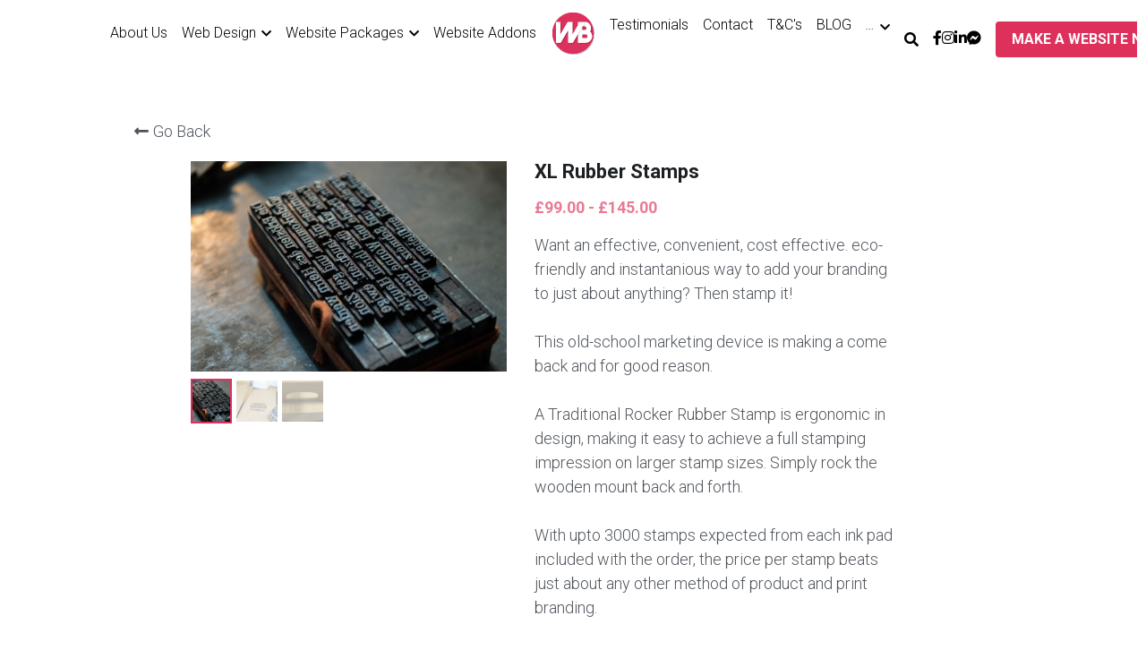

--- FILE ---
content_type: text/html; charset=utf-8
request_url: https://www.weblocs.co.uk/store/products/xl-rubber-stamps
body_size: 139924
content:
<!-- Powered by Strikingly.com 4 (1) Jan 26, 2026 at 10:11-->
<!DOCTYPE html>
<html itemscope itemtype='http://schema.org/WebPage' lang='en' xmlns:og='http://ogp.me/ns#' xmlns='http://www.w3.org/1999/xhtml'>
<head>
<title>XL Rubber Stamps</title>
<!-- removing_gon has activated 100%, so we add not_removing_gon rollout for specific user -->
<style>#s-content.s-font-body-roboto .s-font-body{font-family:roboto,helvetica,sans-serif}#s-content.s-font-title-bebas-neue .s-font-title{font-family:"bebas neue",bebas,helvetica,sans-serif}#s-content.s-font-button-roboto .s-font-button{font-family:roboto,helvetica,sans-serif}#s-content.s-font-nav_item-roboto .s-font-nav_item{font-family:roboto,helvetica,sans-serif}#s-content.s-font-nav_dropdown-roboto .s-font-nav_dropdown{font-family:roboto,helvetica,sans-serif}</style>
  <script>
//<![CDATA[
window.$S={};$S.app_instances=[];$S.nav=[{"name":"\/website-info","uid":"dd61e01a-711e-4945-a60b-f6b1d96bba87","memberOnly":false,"hasPassword":false,"isHomePage":false},{"name":"\/t-and-c-s","uid":"49d982be-319c-45db-a3f4-f94bf731e428","memberOnly":false,"hasPassword":false,"isHomePage":false},{"name":"\/webaddon","uid":"6e59d175-1d3d-42ab-80bc-be48119c967f","memberOnly":false,"hasPassword":false,"isHomePage":false},{"name":"\/branding","uid":"3632aa72-0a8c-4102-9b2e-a7b301a0bc77","memberOnly":false,"hasPassword":false,"isHomePage":false},{"name":"\/custom-terms","uid":"8724521d-8bf7-4650-bc00-ee41d24cfdd2","memberOnly":false,"hasPassword":false,"isHomePage":false},{"name":"\/home","uid":"99c96656-c041-4352-9067-d7275e4f049e","memberOnly":false,"hasPassword":false,"isHomePage":true},{"name":"\/sponsorship-t-and-c-s","uid":"31019bae-8be2-4c43-afdf-1636cfcf447c","memberOnly":false,"hasPassword":false,"isHomePage":false},{"name":"\/blog","uid":"6304b308-0a11-465c-a312-35c0234102e4","memberOnly":false,"hasPassword":false,"isHomePage":false},{"name":"\/salon-websites","uid":"bbae8ecc-2def-42f4-8331-1fd2c9afbdc9","memberOnly":false,"hasPassword":false,"isHomePage":false},{"name":"\/landing","uid":"22038fd8-7757-409b-939d-95502f15d96e","memberOnly":false,"hasPassword":false,"isHomePage":false},{"name":"\/salon-website","uid":"642121e6-3e05-44a0-a7cc-12be541ff397","memberOnly":false,"hasPassword":false,"isHomePage":false},{"name":"\/shop-upload","uid":"08afd6e3-18e1-4afd-a18c-8a355a9ba886","memberOnly":false,"hasPassword":false,"isHomePage":false},{"name":"\/cancel","uid":"d3e28bae-302a-44a3-8497-938491f34724","memberOnly":false,"hasPassword":false,"isHomePage":false},{"name":"\/order","uid":"505e9bf1-add8-4c71-a2ee-0f6d355cb71a","memberOnly":false,"hasPassword":false,"isHomePage":false},{"name":"\/advanced-order","uid":"8f5f20ee-e704-4247-8827-c19f983d7424","memberOnly":false,"hasPassword":false,"isHomePage":false},{"name":"\/salon-order","uid":"8ecbdff2-bd3c-4217-8247-03c9d0ce7759","memberOnly":false,"hasPassword":false,"isHomePage":false},{"name":"\/business-order","uid":"18c0a1ee-b8fc-46fe-8390-e5d29e2fcf39","memberOnly":false,"hasPassword":false,"isHomePage":false},{"name":"\/offline","uid":"6412c009-83fe-41e9-b44e-ba3d90555154","memberOnly":false,"hasPassword":false,"isHomePage":false},{"name":"\/membership-order","uid":"1fa8eb26-686b-4368-91c0-3520df49f9de","memberOnly":false,"hasPassword":false,"isHomePage":false},{"name":"\/premium-order","uid":"f706672b-3639-4021-ba67-67881998c916","memberOnly":false,"hasPassword":false,"isHomePage":false},{"name":"\/facebook","uid":"82b6210c-6a6b-4783-97c0-160e9699e227","memberOnly":false,"hasPassword":false,"isHomePage":false},{"name":"\/multi-page-order","uid":"1209f722-ac46-4f18-a7be-3d26deb3fcae","memberOnly":false,"hasPassword":false,"isHomePage":false},{"name":"\/consultation","uid":"fc3c6b05-84a5-4739-a595-1b1bbbe33275","memberOnly":false,"hasPassword":false,"isHomePage":false},{"name":"\/cyber-monday","uid":"c786c36c-e94a-4f0b-9f28-ebd4e62d9fa0","memberOnly":false,"hasPassword":false,"isHomePage":false},{"name":"\/e-commerce-order","uid":"b00b4ba3-6f1b-412b-b393-1177e4555688","memberOnly":false,"hasPassword":false,"isHomePage":false}];$S.conf={"SUPPORTED_CURRENCY":[{"code":"AED","symbol":"\u062f.\u0625","decimal":".","thousand":",","precision":2,"name":"United Arab Emirates Dirham"},{"code":"AFN","symbol":"\u060b","decimal":".","thousand":",","precision":2,"name":"Afghan afghani"},{"code":"ALL","symbol":"Lek","decimal":",","thousand":".","precision":2,"name":"Albanian lek"},{"code":"AMD","symbol":"\u058f","decimal":",","thousand":".","precision":2,"name":"Armenian dram"},{"code":"ANG","symbol":"\u0192","decimal":",","thousand":".","precision":2,"name":"Netherlands Antillean guilder"},{"code":"AOA","symbol":"Kz","decimal":",","thousand":".","precision":2,"name":"Angolan kwanza"},{"code":"ARS","symbol":"$","decimal":",","thousand":".","precision":2,"name":"Argentine peso"},{"code":"AUD","symbol":"A$","decimal":".","thousand":" ","precision":2,"name":"Australian Dollar"},{"code":"AWG","symbol":"\u0192","decimal":".","thousand":",","precision":2,"name":"Aruban florin"},{"code":"AZN","symbol":"\u20bc","decimal":".","thousand":",","precision":2,"name":"Azerbaijani Manat"},{"code":"BAM","symbol":"KM","decimal":",","thousand":".","precision":2,"name":"Bosnia and Herzegovina convertible mark"},{"code":"BBD","symbol":"$","decimal":".","thousand":",","precision":2,"name":"Barbadian dollar"},{"code":"BDT","symbol":"Tk","decimal":".","thousand":",","precision":2,"name":"Bangladeshi Taka"},{"code":"BGN","symbol":"\u043b\u0432","decimal":",","thousand":".","precision":2,"name":"Bulgarian lev"},{"code":"BHD","symbol":"\u062f.\u0628","decimal":".","thousand":",","precision":3,"name":"Bahraini dinar"},{"code":"BIF","symbol":"FBu","decimal":".","thousand":",","precision":0,"name":"Burundian franc"},{"code":"BMD","symbol":"$","decimal":".","thousand":",","precision":2,"name":"Bermudian dollar"},{"code":"BND","symbol":"$","decimal":".","thousand":",","precision":2,"name":"Brunei dollar"},{"code":"BOB","symbol":"$b","decimal":",","thousand":".","precision":2,"name":"Bolivian boliviano"},{"code":"BRL","symbol":"R$","decimal":",","thousand":".","precision":2,"name":"Brazilian Real","format":"%s %v"},{"code":"BSD","symbol":"$","decimal":".","thousand":",","precision":2,"name":"Bahamian dollar"},{"code":"BTN","symbol":"Nu.","decimal":".","thousand":",","precision":2,"name":"Bhutanese ngultrum"},{"code":"BWP","symbol":"P","decimal":".","thousand":",","precision":2,"name":"Botswana pula"},{"code":"BYN","symbol":"Br","decimal":".","thousand":",","precision":2,"name":"Belarusian ruble"},{"code":"BZD","symbol":"BZ$","decimal":".","thousand":",","precision":2,"name":"Belize dollar"},{"code":"CAD","symbol":"$","decimal":".","thousand":",","precision":2,"name":"Canadian Dollar"},{"code":"CDF","symbol":"FC","decimal":".","thousand":",","precision":2,"name":"Congolese franc"},{"code":"CHF","symbol":"CHF","decimal":".","thousand":"'","precision":2,"name":"Swiss Franc","format":"%s %v"},{"code":"CLP","symbol":"$","decimal":"","thousand":".","precision":0,"name":"Chilean Peso"},{"code":"CNY","symbol":"\u00a5","decimal":".","thousand":",","precision":2,"name":"Chinese Yuan"},{"code":"CRC","symbol":"\u20a1","decimal":",","thousand":".","precision":2,"name":"Costa Rican col\u00f3n"},{"code":"CUP","symbol":"$","decimal":".","thousand":",","precision":2,"name":"Cuban peso"},{"code":"CVE","symbol":"$","decimal":".","thousand":",","precision":2,"name":"Cape Verdean escudo"},{"code":"CZK","symbol":"K\u010d","decimal":",","thousand":".","precision":2,"name":"Czech Koruna","format":"%v %s"},{"code":"DJF","symbol":"Fdj","decimal":".","thousand":",","precision":0,"name":"Djiboutian franc"},{"code":"DKK","symbol":"kr","decimal":".","thousand":",","precision":2,"name":"Danish Krone","format":"%v %s"},{"code":"DOP","symbol":"RD$","decimal":".","thousand":",","precision":2,"name":"Dominican peso"},{"code":"DZD","symbol":"\u062f\u062c","decimal":",","thousand":".","precision":2,"name":"Algerian dinar"},{"code":"EGP","symbol":"E\u00a3","decimal":".","thousand":",","precision":2,"name":"Egyptian pound"},{"code":"ERN","symbol":"Nkf","decimal":".","thousand":",","precision":2,"name":"Eritrean nakfa"},{"code":"ETB","symbol":"Br","decimal":".","thousand":",","precision":2,"name":"Ethiopian birr"},{"code":"EUR","symbol":"\u20ac","decimal":",","thousand":".","precision":2,"name":"Euro","format":"%v %s"},{"code":"FJD","symbol":"$","decimal":".","thousand":",","precision":2,"name":"Fijian dollar"},{"code":"FKP","symbol":"\u00a3","decimal":".","thousand":",","precision":2,"name":"Falkland Islands pound"},{"code":"GBP","symbol":"\u00a3","decimal":".","thousand":",","precision":2,"name":"British Pound"},{"code":"GEL","symbol":"\u10da","decimal":",","thousand":".","precision":2,"name":"Georgian lari"},{"code":"GGP","symbol":"\u00a3","decimal":".","thousand":",","precision":2,"name":"Guernsey pound"},{"code":"GHS","symbol":"GH\u20b5","decimal":".","thousand":",","precision":2,"name":"Ghanaian cedi"},{"code":"GIP","symbol":"\u00a3","decimal":".","thousand":",","precision":2,"name":"Gibraltar pound"},{"code":"GMD","symbol":"D","decimal":".","thousand":",","precision":2,"name":"Gambian dalasi"},{"code":"GNF","symbol":"\u20a3","decimal":".","thousand":",","precision":0,"name":"Guinean franc"},{"code":"GTQ","symbol":"Q","decimal":".","thousand":",","precision":2,"name":"Guatemalan quetzal"},{"code":"GYD","symbol":"G$","decimal":".","thousand":",","precision":2,"name":"Guyanese dollar"},{"code":"HKD","symbol":"HK$","decimal":".","thousand":",","precision":2,"name":"Hong Kong Dollar"},{"code":"HNL","symbol":"L","decimal":".","thousand":",","precision":2,"name":"Honduran lempira"},{"code":"HRK","symbol":"kn","decimal":".","thousand":",","precision":2,"name":"Croatian kuna"},{"code":"HTG","symbol":"G","decimal":".","thousand":",","precision":2,"name":"Haitian gourde"},{"code":"HUF","symbol":"Ft","decimal":"","thousand":",","precision":0,"name":"Hungarian Forint","format":"%v %s"},{"code":"ILS","symbol":"\u20aa","decimal":".","thousand":",","precision":2,"name":"Israeli New Shekel"},{"code":"IMP","symbol":"\u00a3","decimal":".","thousand":",","precision":2,"name":"Isle of Man pound"},{"code":"INR","symbol":"\u20b9","decimal":".","thousand":",","precision":2,"name":"Indian Rupee"},{"code":"IQD","symbol":"\u062f.\u0639","decimal":".","thousand":",","precision":3,"name":"Iraqi dinar"},{"code":"IRR","symbol":"\u062a\u0648\u0645\u0627\u0646","decimal":".","thousand":",","precision":2,"name":"Iranian rial"},{"code":"ISK","symbol":"kr","decimal":",","thousand":".","precision":2,"name":"Icelandic kr\u00f3na"},{"code":"JEP","symbol":"\u00a3","decimal":".","thousand":",","precision":2,"name":"Jersey pound"},{"code":"JMD","symbol":"J$","decimal":".","thousand":",","precision":2,"name":"Jamaican Dollar"},{"code":"JOD","symbol":"JD","decimal":".","thousand":",","precision":3,"name":"Jordanian Dinar"},{"code":"JPY","symbol":"\u00a5","decimal":"","thousand":",","precision":0,"name":"Japanese Yen","format":"%s %v"},{"code":"KES","symbol":"KSh","decimal":".","thousand":",","precision":2,"name":"Kenyan shilling"},{"code":"KGS","symbol":"\u043b\u0432","decimal":",","thousand":".","precision":2,"name":"Kyrgyzstani som"},{"code":"KHR","symbol":"\u17db","decimal":".","thousand":",","precision":2,"name":"Cambodian riel"},{"code":"KMF","symbol":"CF","decimal":".","thousand":",","precision":0,"name":"Comorian franc"},{"code":"KPW","symbol":"\u20a9","decimal":".","thousand":",","precision":2,"name":"North Korean won"},{"code":"KRW","symbol":"\uc6d0","decimal":"","thousand":",","precision":0,"name":"South Korean Won","format":"%v %s"},{"code":"KWD","symbol":"\u062f.\u0643","decimal":".","thousand":",","precision":3,"name":"Kuwait dinar"},{"code":"KYD","symbol":"CI$","decimal":".","thousand":",","precision":2,"name":"Cayman Islands dollar"},{"code":"KZT","symbol":"\u20b8","decimal":",","thousand":".","precision":2,"name":"Kazakhstani tenge"},{"code":"LBP","symbol":"LL","decimal":".","thousand":",","precision":2,"name":"Lebanese pound"},{"code":"LKR","symbol":"\u20a8","decimal":".","thousand":",","precision":2,"name":"Sri Lankan rupee"},{"code":"LRD","symbol":"LR$","decimal":".","thousand":",","precision":2,"name":"Liberian dollar"},{"code":"LSL","symbol":"M","decimal":".","thousand":",","precision":2,"name":"Lesotho loti"},{"code":"LYD","symbol":"LD","decimal":".","thousand":",","precision":3,"name":"Libyan dinar"},{"code":"MAD","symbol":"\u062f.\u0645.","decimal":",","thousand":".","precision":2,"name":"Moroccan dirham"},{"code":"MDL","symbol":"L","decimal":",","thousand":".","precision":2,"name":"Moldovan leu"},{"code":"MGA","symbol":"Ar","decimal":".","thousand":",","precision":0,"name":"Malagasy ariary"},{"code":"MKD","symbol":"\u0434\u0435\u043d","decimal":",","thousand":".","precision":2,"name":"Macedonian denar"},{"code":"MMK","symbol":"Ks","decimal":".","thousand":",","precision":2,"name":"Myanmar kyat"},{"code":"MNT","symbol":"\u20ae","decimal":".","thousand":",","precision":2,"name":"Mongolian tugrik"},{"code":"MOP","symbol":"MOP$","decimal":".","thousand":",","precision":2,"name":"Macanese pataca"},{"code":"MRO","symbol":"UM","decimal":".","thousand":",","precision":2,"name":"Mauritanian Ouguiya"},{"code":"MRU","symbol":"UM","decimal":".","thousand":",","precision":2,"name":"Mauritanian ouguiya"},{"code":"MUR","symbol":"\u20a8","decimal":".","thousand":",","precision":2,"name":"Mauritian rupee"},{"code":"MVR","symbol":"Rf","decimal":".","thousand":",","precision":2,"name":"Maldivian rufiyaa"},{"code":"MWK","symbol":"K","decimal":".","thousand":",","precision":2,"name":"Malawian kwacha"},{"code":"MXN","symbol":"$","decimal":".","thousand":",","precision":2,"name":"Mexican Peso"},{"code":"MYR","symbol":"RM","decimal":".","thousand":",","precision":2,"name":"Malaysian Ringgit"},{"code":"MZN","symbol":"MT","decimal":",","thousand":".","precision":2,"name":"Mozambican metical"},{"code":"NAD","symbol":"N$","decimal":".","thousand":",","precision":2,"name":"Namibian dollar"},{"code":"NGN","symbol":"\u20a6","decimal":".","thousand":",","precision":2,"name":"Nigerian naira"},{"code":"NIO","symbol":"C$","decimal":".","thousand":",","precision":2,"name":"Nicaraguan c\u00f3rdoba"},{"code":"NOK","symbol":"kr","decimal":",","thousand":".","precision":2,"name":"Norwegian Krone","format":"%v %s"},{"code":"NPR","symbol":"\u20a8","decimal":".","thousand":",","precision":2,"name":"Nepalese rupee"},{"code":"NZD","symbol":"$","decimal":".","thousand":",","precision":2,"name":"New Zealand Dollar"},{"code":"OMR","symbol":"\u0631.\u0639.","decimal":".","thousand":",","precision":3,"name":"Omani rial"},{"code":"PAB","symbol":"B\/.","decimal":".","thousand":",","precision":2,"name":"Panamanian balboa"},{"code":"PEN","symbol":"S\/.","decimal":".","thousand":",","precision":2,"name":"Peruvian Sol"},{"code":"PGK","symbol":"K","decimal":".","thousand":",","precision":2,"name":"Papua New Guinean kina"},{"code":"PHP","symbol":"\u20b1","decimal":".","thousand":",","precision":2,"name":"Philippine Peso"},{"code":"PKR","symbol":"\u20a8","decimal":".","thousand":",","precision":2,"name":"Pakistani rupee"},{"code":"PLN","symbol":"z\u0142","decimal":",","thousand":" ","precision":2,"name":"Polish Zloty","format":"%v %s"},{"code":"PYG","symbol":"\u20b2","decimal":",","thousand":".","precision":0,"name":"Paraguayan guaran\u00ed"},{"code":"QAR","symbol":"\u0631.\u0642","decimal":".","thousand":",","precision":2,"name":"Qatari riyal"},{"code":"RON","symbol":"lei","decimal":",","thousand":".","precision":2,"name":"Romanian leu"},{"code":"RSD","symbol":"\u0434\u0438\u043d","decimal":",","thousand":".","precision":2,"name":"Serbian dinar"},{"code":"RUB","symbol":"\u20bd","decimal":",","thousand":".","precision":2,"name":"Russian Ruble","format":"%v %s"},{"code":"RWF","symbol":"FRw","decimal":".","thousand":",","precision":0,"name":"Rwandan franc"},{"code":"SAR","symbol":"\u0631.\u0633","decimal":".","thousand":",","precision":2,"name":"Saudi Arabian riyal"},{"code":"SBD","symbol":"SI$","decimal":".","thousand":",","precision":2,"name":"Solomon Islands dollar"},{"code":"SCR","symbol":"SRe","decimal":".","thousand":",","precision":2,"name":"Seychellois rupee"},{"code":"SDG","symbol":"SDG","decimal":".","thousand":",","precision":2,"name":"Sudanese pound"},{"code":"SEK","symbol":"kr","decimal":".","thousand":" ","precision":2,"name":"Swedish Krona","format":"%v %s"},{"code":"SGD","symbol":"S$","decimal":".","thousand":",","precision":2,"name":"Singapore Dollar"},{"code":"SHP","symbol":"\u00a3","decimal":".","thousand":",","precision":2,"name":"Saint Helena pound"},{"code":"SLL","symbol":"Le","decimal":".","thousand":",","precision":2,"name":"Sierra Leonean leone"},{"code":"SOS","symbol":"S","decimal":".","thousand":",","precision":2,"name":"Somali shilling"},{"code":"SRD","symbol":"$","decimal":",","thousand":".","precision":2,"name":"Surinamese dollar"},{"code":"SSP","symbol":"SS\u00a3","decimal":".","thousand":",","precision":2,"name":"South Sudanese pound"},{"code":"STD","symbol":"Db","decimal":".","thousand":",","precision":2,"name":"Sao Tomean Dobra"},{"code":"STN","symbol":"Db","decimal":".","thousand":",","precision":2,"name":"S\u00e3o Tom\u00e9 and Pr\u00edncipe dobra"},{"code":"SYP","symbol":"LS","decimal":".","thousand":",","precision":2,"name":"Syrian pound"},{"code":"SZL","symbol":"E","decimal":".","thousand":",","precision":2,"name":"Swazi lilangeni"},{"code":"THB","symbol":"\u0e3f","decimal":".","thousand":",","precision":2,"name":"Thai Baht"},{"code":"TJS","symbol":"SM","decimal":".","thousand":",","precision":2,"name":"Tajikistani somoni"},{"code":"TMT","symbol":"T","decimal":".","thousand":",","precision":2,"name":"Turkmenistan manat"},{"code":"TND","symbol":"\u062f.\u062a","decimal":".","thousand":",","precision":3,"name":"Tunisian dinar"},{"code":"TOP","symbol":"T$","decimal":".","thousand":",","precision":2,"name":"Tongan pa\u02bbanga"},{"code":"TRY","symbol":"\u20ba","decimal":".","thousand":",","precision":2,"name":"Turkish lira"},{"code":"TTD","symbol":"TT$","decimal":".","thousand":",","precision":2,"name":"Trinidad and Tobago dollar"},{"code":"TWD","symbol":"NT$","decimal":"","thousand":",","precision":0,"name":"New Taiwan Dollar"},{"code":"TZS","symbol":"Tsh","decimal":".","thousand":",","precision":2,"name":"Tanzanian shilling"},{"code":"UAH","symbol":"\u20b4","decimal":".","thousand":",","precision":2,"name":"Ukrainian hryvnia"},{"code":"UGX","symbol":"USh","decimal":".","thousand":",","precision":2,"name":"Ugandan shilling"},{"code":"USD","symbol":"$","decimal":".","thousand":",","precision":2,"name":"United States Dollar"},{"code":"UYU","symbol":"$U","decimal":",","thousand":".","precision":2,"name":"Uruguayan peso"},{"code":"UZS","symbol":"\u043b\u0432","decimal":",","thousand":".","precision":2,"name":"Uzbekistani so\u02bbm"},{"code":"VES","symbol":"Bs.S.","decimal":".","thousand":",","precision":2,"name":"Venezuelan bol\u00edvar soberano"},{"code":"VUV","symbol":"VT","decimal":".","thousand":",","precision":0,"name":"Vanuatu vatu"},{"code":"WST","symbol":"WS$","decimal":".","thousand":",","precision":2,"name":"Samoan t\u0101l\u0101"},{"code":"XAF","symbol":"FCFA","decimal":".","thousand":",","precision":0,"name":"Central African CFA franc"},{"code":"XCD","symbol":"EC$","decimal":".","thousand":",","precision":2,"name":"East Caribbean dollar"},{"code":"XDR","symbol":"SDR","decimal":".","thousand":"","precision":0,"name":"Special drawing rights"},{"code":"XOF","symbol":"CFA","decimal":".","thousand":",","precision":0,"name":"West African CFA franc"},{"code":"XPF","symbol":"\u20a3","decimal":".","thousand":",","precision":0,"name":"CFP franc"},{"code":"YER","symbol":"\u0631.\u064a","decimal":".","thousand":",","precision":2,"name":"Yemeni rial"},{"code":"ZAR","symbol":"R","decimal":".","thousand":",","precision":2,"name":"South African Rand"},{"code":"ZMW","symbol":"K","decimal":",","thousand":".","precision":2,"name":"Zambian kwacha"},{"code":"IDR","symbol":"Rp ","decimal":"","thousand":".","precision":0,"name":"Indonesian Rupiah"},{"code":"VND","symbol":"\u20ab","decimal":"","thousand":".","precision":0,"name":"Vietnamese Dong","format":"%v%s"},{"code":"LAK","symbol":"\u20ad","decimal":".","thousand":",","precision":2,"name":"Lao kip"},{"code":"COP","symbol":"$","decimal":".","thousand":",","precision":0,"name":"Colombian Peso"}],"pages_show_static_path":"https:\/\/static-assets.strikinglycdn.com\/pages_show_static-b16d0a512ca17cfdc3358b2e2ec5ea2c077cffa07aa758676326775e83432b22.js","keenio_collection":"strikingly_pageviews","keenio_collection_sharding":"strikingly_pageviews-12400001-12500000","keenio_pbs_impression_collection":"strikingly_pbs_impression","keenio_pbs_conversion_collection":"strikingly_pbs_conversion","keenio_pageservice_imageshare_collection":"strikingly_pageservice_imageshare","keenio_page_socialshare_collection":"strikingly_page_socialshare","keenio_page_framing_collection":"strikingly_page_framing","keenio_file_download_collection":"strikingly_file_download","keenio_ecommerce_buyer_landing":"strikingly_ecommerce_buyer_landing","keenio_ecommerce_buyer_viewed_checkout_dialog":"strikingly_ecommerce_buyer_viewed_checkout_dialog","keenio_ecommerce_buyer_completed_shipping_address":"strikingly_ecommerce_buyer_completed_shipping_address","keenio_ecommerce_buyer_selected_payment_method":"strikingly_ecommerce_buyer_selected_payment_method","keenio_ecommerce_buyer_canceled_order":"strikingly_ecommerce_buyer_canceled_order","keenio_ecommerce_buyer_added_item_to_cart":"strikingly_ecommerce_buyer_added_item_to_cart","keenio_events_collection":"strikingly_events","is_screenshot_rendering":false,"ecommerce_stripe_alipay":false,"headless_render":null,"wx_instant_follow":false,"is_google_analytics_enabled":true,"is_strikingly_analytics_enabled":true,"is_from_site_to_app":false,"is_weitie":false,"weitie_post_id":null,"weitie_meta_info":null,"weitie_slogan":"\u65e0\u9700\u6ce8\u518c\u7684\u53d1\u5e16\u795e\u5668","gdpr_compliance_feature":true,"strikingly_live_chat_settings":null,"FACEBOOK_APP_ID":"138736959550286","FACEBOOK_PERMS":"email"};$S.fonts=null;$S.live_site=true;$S.user_meta={"user_type":"reseller","live_chat_branding":false,"oneClickShareInfo":null};$S.global_conf={"premium_apps":["HtmlApp","EcwidApp","MailChimpApp","CeleryApp","LocuApp"],"environment":"production","env":"production","host_suffix":"strikingly.com","asset_url":"https:\/\/static-assets.strikinglycdn.com","locale":"en","in_china":false,"country_code":null,"browser_locale":null,"is_sxl":false,"china_optimization":false,"enable_live_chat":true,"enable_internal_footer_layout":["33212390","11376106","13075825","12954266","11479862","28250243","28142805","28250455","28250492","23063547","28250512","23063531","28250538","28250791","23063511","28250526","28250588","28250582","28250575","28250570","23063556","28250565","13128850","13075827","13033035","13107039","12989659","12954536","13029321","12967243","12935703","13128849","189186","23559408","22317661","23559972","23559402","23559419","23559961","23559424","23568836","23559400","23559427","23559394","23559955","23559949","23568824","23559953","22317663","13032471","13070869","13107041","13100761","13100763","13039483","12989656","12935476","13029732","13070868","13115975","13115977","12967468"],"user_image_cdn":{"qn":"\/\/user-assets.sxlcdn.com","s":"\/\/custom-images.strikinglycdn.com"},"GROWINGIO_API_KEY":null,"BAIDU_API_KEY":null,"SEGMENTIO_API_KEY":"eb3txa37hi","FACEBOOK_APP_ID":"138736959550286","WECHAT_APP_ID":null,"WECHAT_MP_APP_ID":"","KEEN_IO_PROJECT_ID":"5317e03605cd66236a000002","KEEN_IO_WRITE_KEY":"[base64]","FIREBASE_URL":"bobcat.firebaseIO.com","CLOUDINARY_CLOUD_NAME":"hrscywv4p","CLOUDINARY_PRESET":"oxbxiyxl","rollout":{"background_for_all_sections":false,"crm_livechat":true,"stripe_payer_email":false,"stripe_alipay":true,"stripe_wechatpay":true,"stripe_afterpay":true,"stripe_klarna":true,"paynow_unionpay":true,"tw_payment_registration_upgrade":true,"new_checkout_design":true,"checkout_form_integration":true,"s6_feature":true,"customize_image_appearance":true,"advanced_section_layout_setting":true,"google_invisible_recaptcha":true,"invisible_hcaptcha":false,"show_dummy_data_in_editor":true,"show_dummy_data_in_cro_editor":true,"mobile_editor_2023":true,"mobile_editor_2023_part3":true,"vertical_alignment_2023":true,"enable_migrate_page_data":true,"enable_section_smart_binding":true,"portfolio_region_options":false,"domain_connection_v2":true,"new_blog_editor":true,"new_blog_editor_disabled":false,"draft_editor":true,"disable_draft_editor":false,"new_blog_layout":true,"new_store_layout":true,"gallery_section_2021":true,"strikingly_618":false,"nav_2021":true,"can_use_section_default_format":true,"can_use_section_text_align":true,"section_improvements_part1":true,"nav_2021_off":false,"nav_2023":true,"delay_gon":false,"shake_ssr_gon":false,"feature_list_2023":true,"pbs_i18n":true,"support_sca":false,"dlz_badge":false,"show_kickstart_entry_in_dashboard_support_widget":true,"need_html_custom_code_review":true,"has_hydrated_sections":false,"show_support_widget_in_live_site":false,"wechat_sharing":false,"new_wechat_oauth":false,"midtrans_payments":false,"pbs_variation_b":true,"all_currencies":true,"language_region_redirect_options":false,"portfolio_addon_items":false,"custom_review_v2":false},"cookie_categories":{"necessary":["_claim_popup_ref","member_name","authenticationToken","_pbs_i18n_ab_test","__strk_cookie_notification","__is_open_strk_necessary_cookie","__is_open_strk_analytics_cookie","__is_open_strk_preferences_cookie","site_id","crm_chat_token","authenticationToken","member_id","page_nocache","page_password","page_password_uid","return_path_after_verification","return_path_after_page_verification","is_submitted_all"],"preferences":["__strk_cookie_comment_name","__strk_cookie_comment_email"],"analytics":["__strk_session_id"]},"WEITIE_APP_ID":null,"WEITIE_MP_APP_ID":null,"BUGSNAG_FE_API_KEY":"","BUGSNAG_FE_JS_RELEASE_STAGE":"production","google":{"recaptcha_v2_client_key":"6LeRypQbAAAAAGgaIHIak2L7UaH4Mm3iS6Tpp7vY","recaptcha_v2_invisible_client_key":"6LdmtBYdAAAAAJmE1hETf4IHoUqXQaFuJxZPO8tW"},"hcaptcha":{"hcaptcha_checkbox_key":"cd7ccab0-57ca-49aa-98ac-db26473a942a","hcaptcha_invisible_key":"65400c5a-c122-4648-971c-9f7e931cd872"},"kickstart_locale_selection":{"en":"100","de":"100","es":"100","fr":"100","it":"100","nl":"100","pt-BR":"100","fi":"100","no":"100","sv":"100","pl":"100","cs":"100","ro":"100","ar":"100","id":"100","vi":"0","ja":"100","zh-CN":"100","zh-TW":"100"},"honeypot":"d1aacb28"};$S.country_list={"europe":{"name":"Europe","continent":"europe"},"asia":{"name":"Asia","continent":"asia"},"northamerica":{"name":"North America","continent":"northamerica"},"southamerica":{"name":"South America","continent":"southamerica"},"australia":{"name":"Australia","continent":"australia"},"antarctica":{"name":"Antarctica","continent":"antarctica"},"africa":{"name":"Africa","continent":"africa"},"ad":{"name":"Andorra","continent":"europe"},"ae":{"name":"United Arab Emirates","continent":"asia"},"af":{"name":"Afghanistan","continent":"asia"},"ag":{"name":"Antigua and Barbuda","continent":"northamerica"},"ai":{"name":"Anguilla","continent":"northamerica"},"al":{"name":"Albania","continent":"europe"},"am":{"name":"Armenia","continent":"asia"},"an":{"name":"Netherlands Antilles","continent":"northamerica"},"ao":{"name":"Angola","continent":"africa"},"aq":{"name":"Antarctica","continent":"antarctica"},"ar":{"name":"Argentina","continent":"southamerica"},"as":{"name":"American Samoa","continent":"australia"},"at":{"name":"Austria","continent":"europe"},"au":{"name":"Australia","continent":"australia"},"aw":{"name":"Aruba","continent":"northamerica"},"ax":{"name":"\u00c5land Islands","continent":"europe"},"az":{"name":"Azerbaijan","continent":"asia"},"ba":{"name":"Bosnia and Herzegovina","continent":"europe"},"bb":{"name":"Barbados","continent":"northamerica"},"bd":{"name":"Bangladesh","continent":"asia"},"be":{"name":"Belgium","continent":"europe"},"bf":{"name":"Burkina Faso","continent":"africa"},"bg":{"name":"Bulgaria","continent":"europe"},"bh":{"name":"Bahrain","continent":"asia"},"bi":{"name":"Burundi","continent":"africa"},"bj":{"name":"Benin","continent":"africa"},"bl":{"name":"Saint Barth\u00e9lemy","continent":"northamerica"},"bm":{"name":"Bermuda","continent":"northamerica"},"bn":{"name":"Brunei Darussalam","continent":"asia"},"bo":{"name":"Bolivia","continent":"southamerica"},"bq":{"name":"Bonaire, Sint Eustatius and Saba","continent":"northamerica"},"br":{"name":"Brazil","continent":"southamerica"},"bs":{"name":"Bahamas","continent":"northamerica"},"bt":{"name":"Bhutan","continent":"asia"},"bv":{"name":"Bouvet Island","continent":"antarctica"},"bw":{"name":"Botswana","continent":"africa"},"by":{"name":"Belarus","continent":"europe"},"bz":{"name":"Belize","continent":"northamerica"},"ca":{"name":"Canada","continent":"northamerica"},"cc":{"name":"Cocos (Keeling) Islands","continent":"asia"},"cd":{"name":"Congo, The Democratic Republic Of The","continent":"africa"},"cf":{"name":"Central African Republic","continent":"africa"},"cg":{"name":"Congo","continent":"africa"},"ch":{"name":"Switzerland","continent":"europe"},"ci":{"name":"C\u00f4te D'Ivoire","continent":"africa"},"ck":{"name":"Cook Islands","continent":"australia"},"cl":{"name":"Chile","continent":"southamerica"},"cm":{"name":"Cameroon","continent":"africa"},"cn":{"name":"China","continent":"asia"},"co":{"name":"Colombia","continent":"southamerica"},"cr":{"name":"Costa Rica","continent":"northamerica"},"cu":{"name":"Cuba","continent":"northamerica"},"cv":{"name":"Cape Verde","continent":"africa"},"cw":{"name":"Cura\u00e7ao","continent":"northamerica"},"cx":{"name":"Christmas Island","continent":"asia"},"cy":{"name":"Cyprus","continent":"asia"},"cz":{"name":"Czech Republic","continent":"europe"},"de":{"name":"Germany","continent":"europe"},"dj":{"name":"Djibouti","continent":"africa"},"dk":{"name":"Denmark","continent":"europe"},"dm":{"name":"Dominica","continent":"northamerica"},"do":{"name":"Dominican Republic","continent":"northamerica"},"dz":{"name":"Algeria","continent":"africa"},"ec":{"name":"Ecuador","continent":"southamerica"},"ee":{"name":"Estonia","continent":"europe"},"eg":{"name":"Egypt","continent":"africa"},"eh":{"name":"Western Sahara","continent":"africa"},"er":{"name":"Eritrea","continent":"africa"},"es":{"name":"Spain","continent":"europe"},"et":{"name":"Ethiopia","continent":"africa"},"fi":{"name":"Finland","continent":"europe"},"fj":{"name":"Fiji","continent":"australia"},"fk":{"name":"Falkland Islands (Malvinas)","continent":"southamerica"},"fm":{"name":"Micronesia, Federated States Of","continent":"australia"},"fo":{"name":"Faroe Islands","continent":"europe"},"fr":{"name":"France","continent":"europe"},"ga":{"name":"Gabon","continent":"africa"},"gb":{"name":"United Kingdom","continent":"europe"},"gd":{"name":"Grenada","continent":"northamerica"},"ge":{"name":"Georgia","continent":"asia"},"gf":{"name":"French Guiana","continent":"southamerica"},"gg":{"name":"Guernsey","continent":"europe"},"gh":{"name":"Ghana","continent":"africa"},"gi":{"name":"Gibraltar","continent":"europe"},"gl":{"name":"Greenland","continent":"northamerica"},"gm":{"name":"Gambia","continent":"africa"},"gn":{"name":"Guinea","continent":"africa"},"gp":{"name":"Guadeloupe","continent":"northamerica"},"gq":{"name":"Equatorial Guinea","continent":"africa"},"gr":{"name":"Greece","continent":"europe"},"gs":{"name":"South Georgia and the South Sandwich Islands","continent":"antarctica"},"gt":{"name":"Guatemala","continent":"northamerica"},"gu":{"name":"Guam","continent":"australia"},"gw":{"name":"Guinea-Bissau","continent":"africa"},"gy":{"name":"Guyana","continent":"southamerica"},"hk":{"name":"Hong Kong SAR China","continent":"asia"},"hm":{"name":"Heard and McDonald Islands","continent":"antarctica"},"hn":{"name":"Honduras","continent":"northamerica"},"hr":{"name":"Croatia","continent":"europe"},"ht":{"name":"Haiti","continent":"northamerica"},"hu":{"name":"Hungary","continent":"europe"},"id":{"name":"Indonesia","continent":"asia"},"ie":{"name":"Ireland","continent":"europe"},"il":{"name":"Israel","continent":"asia"},"im":{"name":"Isle of Man","continent":"europe"},"in":{"name":"India","continent":"asia"},"io":{"name":"British Indian Ocean Territory","continent":"asia"},"iq":{"name":"Iraq","continent":"asia"},"ir":{"name":"Iran, Islamic Republic Of","continent":"asia"},"is":{"name":"Iceland","continent":"europe"},"it":{"name":"Italy","continent":"europe"},"je":{"name":"Jersey","continent":"europe"},"jm":{"name":"Jamaica","continent":"northamerica"},"jo":{"name":"Jordan","continent":"asia"},"jp":{"name":"Japan","continent":"asia"},"ke":{"name":"Kenya","continent":"africa"},"kg":{"name":"Kyrgyzstan","continent":"asia"},"kh":{"name":"Cambodia","continent":"asia"},"ki":{"name":"Kiribati","continent":"australia"},"km":{"name":"Comoros","continent":"africa"},"kn":{"name":"Saint Kitts And Nevis","continent":"northamerica"},"kp":{"name":"Korea, Democratic People's Republic Of","continent":"asia"},"kr":{"name":"Korea, Republic of","continent":"asia"},"kw":{"name":"Kuwait","continent":"asia"},"ky":{"name":"Cayman Islands","continent":"northamerica"},"kz":{"name":"Kazakhstan","continent":"asia"},"la":{"name":"Lao People's Democratic Republic","continent":"asia"},"lb":{"name":"Lebanon","continent":"asia"},"lc":{"name":"Saint Lucia","continent":"northamerica"},"li":{"name":"Liechtenstein","continent":"europe"},"lk":{"name":"Sri Lanka","continent":"asia"},"lr":{"name":"Liberia","continent":"africa"},"ls":{"name":"Lesotho","continent":"africa"},"lt":{"name":"Lithuania","continent":"europe"},"lu":{"name":"Luxembourg","continent":"europe"},"lv":{"name":"Latvia","continent":"europe"},"ly":{"name":"Libya","continent":"africa"},"ma":{"name":"Morocco","continent":"africa"},"mc":{"name":"Monaco","continent":"europe"},"md":{"name":"Moldova, Republic of","continent":"europe"},"me":{"name":"Montenegro","continent":"europe"},"mf":{"name":"Saint Martin","continent":"northamerica"},"mg":{"name":"Madagascar","continent":"africa"},"mh":{"name":"Marshall Islands","continent":"australia"},"mk":{"name":"North Macedonia","continent":"europe"},"ml":{"name":"Mali","continent":"africa"},"mm":{"name":"Myanmar","continent":"asia"},"mn":{"name":"Mongolia","continent":"asia"},"mo":{"name":"Macao SAR China","continent":"asia"},"mp":{"name":"Northern Mariana Islands","continent":"australia"},"mq":{"name":"Martinique","continent":"northamerica"},"mr":{"name":"Mauritania","continent":"africa"},"ms":{"name":"Montserrat","continent":"northamerica"},"mt":{"name":"Malta","continent":"europe"},"mu":{"name":"Mauritius","continent":"africa"},"mv":{"name":"Maldives","continent":"asia"},"mw":{"name":"Malawi","continent":"africa"},"mx":{"name":"Mexico","continent":"northamerica"},"my":{"name":"Malaysia","continent":"asia"},"mz":{"name":"Mozambique","continent":"africa"},"na":{"name":"Namibia","continent":"africa"},"nc":{"name":"New Caledonia","continent":"australia"},"ne":{"name":"Niger","continent":"africa"},"nf":{"name":"Norfolk Island","continent":"australia"},"ng":{"name":"Nigeria","continent":"africa"},"ni":{"name":"Nicaragua","continent":"northamerica"},"nl":{"name":"Netherlands","continent":"europe"},"no":{"name":"Norway","continent":"europe"},"np":{"name":"Nepal","continent":"asia"},"nr":{"name":"Nauru","continent":"australia"},"nu":{"name":"Niue","continent":"australia"},"nz":{"name":"New Zealand","continent":"australia"},"om":{"name":"Oman","continent":"asia"},"pa":{"name":"Panama","continent":"northamerica"},"pe":{"name":"Peru","continent":"southamerica"},"pf":{"name":"French Polynesia","continent":"australia"},"pg":{"name":"Papua New Guinea","continent":"australia"},"ph":{"name":"Philippines","continent":"asia"},"pk":{"name":"Pakistan","continent":"asia"},"pl":{"name":"Poland","continent":"europe"},"pm":{"name":"Saint Pierre And Miquelon","continent":"northamerica"},"pn":{"name":"Pitcairn","continent":"australia"},"pr":{"name":"Puerto Rico","continent":"northamerica"},"ps":{"name":"Palestine, State of","continent":"asia"},"pt":{"name":"Portugal","continent":"europe"},"pw":{"name":"Palau","continent":"australia"},"py":{"name":"Paraguay","continent":"southamerica"},"qa":{"name":"Qatar","continent":"asia"},"re":{"name":"R\u00e9union","continent":"africa"},"ro":{"name":"Romania","continent":"europe"},"rs":{"name":"Serbia","continent":"europe"},"ru":{"name":"Russian Federation","continent":"europe"},"rw":{"name":"Rwanda","continent":"africa"},"sa":{"name":"Saudi Arabia","continent":"asia"},"sb":{"name":"Solomon Islands","continent":"australia"},"sc":{"name":"Seychelles","continent":"africa"},"sd":{"name":"Sudan","continent":"africa"},"se":{"name":"Sweden","continent":"europe"},"sg":{"name":"Singapore","continent":"asia"},"sh":{"name":"Saint Helena","continent":"africa"},"si":{"name":"Slovenia","continent":"europe"},"sj":{"name":"Svalbard And Jan Mayen","continent":"europe"},"sk":{"name":"Slovakia","continent":"europe"},"sl":{"name":"Sierra Leone","continent":"africa"},"sm":{"name":"San Marino","continent":"europe"},"sn":{"name":"Senegal","continent":"africa"},"so":{"name":"Somalia","continent":"africa"},"sr":{"name":"Suriname","continent":"southamerica"},"ss":{"name":"South Sudan","continent":"africa"},"st":{"name":"Sao Tome and Principe","continent":"africa"},"sv":{"name":"El Salvador","continent":"northamerica"},"sx":{"name":"Sint Maarten","continent":"northamerica"},"sy":{"name":"Syrian Arab Republic","continent":"asia"},"sz":{"name":"Swaziland","continent":"africa"},"tc":{"name":"Turks and Caicos Islands","continent":"northamerica"},"td":{"name":"Chad","continent":"africa"},"tf":{"name":"French Southern Territories","continent":"antarctica"},"tg":{"name":"Togo","continent":"africa"},"th":{"name":"Thailand","continent":"asia"},"tj":{"name":"Tajikistan","continent":"asia"},"tk":{"name":"Tokelau","continent":"australia"},"tl":{"name":"Timor-Leste","continent":"asia"},"tm":{"name":"Turkmenistan","continent":"asia"},"tn":{"name":"Tunisia","continent":"africa"},"to":{"name":"Tonga","continent":"australia"},"tr":{"name":"Turkey","continent":"europe"},"tt":{"name":"Trinidad and Tobago","continent":"northamerica"},"tv":{"name":"Tuvalu","continent":"australia"},"tw":{"name":"Taiwan","continent":"asia"},"tz":{"name":"Tanzania, United Republic of","continent":"africa"},"ua":{"name":"Ukraine","continent":"europe"},"ug":{"name":"Uganda","continent":"africa"},"um":{"name":"United States Minor Outlying Islands","continent":"australia"},"us":{"name":"United States","continent":"northamerica"},"uy":{"name":"Uruguay","continent":"southamerica"},"uz":{"name":"Uzbekistan","continent":"asia"},"va":{"name":"Holy See (Vatican City State)","continent":"europe"},"vc":{"name":"Saint Vincent And The Grenadines","continent":"northamerica"},"ve":{"name":"Venezuela, Bolivarian Republic of","continent":"southamerica"},"vg":{"name":"Virgin Islands, British","continent":"northamerica"},"vi":{"name":"Virgin Islands, U.S.","continent":"northamerica"},"vn":{"name":"Vietnam","continent":"asia"},"vu":{"name":"Vanuatu","continent":"australia"},"wf":{"name":"Wallis and Futuna","continent":"australia"},"ws":{"name":"Samoa","continent":"australia"},"ye":{"name":"Yemen","continent":"asia"},"yt":{"name":"Mayotte","continent":"africa"},"za":{"name":"South Africa","continent":"africa"},"zm":{"name":"Zambia","continent":"africa"},"zw":{"name":"Zimbabwe","continent":"africa"}};$S.state_list={"us":[{"name":"Alabama","abbr":"AL"},{"name":"Alaska","abbr":"AK"},{"name":"American Samoa","abbr":"AS"},{"name":"Arizona","abbr":"AZ"},{"name":"Arkansas","abbr":"AR"},{"name":"California","abbr":"CA"},{"name":"Colorado","abbr":"CO"},{"name":"Connecticut","abbr":"CT"},{"name":"Delaware","abbr":"DE"},{"name":"District of Columbia","abbr":"DC"},{"name":"Florida","abbr":"FL"},{"name":"Georgia","abbr":"GA"},{"name":"Guam","abbr":"GU"},{"name":"Hawaii","abbr":"HI"},{"name":"Idaho","abbr":"ID"},{"name":"Illinois","abbr":"IL"},{"name":"Indiana","abbr":"IN"},{"name":"Iowa","abbr":"IA"},{"name":"Kansas","abbr":"KS"},{"name":"Kentucky","abbr":"KY"},{"name":"Louisiana","abbr":"LA"},{"name":"Maine","abbr":"ME"},{"name":"Maryland","abbr":"MD"},{"name":"Massachusetts","abbr":"MA"},{"name":"Michigan","abbr":"MI"},{"name":"Minnesota","abbr":"MN"},{"name":"Mississippi","abbr":"MS"},{"name":"Missouri","abbr":"MO"},{"name":"Montana","abbr":"MT"},{"name":"Nebraska","abbr":"NE"},{"name":"Nevada","abbr":"NV"},{"name":"New Hampshire","abbr":"NH"},{"name":"New Jersey","abbr":"NJ"},{"name":"New Mexico","abbr":"NM"},{"name":"New York","abbr":"NY"},{"name":"North Carolina","abbr":"NC"},{"name":"North Dakota","abbr":"ND"},{"name":"Northern Mariana Islands","abbr":"MP"},{"name":"Ohio","abbr":"OH"},{"name":"Oklahoma","abbr":"OK"},{"name":"Oregon","abbr":"OR"},{"name":"Pennsylvania","abbr":"PA"},{"name":"Puerto Rico","abbr":"PR"},{"name":"Rhode Island","abbr":"RI"},{"name":"South Carolina","abbr":"SC"},{"name":"South Dakota","abbr":"SD"},{"name":"Tennessee","abbr":"TN"},{"name":"Texas","abbr":"TX"},{"name":"Utah","abbr":"UT"},{"name":"Vermont","abbr":"VT"},{"name":"Virgin Islands","abbr":"VI"},{"name":"Virginia","abbr":"VA"},{"name":"Washington","abbr":"WA"},{"name":"West Virginia","abbr":"WV"},{"name":"Wisconsin","abbr":"WI"},{"name":"Wyoming","abbr":"WY"}],"ca":[{"name":"Alberta","abbr":"AB"},{"name":"British Columbia","abbr":"BC"},{"name":"Manitoba","abbr":"MB"},{"name":"New Brunswick","abbr":"NB"},{"name":"Newfoundland and Labrador","abbr":"NL"},{"name":"Nova Scotia","abbr":"NS"},{"name":"Northwest Territories","abbr":"NT"},{"name":"Nunavut","abbr":"NU"},{"name":"Ontario","abbr":"ON"},{"name":"Prince Edward Island","abbr":"PE"},{"name":"Quebec","abbr":"QC"},{"name":"Saskatchewan","abbr":"SK"},{"name":"Yukon","abbr":"YT"}],"cn":[{"name":"Beijing","abbr":"Beijing"},{"name":"Tianjin","abbr":"Tianjin"},{"name":"Hebei","abbr":"Hebei"},{"name":"Shanxi","abbr":"Shanxi"},{"name":"Nei Mongol","abbr":"Nei Mongol"},{"name":"Liaoning","abbr":"Liaoning"},{"name":"Jilin","abbr":"Jilin"},{"name":"Heilongjiang","abbr":"Heilongjiang"},{"name":"Shanghai","abbr":"Shanghai"},{"name":"Jiangsu","abbr":"Jiangsu"},{"name":"Zhejiang","abbr":"Zhejiang"},{"name":"Anhui","abbr":"Anhui"},{"name":"Fujian","abbr":"Fujian"},{"name":"Jiangxi","abbr":"Jiangxi"},{"name":"Shandong","abbr":"Shandong"},{"name":"Henan","abbr":"Henan"},{"name":"Hubei","abbr":"Hubei"},{"name":"Hunan","abbr":"Hunan"},{"name":"Guangdong","abbr":"Guangdong"},{"name":"Guangxi","abbr":"Guangxi"},{"name":"Hainan","abbr":"Hainan"},{"name":"Chongqing","abbr":"Chongqing"},{"name":"Sichuan","abbr":"Sichuan"},{"name":"Guizhou","abbr":"Guizhou"},{"name":"Yunnan","abbr":"Yunnan"},{"name":"Xizang","abbr":"Xizang"},{"name":"Shaanxi","abbr":"Shaanxi"},{"name":"Gansu","abbr":"Gansu"},{"name":"Qinghai","abbr":"Qinghai"},{"name":"Ningxia","abbr":"Ningxia"},{"name":"Xinjiang","abbr":"Xinjiang"}]};$S.stores={"fonts_v2":[{"name":"bebas neue","fontType":"hosted","displayName":"Bebas Neue","cssValue":"\"bebas neue\", bebas, helvetica","settings":null,"hidden":false,"cssFallback":"sans-serif","disableBody":true,"isSuggested":true},{"name":"montserrat","fontType":"google","displayName":"Montserrat","cssValue":"montserrat, helvetica","settings":{"weight":"400,700"},"hidden":false,"cssFallback":"sans-serif","disableBody":null,"isSuggested":true},{"name":"roboto","fontType":"google","displayName":"Roboto","cssValue":"roboto, helvetica","settings":{"weight":"300,700,300italic,700italic"},"hidden":false,"cssFallback":"sans-serif","disableBody":null,"isSuggested":true}],"showStatic":{"footerLogoSeoData":{"anchor_link":"https:\/\/www.strikingly.com\/?ref=logo\u0026permalink=weblocs\u0026custom_domain=www.weblocs.co.uk\u0026utm_campaign=footer_pbs\u0026utm_content=https%3A%2F%2Fwww.weblocs.co.uk%2F\u0026utm_medium=user_page\u0026utm_source=2543418\u0026utm_term=pbs_b","anchor_text":"Free website builder"},"isEditMode":false},"pageData":{"type":"Site","id":"f_0559dc67-3ae4-465f-960a-af777dad5d84","defaultValue":null,"horizontal":false,"fixedSocialMedia":false,"new_page":true,"showMobileNav":true,"showCookieNotification":true,"useSectionDefaultFormat":true,"useSectionImprovementsPart1":true,"showTermsAndConditions":true,"showPrivacyPolicy":true,"activateGDPRCompliance":true,"multi_pages":true,"live_chat":false,"showLegacyGallery":true,"isFullScreenOnlyOneSection":true,"showNav":true,"showFooter":true,"showStrikinglyLogo":false,"showNavigationButtons":false,"showShoppingCartIcon":false,"showButtons":true,"navFont":"","titleFont":"bebas neue","logoFont":"","bodyFont":"roboto","buttonFont":"roboto","headingFont":"","bodyFontWeight":null,"theme":"fresh","templateVariation":"","templatePreset":"blue","termsText":"Terms \u0026 Conditions\n\nSummary:\n\nWe\u2019ll always do our best to deliver what you need and make things easy. This agreement simply lays out who\u2019s doing what, when, and what happens if something goes wrong\u2014without any confusing legal jargon. We\u2019re not here to catch you out. We just want things to be clear, fair, and stress-free for both of us.\nWebsite Build Terms \u0026 Conditions: \n\nThese terms apply to all website design and management work provided by us. By placing an order, submitting content, or requesting work, you agree to the conditions outlined below.\n\nIn Short:\n\nYou (NAME PROVIDED), either as an individual or acting on behalf of (COMPANY NAME PROVIDED), located at (ADDRESS PROVIDED) (\u201cYou\u201d), are entering into this agreement with Salon BLOCS LTD (\u201cWe\u201d or \u201cUs\u201d). By doing so, you agree to take responsibility for the contract both personally and on behalf of your business. \n\nYou  are hiring us to design, develop and maintain, a website including at least: \n\nSecure Domain name \nMobile friendly design \nUp to 5 menu items \nStock or Custom images \nGoogle Maps \nSocial \"like\" boxes \nCustom Colours \nImage Gallery \n1 edit per month \nTerms and Conditions Page \nCookie Policy Pop Up \nPrivacy Policy Page \nGDPR Compliant \n\nYour website is provided as a fully managed subscription service. Monthly pricing depends on the package selected, starting from \u00a329.99\/month, set up as a recurring payment via Stripe or PayPal.\nThis agreement is based on a minimum term of 24 payments (2 years).\n Any work carried out by us, requested by you, or submitted to us is bound by these terms.\n\nA Bit More In Depth: \n\nWhat do both parties agree to? \n\nYou confirm that you have the authority to enter this agreement personally and on behalf of your business (if applicable). You agree that both you and your business are jointly responsible for meeting the terms of this contract.\n\n\nYou agree to provide us with all necessary content, images, and information when we ask for it, and in the formats we request.\n\n\nYou\u2019ll review your website demo and respond within 48 hours with approval or edit requests.\nIf we don\u2019t hear from you within 48 hours, we may treat the demo as approved and continue.\nEdit requests made after this period will count toward your monthly edit quota.\nTimelines and Communication:\nWe\u2019ll work with you to agree on timeframes, and you\u2019ll do your best to meet deadlines we set together.\nYour monthly subscription payments will begin once your contract starts and continue regardless of the site\u2019s live status.\nDelays can happen\u2014but if progress is held up for any reason (including delays on our side), your payment schedule remains unchanged.\nLong-Term Inactivity:\nIf your website is still not live after 6 months from the date of sign-up due to delays or a breakdown in communication, we reserve the right to cancel the project.\n\n\nIn this case, no refunds will be given.\nAdditional payment may be owed for any time already spent, charged at \u00a345 per hour.\nPackage Selection \u0026 Terms\nWe offer a range of website packages tailored to different industries. Each package comes with its own set of features and a fixed monthly subscription cost based on what\u2019s included. Once you\u2019ve selected a package and your contract has started, the monthly price and included features will remain the same for the full term\u2014even if you don\u2019t use all the features provided. Packages cannot be switched or downgraded during the contract period. You can view the package details on the following websites:\nwww.weblocs.co.uk\nwww.websitesforsalons.co.uk\nwww.websitesforbarbers.co.uk\nwww.websitesforholidayhomes.co.uk\nwww.websitesforclinics.co.uk\nManaging Your Monthly Edits\nWhat\u2019s included:\n\n\nYour package includes 1 edit per month, up to a total of 1 hour of design time. This can cover multiple changes\u2014as long as they are:\n\nSent together in a single email to update@weblocs.co.uk\nClearly described with enough detail for us to action without back-and-forth\nBased on existing content (e.g. image swaps, updated text, business hours, pricing updates)\n\n\nWhat\u2019s not included:\n\n\nEdits do not include structural or design layout changes. This includes adding new sections, redesigning elements, or anything that changes the layout or navigation.\n\nThese kinds of requests are charged separately at \u00a345 per hour.\n\nImportant to note:\n\nAny additional emails or requests outside of your monthly edit email may be treated as extra and charged accordingly.\nWe aim to complete your requested edits within 3 business days. If there\u2019s any delay, we\u2019ll let you know.\nProviding Your Content\nUnless we\u2019ve agreed otherwise in writing, it\u2019s your responsibility to provide 100% of the content for your website\u2014including all written text, images, and branding.\nText \u0026 Copywriting\nWe\u2019re not responsible for writing your website content. However, we do offer copywriting and content editing services as an optional extra. While we aim for accuracy, we accept no liability for errors or delays caused by the use of content we\u2019ve written or edited unless otherwise agreed.\nImages \u0026 Graphics\nYou should supply your photos in high-resolution digital format. If you\u2019d prefer to use stock images, we\u2019re happy to select them for you from our licensed libraries\u2014this helps keep the design consistent and professional.\nHosting \u0026 Domains\nWe are not a hosting company. Your website is hosted by Strikingly, and your domain is registered through IONOS (1\u00261). We\u2019ll manage and facilitate support where possible, but please note that we are subject to their service levels and terms.\nSearch Engine Visibility\nWe do not guarantee improvements in your search engine rankings. However, all websites we build are made search engine-friendly to support visibility and indexing.\nWebsite Approval \u0026 Go-Live\nBefore your website goes live, we\u2019ll provide a demo version for you to review. This demo is designed to showcase the design, layout, navigation, and core features of your new website.\nUnless copywriting services have been purchased at the sign-up stage, this demo will include only placeholder text and any images you\u2019ve provided\u2014or stock images if that was agreed.\nThis is your opportunity to:\nCheck the overall layout and page structure\nTest navigation and interactive features\nEnsure the style reflects your brand\nHighlight any technical or layout changes you'd like to request\n\n\nOnce you're happy, we\u2019ll ask for written confirmation that the site is ready to launch.\n\n\nBy giving this approval, you confirm that you\u2019ve reviewed the entire website structure and are satisfied with the design, functionality, and layout.\nAfter go-live, any future edits will fall under your monthly edit allowance or may be chargeable depending on scope.\nThe Legal Stuff:\nUs:\nWe have the experience and ability to deliver everything we\u2019ve agreed with you, and we\u2019ll do so professionally and on time. We\u2019ll make every reasonable effort to meet deadlines and will treat anything you provide to us with full confidentiality.\nAll work will be carried out to a high standard and in line with good industry practice, by individuals with relevant skills and experience.\nThat said, while we aim to get everything right, we can\u2019t guarantee that our work will be completely error-free. Therefore, we are not liable for any damages, including lost profits, lost savings, or any incidental, consequential, or special losses\u2014even if you\u2019ve advised us of them.\nYou:\nYour total liability to us is limited to the amount payable under this agreement. Likewise, you won\u2019t be held responsible for any indirect or consequential damages claimed by us. \nYou agree that both you and your business are jointly and individually responsible for all obligations under this agreement, including payment. This ensures the terms are enforceable against either party in the event of default.\nFinally, if any part of this agreement is found to be unlawful or unenforceable, the rest will remain valid and in full effect.\n\nIntellectual Property Rights\nJust so we\u2019re clear: Intellectual property rights include things like designs, logos, images, text, data, software, source code, trademarks, domain names, and any related rights\u2014whether registered or not.\nWhat you provide:\n You confirm that any text, images, logos, or content you give us are either owned by you or that you have full permission to use them. If any issues arise from the use of your materials, you agree to protect us from any legal claims.\nWhat we provide:\n Everything we deliver will either be created by us or properly licensed for your use. If there\u2019s ever a claim related to something we\u2019ve provided, we\u2019ll take responsibility for it.\nOwnership of the final website:\nThe design and structure of your website\u2014including code, layout, visuals, and any elements we create\u2014will remain our intellectual property.\n\n\nYou are granted an exclusive, ongoing license to use the finished website for your business during and after your contract.\n\n\nAll content you provided (text, logos, images, branding) remains yours.\n\n\nAny intellectual property we created before or outside of this project remains our own and is not transferred.\n\n\nThe domain name remains our property unless transferred to you (see Domain Terms section).\n\n\nIf you ever wish to take full ownership of the design or code, we\u2019re happy to discuss a buyout or transfer on request.\nDomain Name Purchase \u0026 Transfer\nIf we register a domain name on your behalf, it will remain our property during the contract. Once your contract is complete, fully paid, and hasn\u2019t been terminated early, you\u2019ll have the option to purchase the domain from us.\nDomain buyout fee:\n\u00a375 flat fee or\nCurrent market value + 20% (whichever is higher)\nAll domain valuations are based on the pricing shown at https:\/\/pc.domains. We do not accept valuations from any other service.\nIf you already own a domain and would like us to use it, we\u2019ll handle the transfer on our side for a \u00a330 setup fee. If annual renewal costs for the domain exceed \u00a315, you\u2019ll be responsible for covering the difference.\nThe domain you provide will remain your property for the duration of the contract. \nTransferring a domain away from us may involve technical steps such as updating DNS records, coordinating with your new provider, or managing services linked to the domain (like email).\nWe\u2019re happy to provide reasonable support to help transfer your domain\u2014but please note:\nOur standard domain transfer fee (\u00a330) covers issuing the transfer code (EPP\/Auth code) and pointing the domain to your new provider.\nAny additional technical support beyond this (e.g. DNS configuration, coordinating with your new web designer, assisting with email migration, or troubleshooting) will be billed at \u00a345\/hour, with a minimum of 1 hour.\nWe are not responsible for any delays caused by third parties or complications outside our control.\nIf email is linked to your domain, you are responsible for ensuring all data is backed up before the transfer is initiated. We recommend consulting your email provider or IT support to avoid disruption.\nShowcasing Our Work\nWe\u2019re proud of the websites we build, and we reserve the right to showcase our work as part of our portfolio. This may include design drafts, work-in-progress visuals, and completed websites. We may also display projects on our own websites, in blog posts, magazines, or other promotional materials\u2014unless we\u2019ve agreed otherwise in writing.\nPayments \u0026 Late Fees\nWe rely on timely payments to keep delivering a high level of service, and we\u2019re sure you understand how important that is.\nHow payments work:\nYour subscription is billed monthly via Stripe or PayPal.\nIt is your responsibility to ensure payments go through correctly each month.\nIf payment fails, your website may be taken offline until the issue is resolved.\nLate or missed payments:\nA \u00a340 admin fee will be added to your account if your site is suspended for non-payment.\nYou\u2019ll need to pay both the admin fee and any missed monthly payments to reactivate your site.\nIf 3 consecutive payment attempts fail, your contract will be terminated automatically and all remaining contract fees will become due immediately.\nIf your website is suspended due to non-payment and remains offline for more than one billing cycle, an additional \u00a315 suspension fee will be added for each subsequent month the account remains unpaid.\nThese charges reflect the ongoing admin time spent chasing overdue payments and maintaining your account in a suspended state. All outstanding fees\u2014including these charges\u2014must be cleared before the website can be reinstated.\n\nContract Status \u0026 Ongoing Charges\nYour contract runs for a minimum of 24 payments. If your website is offline due to non-payment\u2014whether before or after the end of your contract term\u2014your monthly subscription and the monthly suspension fee will continue to accrue until the account is fully settled.\nCancellation requests will only be accepted once your account is fully paid and no money is owed. We do not pause, cancel, or end contracts while there is an outstanding balance.\nOther details:\nWe\u2019ll give you at least 2 months\u2019 notice of any changes to your monthly subscription fee.\nYou\u2019re responsible for any fees related to international transfers.\nReminder: You are entering this agreement on behalf of your business. Both you personally and your company are jointly responsible for all payments and obligations under this contract.\nCoupon Codes \u0026 Discounts\nUnless clearly stated in a promotion or previously agreed with us in writing, all coupon or discount codes are valid for 12 months from the start of your subscription\u2014unless otherwise specified.\nAfter this period, your monthly payment will revert to the full standard price for your chosen package.\nContract Term, Cancellation \u0026 Refunds\nYour contract runs for a minimum term of 2 years (24 payments) from your sign-up date. Either party may give 30 days\u2019 written notice to end the contract at the end of the contract period.\nNote: Cancellation requests will not be accepted if there is any outstanding balance on your account. See \u201cPayments \u0026 Late Fees\u201d for details.\nAdd-ons\nAny optional add-ons purchased for your website (e.g. forms, extra pages, booking plugins) will remain active during your contract term only. Once the contract ends, these add-ons will be removed unless renewed or repurchased.\nFree Trial \u0026 Satisfaction Guarantee\nWe offer two options depending on how you joined:\n1. Free Trial (Default):\nNew customers typically begin with a 30-day free trial. No payment is taken during this period. If you cancel in writing before your trial ends, you will not be charged. \n\nImportant: If you approve design changes or request a domain before the trial ends, the contract becomes active immediately and charges will begin.\n2. Money Back Guarantee (Legacy Option):\n If you paid upfront and are not satisfied, you may request a full refund of your first payment\u2014only if all the following apply:\nThe request is made within 30 days of your first payment\nNo changes to the original demo were requested or approved\nA domain name has not been purchased\n\n\nWe do not offer refunds after these conditions are met, as you are paying for design time that cannot be recovered.\nWe\u2019ll always do our best to ensure you\u2019re happy with the final result.\n\nBut where\u2019s all the horrible small print? \n\nDon\u2019t worry\u2014there isn\u2019t any. We\u2019ve kept this agreement clear and straightforward on purpose. But make no mistake: the terms here are legally binding.\n\nWe both agree to comply with all relevant laws and regulations in relation to this contract, and not to do anything that would knowingly cause the other party to breach those laws.\n\nThis agreement does not need to be renewed. It remains valid throughout the contract term and continues to apply beyond it\u2014for any provisions that reasonably survive termination, such as payment obligations, intellectual property rights, and legal responsibilities.\n\nIf any part of this agreement is found to be invalid or unenforceable, the rest remains fully in effect.\n\nThis is a legal agreement governed by the laws of England and Wales and subject to the exclusive jurisdiction of English and Welsh courts.\nThe Dotted Line\nBy signing below, or by submitting content or work to Salon BLOCS LTD (trading as Weblocs and\/or Websites for Salons), you confirm that you agree to all terms and conditions outlined in this agreement.\n\n\n","privacyPolicyText":"Privacy policy \u0026 data protection\n\n1.0 Overview\n\nThis privacy policy sets out how we use and protect any information that you give us through this site.\n\nYou are not required to provide any personal information to use or view the public pages of our website. However, where you provide your personal information \u2013 such as to request a newsletter, contact us generally, reach out to a named individual or register with us \u2013 this Privacy Policy will govern how we collect, use and process your provided information.\n\nEach time you provide personal information you will be asked to confirm that you have read and understood this Privacy Policy, and give explicit consent via ticking an \u2018opt in\u2019 box.\n\nSince it is not our intention to collect personal information from children, no child specific policy is described.\n\nWe are committed to ensuring that your privacy is protected. Should we ask you to provide certain information by which you can be identified, then you can be assured that it will only be used in accordance with this privacy policy.\n\n1.1 Changes to our privacy policy\n\nWe may change this policy from time to time by updating this page. If we change our privacy policy, we will advise you of changes or updates through means of a notice on our website and we will update this privacy policy accordingly. Continued use of this website or our services after this time will constitute your acceptance of the new policy.\n\nIf you have any questions or concerns about our privacy commitment, please e-mail us.\n\nYou should check this page from time to time to ensure that you are happy with any changes.\n\n2.0 Relevant Legislation\n\nThe business and its website is designed to comply with the following national and international legislation concerning user privacy and data protection:\n\nUK Data Protection Act 1988 (DPA)\nEU Data Protection Directive 1995 (DPD)\nEU General Data Protection Regulation 2018 (GDPR)\n\nOur compliance with the above legislation (all of which are stringent in nature) means that this site is likely to be compliant with the data protection and user privacy legislation set out by many other countries and territories as well.\n\nIf you are unsure about whether this site is compliant with your own country of residences\u2019 specific data protection and user privacy legislation, you should contact our data protection team (details of which can be found in section 8.1 at the end) for clarification.\n\n3.0 Personal information that this site collects, how it uses it, how it stores it and how long it is kept\n\n3.1 Candidates\n\nWe may collect the following information:\n\nName and title\nContact information including email address and telephone number\nDemographic information such as postcode, preferences, and interests\nOther information relevant to the service we are providing.\nWe require this information to understand your needs, provide you with a better service, keep you safe and our Internal record keeping.\nWe may use the information to improve our products and services.\nWe may periodically send promotional email about new products, special offers or other information which we think you may find interesting using the email address which you have provided.\nFrom time to time, we may also use your information to contact you for market research purposes. We may contact you by email, phone or mail.\nWe may use the information to customise the website according to your interests.\nWe may also release information relating to you to regulatory or law enforcement authorities.\n\n3.2 How long we will keep your data\n\nWe will store your data in our database securely for 2 years. The purpose for this will be to keep in touch with you and your situation, and update our records. After this period, we will permanently and safely delete your data if we have not got an on-going relationship with you, or if you are no longer requiring our services. If you want us to delete your data before this period, you may request for us to do this and your data will be permanently deleted from our database.\n\n4.0 Email Newsletter\nWe may use an email newsletter to help us maintain an effective communication line with you.\nTo subscribe to our newsletter emails, you will be required to provide your email address. We will use your email address to keep you informed of the latest news. If you no longer wish to receive this information, unsubscribe links are provided in every email.\n\n5.0 Securing your data\n\nWe are committed to ensuring that your information is secure. In order to prevent the loss, misuse, alteration or unauthorised access of your personal information, we have put in place suitable technical and organisational precautions to safeguard and secure the information we collect. All the personal information you provide is stored on secure servers.\n\n6.0 How we use cookies\n\nWe use a number of different cookies on our site. If you do not know what cookies are, or how to control or delete them, then we recommend you visit www.aboutcookies.org for detailed guidance.\n\nThe list below describes the cookies we use on this site and what we use them for. Currently we operate an \u2018explicit consent\u2019 policy which means that you have the option to consent to cookie usage when you first visit our site, by ticking an \u2018opt in\u2019 box. If you are not happy, then you should either not use this site, or you should delete the cookies having visited the site, or you should browse the site using your browser\u2019s anonymous usage setting (called \u201cIncognito\u201d in Chrome, \u201cInPrivate\u201d for Internet Explorer, \u201cPrivate Browsing\u201d in Firefox and Safari.)\n\n6.1 How to disable Cookies\/ Opt out\n\nAll modern browsers allow you to change your cookie settings. These settings will typically be found in the \u2018options\u2019 or \u2018preferences\u2019 menu of your browser. In order to understand these settings, the following links may be helpful, otherwise you should use the \u2018Help\u2019 option in your browser for more details.\n\nCookie settings in Internet Explorer\nCookie settings in Firefox\nCookie settings in Chrome\nCookie settings in Safari\n6.2 First Party Cookies\n\nThese are cookies that are set by this website directly.\n\nGoogle Analytics: We use Google Analytics to collect information about visitor behaviour on our website. Google Analytics stores information about what pages you visit, how long you are on the site, how you got here and what you click on. This Analytics data is collected via a JavaScript tag in the pages of our site and is not tied to personally identifiable information. We therefore do not collect or store your personal information (e.g. your name or address) so this information cannot be used to identify who you are.\n\nYou can find out more about Google\u2019s position on privacy as regards its analytics service at http:\/\/www.google.co.uk\/intl\/en\/analytics\/privacyoverview.html\n\nGoogle are based in the USA and are EU-U.S Privacy Shield compliant.\n\n6.3 Third Party Cookies\n\nThese are cookies set on your machine by external websites whose services are used on this site. Cookies of this type are the sharing buttons across the site which allow visitors to share content onto social networks. Cookies are currently set by LinkedIn, Twitter, Facebook, Xing and Google+. In order to implement these buttons, and connect them to the relevant social networks and external sites, there are scripts from domains outside of our website. You should be aware that these sites are likely to be collecting information about what you are doing all around the internet, including on this website.\n\nYou should check the respective policies of each of these sites to see how exactly they use your information and to find out how to opt out, or delete, such information.\n\n6.4 Session Cookies\n\nWe use a session cookie to remember your log-in details for you. These we deem strictly necessary to the working of the website. If these are disabled then various functionality on the site will be broken, including the ability to log-in.\n\n6.5 Flash Cookies\n\nFlash cookies may be used to store user preferences for media player functionality and without them some flash content may not render correctly.\n\n6.6 Links to other websites\n\nOur website may contain links to enable you to visit other websites of interest easily. However, once you have used these links to leave our site, you should note that we do not have any control over that other website. Therefore, we cannot be responsible for the protection and privacy of any information which you provide whilst visiting such sites and such sites are not governed by this privacy statement. You should exercise caution and look at the privacy statement applicable to the website in question.\n\n7.0 Controlling and retaining your personal information\n\nWe will continue to hold your data with the view to providing future services to you.\n\nWe will not sell, distribute or lease your personal information to third parties unless we have your consent or are required by law.\n\n7.1 Your rights\n\nYou have the right to ask for a copy of the personal information held about you by us, and the right to ask us to correct any inaccuracies in that information, including deletion. You also have the right to withdraw your consent to your personal information being collected, as well as the right to object to us processing your data at the first point of our contact with you (usually via email).\n\nTo send a request in relation to any of these rights or lodge a complaint about the way in which we are handling your data, please submit a written request using the contact details found on our website.\nFurther details about these rights are outlined below.\n\n7.2 Right to a Subject Access Request\n\nYou have the right to get a copy of the information which we hold about you, under the General Data Protection Regulations (GDPR) 2018. This is known as a subject access request (SAR).\n\nIf you would like a copy of the information we hold on you please email us.\n\nIf you believe that any information we are holding on you is incorrect or incomplete, please write to or email us as soon as possible, at the above email address. We will promptly correct any information found to be incorrect.\n\n7.3 Right to complain\n\nIf you feel that there is a problem with the way we are handling your data, and you cannot resolve this issue with us directly, then you have a right to contact and complain to the Information Commissioner\u2019s Office (ICO) at ico.org.uk.\n\n8.0 Data Breaches\n\nWe will report any unlawful data breach of this website\u2019s database or the database(s) of our third party data processor, i.e. Google Analytics, to any and all relevant persons and authorities within 72 hours of the breach if it is apparent that personal data stored in an identifiable manner has been stolen.","fontPreset":null,"cookieNotificationArea":"all","GDPRHtml":null,"pages":[{"type":"Page","id":"f_24eaa2ea-04d2-4d7a-ae8f-39e2909eb74e","defaultValue":null,"sections":[{"type":"Slide","id":"f_ae36b317-d4de-45c8-8fc6-d92474cb2231","defaultValue":null,"template_id":null,"template_name":"hero","template_version":null,"components":{"background1":{"type":"Background","id":"f_3ac77bb9-f499-4698-a518-f3a0b9b127cf","defaultValue":false,"url":"!","textColor":"light","backgroundVariation":"","sizing":"","userClassName":"","linkUrl":null,"linkTarget":null,"videoUrl":"","videoHtml":"","storageKey":"2497142\/903266_142495","storage":"s","format":"jpg","h":917,"w":1920,"s":356212,"useImage":true,"noCompression":null,"focus":null,"backgroundColor":{"themeColorRangeIndex":null,"value":"#FFFFFF","type":null}},"text1":{"type":"RichText","id":"f_6c6f8491-49a5-4bb6-a296-8be6082fc94c","defaultValue":false,"alignment":"right","value":"\u003cdiv class=\"s-rich-text-wrapper\" style=\"display: block; \"\u003e\u003cp class=\" #(className) s-rich-text-wrapper\" style=\"text-align: right; font-size: 80%;\"\u003e\"Websites = Too much\u23f1\ufe0f or \ud83d\udcb7\"\u003c\/p\u003e\u003c\/div\u003e","backupValue":null,"version":1,"defaultDataProcessed":true},"text2":{"type":"RichText","id":"f_6bd3ba7d-d6f7-4386-a5b3-21f30c1f2ea8","defaultValue":false,"alignment":"right","value":"\u003cdiv class=\"s-rich-text-wrapper\" style=\"display: block; \"\u003e\u003cp class=\" #(className) s-rich-text-wrapper\" style=\"text-align: right; font-size: 130%;\"\u003eWebsites are priced based on your needs and are looked after from just \u00a329.99 per month. \u003c\/p\u003e\u003cp class=\" #(className) s-rich-text-wrapper\" style=\"text-align: right; font-size: 130%;\"\u003e\u003cspan style=\"display: inline-block\"\u003e\u003c\/span\u003e\u003c\/p\u003e\u003cp class=\" #(className) s-rich-text-wrapper\" style=\"text-align: right; font-size: 130%;\"\u003eWe plan, design and build the site, then we look after it and you - in fact we take care of everything .\u003c\/p\u003e\u003c\/div\u003e","backupValue":null,"version":1,"defaultDataProcessed":true},"media1":{"type":"Media","id":"f_dfe97ae0-e9c8-4c77-9aba-e502b131561c","defaultValue":null,"video":{"type":"Video","id":"f_b15885eb-0d04-4831-9628-8bc3a1990607","defaultValue":null,"html":"","url":"https:\/\/vimeo.com\/18150336","thumbnail_url":null,"maxwidth":700,"description":null},"image":{"type":"Image","id":"f_caf6d60f-8483-4414-bba6-58ca358fdb7d","defaultValue":true,"link_url":"","thumb_url":"\/images\/icons\/transparent.png","url":"\/images\/icons\/transparent.png","caption":"","description":"","storageKey":null,"storage":null,"storagePrefix":null,"format":null,"h":null,"w":null,"s":null,"new_target":true,"noCompression":null,"cropMode":null,"focus":null},"current":"image"},"slideSettings":{"type":"SlideSettings","id":"f_7eea65bf-b9ff-4fad-8841-a3f0b4ea024f","defaultValue":null,"show_nav":true,"show_nav_multi_mode":false,"nameChanged":null,"hidden_section":false,"name":"Hero","sync_key":null,"layout_variation":"button-right","display_settings":{},"padding":{},"layout_config":{}},"email1":{"type":"EmailForm","id":"f_f57c02a5-5edc-4717-b430-ab3e02a466d5","defaultValue":null,"hideMessageBox":false,"hide_name":false,"hide_email":false,"hide_phone_number":true,"openInNewTab":null,"member_registration":null,"name_label":"Name","form_name_label":null,"email_label":"Email","phone_number_label":"Phone","message_label":"Message","submit_label":"Submit","thanksMessage":"Thanks for your submission!","recipient":"","label":"","redirectLink":null,"connectedFormServices":{}},"image1":{"type":"Image","id":"f_7d53e3c1-27fa-4f81-b4ab-5a8232c96583","defaultValue":null,"link_url":null,"thumb_url":null,"url":"\/\/assets.strikingly.com\/static\/icons\/app-badges\/apple-ios.png","caption":"","description":"","storageKey":null,"storage":null,"storagePrefix":null,"format":null,"h":null,"w":null,"s":null,"new_target":true,"noCompression":null,"cropMode":null,"focus":{}},"image2":{"type":"Image","id":"f_81dd3e8a-5c17-4119-a9ef-0b2ba47f2593","defaultValue":null,"link_url":null,"thumb_url":null,"url":"\/\/assets.strikingly.com\/static\/icons\/app-badges\/android2.png","caption":"","description":"","storageKey":null,"storage":null,"storagePrefix":null,"format":null,"h":null,"w":null,"s":null,"new_target":true,"noCompression":null,"cropMode":null,"focus":{}},"button1":{"type":"Button","id":"f_eb361755-b1f1-4a3a-ad20-b34dc2a65357","defaultValue":false,"alignment":"flex-end","text":"START NOW","page_id":null,"section_id":null,"url":"http:\/\/www.weblocs.co.uk\/order","new_target":false,"backgroundSettings":{"default":"#f8de25","preIndex":null,"type":"default","id":"f_1d1e36a8-fad6-4a1c-aabf-614504846615"},"version":"2"}}},{"type":"Slide","id":"f_98d934bc-8031-4dc6-8dd6-0e9995fc891d","defaultValue":null,"template_id":null,"template_name":"columns","template_version":null,"components":{"slideSettings":{"type":"SlideSettings","id":"f_8c7ccca6-2bb9-4051-bc47-0f8130c8b7b0","defaultValue":null,"show_nav":true,"show_nav_multi_mode":false,"nameChanged":true,"hidden_section":false,"name":"FEATURES","sync_key":null,"layout_variation":"col-six-text","display_settings":{},"padding":{"top":"half","bottom":"half"},"layout_config":{"isNewMobileLayout":true}}}},{"type":"Slide","id":"f_c8cf4e19-de1d-4779-9eec-c537b33d54c8","defaultValue":null,"template_id":null,"template_name":"rows","template_version":null,"components":{"slideSettings":{"type":"SlideSettings","id":"f_b6f26009-4ed8-4384-a3d9-2bb7ff67bab9","defaultValue":false,"show_nav":true,"show_nav_multi_mode":null,"nameChanged":true,"hidden_section":true,"hidden_mobile_section":true,"name":"INTRO","sync_key":null,"layout_variation":"row-medium1-button-right","display_settings":{},"padding":{},"layout_config":{"isNewMobileLayout":true}}}},{"type":"Slide","id":"f_9a0f0018-2d86-4b7b-9aec-c72a188925c7","defaultValue":true,"template_id":null,"template_name":"process","template_version":"beta-s6","components":{"slideSettings":{"type":"SlideSettings","id":"f_3e88c1ab-8b91-4bd5-a568-4417e18ca6a6","defaultValue":true,"show_nav":true,"show_nav_multi_mode":null,"nameChanged":true,"hidden_section":false,"name":"HOW IT WORKS","sync_key":null,"layout_variation":"horizontal","display_settings":{},"padding":{},"layout_config":{}}}},{"type":"Slide","id":"f_dfbe94f8-7ed8-45bb-b0b3-b00c667e7640","defaultValue":true,"template_id":null,"template_name":"gallery","template_version":"beta-s6","components":{"slideSettings":{"type":"SlideSettings","id":"f_60972178-2313-40f5-b309-521d5f983ce3","defaultValue":"","show_nav":true,"show_nav_multi_mode":null,"nameChanged":true,"hidden_section":false,"name":"PORTFOLIO","sync_key":null,"layout_variation":"vertical","display_settings":{},"padding":{"top":"half","bottom":"half"},"layout_config":{}}}},{"type":"Slide","id":"f_faeb4667-a507-4d32-a5a9-e644ddf0475c","defaultValue":null,"template_id":null,"template_name":"slider","template_version":null,"components":{"slideSettings":{"type":"SlideSettings","id":"f_83add20b-230b-4cde-b0cd-d1aa4c01e693","defaultValue":null,"show_nav":true,"show_nav_multi_mode":null,"nameChanged":true,"hidden_section":true,"name":"LOGOS","sync_key":null,"layout_variation":"[\"right\",\"left\",\"right\",\"left\"]","display_settings":{},"padding":{},"layout_config":{}}}},{"type":"Slide","id":"f_6d46efaa-1e1a-4bf3-afb4-19461ca5f349","defaultValue":true,"template_id":null,"template_name":"portfolio","template_version":"beta-s6","components":{"slideSettings":{"type":"SlideSettings","id":"f_67b6b465-5c10-42ce-b7a3-f745afd3cbb3","defaultValue":true,"show_nav":true,"nameChanged":true,"hidden_section":false,"name":"PRICE","sync_key":null,"layout_variation":"landscape-three","layout_config":{"customized":true,"templateName":"A","imageShape":"portrait-4-5","disabledProductReview":true,"structure":"rows","textAlignment":"center-align","imageSize":"s","productPerPage":20,"columns":1}},"background1":{"type":"Background","id":"f_deaaea58-f520-4e1e-879d-ef5c16dfc7bc","defaultValue":false,"url":"","textColor":"","backgroundVariation":"","sizing":"","userClassName":"","videoUrl":"","videoHtml":"","storageKey":null,"storage":null,"format":null,"h":null,"w":null,"s":null,"useImage":false,"focus":null,"backgroundColor":{"themeColorRangeIndex":2,"value":"#dd315c","type":"highlight1","id":"f_691c6780-041c-499b-9c9e-417085a4f948"}},"text1":{"type":"RichText","id":"f_650a1956-c056-4246-91e1-a5d43affcf91","defaultValue":false,"alignment":"center","value":"\u003cdiv class=\"s-rich-text-wrapper\" style=\"display: block; \"\u003e\u003ch2 class=\" public-DraftStyleDefault-block public-DraftStyleDefault-ltr s-title s-font-title s-rich-text-wrapper\" style=\"text-align: center; font-size: 48px;\"\u003e\u003cspan style=\"color: #e8eaec;\"\u003eWEBSITE PACKAGES \u0026amp; PRICING\u003c\/span\u003e\u003c\/h2\u003e\u003ch4 class=\" public-DraftStyleDefault-block public-DraftStyleDefault-ltr s-subtitle\" style=\"text-align: center; font-size: 18px;\"\u003e\u003cspan style=\"color: #ececec;\"\u003eWe like to keep things simple, so we only have fIVE packages.\u003c\/span\u003e\u003c\/h4\u003e\u003c\/div\u003e","backupValue":null,"version":1,"defaultDataProcessed":true},"text2":{"type":"RichText","id":"f_e1032a84-e028-498a-b110-aa3fba733acf","defaultValue":true,"value":"Add details and descriptions to each product.","backupValue":null,"version":null},"portfolio1":{"type":"PortfolioComponent","id":"f_83369a0a-b144-4073-8a86-d6b94fbc9003","defaultValue":false,"text":null,"category":"78892"},"repeatable1":{"type":"Repeatable","id":"f_30ba70a0-9ef4-43a2-ace4-8b9af25a98bf","defaultValue":null,"list":[{"type":"RepeatableItem","id":"f_3867c99a-fc21-435d-8b97-a93c942c3584","defaultValue":true,"components":{"media1":{"type":"Media","id":"f_3b905e94-51a1-49f3-a7b5-56f5bc562210","defaultValue":true,"image":{"type":"Image","id":"f_f5c8a38b-1d54-4f71-8a0b-7105728b0b97","defaultValue":true,"link_url":null,"thumb_url":"\/images\/portfolio\/section-thumbnail-1.png","url":"\/images\/portfolio\/section-thumbnail-1.png","caption":"","description":"","new_target":true},"current":"image"},"text1":{"type":"RichText","id":"f_0df35ee2-a290-4cb8-896a-dd9b264422a0","defaultValue":null,"value":"Title Text","backupValue":null,"version":null}}},{"type":"RepeatableItem","id":"f_9eb1e8cc-d63d-412f-8893-ce2316e72c56","defaultValue":true,"components":{"media1":{"type":"Media","id":"f_a356d518-657a-4b30-8c32-7afd65aa3366","defaultValue":true,"image":{"type":"Image","id":"f_5329ea08-b7fe-48c0-a29c-7a7d1a555a18","defaultValue":true,"link_url":null,"thumb_url":"\/images\/portfolio\/section-thumbnail-2.png","url":"\/images\/portfolio\/section-thumbnail-2.png","caption":"","description":"","new_target":true},"current":"image"},"text1":{"type":"RichText","id":"f_6560d082-544e-4a57-b31a-9c1852596dd8","defaultValue":true,"value":"Title Text","backupValue":null,"version":null}}},{"type":"RepeatableItem","id":"f_5d29504b-abc3-4683-99e1-6c42f2df7712","defaultValue":true,"components":{"media1":{"type":"Media","id":"f_f5adcf95-17bc-4059-99f8-1c6fb295c300","defaultValue":true,"image":{"type":"Image","id":"f_4d6f855a-9295-4aa6-b503-5f8e9df0cff1","defaultValue":true,"link_url":null,"thumb_url":"\/images\/portfolio\/section-thumbnail-3.png","url":"\/images\/portfolio\/section-thumbnail-3.png","caption":"","description":"","new_target":true},"current":"image"},"text1":{"type":"RichText","id":"f_af65fa26-8a7a-4286-8957-92169bdcb216","defaultValue":true,"value":"Title Text","backupValue":null,"version":null}}}]}}},{"type":"Slide","id":"f_042ca768-2621-4515-a2ac-69909ce53c0f","defaultValue":true,"template_id":null,"template_name":"signup_form","template_version":null,"components":{"slideSettings":{"type":"SlideSettings","id":"f_ab5a8cf7-19ce-484f-80c0-434fb832adaf","defaultValue":true,"show_nav":true,"show_nav_multi_mode":null,"nameChanged":true,"hidden_section":null,"name":"TIPS","sync_key":null,"layout_variation":"signup-noImage","display_settings":{},"padding":{},"layout_config":{}}}},{"type":"Slide","id":"f_73fda5a3-5f12-4eb1-944a-30e531db52f6","defaultValue":null,"template_id":null,"template_name":"hero","template_version":null,"components":{"slideSettings":{"type":"SlideSettings","id":"f_b4085014-0914-4d41-b5b6-f073bda2cc53","defaultValue":null,"show_nav":true,"show_nav_multi_mode":null,"nameChanged":true,"hidden_section":false,"name":"MONEYBACK","sync_key":null,"layout_variation":"button-right","display_settings":{},"padding":{},"layout_config":{}}}},{"type":"Slide","id":"f_2dd2c73e-7b2c-4fae-9112-85cb7c505664","defaultValue":true,"template_id":null,"template_name":"portfolio","template_version":"beta-s6","components":{"slideSettings":{"type":"SlideSettings","id":"f_bbffd177-0b37-4181-899f-e0dfb18e663a","defaultValue":true,"show_nav":true,"show_nav_multi_mode":null,"nameChanged":true,"hidden_section":false,"name":"FAQ","sync_key":null,"layout_variation":"portrait-three","display_settings":{},"padding":{},"layout_config":{}},"background1":{"type":"Background","id":"f_214bae8f-c74c-4ed5-ae96-424af6322ed8","defaultValue":false,"url":"","textColor":"","backgroundVariation":"","sizing":"","userClassName":"","linkUrl":null,"linkTarget":null,"videoUrl":"","videoHtml":"","storageKey":null,"storage":null,"format":null,"h":null,"w":null,"s":null,"useImage":false,"noCompression":null,"focus":null,"backgroundColor":{"themeColorRangeIndex":null,"value":"#65b389","type":"custom","id":"f_ccb679ab-4fb3-4c49-b652-18e81920ba05"}},"text1":{"type":"RichText","id":"f_67fd9912-7088-46d6-b389-1aca8046db7d","defaultValue":false,"alignment":null,"value":"\u003ch2 class=\"s-title s-font-title\"\u003eWebsite FAQ's\u003c\/h2\u003e\u003ch4 class=\"s-subtitle\"\u003eCan't find the answer? GET IN TOUCH\u003c\/h4\u003e","backupValue":null,"version":1},"text2":{"type":"RichText","id":"f_f7848067-1372-4faf-8e51-088bd871772b","defaultValue":false,"value":"\u003cp\u003eCan't find the answer? \u003ca target=\"_blank\" href=\"#10\"\u003eGET IN TOUCH\u003c\/a\u003e\u003c\/p\u003e","backupValue":null,"version":1},"portfolio1":{"type":"PortfolioComponent","id":"f_b2c1ab9b-4148-4630-a6df-bd24189074b8","defaultValue":false,"text":null,"category":"66818"},"repeatable1":{"type":"Repeatable","id":"f_6a1b4add-733e-4011-a8c6-46dac6570ffa","defaultValue":null,"list":[{"type":"RepeatableItem","id":"f_72a4ca1d-1900-42e5-8412-9ca23016bb8c","defaultValue":true,"components":{"media1":{"type":"Media","id":"f_ffb594d8-aeb8-45d6-8ddc-15aa3e0a59c0","defaultValue":true,"video":null,"image":{"type":"Image","id":"f_6e92736d-2ca1-41b1-a929-af4d9c7ba97d","defaultValue":true,"link_url":null,"thumb_url":"\/images\/portfolio\/section-thumbnail-1.png","url":"\/images\/portfolio\/section-thumbnail-1.png","caption":"","description":"","storageKey":null,"storage":null,"storagePrefix":null,"format":null,"h":null,"w":null,"s":null,"new_target":true,"noCompression":null,"cropMode":null,"focus":{}},"current":"image"},"text1":{"type":"RichText","id":"f_ad567796-0d8d-479d-bf9e-9340549a6168","defaultValue":null,"value":"Title Text","backupValue":null,"version":null}}},{"type":"RepeatableItem","id":"f_5160925d-aaba-4022-81f3-40463f3009b4","defaultValue":true,"components":{"media1":{"type":"Media","id":"f_d358b249-63f6-4e77-8c08-1290b2087e7b","defaultValue":true,"video":null,"image":{"type":"Image","id":"f_5033af88-721d-4904-917a-4c839c2c9c5c","defaultValue":true,"link_url":null,"thumb_url":"\/images\/portfolio\/section-thumbnail-2.png","url":"\/images\/portfolio\/section-thumbnail-2.png","caption":"","description":"","storageKey":null,"storage":null,"storagePrefix":null,"format":null,"h":null,"w":null,"s":null,"new_target":true,"noCompression":null,"cropMode":null,"focus":{}},"current":"image"},"text1":{"type":"RichText","id":"f_a5524ca4-7053-4098-bd70-60edf166af46","defaultValue":true,"value":"Title Text","backupValue":null,"version":null}}},{"type":"RepeatableItem","id":"f_cc642e9c-65d2-4cf5-8630-c473740666dc","defaultValue":true,"components":{"media1":{"type":"Media","id":"f_c206953b-7b86-4a6c-895f-22805e07474a","defaultValue":true,"video":null,"image":{"type":"Image","id":"f_6fd913ca-f8c5-46c0-bc4c-18db9ef7caba","defaultValue":true,"link_url":null,"thumb_url":"\/images\/portfolio\/section-thumbnail-3.png","url":"\/images\/portfolio\/section-thumbnail-3.png","caption":"","description":"","storageKey":null,"storage":null,"storagePrefix":null,"format":null,"h":null,"w":null,"s":null,"new_target":true,"noCompression":null,"cropMode":null,"focus":{}},"current":"image"},"text1":{"type":"RichText","id":"f_aeb0d47e-3dde-41fb-8f59-35d570e0da38","defaultValue":true,"value":"Title Text","backupValue":null,"version":null}}}],"components":{}}}},{"type":"Slide","id":"f_9b3fbe84-0e19-424d-a78f-b7ab841d8b54","defaultValue":true,"template_id":null,"template_name":"icons","template_version":null,"components":{"slideSettings":{"type":"SlideSettings","id":"f_a350d2de-5995-4576-a2eb-068225e1f255","defaultValue":true,"show_nav":true,"show_nav_multi_mode":null,"nameChanged":true,"hidden_section":false,"name":"CONTACT","sync_key":null,"layout_variation":"col","display_settings":{},"padding":{},"layout_config":{}}}},{"type":"Slide","id":"f_86a60a31-9eb6-4f88-960f-1c8bfcc2a45b","defaultValue":true,"template_id":null,"template_name":"contact_form","template_version":null,"components":{"slideSettings":{"type":"SlideSettings","id":"f_cbf5a088-135b-46f6-a7ed-6b0b34195825","defaultValue":true,"show_nav":true,"show_nav_multi_mode":null,"nameChanged":true,"hidden_section":false,"name":"WHERE ARE WE NOW?","sync_key":null,"layout_variation":null,"display_settings":{"hide_form":false,"show_map":false,"show_info":true},"padding":{},"layout_config":{}}}}],"title":"Website Info","description":"Fully Managed Pay Monthly Websites for UK Small Business, Trades and Services. Expert Mobile Web Design and Management. No Setup Fees. Just \u00a320 per month.","uid":"dd61e01a-711e-4945-a60b-f6b1d96bba87","path":"\/website-info","pageTitle":"Fully Managed | Pay Monthly | Mobile Friendly | No Setup Fees.","pagePassword":null,"memberOnly":null,"paidMemberOnly":null,"buySpecificProductList":{},"specificTierList":{},"pwdPrompt":null,"autoPath":true,"authorized":true},{"type":"Page","id":"f_52dd3d1a-11dc-4cce-b87e-13b240fab9d6","defaultValue":null,"sections":[{"type":"Slide","id":"f_ef5a9584-a3c2-4006-80fe-c1f5e9401ab4","defaultValue":true,"template_name":"html","components":{"slideSettings":{"type":"SlideSettings","id":"f_5a6b9c74-0c10-45d1-b950-513d81d629d1","defaultValue":true,"show_nav":true,"show_nav_multi_mode":false,"hidden_section":false,"name":"Embed an App","sync_key":null},"text1":{"type":"RichText","id":"f_601d6f55-d0e2-4709-b9c0-796e030ba704","defaultValue":false,"alignment":null,"value":"\u003cdiv class=\"s-rich-text-wrapper\" style=\"display: block;\"\u003e\u003ch1 class=\" font-size-tag-header-one s-text-font-size-over-40 s-rich-text-wrapper\" style=\"font-size: 48px;\"\u003e\u003cspan style=\"color: #1d2023;\"\u003eterms and conditions\u003c\/span\u003e\u003c\/h1\u003e\u003c\/div\u003e","backupValue":null,"version":1,"defaultDataProcessed":true},"text2":{"type":"RichText","id":"f_98810723-e944-440a-8afc-b04a5a17b0c3","defaultValue":false,"alignment":null,"value":"","backupValue":null,"version":1,"defaultDataProcessed":true},"background1":{"type":"Background","id":"f_5ef62d2b-bfc5-4bae-bf71-c0a7b18d9e23","defaultValue":true,"url":"","textColor":"light","backgroundVariation":"","sizing":"cover","videoUrl":"","videoHtml":""},"html1":{"type":"HtmlComponent","id":23338668,"defaultValue":false,"value":"\u0026lt;iframe src=\"https:\/\/docs.google.com\/document\/d\/e\/2PACX-1vSfDXshe5ap2pmK4Pi5G7cG61S3cqRoB60HrA_pwSFa3V08jqKbv2W6PuIKRVEmQrczEDPzf6cuZQCD\/pub?embedded=true\" style=\"height:600px;\"\u0026gt;\u0026lt;\/iframe\u0026gt;","render_as_iframe":false,"selected_app_name":"HtmlApp","app_list":"{\"HtmlApp\":8955447}"}}},{"type":"Slide","id":"f_7914196a-7db7-4ce7-9925-aa2889e9f72e","defaultValue":true,"template_id":null,"template_name":"text","template_version":null,"components":{"slideSettings":{"type":"SlideSettings","id":"f_9bd2209e-9fad-4575-8598-f00b9e01a465","defaultValue":null,"show_nav":true,"show_nav_multi_mode":null,"nameChanged":true,"hidden_section":true,"name":"GRAPHIC DESIGN","sync_key":null,"layout_variation":"text-one-text","display_settings":{},"padding":{},"layout_config":{}}}},{"type":"Slide","id":"f_ff4e4373-955e-4299-812e-2e2aa0a8140e","defaultValue":true,"template_id":null,"template_name":"icons","template_version":null,"components":{"slideSettings":{"type":"SlideSettings","id":"f_0e0d7088-c350-458d-a4f8-a6eee4b12c2d","defaultValue":true,"show_nav":true,"show_nav_multi_mode":null,"nameChanged":true,"hidden_section":false,"name":"CONTACT","sync_key":null,"layout_variation":"col","display_settings":{},"padding":{},"layout_config":{}}}},{"type":"Slide","id":"f_2459619d-0d0f-4235-b143-4f72fe6d467c","defaultValue":true,"template_id":null,"template_name":"contact_form","template_version":null,"components":{"slideSettings":{"type":"SlideSettings","id":"f_d7af2f5c-05b8-4ce6-929c-9f8cab55684b","defaultValue":true,"show_nav":true,"show_nav_multi_mode":null,"nameChanged":true,"hidden_section":false,"name":"WHERE ARE WE NOW?","sync_key":null,"layout_variation":null,"display_settings":{"hide_form":false,"show_map":false,"show_info":true},"padding":{},"layout_config":{}}}}],"title":"T\u0026C's","description":"Fully Managed Pay Monthly Websites for UK Small Business, Trades and Services. Expert Mobile Web Design and Management. No Setup Fees. Just \u00a320 per month.","uid":"49d982be-319c-45db-a3f4-f94bf731e428","path":"\/t-and-c-s","pageTitle":"Weblocs - Pay Monthly Web Design + Branding for SME Businesses.","pagePassword":null,"memberOnly":null,"paidMemberOnly":null,"buySpecificProductList":{},"specificTierList":{},"pwdPrompt":null,"autoPath":true,"authorized":true},{"type":"Page","id":"f_cf6c0c3b-f710-4efe-8246-175a9ebdb32e","defaultValue":null,"sections":[{"type":"Slide","id":"f_f07d6900-b23b-42cd-b607-9384ccb07c72","defaultValue":true,"template_id":null,"template_name":"ecommerce","template_version":"beta-s6","components":{"slideSettings":{"type":"SlideSettings","id":"f_624782c2-711c-43bf-977b-5403ecea4898","defaultValue":true,"show_nav":true,"show_nav_multi_mode":null,"nameChanged":true,"hidden_section":false,"name":"ADDONS","sync_key":null,"layout_variation":"square-four","display_settings":{},"padding":{},"layout_config":{"columns":4,"customized":true,"disabledProductReview":true,"imageShape":"square","imageSize":"m","templateName":"B","textAlignment":"center-align","structure":"grid"}},"background1":{"type":"Background","id":"f_c9540360-11c5-43b5-a984-2c4fce4bf834","defaultValue":true,"url":"https:\/\/uploads.strikinglycdn.com\/static\/backgrounds\/striking-pack-2\/28.jpg","textColor":"light","backgroundVariation":"","sizing":"cover","userClassName":null,"linkUrl":null,"linkTarget":null,"videoUrl":"","videoHtml":"","storageKey":null,"storage":null,"format":null,"h":null,"w":null,"s":null,"useImage":null,"noCompression":null,"focus":{},"backgroundColor":{}},"text1":{"type":"RichText","id":"f_91200ff6-856d-44de-be93-f096fdf8c986","defaultValue":false,"alignment":null,"value":"\u003ch2 class=\"s-title s-font-title\"\u003eWEBSITE AddonS\u003c\/h2\u003e\u003ch4 class=\"s-subtitle\"\u003eTHANKS FOR LETTING US CREATE AN AMAZING WEBSITE FOR YOU, NOW.....\u00a0Add a little - Je ne sais quoi - to your website, by purchasing an add-on now or anytime you like.\u00a0Please use the email we have on record at checkout, and allow up to 5 working days for addon to be added to your website.\u003c\/h4\u003e","backupValue":null,"version":1,"lineAlignment":{"firstLineTextAlign":null,"lastLineTextAlign":null}},"text2":{"type":"RichText","id":"f_37d0c4df-f8db-4553-afb8-d9c54b6c7275","defaultValue":false,"value":"\u003cp\u003eTHANKS FOR LETTING US CREATE AN AMAZING WEBSITE FOR YOU, NOW.....\u003c\/p\u003e\u003cp\u003e\u00a0\u003c\/p\u003e\u003cp\u003eAdd a little - Je ne sais quoi - to your website, by purchasing an add-on now or anytime you like.\u003c\/p\u003e\u003cp\u003e\u00a0\u003c\/p\u003e\u003cp style=\"font-size: 80%;\"\u003ePlease use the email we have on record at checkout, and allow up to 5 working days for addon to be added to your website.\u003c\/p\u003e","backupValue":null,"version":1},"ecommerce1":{"type":"EcommerceComponent","id":"f_f9bc801a-73b1-489c-a779-db11d29cb44e","defaultValue":false,"text":null,"category":"39774"}}},{"type":"Slide","id":"f_984906d9-3244-4b55-af57-1f6d6370396e","defaultValue":true,"template_id":null,"template_name":"text","template_version":null,"components":{"slideSettings":{"type":"SlideSettings","id":"f_ad7c6a13-3bd4-4e82-90d4-49c2b93ed5e7","defaultValue":null,"show_nav":true,"show_nav_multi_mode":null,"nameChanged":true,"hidden_section":false,"name":"CUSTOM","sync_key":null,"layout_variation":"text-one-text","display_settings":{},"padding":{},"layout_config":{}}}},{"type":"Slide","id":"f_13f686ac-2631-4d4f-bf95-c9b7dd06b794","defaultValue":true,"template_id":null,"template_name":"icons","template_version":null,"components":{"slideSettings":{"type":"SlideSettings","id":"f_9d6d2853-3a4e-401b-a8ca-788d8b3864ed","defaultValue":true,"show_nav":true,"show_nav_multi_mode":null,"nameChanged":true,"hidden_section":false,"name":"CONTACT","sync_key":null,"layout_variation":"col","display_settings":{},"padding":{},"layout_config":{}}}},{"type":"Slide","id":"f_d148b48c-aff1-4956-a7e5-f04eee10649e","defaultValue":true,"template_id":null,"template_name":"contact_form","template_version":null,"components":{"slideSettings":{"type":"SlideSettings","id":"f_38559ae1-8d98-4055-95c0-3ddb5ad9ba65","defaultValue":true,"show_nav":true,"show_nav_multi_mode":null,"nameChanged":true,"hidden_section":false,"name":"WHERE ARE WE NOW?","sync_key":null,"layout_variation":null,"display_settings":{"hide_form":false,"show_info":true,"show_map":false},"padding":{},"layout_config":{}}}}],"title":"Website Addons","description":"Fully Managed Pay Monthly Websites for UK Small Business, Trades and Services. Expert Mobile Web Design and Management. No Setup Fees. Just \u00a320 per month.","uid":"6e59d175-1d3d-42ab-80bc-be48119c967f","path":"\/webaddon","pageTitle":"Website Features | Fully Managed | Pay Monthly | Mobile Friendly | No Setup Fees.","pagePassword":null,"memberOnly":null,"paidMemberOnly":null,"buySpecificProductList":{},"specificTierList":{},"pwdPrompt":null,"autoPath":false,"authorized":true},{"type":"Page","id":"f_37bf2cba-e215-4268-9126-cd370a139e45","defaultValue":null,"sections":[{"type":"Slide","id":"f_88fe76e2-7de8-4ced-8606-e97c879dacb4","defaultValue":true,"template_id":null,"template_name":"ecommerce","template_version":"beta-s6","components":{"slideSettings":{"type":"SlideSettings","id":"f_624782c2-711c-43bf-977b-5403ecea4898","defaultValue":true,"show_nav":true,"show_nav_multi_mode":false,"nameChanged":true,"hidden_section":false,"name":"PRINT","sync_key":null,"layout_variation":"square-four","display_settings":{},"padding":{},"layout_config":{}},"background1":{"type":"Background","id":"f_c9540360-11c5-43b5-a984-2c4fce4bf834","defaultValue":true,"url":"https:\/\/uploads.strikinglycdn.com\/static\/backgrounds\/striking-pack-2\/28.jpg","textColor":"light","backgroundVariation":"","sizing":"cover","userClassName":null,"linkUrl":null,"linkTarget":null,"videoUrl":"","videoHtml":"","storageKey":null,"storage":null,"format":null,"h":null,"w":null,"s":null,"useImage":null,"noCompression":null,"focus":{},"backgroundColor":{}},"text1":{"type":"RichText","id":"f_91200ff6-856d-44de-be93-f096fdf8c986","defaultValue":false,"value":"\u003ch2 class=\"s-title s-font-title\"\u003eBRANDING SERVICES\u003c\/h2\u003e\u003ch4 class=\"s-subtitle\"\u003eWe do more than just websites, in fact we can help with just about every part of your brand creation, from logos to leaflet and brochures to banners and everything in between.\u00a0Below are some standard packages for ease, once purchased we will be in touch within 24 - 72 hours to discuss design choices. If you require something more specific, get in touch. If you have done already then use \"Custom Quotation\" to place an order.\u003c\/h4\u003e","backupValue":null,"version":1},"text2":{"type":"RichText","id":"f_37d0c4df-f8db-4553-afb8-d9c54b6c7275","defaultValue":false,"value":"\u003cp\u003eWe do more than just websites, in fact we can help with just about every part of your brand creation, from\u003ca target=\"_self\" href=\"#3\"\u003e \u003c\/a\u003e\u003cu\u003e\u003cstrong\u003e\u003ca target=\"_self\" href=\"#2\"\u003elogos\u003c\/a\u003e\u003c\/strong\u003e\u003c\/u\u003e\u003ca target=\"_self\" href=\"#3\"\u003e \u003c\/a\u003eto leaflet and brochures to banners and everything in between.\u003c\/p\u003e\u003cp\u003e\u00a0\u003c\/p\u003e\u003cp\u003eBelow are some standard packages for ease, once purchased we will be in touch within 24 - 72 hours to discuss design choices. If you require something more specific, \u003ca target=\"_self\" href=\"mailto:info@weblocs.co.uk\"\u003eget in touch.\u003c\/a\u003e If you have done already then use \"Custom Quotation\" to place an order.\u003c\/p\u003e","backupValue":null,"version":1},"ecommerce1":{"type":"EcommerceComponent","id":"f_f9bc801a-73b1-489c-a779-db11d29cb44e","defaultValue":false,"text":null,"category":"39775"}}},{"type":"Slide","id":"f_231753c7-98ba-4add-a73e-b92c8fcbb6af","defaultValue":true,"template_id":null,"template_name":"gallery","template_version":"beta-s6","components":{"slideSettings":{"type":"SlideSettings","id":"f_106afac7-6df4-41fb-ab23-aec01a0df9a3","defaultValue":"","show_nav":true,"show_nav_multi_mode":null,"nameChanged":true,"hidden_section":false,"name":"PORTFOLIO","sync_key":null,"layout_variation":"vertical","display_settings":{},"padding":{},"layout_config":{}}}},{"type":"Slide","id":"f_a6a10095-550d-4d2f-8f57-f43e83901f74","defaultValue":true,"template_id":null,"template_name":"text","template_version":null,"components":{"slideSettings":{"type":"SlideSettings","id":"f_ad7c6a13-3bd4-4e82-90d4-49c2b93ed5e7","defaultValue":null,"show_nav":true,"show_nav_multi_mode":null,"nameChanged":true,"hidden_section":false,"name":"CUSTOM","sync_key":null,"layout_variation":"text-one-text","display_settings":{},"padding":{},"layout_config":{}}}},{"type":"Slide","id":"f_c1c074f4-87d8-40e0-90f5-7865ad7228fa","defaultValue":null,"template_id":null,"template_name":"hero","template_version":null,"components":{"slideSettings":{"type":"SlideSettings","id":"f_e428b3a9-0377-40ec-9533-27399964f765","defaultValue":null,"show_nav":true,"show_nav_multi_mode":null,"nameChanged":true,"hidden_section":false,"name":"LOGOS","sync_key":null,"layout_variation":"button-right","display_settings":{},"padding":{},"layout_config":{}}}},{"type":"Slide","id":"f_97697cbe-2315-41a2-80cd-80b5e630ff2d","defaultValue":true,"template_id":null,"template_name":"html","template_version":null,"components":{"slideSettings":{"type":"SlideSettings","id":"f_318bd91d-4882-4c62-9600-2991075845bd","defaultValue":true,"show_nav":true,"show_nav_multi_mode":null,"nameChanged":true,"hidden_section":false,"name":"MAKE A LOGO","sync_key":null,"layout_variation":null,"display_settings":{},"padding":{},"layout_config":{}}}},{"type":"Slide","id":"f_e2837ece-85fc-4086-89aa-9ab134cf359c","defaultValue":true,"template_id":null,"template_name":"icons","template_version":null,"components":{"slideSettings":{"type":"SlideSettings","id":"f_1b88058b-65d8-415b-803d-818249279c17","defaultValue":true,"show_nav":true,"show_nav_multi_mode":null,"nameChanged":true,"hidden_section":false,"name":"CONTACT","sync_key":null,"layout_variation":"col","display_settings":{},"padding":{},"layout_config":{}}}},{"type":"Slide","id":"f_e90ed875-6c2c-4be3-bddd-2326037419b8","defaultValue":true,"template_id":null,"template_name":"contact_form","template_version":null,"components":{"slideSettings":{"type":"SlideSettings","id":"f_d7e3ac1c-eae6-4e28-906d-bf993673937b","defaultValue":true,"show_nav":true,"show_nav_multi_mode":null,"nameChanged":true,"hidden_section":false,"name":"WHERE ARE WE NOW?","sync_key":null,"layout_variation":null,"display_settings":{"hide_form":false,"show_map":false,"show_info":true},"padding":{},"layout_config":{}}}}],"title":"Print \u0026 Branding","description":"SME Graphic Design Service. Business Logo Design just \u00a345. Flyers, Brochures and Leaflets from \u00a350. Business Cards from \u00a349. Off the shelf and custom quotes.","uid":"3632aa72-0a8c-4102-9b2e-a7b301a0bc77","path":"\/branding","pageTitle":"SME Graphic Design Service |Logo Design | Flyers, Brochures and Leaflets | Business Cards | Off the shelf and custom quotes.","pagePassword":null,"memberOnly":null,"paidMemberOnly":null,"buySpecificProductList":{},"specificTierList":{},"pwdPrompt":null,"autoPath":false,"authorized":true},{"type":"Page","id":"f_6ee41d9f-95ae-40fc-b5e7-5f0299102abf","defaultValue":null,"sections":[{"type":"Slide","id":"f_c1758b13-3a3d-4338-96e7-96be4b671117","defaultValue":true,"template_id":null,"template_name":"text","template_version":null,"components":{"slideSettings":{"type":"SlideSettings","id":"f_58205ec4-034e-4c02-9ab7-32e88a1d8c39","defaultValue":null,"show_nav":true,"show_nav_multi_mode":null,"nameChanged":true,"hidden_section":false,"name":"Terms","sync_key":null,"layout_variation":"text-one-text","display_settings":{},"padding":{},"layout_config":{}},"background1":{"type":"Background","id":"f_02ce3195-630f-454d-a2b0-05bc4a168d80","defaultValue":true,"url":"","textColor":"light","backgroundVariation":"","sizing":"cover","userClassName":null,"linkUrl":null,"linkTarget":null,"videoUrl":"","videoHtml":"","storageKey":null,"storage":null,"format":null,"h":null,"w":null,"s":null,"useImage":null,"noCompression":null,"focus":{},"backgroundColor":{}},"text1":{"type":"RichText","id":"f_f59c64b7-319b-48f8-8e03-125fb55fdca9","defaultValue":false,"value":"\u003cp\u003eWeblocs CUSTOM website terms and conditions\u003c\/p\u003e","backupValue":null,"version":1},"text2":{"type":"RichText","id":"f_23da9019-4224-457e-98dd-57bf608d8c0f","defaultValue":true,"value":"","backupValue":null,"version":null},"repeatable1":{"type":"Repeatable","id":"f_74f453af-b7e9-4f9b-aba3-24e7bea05439","defaultValue":false,"list":[{"type":"RepeatableItem","id":"f_ad90db46-ed17-4688-8227-1e66a87d3af9","defaultValue":null,"components":{"text1":{"type":"RichText","id":"f_d26b6970-46f1-43c9-a7e9-c5f839219bcf","defaultValue":false,"value":"\u003cp\u003eSummary:\u003c\/p\u003e","backupValue":null,"version":1},"text2":{"type":"RichText","id":"f_c526a44b-ef66-4570-8afa-4a72511c397a","defaultValue":false,"value":"\u003cp style=\"text-align: justify;\"\u003eWe\u2019ll always do our best to fulfill your needs and meet your expectations, but it\u2019s important to have things written down so that we both know what\u2019s what, who should do what and when, and what will happen if something goes wrong. In this contract you won\u2019t find any complicated legal terms or long passages of unreadable text. We\u2019ve no desire to trick you into signing something that you might later regret. What we do want is what\u2019s best for both parties, now and in the future.\u003cbr\u003e\u003cbr\u003e\u003cstrong\u003eIN SHORT:\u003c\/strong\u003e\u003cbr\u003e\u003cbr\u003eYou (NAME PROVIDED) of (COMPANY NAME PROVIDED), located at (ADDRESS PROVIDED) (\u201cYou\u201d) are hiring us WeBLOCS (\u201cWe or Us\u201d) to:\u003cbr\u003e\u003cbr\u003eWe will Design, develop and maintain, as part of our custom package, a web site including all items specified by you and agreed in our original quotation.\u003c\/p\u003e\u003cp style=\"text-align: justify;\"\u003e\u003cbr\u003eThis service will be provided for the initial amount quoted and any ongoing fees explained in the original quotation.\u003cbr\u003e\u003cbr\u003e\u003cstrong\u003eA BIT MORE IN DEPTH:\u003c\/strong\u003e\u003cbr\u003e\u003cbr\u003e\u003cu\u003eWhat do both parties agree to?\u003c\/u\u003e\u003cbr\u003e\u00a0\u003c\/p\u003e\u003cp style=\"text-align: justify;\"\u003e\u003cstrong\u003eYou: \u003c\/strong\u003eYou have the authority to enter into this contract on behalf of yourself, your company or your organisation.\u003c\/p\u003e\u003cp style=\"text-align: justify;\"\u003e\u003cbr\u003eYou\u2019ll give us the assets and information we need to complete the project. You\u2019ll do this when we ask and provide it in the formats we ask for.\u003c\/p\u003e\u003cp style=\"text-align: justify;\"\u003e\u003cbr\u003eYou\u2019ll review our work, provide feedback and\/or approval within 72 hours of delivery of any proof of design and any edit requests will be provided in full, with detailed description.\u003c\/p\u003e\u003cp style=\"text-align: justify;\"\u003e\u003cbr\u003e(Deadlines work two ways, so you\u2019ll also be bound by dates we set together.)\u003c\/p\u003e\u003cp style=\"text-align: justify;\"\u003e\u003cbr\u003eYou also agree to stick to the payment schedule set out at the end of this contract.\u003c\/p\u003e\u003cp style=\"text-align: justify;\"\u003e\u00a0\u003c\/p\u003e\u003cp style=\"text-align: justify;\"\u003e\u003cstrong\u003eUs: \u003c\/strong\u003eWe have the experience and ability to do everything we\u2019ve agreed with you and we\u2019ll do it all in a professional and timely manner. We\u2019ll endeavor to meet every deadline that\u2019s set and on top of that we'll maintain the confidentiality of everything you give us.\u003cbr\u003e\u00a0\u003c\/p\u003e\u003cp style=\"text-align: justify;\"\u003e\u003cbr\u003e\u003cstrong\u003eDesign\u003c\/strong\u003e\u003c\/p\u003e\u003cp style=\"text-align: justify;\"\u003e\u00a0\u003c\/p\u003e\u003cp style=\"text-align: justify;\"\u003eWe create look-and-feel designs, and flexible layouts that adapt to the capabilities of many devices and screen sizes.\u003c\/p\u003e\u003cp style=\"text-align: justify;\"\u003e\u00a0\u003c\/p\u003e\u003cp style=\"text-align: justify;\"\u003eYou\u2019ll have plenty of opportunities to review our work and provide feedback.\u003c\/p\u003e\u003cp style=\"text-align: justify;\"\u003e\u00a0\u003c\/p\u003e\u003cp style=\"text-align: justify;\"\u003eIf, at any stage, you change your mind about what you want to be delivered and are not happy with the direction our work is taking you\u2019ll pay us in full for the time we\u2019ve spent working with you until that point and terminate this contract.\u003cbr\u003e\u00a0\u003c\/p\u003e\u003cp style=\"text-align: justify;\"\u003e\u003cstrong\u003eText content\u003c\/strong\u003e\u003c\/p\u003e\u003cp style=\"text-align: justify;\"\u003e\u00a0\u003c\/p\u003e\u003cp style=\"text-align: justify;\"\u003eWe are not responsible for creating text or images for your website, we do however provide, a copy-writing and editing services.\u003c\/p\u003e\u003cp style=\"text-align: justify;\"\u003e\u00a0\u003c\/p\u003e\u003cp style=\"text-align: justify;\"\u003eWe do not except any responsibility or liability for any errors, in the content we provide.\u003cbr\u003e\u00a0\u003c\/p\u003e\u003cp style=\"text-align: justify;\"\u003e\u003cstrong\u003eGraphics and photographs\u003c\/strong\u003e\u003cbr\u003e\u003cbr\u003eYou should supply any photographs in a high resolution digital format. If you choose stock photographs, we suggest you allow us to choose from our stock libraries.\u003cbr\u003e\u003cbr\u003e\u003cstrong\u003eTechnical support\u003c\/strong\u003e\u003cbr\u003e\u003cbr\u003eWe\u2019re not a website hosting company, domains and hosting are provided by 1\u0026amp;1. Support for either service will be provided by them, and facilitated by us. We are therefore bound by their time frames and terms accordingly.\u003cbr\u003e\u003cbr\u003e\u003cstrong\u003eSearch engine optimisation (SEO)\u003c\/strong\u003e\u003cbr\u003e\u003cbr\u003eWe don\u2019t guarantee improvements to your website\u2019s search engine ranking, but the web pages that we develop are accessible to search engines and optimised for best performance.\u003cbr\u003e\u003cbr\u003e\u003cstrong\u003eLegal stuff\u003c\/strong\u003e\u003c\/p\u003e\u003cp style=\"text-align: justify;\"\u003e\u00a0\u003c\/p\u003e\u003cp style=\"text-align: justify;\"\u003eWe\u2019ll carry out our work in accordance with good industry practice and at the standard expected from a suitably qualified person with relevant experience.\u003c\/p\u003e\u003cp style=\"text-align: justify;\"\u003e\u00a0\u003c\/p\u003e\u003cp style=\"text-align: justify;\"\u003eThat said, we can\u2019t guarantee that our work will be error-free and so we can\u2019t be liable to you or any third-party for damages, including lost profits, lost savings or other incidental, consequential or special damages, even if you\u2019ve advised us of them.\u003c\/p\u003e\u003cp style=\"text-align: justify;\"\u003e\u00a0\u003c\/p\u003e\u003cp style=\"text-align: justify;\"\u003eYour liability to us will also be limited to the amount of fees payable under this contract and you won\u2019t be liable to us or any third-party for damages, including lost profits, lost savings or other incidental, consequential or special damages, even if we\u2019ve advised you of them.\u003c\/p\u003e\u003cp style=\"text-align: justify;\"\u003e\u00a0\u003c\/p\u003e\u003cp style=\"text-align: justify;\"\u003eFinally, if any provision of this contract shall be unlawful, void, or for any reason unenforceable, then that provision shall be deemed severable from this contract and shall not affect the validity and enforceability of any remaining provisions.\u003cbr\u003e\u00a0\u003c\/p\u003e\u003cp style=\"text-align: justify;\"\u003e\u003cstrong\u003eIntellectual property rights\u003c\/strong\u003e\u003c\/p\u003e\u003cp style=\"text-align: justify;\"\u003e\u00a0\u003c\/p\u003e\u003cp style=\"text-align: justify;\"\u003eJust to be clear, \u201cIntellectual property rights\u201d means all patents, rights to inventions, copyright (including rights in software) and related rights, trademarks, service marks, get up and trade names, internet domain names, rights to goodwill or to sue for passing off, rights in designs, database rights, rights in confidential information (including know-how) and any other intellectual property rights, in each case whether registered or unregistered and including all applications (or rights to apply) for, and renewals or extensions of, such rights and all similar or equivalent rights or forms of protection which subsist or shall subsist now or in the future in any part of the world.\u003c\/p\u003e\u003cp style=\"text-align: justify;\"\u003e\u00a0\u003c\/p\u003e\u003cp style=\"text-align: justify;\"\u003eFirst, you guarantee that all elements of text, images or other artwork you provide are either owned by your good selves, or that you\u2019ve permission to use them. When you provide text, images or other artwork to us, you agree to protect us from any claim by a third party that we\u2019re using their intellectual property.\u003c\/p\u003e\u003cp style=\"text-align: justify;\"\u003e\u00a0\u003c\/p\u003e\u003cp style=\"text-align: justify;\"\u003eWe guarantee that all elements of the work we deliver to you are either owned by us or we\u2019ve obtained permission to provide them to you. When we provide text, images or other artwork to you, we agree to protect you from any claim by a third party that you\u2019re using their intellectual property. Provided you\u2019ve paid for the work and that this contract hasn\u2019t been terminated, we\u2019ll assign all intellectual property rights to you as follows:\u003c\/p\u003e\u003cp style=\"text-align: justify;\"\u003e\u00a0\u003c\/p\u003e\u003cp style=\"text-align: justify;\"\u003eThe website we design for you will remain your property, as will the visual elements that we create for it, and the domain name. You own all intellectual property rights of text, images, site specification and data you provided, unless someone else owns them.\u003c\/p\u003e\u003cp style=\"text-align: justify;\"\u003e\u00a0\u003c\/p\u003e\u003cp style=\"text-align: justify;\"\u003eWe\u2019ll own any intellectual property rights we\u2019ve developed prior to, or developed separately from this project and not paid for by you. We\u2019ll own the unique combination of these elements that constitutes a complete design and we\u2019ll license its use to you, exclusively and in perpetuity for this project only, unless we agree otherwise.\u003c\/p\u003e\u003cp style=\"text-align: justify;\"\u003e\u00a0\u003c\/p\u003e\u003cp style=\"text-align: justify;\"\u003e\u003cstrong\u003eDisplaying our work\u003c\/strong\u003e\u003c\/p\u003e\u003cp style=\"text-align: justify;\"\u003e\u00a0\u003c\/p\u003e\u003cp style=\"text-align: justify;\"\u003eWe love to show off our work, so we reserve the right to display all aspects of our creative work, including sketches, work-in-progress designs and the completed project on our portfolio and in articles on websites, in magazine articles and in books.\u003c\/p\u003e\u003cp style=\"text-align: justify;\"\u003e\u00a0\u003c\/p\u003e\u003cp style=\"text-align: justify;\"\u003eWe\u2019re sure you understand how important it is as a small business that you pay us on time. As we\u2019re also sure you\u2019ll want to stay friends, you agree to stick tight to the following payment schedule.\u003c\/p\u003e\u003cp style=\"text-align: justify;\"\u003e\u003cstrong\u003e\u00a0\u003c\/strong\u003e\u003c\/p\u003e\u003cp style=\"text-align: justify;\"\u003e\u003cstrong\u003ePayment details\u003c\/strong\u003e\u003c\/p\u003e\u003cp style=\"text-align: justify;\"\u003e\u003cstrong\u003e\u00a0\u003c\/strong\u003e\u003c\/p\u003e\u003cp style=\"text-align: justify;\"\u003e\u003cu\u003ePayment schedule\u003c\/u\u003e\u003c\/p\u003e\u003cp style=\"text-align: justify;\"\u003e\u003cstrong\u003e\u00a0\u003c\/strong\u003e\u003c\/p\u003e\u003cp style=\"text-align: justify;\"\u003eWe issue invoices before any work begins, 50% of the total must be paid before work commences.\u003cbr\u003eFollowing delivery of the final website version, as agreed by both parties, you agree to pay the remaining 50% plus any additional work conducted during the build process, within 7 days.\u003cbr\u003e\u00a0\u003c\/p\u003e\u003cp style=\"text-align: justify;\"\u003e12 moths from your first payment date, you will be required to pay domain and hosting fees, as set out in your quotation and invoice. These must be paid 30 days prior to the renewal date given. It is your responsibility to pay these fees on time, however we will endeavor to send you a reminder with ample time to pay.\u003cbr\u003e\u00a0\u003c\/p\u003e\u003cp style=\"text-align: justify;\"\u003eFailure to pay the total owing, or any future fees on time will result in the website being taken offline, a \u00a320 admin charge + the outstanding fee will need to be paid before the site is brought back online.\u003c\/p\u003e\u003cp style=\"text-align: justify;\"\u003e\u00a0\u003c\/p\u003e\u003cp style=\"text-align: justify;\"\u003eYou agree to pay all charges associated with international transfers of funds.\u003c\/p\u003e\u003cp style=\"text-align: justify;\"\u003e\u00a0\u003c\/p\u003e\u003cp style=\"text-align: justify;\"\u003e\u00a0\u003c\/p\u003e\u003cp style=\"text-align: justify;\"\u003e\u003cstrong\u003eContract Term and Cancellation\u003c\/strong\u003e\u003c\/p\u003e\u003cp style=\"text-align: justify;\"\u003e\u00a0\u003c\/p\u003e\u003cp style=\"text-align: justify;\"\u003eThis contract shall be for an initial period of 12 months from the first payment date. Either you or us can end the contract by giving at least 30 days\u2019 notice in writing to the other party to expire at the end of the initial period or at any time after that.\u003c\/p\u003e\u003cp style=\"text-align: justify;\"\u003e\u003cbr\u003eShould you wish to terminate the contract and move your website and domain names away from us, there will be a \u00a320 administration fee, due before the transfer process is started.\u003c\/p\u003e\u003cp style=\"text-align: justify;\"\u003e\u00a0\u003c\/p\u003e\u003cp style=\"text-align: justify;\"\u003e\u003cstrong\u003eBut where\u2019s all the horrible small print?\u003c\/strong\u003e\u003c\/p\u003e\u003cp style=\"text-align: justify;\"\u003e\u00a0\u003c\/p\u003e\u003cp style=\"text-align: justify;\"\u003eWe both agree that we\u2019ll adhere to all relevant laws and regulations in relation to our activities under this contract and not cause the other to breach any relevant laws or regulations.\u003c\/p\u003e\u003cp style=\"text-align: justify;\"\u003e\u00a0\u003c\/p\u003e\u003cp style=\"text-align: justify;\"\u003eThis contract stays in place and need not be renewed. If for some reason one part of this contract becomes invalid or unenforceable, the remaining parts of it remain in place.\u003c\/p\u003e\u003cp style=\"text-align: justify;\"\u003e\u00a0\u003c\/p\u003e\u003cp style=\"text-align: justify;\"\u003eAlthough the language is simple, the intentions are serious and this contract is a legal document under exclusive jurisdiction of English and Welsh courts.\u003c\/p\u003e\u003cp style=\"text-align: justify;\"\u003e\u00a0\u003c\/p\u003e\u003cp style=\"text-align: justify;\"\u003eThe dotted line\u003c\/p\u003e\u003cp style=\"text-align: justify;\"\u003e\u00a0\u003c\/p\u003e\u003cp style=\"text-align: justify;\"\u003e\u003cstrong\u003eBY SUBMITTING WORK TO US YOU AGREE TO BE BOUND BY THE TERMS AND CONDITIONS SET OUT IN THIS AGREEMENT.\u003c\/strong\u003e\u003c\/p\u003e","backupValue":null,"version":1},"button1":{"type":"Button","id":"f_de7acccb-c04f-4124-8678-8c3132c80dd8","defaultValue":true,"text":"","link_type":null,"page_id":null,"section_id":null,"url":"","new_target":null}}}],"components":{"text1":{"type":"RichText","id":"f_b4b0e6c6-a12d-4ed1-b89f-c38671f87273","defaultValue":true,"value":"Title Text","backupValue":null,"version":null},"text2":{"type":"RichText","id":"f_33d0fbf1-2113-4ae8-b8f4-0230aee9f231","defaultValue":true,"value":"Use a text section to describe your values, or show more info, or summarize a topic, or tell a story. Lorem ipsum dolor sit amet, consectetuer adipiscing elit, sed diam nonummy nibh euismod tincidunt ut laoreet dolore.","backupValue":null,"version":null},"button1":{"type":"Button","id":"f_767f65ca-2165-48a6-bff2-123f91a41650","defaultValue":true,"text":"","link_type":null,"page_id":null,"section_id":null,"url":"","new_target":null}}}}},{"type":"Slide","id":"f_8d7ec51d-f596-4127-89fd-72cb7db76d4f","defaultValue":true,"template_id":null,"template_name":"icons","template_version":null,"components":{"slideSettings":{"type":"SlideSettings","id":"f_0954feb4-e864-46cb-a492-f6af657430a6","defaultValue":true,"show_nav":true,"show_nav_multi_mode":null,"nameChanged":true,"hidden_section":false,"name":"CONTACT","sync_key":null,"layout_variation":"col","display_settings":{},"padding":{},"layout_config":{}}}},{"type":"Slide","id":"f_7ef2ea8e-52bd-47f7-a83f-bb913b3a6411","defaultValue":true,"template_id":null,"template_name":"contact_form","template_version":null,"components":{"slideSettings":{"type":"SlideSettings","id":"f_8f4799dd-b6b0-461d-826a-dc625acd93c4","defaultValue":true,"show_nav":true,"show_nav_multi_mode":null,"nameChanged":true,"hidden_section":false,"name":"WHERE ARE WE NOW?","sync_key":null,"layout_variation":null,"display_settings":{"hide_form":false,"show_map":false,"show_info":true},"padding":{},"layout_config":{}}}}],"title":"Custom T\u0026C's","description":"Over a decade of experience as high street business owners, web and graphic designers, software developers and business coaches.\n\nOffering Fully Managed Pay Monthly Websites for UK Small Business, Trades and Services. Just \u00a320 per month.\n\nPlus Graphic Design Service. For Logo Design, Flyers, Brochures and Leaflets, \u0026 Business Cards from \u00a349. \n\nOff the shelf and custom quotes.","uid":"8724521d-8bf7-4650-bc00-ee41d24cfdd2","path":"\/custom-terms","pageTitle":"Weblocs - Pay Monthly Web Design + Branding for SME Businesses.","pagePassword":null,"memberOnly":null,"paidMemberOnly":null,"buySpecificProductList":{},"specificTierList":{},"pwdPrompt":null,"autoPath":false,"authorized":true},{"type":"Page","id":"f_be3b876b-d0a3-414f-bf82-67978a5d0844","defaultValue":null,"sections":[{"type":"Slide","id":"f_c61f4d9a-0255-41e4-9b8e-ae87c4dce785","defaultValue":null,"template_id":null,"template_name":"hero","template_version":null,"components":{"background1":{"type":"Background","id":"f_c164dbe0-13da-4d55-8410-778ae6a6a814","defaultValue":false,"url":"!","textColor":"dark","backgroundVariation":"","sizing":"cover","userClassName":null,"linkUrl":null,"linkTarget":null,"videoUrl":"","videoHtml":"","storageKey":"2497142\/788268_577626","storage":"s","format":"png","h":911,"w":1920,"s":1040290,"useImage":true,"noCompression":null,"focus":null,"backgroundColor":null},"text1":{"type":"RichText","id":"f_5789c1a6-cb0a-42b4-8edb-6e832cd05104","defaultValue":false,"value":"\u003cp style=\"font-size: 80%; text-align: right;\"\u003eWELCOME TO\u003c\/p\u003e\u003cp style=\"font-size: 200%; text-align: right;\"\u003eWeblocs\u003c\/p\u003e","backupValue":null,"version":1,"lineAlignment":{"firstLineTextAlign":"right","lastLineTextAlign":"right"}},"text2":{"type":"RichText","id":"f_7326246a-353b-4b7f-ba97-4c76e1e8a9f5","defaultValue":false,"value":"\u003cdiv class=\"s-rich-text-wrapper\" style=\"display: block; \"\u003e\u003cp class=\" s-rich-text-wrapper\" style=\"text-align: right; font-size: 100%;\"\u003eSME WEB DESIGN, DIGITAL CONSULTANCY \u0026amp; SOFTWARE DEVELOPMENT\u003c\/p\u003e\u003c\/div\u003e","backupValue":null,"version":1,"lineAlignment":{"firstLineTextAlign":"right","lastLineTextAlign":"right"},"defaultDataProcessed":true},"media1":{"type":"Media","id":"f_a0550138-2ae8-4855-9f58-de470be0dcf0","defaultValue":true,"video":{"type":"Video","id":"f_90b4570f-a4de-41a2-a7d5-7b1f23b26f11","defaultValue":true,"html":"","url":"https:\/\/vimeo.com\/18150336","thumbnail_url":null,"maxwidth":700,"description":null},"image":{"type":"Image","id":"f_c7ef1248-897f-41d7-8c42-b1ecb7684e5f","defaultValue":true,"link_url":"","thumb_url":"\/images\/icons\/transparent.png","url":"\/images\/icons\/transparent.png","caption":"","description":"","storageKey":null,"storage":null,"storagePrefix":null,"format":null,"h":null,"w":null,"s":null,"new_target":true,"noCompression":null,"cropMode":null,"focus":{}},"current":"image"},"slideSettings":{"type":"SlideSettings","id":"f_8d5da20b-eaf7-40fc-80c0-92bd92993013","defaultValue":null,"show_nav":true,"show_nav_multi_mode":false,"nameChanged":true,"hidden_section":null,"name":"START HERE","sync_key":null,"layout_variation":"button-left","display_settings":{},"padding":{},"layout_config":{}},"email1":{"type":"EmailForm","id":"f_d2c303da-4869-430a-a28d-843802c25671","defaultValue":true,"hideMessageBox":false,"hide_name":false,"hide_email":false,"hide_phone_number":true,"openInNewTab":null,"member_registration":null,"name_label":"Name","form_name_label":null,"email_label":"Email","phone_number_label":"Phone","message_label":"Message","submit_label":"Submit","thanksMessage":"Thanks for your submission!","recipient":"","label":"","redirectLink":null,"connectedFormServices":{}},"image1":{"type":"Image","id":"f_b2e208ff-9424-4089-926c-032bbfad985d","defaultValue":true,"link_url":null,"thumb_url":null,"url":"\/\/assets.strikingly.com\/static\/icons\/app-badges\/apple-ios.png","caption":"","description":"","storageKey":null,"storage":null,"storagePrefix":null,"format":null,"h":51,"w":183,"s":null,"new_target":true,"noCompression":null,"cropMode":null,"focus":{}},"image2":{"type":"Image","id":"f_32683640-b28f-4e50-9e65-1f3c7025b3cf","defaultValue":true,"link_url":null,"thumb_url":null,"url":"\/\/assets.strikingly.com\/static\/icons\/app-badges\/android2.png","caption":"","description":"","storageKey":null,"storage":null,"storagePrefix":null,"format":null,"h":51,"w":183,"s":null,"new_target":true,"noCompression":null,"cropMode":null,"focus":{}},"button1":{"type":"Button","id":"f_b2877204-e4e6-4fd5-9988-dd660076fab7","defaultValue":false,"alignment":"flex-end","text":"WHAT WE DO","page_id":null,"section_id":null,"size":"medium","color":"#dd315c","url":"#5","new_target":false,"version":"2"}}},{"type":"Slide","id":"f_616d18f0-c6eb-465a-9774-844352cb5c57","defaultValue":null,"template_id":null,"template_name":"columns","template_version":null,"components":{"slideSettings":{"type":"SlideSettings","id":"f_d3cf740b-45f5-4f04-bc8c-893a79619d4f","defaultValue":false,"show_nav":true,"show_nav_multi_mode":null,"nameChanged":true,"hidden_section":null,"name":"MATTHEW \u0026 EMMA","sync_key":null,"layout_variation":"media-center-button","display_settings":{},"padding":{},"layout_config":{"isNewMobileLayout":true}}}},{"type":"Slide","id":"f_2c533fa8-5ceb-42d6-a108-13027978a64e","defaultValue":null,"template_id":null,"template_name":"social_feed","template_version":"beta-s6","components":{"slideSettings":{"type":"SlideSettings","id":"f_5f8afb26-1364-45d6-b9fd-b164f469a3b9","defaultValue":null,"show_nav":true,"show_nav_multi_mode":null,"nameChanged":null,"hidden_section":true,"name":"Social Feed","sync_key":null,"layout_variation":null,"display_settings":{},"padding":{},"layout_config":{}}}},{"type":"Slide","id":"f_c75d941f-482c-458b-803f-eaff7df0dbc3","defaultValue":null,"template_id":null,"template_name":"rows","template_version":null,"components":{"slideSettings":{"type":"SlideSettings","id":"f_cd004827-ecf6-4d04-9852-69bde699f87d","defaultValue":null,"show_nav":true,"show_nav_multi_mode":null,"nameChanged":true,"hidden_section":false,"name":"ABOUT US","sync_key":null,"layout_variation":"row-medium1-text-alt","display_settings":{},"padding":{"top":"half","bottom":"normal"},"layout_config":{"isNewMobileLayout":true}}}},{"type":"Slide","id":"f_e867d68c-6be6-4806-9fee-3d6a95f456ca","defaultValue":true,"template_id":null,"template_name":"media","template_version":null,"components":{"slideSettings":{"type":"SlideSettings","id":"f_0ed171aa-0cc7-4011-a185-4044322b8a7a","defaultValue":true,"show_nav":true,"show_nav_multi_mode":null,"nameChanged":true,"hidden_section":false,"name":"SERVICES","sync_key":null,"layout_variation":"media-center-text","display_settings":{},"padding":{},"layout_config":{"isNewMobileLayout":true}}}},{"type":"Slide","id":"f_1364db6a-e0c5-40d2-8419-1518f1f1d1f3","defaultValue":null,"template_id":null,"template_name":"hero","template_version":null,"components":{"slideSettings":{"type":"SlideSettings","id":"f_c318c977-5ed3-463e-9256-2004eb7dea7b","defaultValue":null,"show_nav":true,"show_nav_multi_mode":null,"nameChanged":true,"hidden_section":null,"name":"WEB DESIGN","sync_key":null,"layout_variation":"button-noImage","display_settings":{},"padding":{},"layout_config":{}}}},{"type":"Slide","id":"f_31c336ee-c668-44ce-ab5b-988211db6bed","defaultValue":null,"template_id":null,"template_name":"hero","template_version":null,"components":{"slideSettings":{"type":"SlideSettings","id":"f_e3a40fc6-d0ba-4d54-8cad-1a3a5a7954a2","defaultValue":null,"show_nav":true,"show_nav_multi_mode":null,"nameChanged":true,"hidden_section":false,"name":"GRAPHIC DESIGN","sync_key":null,"layout_variation":"button-noImage","display_settings":{},"padding":{},"layout_config":{}}}},{"type":"Slide","id":"f_ad0fd3ed-e739-4d3a-b9bc-5898748cb03a","defaultValue":null,"template_id":null,"template_name":"hero","template_version":null,"components":{"slideSettings":{"type":"SlideSettings","id":"f_faeca4f3-c1a5-41ed-aad2-cd62cfb25486","defaultValue":null,"show_nav":true,"show_nav_multi_mode":null,"nameChanged":true,"hidden_section":null,"name":"SOFTWARE DEV","sync_key":null,"layout_variation":"button-noImage","display_settings":{},"padding":{},"layout_config":{}}}},{"type":"Slide","id":"f_e53e4162-60b6-470e-b94a-cb55be325ae3","defaultValue":null,"template_id":null,"template_name":"columns","template_version":null,"components":{"slideSettings":{"type":"SlideSettings","id":"f_b52f9e84-1dbf-4ab4-b591-7e8a410bed56","defaultValue":null,"show_nav":true,"show_nav_multi_mode":null,"nameChanged":true,"hidden_section":false,"name":"CUSTOMER REVIEWS","sync_key":null,"layout_variation":"row-medium1-text-left","display_settings":{},"padding":{},"layout_config":{"isNewMobileLayout":true}}}},{"type":"Slide","id":"f_0a873d4b-6d96-4fac-90e1-e966815241df","defaultValue":true,"template_name":"html","components":{"slideSettings":{"type":"SlideSettings","id":"f_196f32a6-2147-4929-a65a-adffabf0931f","defaultValue":true,"show_nav":true,"hidden_section":false,"name":"Embed an App","sync_key":null,"padding":{"top":"none","bottom":"normal"}}}},{"type":"Slide","id":"f_42c552c7-5b4c-4590-8f32-ec66edea94e5","defaultValue":true,"template_id":null,"template_name":"signup_form","template_version":null,"components":{"slideSettings":{"type":"SlideSettings","id":"f_63aa96bc-ba34-42f7-9536-641cbc9a226e","defaultValue":true,"show_nav":true,"show_nav_multi_mode":null,"nameChanged":true,"hidden_section":null,"name":"TIPS","sync_key":null,"layout_variation":"signup-noImage","display_settings":{},"padding":{},"layout_config":{}}}},{"type":"Slide","id":"f_b7d342c1-9789-4577-bc1f-b37ee7b70592","defaultValue":true,"template_id":null,"template_name":"icons","template_version":null,"components":{"slideSettings":{"type":"SlideSettings","id":"f_758f104f-8486-4e87-a52d-2ad9e7d7aac9","defaultValue":true,"show_nav":true,"show_nav_multi_mode":null,"nameChanged":true,"hidden_section":false,"name":"CONTACT","sync_key":null,"layout_variation":"col","display_settings":{},"padding":{},"layout_config":{}}}},{"type":"Slide","id":"f_ffb6ad2e-302f-4448-ae93-1242e5b04f2b","defaultValue":true,"template_id":null,"template_name":"contact_form","template_version":null,"components":{"slideSettings":{"type":"SlideSettings","id":"f_00441b7b-9ecb-4951-b980-d274f891cf15","defaultValue":true,"show_nav":true,"show_nav_multi_mode":null,"nameChanged":true,"hidden_section":false,"name":"WHERE ARE WE NOW?","sync_key":null,"layout_variation":null,"display_settings":{"hide_form":false,"show_info":false,"show_map":true},"padding":{},"layout_config":{}}}}],"title":"Home","description":null,"uid":"99c96656-c041-4352-9067-d7275e4f049e","path":"\/home","pageTitle":null,"pagePassword":null,"memberOnly":null,"paidMemberOnly":null,"buySpecificProductList":{},"specificTierList":{},"pwdPrompt":null,"autoPath":true,"authorized":true},{"type":"Page","id":"f_18a24c62-51a2-4d8b-8ede-738284d9c533","defaultValue":null,"sections":[{"type":"Slide","id":"f_9f873537-8806-4d7e-baf9-f6513cabf53f","defaultValue":true,"template_id":null,"template_name":"text","template_version":null,"components":{"slideSettings":{"type":"SlideSettings","id":"f_58205ec4-034e-4c02-9ab7-32e88a1d8c39","defaultValue":null,"show_nav":true,"show_nav_multi_mode":null,"nameChanged":true,"hidden_section":false,"name":"TITLE","sync_key":null,"layout_variation":"text-one-text","display_settings":{},"padding":{},"layout_config":{}},"background1":{"type":"Background","id":"f_02ce3195-630f-454d-a2b0-05bc4a168d80","defaultValue":true,"url":"","textColor":"light","backgroundVariation":"","sizing":"cover","userClassName":null,"linkUrl":null,"linkTarget":null,"videoUrl":"","videoHtml":"","storageKey":null,"storage":null,"format":null,"h":null,"w":null,"s":null,"useImage":null,"noCompression":null,"focus":{},"backgroundColor":{}},"text1":{"type":"RichText","id":"f_f59c64b7-319b-48f8-8e03-125fb55fdca9","defaultValue":false,"value":"\u003cp\u003eWeblocs SPONSORSHIP terms and conditions\u003c\/p\u003e","backupValue":null,"version":1},"text2":{"type":"RichText","id":"f_23da9019-4224-457e-98dd-57bf608d8c0f","defaultValue":false,"value":"","backupValue":null,"version":1},"repeatable1":{"type":"Repeatable","id":"f_74f453af-b7e9-4f9b-aba3-24e7bea05439","defaultValue":false,"list":[{"type":"RepeatableItem","id":"f_ad90db46-ed17-4688-8227-1e66a87d3af9","defaultValue":null,"components":{"text1":{"type":"RichText","id":"f_d26b6970-46f1-43c9-a7e9-c5f839219bcf","defaultValue":false,"value":"\u003cp\u003eSummary:\u003c\/p\u003e","backupValue":null,"version":1},"text2":{"type":"RichText","id":"f_c526a44b-ef66-4570-8afa-4a72511c397a","defaultValue":false,"value":"\u003cp\u003eWe\u2019ll always do our best to fulfill your needs and meet your expectations, but it\u2019s important to have things written down so that we both know what\u2019s what, who should do what and when, and what will happen if something goes wrong. In this contract you won\u2019t find any complicated legal terms or long passages of unreadable text. We\u2019ve no desire to trick you into signing something that you might later regret. What we do want is what\u2019s best for both parties, now and in the future.\u003cbr\u003e\u00a0\u003c\/p\u003e","backupValue":null,"version":1},"button1":{"type":"Button","id":"f_de7acccb-c04f-4124-8678-8c3132c80dd8","defaultValue":true,"text":"","link_type":null,"page_id":null,"section_id":null,"url":"","new_target":null}}}],"components":{"text1":{"type":"RichText","id":"f_b4b0e6c6-a12d-4ed1-b89f-c38671f87273","defaultValue":true,"value":"Title Text","backupValue":null,"version":null},"text2":{"type":"RichText","id":"f_33d0fbf1-2113-4ae8-b8f4-0230aee9f231","defaultValue":true,"value":"Use a text section to describe your values, or show more info, or summarize a topic, or tell a story. Lorem ipsum dolor sit amet, consectetuer adipiscing elit, sed diam nonummy nibh euismod tincidunt ut laoreet dolore.","backupValue":null,"version":null},"button1":{"type":"Button","id":"f_767f65ca-2165-48a6-bff2-123f91a41650","defaultValue":true,"text":"","link_type":null,"page_id":null,"section_id":null,"url":"","new_target":null}}}}},{"type":"Slide","id":"f_74dc5899-2840-4af2-ae96-305cba167f5f","defaultValue":true,"template_id":null,"template_name":"text","template_version":null,"components":{"slideSettings":{"type":"SlideSettings","id":"f_f2004bbc-c054-4ba9-be77-c50478f94d4b","defaultValue":null,"show_nav":true,"show_nav_multi_mode":null,"nameChanged":true,"hidden_section":false,"name":"WEBSITE","sync_key":null,"layout_variation":"text-one-text","display_settings":{},"padding":{},"layout_config":{}}}},{"type":"Slide","id":"f_60b57c63-24f2-408a-9ae3-397150f293b5","defaultValue":true,"template_id":null,"template_name":"contact_form","template_version":null,"components":{"slideSettings":{"type":"SlideSettings","id":"f_ce6dd125-c78a-4563-8e49-483bd8316705","defaultValue":true,"show_nav":true,"show_nav_multi_mode":null,"nameChanged":true,"hidden_section":false,"name":"WHERE ARE WE NOW?","sync_key":null,"layout_variation":null,"display_settings":{"hide_form":false,"show_map":false,"show_info":true},"padding":{},"layout_config":{}}}}],"title":"Sponsorship T\u0026C's","description":"Fully Managed Pay Monthly Websites for UK Small Business, Trades and Services. Expert Mobile Web Design and Management. No Setup Fees. Just \u00a320 per month.","uid":"31019bae-8be2-4c43-afdf-1636cfcf447c","path":"\/sponsorship-t-and-c-s","pageTitle":null,"pagePassword":null,"memberOnly":null,"paidMemberOnly":null,"buySpecificProductList":{},"specificTierList":{},"pwdPrompt":null,"autoPath":true,"authorized":true},{"type":"Page","id":"f_09c9871d-14a3-4911-8109-37e625c47ee3","defaultValue":null,"sections":[{"type":"Slide","id":"f_46b05bba-c32b-4e45-bf38-eefcb9892fb5","defaultValue":null,"template_id":null,"template_name":"columns","template_version":null,"components":{"slideSettings":{"type":"SlideSettings","id":"f_fb92fa53-b53d-4ac0-8b87-7211662a3932","defaultValue":false,"show_nav":true,"show_nav_multi_mode":null,"nameChanged":true,"hidden_section":null,"name":"MATTHEW \u0026 EMMA","sync_key":null,"layout_variation":"media-right-text","display_settings":{},"padding":{},"layout_config":{"isNewMobileLayout":true}},"background1":{"type":"Background","id":"f_c3dca0ad-37b2-42cf-9040-d644eacd240d","defaultValue":false,"url":"","textColor":"light","backgroundVariation":"","sizing":null,"userClassName":"s-bg-white","linkUrl":null,"linkTarget":null,"videoUrl":"","videoHtml":"","storageKey":null,"storage":null,"format":null,"h":null,"w":null,"s":null,"useImage":false,"noCompression":null,"focus":{},"backgroundColor":{}},"text1":{"type":"RichText","id":"f_73a25b4c-58a9-4a58-8b12-27758883dcf9","defaultValue":false,"value":"\u003cp style=\"font-size: 160%;\"\u003eTEAM weblocs\u003c\/p\u003e","backupValue":null,"version":1},"text2":{"type":"RichText","id":"f_9c20dcf1-4966-408c-aa10-80a76c8b5371","defaultValue":false,"value":"\u003cp style=\"font-size: 130%;\"\u003eWE'RE LIKE FAMILY (NO REALLY WE ARE)\u003c\/p\u003e","backupValue":null,"version":1},"repeatable1":{"type":"Repeatable","id":"f_03545b80-d8fe-462f-a7e5-af6bd8054713","defaultValue":false,"list":[{"type":"RepeatableItem","id":"f_75215c0d-0665-4068-a851-ed1e00c64c42","defaultValue":null,"components":{"media1":{"type":"Media","id":"f_240a4699-6b07-4374-911a-54d0c7ec1518","defaultValue":true,"video":{"type":"Video","id":"f_ad19ce56-261e-48be-ae33-267986ca3803","defaultValue":true,"html":"","url":"https:\/\/vimeo.com\/12236680","thumbnail_url":null,"maxwidth":700,"description":null},"image":{"type":"Image","id":"f_007c690b-392d-4e31-95e8-942183eb44c7","defaultValue":true,"link_url":"","thumb_url":"!","url":"!","caption":"","description":"","storageKey":"1686742\/82460_778904","storage":"s","storagePrefix":null,"format":"png","h":896,"w":941,"s":1887654,"new_target":true,"noCompression":null,"cropMode":"freshColumnLegacy","focus":{}},"current":"image"},"text1":{"type":"RichText","id":"f_e3948332-2d54-454a-bf3c-f72a22479421","defaultValue":false,"value":"\u003cp style=\"font-size: 100%;\"\u003e\u003cspan class=\"s-text-color-custom1\"\u003eMatthew \u0026amp; Emma \u003c\/span\u003e\u003c\/p\u003e","backupValue":null,"version":1},"text2":{"type":"RichText","id":"f_938c0b2e-07bb-4bb6-82b3-e5f053377b56","defaultValue":false,"value":"","backupValue":null,"version":1},"text3":{"type":"RichText","id":"f_2901d6e1-e437-495a-b791-324df5b5e5f7","defaultValue":false,"value":"\u003cp style=\"font-size: 16px; text-align: justify;\"\u003e\u003cspan style=\" font-size: 130%;\"\u003eWe have worked in the health and beauty industry for over a decade as high street salon owners, web and graphic designers, software developers and business coaches.\u003c\/span\u003e\u003c\/p\u003e\u003cp style=\"font-size: 16px; text-align: justify;\"\u003e\u0026nbsp;\u003c\/p\u003e\u003cp style=\"font-size: 16px; text-align: justify;\"\u003e\u003cspan style=\" font-size: 130%;\"\u003eWe are digital nomads who world school our children wherever the adventure takes us.\u003c\/span\u003e\u003c\/p\u003e\u003cp style=\"font-size: 16px; text-align: justify;\"\u003e\u0026nbsp;\u003c\/p\u003e\u003cp style=\"font-size: 16px; text-align: justify;\"\u003e\u003cspan style=\" font-size: 130%;\"\u003eOur passion lies in creativity, health and well-being - and helping small business owners fulfill their potential :)\u003c\/span\u003e\u003c\/p\u003e","backupValue":null,"version":1},"button1":{"type":"Button","id":"f_d289aa33-3d4c-4732-9407-838f54257924","defaultValue":true,"text":"","link_type":null,"page_id":null,"section_id":null,"url":"","new_target":null}}}],"components":{"media1":{"type":"Media","id":"f_045cb2e0-ae9c-42a1-95cf-90059d4c5305","defaultValue":true,"video":{"type":"Video","id":"f_ac088b62-4170-4c73-a1c2-02ec7df60b83","defaultValue":true,"html":"","url":"https:\/\/vimeo.com\/12236680","thumbnail_url":null,"maxwidth":700,"description":null},"image":{"type":"Image","id":"f_bddf4d25-b43f-490e-86d5-0e50910ca6ec","defaultValue":true,"link_url":null,"thumb_url":"\/\/uploads.strikinglycdn.com\/static\/backgrounds\/striking-pack-3\/7.jpg","url":"\/\/uploads.strikinglycdn.com\/static\/backgrounds\/striking-pack-3\/7.jpg","caption":"","description":"","storageKey":null,"storage":null,"storagePrefix":null,"format":null,"h":null,"w":null,"s":null,"new_target":true,"noCompression":null,"cropMode":"freshColumnLegacy","focus":{}},"current":"image"},"text1":{"type":"RichText","id":"f_9c9b8bc2-ca83-4c8b-b83d-9f9de936f663","defaultValue":true,"value":"Title Text","backupValue":null,"version":null},"text2":{"type":"RichText","id":"f_417ffbf8-0f70-416e-bb03-73f52ffea088","defaultValue":true,"value":"A small tagline","backupValue":null,"version":null},"text3":{"type":"RichText","id":"f_d960fe0c-2307-42dc-8bb3-7d7dba54043b","defaultValue":true,"value":"A sentence or two describing this item. Lorem ipsum dolor sit amet, consectetuer adipiscing elit, sed diam nonummy nibh euismod tincidunt ut laoreet.","backupValue":null,"version":null}}}}},{"type":"Slide","id":"f_540d6725-668a-45e8-a8e5-8d244ea3e3e4","defaultValue":null,"template_id":null,"template_name":"blog","template_version":"beta-s6","components":{"slideSettings":{"type":"SlideSettings","id":"f_f9c9c844-48cc-48fb-8630-1c2d2acfcbc3","defaultValue":null,"show_nav":true,"show_nav_multi_mode":null,"nameChanged":null,"hidden_section":false,"name":"Blog","sync_key":null,"layout_variation":"one-smallCircle-long-none","display_settings":{},"padding":{},"layout_config":{"columns":1,"customized":true,"imageAlignment":"left","imageShape":"circle","imageSize":"m","snippetLength":"long","structure":"rows","templateName":"A"}},"text1":{"type":"RichText","id":"f_30e6b5e8-e558-42ab-96ea-f8276777242c","defaultValue":false,"value":"\u003ch2 class=\"s-title s-font-title\"\u003eWeblocs Blog\u003c\/h2\u003e","backupValue":"","version":1},"text2":{"type":"RichText","id":"f_23160550-52e7-4bef-a549-9b3739d416ab","defaultValue":false,"value":"","backupValue":"","version":1},"background1":{"type":"Background","id":"f_e8e17f21-8c11-4068-bfac-fab4d5d407cb","defaultValue":false,"url":"!","textColor":"overlay","backgroundVariation":"","sizing":null,"userClassName":"s-bg-gray","linkUrl":null,"linkTarget":null,"videoUrl":"","videoHtml":"","storageKey":"https:\/\/images.unsplash.com\/photo-1557683311-eac922347aa1?ixlib=rb-1.2.1\u0026q=85\u0026fm=jpg\u0026crop=entropy\u0026cs=srgb\u0026ixid=eyJhcHBfaWQiOjE5NzZ9","storage":"un","format":null,"h":null,"w":null,"s":null,"useImage":true,"noCompression":null,"focus":{},"backgroundColor":{}},"blog1":{"type":"BlogCollectionComponent","id":40,"defaultValue":false,"app_instance_id":null,"app_id":null,"category":{"id":23250,"name":"blog"}}}},{"type":"Slide","id":"f_f629e8fb-bcbb-443e-9415-a52d9538e1fc","defaultValue":null,"template_id":null,"template_name":"columns","template_version":null,"components":{"slideSettings":{"type":"SlideSettings","id":"f_3ca8633d-e665-4147-85a2-c1e8d1059564","defaultValue":null,"show_nav":true,"show_nav_multi_mode":null,"nameChanged":true,"hidden_section":false,"name":"CUSTOMER REVIEWS","sync_key":null,"layout_variation":"row-medium1-text-left","display_settings":{},"padding":{},"layout_config":{"isNewMobileLayout":true}}}},{"type":"Slide","id":"f_7fbb3c77-c51b-49ab-a830-c94ef6151710","defaultValue":true,"template_id":null,"template_name":"icons","template_version":null,"components":{"slideSettings":{"type":"SlideSettings","id":"f_32156a8c-fed9-4833-b657-e182d3c554ea","defaultValue":true,"show_nav":true,"show_nav_multi_mode":null,"nameChanged":true,"hidden_section":false,"name":"CONTACT","sync_key":null,"layout_variation":"col","display_settings":{},"padding":{},"layout_config":{}}}},{"type":"Slide","id":"f_23e8b829-f578-499c-be6c-d4b151390be8","defaultValue":true,"template_id":null,"template_name":"contact_form","template_version":null,"components":{"slideSettings":{"type":"SlideSettings","id":"f_2e97ea50-dc07-4868-942b-6fbf682efc7a","defaultValue":true,"show_nav":true,"show_nav_multi_mode":null,"nameChanged":true,"hidden_section":false,"name":"WHERE ARE WE NOW?","sync_key":null,"layout_variation":null,"display_settings":{"hide_form":false,"show_map":false,"show_info":true},"padding":{},"layout_config":{}}}}],"title":"BLOG","description":"Over a decade of experience as high street business owners, web and graphic designers, software developers and business coaches.\n\nOffering Fully Managed Pay Monthly Websites for UK Small Business, Trades and Services. Just \u00a320 per month.\n\nPlus Graphic Design Service. For Logo Design, Flyers, Brochures and Leaflets, \u0026 Business Cards from \u00a349. \n\nOff the shelf and custom quotes.","uid":"6304b308-0a11-465c-a312-35c0234102e4","path":"\/blog","pageTitle":"Weblocs - Pay Monthly Web Design + Branding for SME Businesses.","pagePassword":null,"memberOnly":null,"paidMemberOnly":null,"buySpecificProductList":{},"specificTierList":{},"pwdPrompt":null,"autoPath":true,"authorized":true},{"type":"Page","id":"f_287da403-b337-4676-b001-2da81ac727d1","defaultValue":null,"sections":[{"type":"Slide","id":"f_325228f6-6c3f-464b-92dd-ca369c176e7e","defaultValue":null,"template_id":null,"template_name":"hero","template_version":null,"components":{"background1":{"type":"Background","id":"f_ffd2823e-d903-445d-8423-7907dda4abe8","defaultValue":false,"url":"","textColor":"","backgroundVariation":"","sizing":"","userClassName":"","linkUrl":null,"linkTarget":null,"videoUrl":"","videoHtml":"","storageKey":null,"storage":null,"format":null,"h":null,"w":null,"s":null,"useImage":false,"noCompression":null,"focus":null,"backgroundColor":{"themeColorRangeIndex":null,"value":"#fad355","type":"custom","id":"f_675ab0a6-f609-4098-b20b-9679bd5da648"}},"text1":{"type":"RichText","id":"f_11a52f44-9b5b-498a-b7c9-b5ed5685e039","defaultValue":false,"value":"\u003cp style=\"font-size: 200%; text-align: center;\"\u003e\u003cspan class=\"#(className)\" style=\"color:unset;\"\u003e\u003cstrong\u003epAY MONTHLY \u003c\/strong\u003e\u003c\/span\u003e\u003c\/p\u003e\u003cp style=\"font-size: 200%; text-align: center;\"\u003e\u003cspan class=\"#(className)\" style=\"color:unset;\"\u003e\u003cstrong\u003eWEBSITES...\u003c\/strong\u003e\u003c\/span\u003e\u003c\/p\u003e","backupValue":null,"version":1},"text2":{"type":"RichText","id":"f_7a9d2c87-306e-4ffa-b0a1-de6bd6d7ae73","defaultValue":false,"value":"\u003cp style=\"font-size: 80%; text-align: center;\"\u003e\u003cspan class=\"#(className)\" style=\"color:unset;\"\u003e\u003cu\u003e\u003cstrong\u003e...for salon owners - made by salon owners.\u003c\/strong\u003e\u003c\/u\u003e\u003c\/span\u003e\u003c\/p\u003e","backupValue":null,"version":1},"media1":{"type":"Media","id":"f_5e2d193a-4129-42f4-82e7-ce94251ce3f7","defaultValue":null,"video":{"type":"Video","id":"f_4ea85de9-8696-4e70-a411-1e8f79038f7a","defaultValue":null,"html":"","url":"https:\/\/vimeo.com\/18150336","thumbnail_url":null,"maxwidth":700,"description":null},"image":{"type":"Image","id":"f_f1cff16c-55fd-4393-abd6-2ac100edc46d","defaultValue":true,"link_url":null,"thumb_url":"!","url":"!","caption":"","description":"","storageKey":"2497142\/48769_720884","storage":"s","storagePrefix":null,"format":"png","h":980,"w":707,"s":681275,"new_target":true,"noCompression":null,"cropMode":null,"focus":{}},"current":"image"},"slideSettings":{"type":"SlideSettings","id":"f_1386a1ac-69ec-4a9d-98e2-954a17213c81","defaultValue":null,"show_nav":true,"show_nav_multi_mode":false,"nameChanged":null,"hidden_section":false,"name":"Hero","sync_key":null,"layout_variation":"button-left","display_settings":{},"padding":{"top":"half"},"layout_config":{}},"email1":{"type":"EmailForm","id":"f_b8d08e46-ab37-4c1d-8d07-628e9ae39ccb","defaultValue":null,"hideMessageBox":false,"hide_name":false,"hide_email":false,"hide_phone_number":true,"openInNewTab":null,"member_registration":null,"name_label":"Name","form_name_label":null,"email_label":"Email","phone_number_label":"Phone","message_label":"Message","submit_label":"Submit","thanksMessage":"Thanks for your submission!","recipient":"","label":"","redirectLink":null,"connectedFormServices":{}},"image1":{"type":"Image","id":"f_f2e74033-eb21-4608-96aa-29d820456105","defaultValue":null,"link_url":null,"thumb_url":null,"url":"\/\/assets.strikingly.com\/static\/icons\/app-badges\/apple-ios.png","caption":"","description":"","storageKey":null,"storage":null,"storagePrefix":null,"format":null,"h":51,"w":183,"s":null,"new_target":true,"noCompression":null,"cropMode":null,"focus":{}},"image2":{"type":"Image","id":"f_5a2b1221-9d79-4ab9-970d-82ca9fdd18e7","defaultValue":null,"link_url":null,"thumb_url":null,"url":"\/\/assets.strikingly.com\/static\/icons\/app-badges\/android2.png","caption":"","description":"","storageKey":null,"storage":null,"storagePrefix":null,"format":null,"h":51,"w":183,"s":null,"new_target":true,"noCompression":null,"cropMode":null,"focus":{}},"button1":{"type":"Button","id":"f_7277ac0e-0fd7-4582-948e-eed5bea1bdba","defaultValue":false,"text":"WHY CHOOSE WEBLOCS?","link_type":null,"page_id":null,"section_id":null,"url":"#WHY","new_target":false}}},{"type":"Slide","id":"f_92350c89-fcb2-40ce-b045-cf35c943d4d3","defaultValue":null,"template_id":null,"template_name":"columns","template_version":null,"components":{"slideSettings":{"type":"SlideSettings","id":"f_e217339b-30ec-4555-8a2a-ce653f7ea5b8","defaultValue":null,"show_nav":true,"show_nav_multi_mode":null,"nameChanged":true,"hidden_section":false,"name":"FEATURES","sync_key":null,"layout_variation":"col-six-text","display_settings":{},"padding":{"top":"half","bottom":"half"},"layout_config":{}}}},{"type":"Slide","id":"f_a27cc751-b089-4349-8047-406b3ab6320d","defaultValue":null,"template_id":null,"template_name":"rows","template_version":null,"components":{"slideSettings":{"type":"SlideSettings","id":"f_518a0425-02fe-42e8-a885-e82fc5eca640","defaultValue":false,"show_nav":true,"show_nav_multi_mode":null,"nameChanged":true,"hidden_section":null,"name":"WHY","sync_key":null,"layout_variation":"row-medium2-button-right","display_settings":{},"padding":{},"layout_config":{}}}},{"type":"Slide","id":"f_50fd2330-1555-4477-90b8-3e378c6c6f1c","defaultValue":true,"template_id":null,"template_name":"gallery","template_version":"beta-s6","components":{"slideSettings":{"type":"SlideSettings","id":"f_f9ffeec9-c491-41dd-a86e-fcdf334211f6","defaultValue":"","show_nav":true,"show_nav_multi_mode":null,"nameChanged":true,"hidden_section":false,"name":"PORTFOLIO","sync_key":null,"layout_variation":"vertical","display_settings":{},"padding":{"top":"half","bottom":"half"},"layout_config":{}}}},{"type":"Slide","id":"f_f1b64e74-a874-4978-b6ee-bb7267e447a1","defaultValue":true,"template_id":null,"template_name":"pricing","template_version":"beta-s6","components":{"slideSettings":{"type":"SlideSettings","id":"f_5d8b9329-c783-4e7a-82e6-780c96cb1f31","defaultValue":true,"show_nav":true,"show_nav_multi_mode":null,"nameChanged":true,"hidden_section":false,"name":"PRICE","sync_key":null,"layout_variation":"pricing-layout-3","display_settings":{"highlighted_id":"f_4fc1b0d6-4a78-42ea-abc5-6507c52f616c"},"padding":{},"layout_config":{}}}},{"type":"Slide","id":"f_bbc78dd1-195c-47e6-a529-a8f2a4c646dc","defaultValue":null,"template_id":null,"template_name":"columns","template_version":null,"components":{"slideSettings":{"type":"SlideSettings","id":"f_822bac9e-b08d-4fa8-8ac7-4c1275783fa8","defaultValue":null,"show_nav":true,"show_nav_multi_mode":null,"nameChanged":true,"hidden_section":false,"name":"CUSTOMER REVIEWS","sync_key":null,"layout_variation":"row-medium1-text-left","display_settings":{},"padding":{"top":"half","bottom":"half"},"layout_config":{}}}},{"type":"Slide","id":"f_c9d925dd-0da7-4ff1-a6e2-44065c9ff94d","defaultValue":true,"template_id":null,"template_name":"gallery","template_version":"beta-s6","components":{"slideSettings":{"type":"SlideSettings","id":"f_104a4272-748e-4976-8c34-8b7c7f104ea8","defaultValue":"","show_nav":true,"show_nav_multi_mode":null,"nameChanged":null,"hidden_section":false,"name":"Gallery","sync_key":null,"layout_variation":"vertical","display_settings":{},"padding":{"top":"half","bottom":"half"},"layout_config":{}}}},{"type":"Slide","id":"f_0f4acaa1-a14e-4454-af14-56cbbec6fa3e","defaultValue":true,"template_id":null,"template_name":"process","template_version":"beta-s6","components":{"slideSettings":{"type":"SlideSettings","id":"f_b3a3d34a-c353-4aed-b71f-e725baac35e2","defaultValue":true,"show_nav":true,"show_nav_multi_mode":null,"nameChanged":true,"hidden_section":false,"name":"HOW IT WORKS","sync_key":null,"layout_variation":"horizontal","display_settings":{},"padding":{},"layout_config":{}}}},{"type":"Slide","id":"f_ee02ca8c-fe8e-4af3-afc4-97957fc2b381","defaultValue":null,"template_id":null,"template_name":"hero","template_version":null,"components":{"slideSettings":{"type":"SlideSettings","id":"f_28e6e39b-4d6f-47aa-a728-2539ef8cbb51","defaultValue":null,"show_nav":true,"show_nav_multi_mode":null,"nameChanged":true,"hidden_section":false,"name":"MONEYBACK","sync_key":null,"layout_variation":"button-right","display_settings":{},"padding":{},"layout_config":{}}}},{"type":"Slide","id":"f_7f7fb276-21c8-4094-b4f7-44114e1bde95","defaultValue":true,"template_id":null,"template_name":"portfolio","template_version":"beta-s6","components":{"slideSettings":{"type":"SlideSettings","id":"f_c2ea3ccb-f345-4d84-9c6c-9ad2364810c6","defaultValue":true,"show_nav":true,"show_nav_multi_mode":null,"nameChanged":true,"hidden_section":false,"name":"FAQ","sync_key":null,"layout_variation":"portrait-three","display_settings":{},"padding":{},"layout_config":{}},"background1":{"type":"Background","id":"f_17ec12e2-ecf9-4962-b269-43ba9eb76a46","defaultValue":false,"url":"","textColor":"","backgroundVariation":"","sizing":"","userClassName":"","linkUrl":null,"linkTarget":null,"videoUrl":"","videoHtml":"","storageKey":null,"storage":null,"format":null,"h":null,"w":null,"s":null,"useImage":false,"noCompression":null,"focus":null,"backgroundColor":{"themeColorRangeIndex":null,"value":"#65b389","type":"custom","id":"f_33994fd4-e330-4889-aa08-b424849a76f3"}},"text1":{"type":"RichText","id":"f_b56bbe18-564b-4730-9c4c-8704e609de60","defaultValue":false,"value":"\u003ch2 class=\"s-title s-font-title\"\u003eWebsite FAQ's\u003c\/h2\u003e\u003ch4 class=\"s-subtitle\"\u003eCan't find the answer? GET IN TOUCH\u003c\/h4\u003e","backupValue":null,"version":1},"text2":{"type":"RichText","id":"f_80cf9fb9-2042-4dd6-a117-7b531bc1a027","defaultValue":false,"value":"\u003cp\u003eCan't find the answer? \u003ca target=\"_blank\" href=\"#10\"\u003eGET IN TOUCH\u003c\/a\u003e\u003c\/p\u003e","backupValue":null,"version":1},"portfolio1":{"type":"PortfolioComponent","id":"f_38d06542-7d0e-4573-90ff-72ddff8e30a3","defaultValue":false,"text":null,"category":"66818"},"repeatable1":{"type":"Repeatable","id":"f_14829025-cb65-4535-8bc4-657864c7d1d7","defaultValue":null,"list":[{"type":"RepeatableItem","id":"f_c09b8e90-f76c-4c09-9b71-741e6b364293","defaultValue":true,"components":{"media1":{"type":"Media","id":"f_b99bde3b-57ea-4f3d-8824-e6599c9c0066","defaultValue":true,"video":null,"image":{"type":"Image","id":"f_44012bb9-28d9-4995-b5ff-832f3f39a4dc","defaultValue":true,"link_url":null,"thumb_url":"\/images\/portfolio\/section-thumbnail-1.png","url":"\/images\/portfolio\/section-thumbnail-1.png","caption":"","description":"","storageKey":null,"storage":null,"storagePrefix":null,"format":null,"h":null,"w":null,"s":null,"new_target":true,"noCompression":null,"cropMode":null,"focus":{}},"current":"image"},"text1":{"type":"RichText","id":"f_1bb59d0f-12f5-46e4-986c-123f7c9e9e93","defaultValue":null,"value":"Title Text","backupValue":null,"version":null}}},{"type":"RepeatableItem","id":"f_cfcd5653-79e8-4fcf-88f0-f546de4ba2c0","defaultValue":true,"components":{"media1":{"type":"Media","id":"f_9a075910-6cc9-44d4-bab5-da2ad57d4c2a","defaultValue":true,"video":null,"image":{"type":"Image","id":"f_9d5de822-7023-47a4-b2c0-c1a276012da7","defaultValue":true,"link_url":null,"thumb_url":"\/images\/portfolio\/section-thumbnail-2.png","url":"\/images\/portfolio\/section-thumbnail-2.png","caption":"","description":"","storageKey":null,"storage":null,"storagePrefix":null,"format":null,"h":null,"w":null,"s":null,"new_target":true,"noCompression":null,"cropMode":null,"focus":{}},"current":"image"},"text1":{"type":"RichText","id":"f_079bcccf-e470-49d4-bbea-2df380a77eb3","defaultValue":true,"value":"Title Text","backupValue":null,"version":null}}},{"type":"RepeatableItem","id":"f_e9fef813-d496-4901-8a04-fe0eddaab75d","defaultValue":true,"components":{"media1":{"type":"Media","id":"f_d563f2b8-c497-44e9-9549-8ac0e5bb499d","defaultValue":true,"video":null,"image":{"type":"Image","id":"f_c6162abb-25b1-4234-a860-d0c1929c0872","defaultValue":true,"link_url":null,"thumb_url":"\/images\/portfolio\/section-thumbnail-3.png","url":"\/images\/portfolio\/section-thumbnail-3.png","caption":"","description":"","storageKey":null,"storage":null,"storagePrefix":null,"format":null,"h":null,"w":null,"s":null,"new_target":true,"noCompression":null,"cropMode":null,"focus":{}},"current":"image"},"text1":{"type":"RichText","id":"f_58936c55-a11d-477b-a32e-f62650e816fe","defaultValue":true,"value":"Title Text","backupValue":null,"version":null}}}],"components":{}}}},{"type":"Slide","id":"f_328c5509-4520-4f50-bb74-b3baf5dd2c22","defaultValue":null,"template_id":null,"template_name":"slider","template_version":null,"components":{"slideSettings":{"type":"SlideSettings","id":"f_844aa520-b3df-4a57-9658-c2c3d97ddd79","defaultValue":null,"show_nav":true,"show_nav_multi_mode":null,"nameChanged":true,"hidden_section":false,"name":"LOGOS","sync_key":null,"layout_variation":"[\"right\",\"left\",\"right\",\"left\"]","display_settings":{},"padding":{},"layout_config":{}}}},{"type":"Slide","id":"f_6551c72b-dea0-4986-ac4d-3558d43ae2e5","defaultValue":true,"template_id":null,"template_name":"icons","template_version":null,"components":{"slideSettings":{"type":"SlideSettings","id":"f_cb801a78-10da-421a-a69d-7179b98a1a9c","defaultValue":true,"show_nav":true,"show_nav_multi_mode":null,"nameChanged":true,"hidden_section":false,"name":"CONTACT","sync_key":null,"layout_variation":"col","display_settings":{},"padding":{},"layout_config":{}}}},{"type":"Slide","id":"f_35d35b97-d0d3-4892-8d91-f6a7dfa09fba","defaultValue":true,"template_id":null,"template_name":"contact_form","template_version":null,"components":{"slideSettings":{"type":"SlideSettings","id":"f_c4129daa-a9c7-489b-8b01-12aa7392b71c","defaultValue":true,"show_nav":true,"show_nav_multi_mode":null,"nameChanged":true,"hidden_section":false,"name":"WHERE ARE WE NOW?","sync_key":null,"layout_variation":null,"display_settings":{"hide_form":false,"show_map":false,"show_info":true},"padding":{},"layout_config":{}}}}],"title":"+ Salon Websites","description":null,"uid":"bbae8ecc-2def-42f4-8331-1fd2c9afbdc9","path":"\/salon-websites","pageTitle":null,"pagePassword":null,"memberOnly":null,"paidMemberOnly":null,"buySpecificProductList":{},"specificTierList":{},"pwdPrompt":null,"autoPath":true,"authorized":true},{"type":"Page","id":"f_5b0feb10-c6be-4078-b157-ec4720043a6f","defaultValue":null,"sections":[{"type":"Slide","id":"f_87d36db9-21c8-4063-88d7-11c18d570369","defaultValue":true,"template_id":null,"template_name":"html","template_version":null,"components":{"slideSettings":{"type":"SlideSettings","id":"f_01135dd1-93be-41ae-8593-696cca39b584","defaultValue":true,"show_nav":true,"show_nav_multi_mode":false,"nameChanged":null,"hidden_section":false,"name":"App Store","sync_key":null,"layout_variation":null,"display_settings":{},"padding":{},"layout_config":{}},"text1":{"type":"RichText","id":"f_286c26df-c02d-4154-868e-036e6fc7c939","defaultValue":false,"value":"\u003cp\u003eTHANK YOU SO MUCH \ud83d\ude4f\u003c\/p\u003e","backupValue":null,"version":1},"text2":{"type":"RichText","id":"f_17a75ca9-dbd2-48d3-a65c-32ecb53d07f8","defaultValue":false,"value":"\u003cp\u003e\u003cstrong\u003eTHANK YOU FOR YOUR ORDER AND FOR LETTING US CREATE AN AMAZING WEBSITE FOR YOU.\u003c\/strong\u003e\u003c\/p\u003e\u003cp\u003e\u00a0\u003c\/p\u003e\u003cp\u003eNow, please complete the website briefing form below or here:\u003c\/p\u003e\u003cp\u003e\u00a0\u003c\/p\u003e\u003cp\u003e\ud83d\udc49 \u003ca target=\"_blank\" href=\"https:\/\/form.jotform.me\/93357785278475\"\u003ehttps:\/\/form.jotform.me\/93357785278475\u003c\/a\u003e \ud83d\udc48\u003c\/p\u003e\u003cp\u003e\u00a0\u003c\/p\u003e\u003cp\u003eYou have been sent an email containing this link too.\u003c\/p\u003e\u003cp\u003e\u003csup\u003e(please check your junk)\u003c\/sup\u003e\u003c\/p\u003e","backupValue":null,"version":1},"background1":{"type":"Background","id":"f_13372edd-0b50-4507-85f8-7285bc1a36d2","defaultValue":false,"url":"!","textColor":"overlay","backgroundVariation":"","sizing":"cover","userClassName":"s-bg-gray","linkUrl":null,"linkTarget":null,"videoUrl":"","videoHtml":"","storageKey":"https:\/\/images.unsplash.com\/photo-1557683311-eac922347aa1?ixlib=rb-1.2.1\u0026q=85\u0026fm=jpg\u0026crop=entropy\u0026cs=srgb\u0026ixid=eyJhcHBfaWQiOjE5NzZ9","storage":"un","format":null,"h":null,"w":null,"s":null,"useImage":true,"noCompression":null,"focus":{},"backgroundColor":{}},"html1":{"type":"HtmlComponent","id":4353999,"defaultValue":false,"value":"\u0026lt;iframe\n      id=\"JotFormIFrame-93357785278475\"\n      title=\"Website Briefing Form\"\n      onload=\"window.parent.scrollTo(0,0)\"\n      allowtransparency=\"true\"\n      allowfullscreen=\"true\"\n      allow=\"geolocation; microphone; camera\"\n      src=\"https:\/\/form.jotform.me\/93357785278475\"\n      frameborder=\"0\"\n      style=\"\n      min-width: 100%;\n      height:539px;\n      border:none;\"\n      scrolling=\"no\"\n    \u0026gt;\n    \u0026lt;\/iframe\u0026gt;\n    \u0026lt;script type=\"text\/javascript\"\u0026gt;\n      var ifr = document.getElementById(\"JotFormIFrame-93357785278475\");\n      if(window.location.href \u0026amp;\u0026amp; window.location.href.indexOf(\"?\") \u0026gt; -1) {\n        var get = window.location.href.substr(window.location.href.indexOf(\"?\") + 1);\n        if(ifr \u0026amp;\u0026amp; get.length \u0026gt; 0) {\n          var src = ifr.src;\n          src = src.indexOf(\"?\") \u0026gt; -1 ? src + \"\u0026amp;\" + get : src  + \"?\" + get;\n          ifr.src = src;\n        }\n      }\n      window.handleIFrameMessage = function(e) {\n        if (typeof e.data === 'object') { return; }\n        var args = e.data.split(\":\");\n        if (args.length \u0026gt; 2) { iframe = document.getElementById(\"JotFormIFrame-\" + args[(args.length - 1)]); } else { iframe = document.getElementById(\"JotFormIFrame\"); }\n        if (!iframe) { return; }\n        switch (args[0]) {\n          case \"scrollIntoView\":\n            iframe.scrollIntoView();\n            break;\n          case \"setHeight\":\n            iframe.style.height = args[1] + \"px\";\n            break;\n          case \"collapseErrorPage\":\n            if (iframe.clientHeight \u0026gt; window.innerHeight) {\n              iframe.style.height = window.innerHeight + \"px\";\n            }\n            break;\n          case \"reloadPage\":\n            window.location.reload();\n            break;\n          case \"loadScript\":\n            var src = args[1];\n            if (args.length \u0026gt; 3) {\n                src = args[1] + ':' + args[2];\n            }\n            var script = document.createElement('script');\n            script.src = src;\n            script.type = 'text\/javascript';\n            document.body.appendChild(script);\n            break;\n          case \"exitFullscreen\":\n            if      (window.document.exitFullscreen)        window.document.exitFullscreen();\n            else if (window.document.mozCancelFullScreen)   window.document.mozCancelFullScreen();\n            else if (window.document.mozCancelFullscreen)   window.document.mozCancelFullScreen();\n            else if (window.document.webkitExitFullscreen)  window.document.webkitExitFullscreen();\n            else if (window.document.msExitFullscreen)      window.document.msExitFullscreen();\n            break;\n        }\n        var isJotForm = (e.origin.indexOf(\"jotform\") \u0026gt; -1) ? true : false;\n        if(isJotForm \u0026amp;\u0026amp; \"contentWindow\" in iframe \u0026amp;\u0026amp; \"postMessage\" in iframe.contentWindow) {\n          var urls = {\"docurl\":encodeURIComponent(document.URL),\"referrer\":encodeURIComponent(document.referrer)};\n          iframe.contentWindow.postMessage(JSON.stringify({\"type\":\"urls\",\"value\":urls}), \"*\");\n        }\n      };\n      if (window.addEventListener) {\n        window.addEventListener(\"message\", handleIFrameMessage, false);\n      } else if (window.attachEvent) {\n        window.attachEvent(\"onmessage\", handleIFrameMessage);\n      }\n      \u0026lt;\/script\u0026gt;","render_as_iframe":true,"selected_app_name":"HtmlApp","app_list":"{\"HtmlApp\":2069640}"}}},{"type":"Slide","id":"f_782261c9-e8b2-44f6-b468-47ce8edee2f9","defaultValue":true,"template_id":null,"template_name":"ecommerce","template_version":"beta-s6","components":{"slideSettings":{"type":"SlideSettings","id":"f_624782c2-711c-43bf-977b-5403ecea4898","defaultValue":true,"show_nav":true,"show_nav_multi_mode":null,"nameChanged":true,"hidden_section":false,"name":"ADDONS","sync_key":null,"layout_variation":"square-four","display_settings":{},"padding":{},"layout_config":{}},"background1":{"type":"Background","id":"f_c9540360-11c5-43b5-a984-2c4fce4bf834","defaultValue":false,"url":"","textColor":"light","backgroundVariation":"","sizing":null,"userClassName":"s-bg-white","linkUrl":null,"linkTarget":null,"videoUrl":"","videoHtml":"","storageKey":null,"storage":null,"format":null,"h":null,"w":null,"s":null,"useImage":false,"noCompression":null,"focus":{},"backgroundColor":{}},"text1":{"type":"RichText","id":"f_91200ff6-856d-44de-be93-f096fdf8c986","defaultValue":false,"value":"\u003ch4 class=\"s-subtitle\"\u003e- IN THE MEANTIME -\u00a0Add a little - Je ne sais quoi - to your website, by purchasing an add-on now or anytime you like.\u00a0Please use the email we have on record at checkout, and allow up to 5 working days for addon to be added to your website.\u003c\/h4\u003e","backupValue":null,"version":1},"text2":{"type":"RichText","id":"f_37d0c4df-f8db-4553-afb8-d9c54b6c7275","defaultValue":false,"value":"\u003cp style=\"font-size: 160%;\"\u003e\u003cu\u003e\u003cstrong\u003e- IN THE MEANTIME -\u003c\/strong\u003e\u003c\/u\u003e\u003c\/p\u003e\u003cp\u003e\u00a0\u003c\/p\u003e\u003cp\u003eAdd a little - Je ne sais quoi - to your website, by purchasing an add-on now or anytime you like.\u003c\/p\u003e\u003cp\u003e\u00a0\u003c\/p\u003e\u003cp style=\"font-size: 80%;\"\u003ePlease use the email we have on record at checkout, and allow up to 5 working days for addon to be added to your website.\u003c\/p\u003e","backupValue":null,"version":1},"ecommerce1":{"type":"EcommerceComponent","id":"f_f9bc801a-73b1-489c-a779-db11d29cb44e","defaultValue":false,"text":null,"category":"39774"}}},{"type":"Slide","id":"f_76e43592-f27d-433e-b5a3-6cab020aae0d","defaultValue":true,"template_id":null,"template_name":"text","template_version":null,"components":{"slideSettings":{"type":"SlideSettings","id":"f_ad7c6a13-3bd4-4e82-90d4-49c2b93ed5e7","defaultValue":null,"show_nav":true,"show_nav_multi_mode":null,"nameChanged":true,"hidden_section":false,"name":"CUSTOM","sync_key":null,"layout_variation":"text-one-text","display_settings":{},"padding":{},"layout_config":{}}}},{"type":"Slide","id":"f_7707d1ab-076b-4782-b0ce-5a871bf5efcb","defaultValue":true,"template_id":null,"template_name":"html","template_version":null,"components":{"slideSettings":{"type":"SlideSettings","id":"f_a54540c7-61ff-4dd2-a1d7-ccf9d74724e1","defaultValue":true,"show_nav":true,"show_nav_multi_mode":null,"nameChanged":null,"hidden_section":false,"name":"App Store","sync_key":null,"layout_variation":null,"display_settings":{},"padding":{},"layout_config":{}}}},{"type":"Slide","id":"f_3157c4fe-5d03-49d4-8810-d6bcf7de3a3d","defaultValue":true,"template_id":null,"template_name":"icons","template_version":null,"components":{"slideSettings":{"type":"SlideSettings","id":"f_1a8bdfc8-9292-43e5-9719-8b578e60c4cc","defaultValue":true,"show_nav":true,"show_nav_multi_mode":null,"nameChanged":true,"hidden_section":false,"name":"CONTACT","sync_key":null,"layout_variation":"col","display_settings":{},"padding":{},"layout_config":{}}}},{"type":"Slide","id":"f_5840c33d-8c86-440c-b401-6f9aa0e4d0fa","defaultValue":true,"template_id":null,"template_name":"contact_form","template_version":null,"components":{"slideSettings":{"type":"SlideSettings","id":"f_2f89dd96-3cc8-4cc3-af22-fd5e5049b11c","defaultValue":true,"show_nav":true,"show_nav_multi_mode":null,"nameChanged":true,"hidden_section":false,"name":"WHERE ARE WE NOW?","sync_key":null,"layout_variation":null,"display_settings":{"hide_form":false,"show_map":false,"show_info":true},"padding":{},"layout_config":{}}}}],"title":"Addon Landing","description":"Fully Managed Pay Monthly Websites for UK Small Business, Trades and Services. Expert Mobile Web Design and Management. No Setup Fees. Just \u00a320 per month.","uid":"22038fd8-7757-409b-939d-95502f15d96e","path":"\/landing","pageTitle":"Website Features | Fully Managed | Pay Monthly | Mobile Friendly | No Setup Fees.","pagePassword":null,"memberOnly":null,"paidMemberOnly":null,"buySpecificProductList":{},"specificTierList":{},"pwdPrompt":null,"autoPath":false,"authorized":true},{"type":"Page","id":"f_3faa611e-f9fb-47c5-9c3b-ac1323a04442","defaultValue":null,"sections":[{"type":"Slide","id":"f_057e6870-b575-4154-bc3f-97ce4fb2f96a","defaultValue":null,"template_id":null,"template_name":"block","template_version":null,"components":{"slideSettings":{"type":"SlideSettings","id":"f_8e9cd0ea-47b8-4040-b4a0-4a600a58d0d0","defaultValue":null,"show_nav":true,"show_nav_multi_mode":false,"nameChanged":true,"hidden_section":false,"name":"ORDER","sync_key":null,"layout_variation":null,"display_settings":{},"padding":{"top":"half","bottom":"half"},"layout_config":{}},"background1":{"type":"Background","id":"f_25c6c8f9-cdd7-4ca4-a9dd-3e72f166da4f","defaultValue":true,"url":"","textColor":"light","backgroundVariation":"","sizing":"cover","userClassName":null,"linkUrl":null,"linkTarget":null,"videoUrl":"","videoHtml":"","storageKey":null,"storage":null,"format":null,"h":null,"w":null,"s":null,"useImage":null,"noCompression":null,"focus":{},"backgroundColor":{}},"text1":{"type":"RichText","id":"f_57942628-8133-44a1-a170-ff9905520a6b","defaultValue":false,"value":"\u003cdiv style=\"font-size: 130%;\"\u003estart your WEBSITE NOW \ud83d\udc47\u003c\/div\u003e","backupValue":"","version":1},"text2":{"type":"RichText","id":"f_558fd275-bc0a-4413-af8f-ff97f0ded7ed","defaultValue":false,"value":"\u003cdiv style=\"font-size: 100%;\"\u003eComplete the form below to order your website.\u003c\/div\u003e","backupValue":"","version":1},"block1":{"type":"BlockComponent","id":"f_e57bdd5b-3950-4882-96f9-2ea9759dc512","defaultValue":null,"items":[{"type":"BlockComponentItem","id":"f_c94289aa-02b2-45d4-884b-2123381e4d2f","defaultValue":false,"name":"rowBlock","components":{"block1":{"type":"BlockComponent","id":"f_9f1a9519-10fd-49c6-be71-48f9bc8965b0","defaultValue":null,"items":[{"type":"BlockComponentItem","id":"f_e036a04a-f53f-412d-96ea-85da2d304bc3","defaultValue":null,"name":"columnBlock","components":{"block1":{"type":"BlockComponent","id":"f_4e3f7238-304f-49e6-95f4-54897e0144cb","defaultValue":null,"items":[{"type":"Image","id":"f_5e41f130-49ec-42fc-9511-1a61f8da80c2","defaultValue":null,"link_url":"","thumb_url":"!","url":"!","caption":"","description":"","storageKey":"2497142\/150623_662896","storage":"s","storagePrefix":null,"format":"png","h":876,"w":1200,"s":3332204,"new_target":true,"noCompression":null,"cropMode":null,"focus":{}}],"layout":[],"inlineLayout":null}}},{"type":"BlockComponentItem","id":"f_bb6ca456-418c-4629-aa11-dc5ea49c3d68","defaultValue":null,"name":"columnBlock","components":{"block1":{"type":"BlockComponent","id":"f_3b35d23d-fbb3-4975-be9a-a52d8d3e2322","defaultValue":null,"items":[{"type":"HtmlComponent","id":4353371,"defaultValue":false,"value":"\u0026lt;iframe\n      id=\"JotFormIFrame-202011050787444\"\n      title=\"Salon\/Advanced Website Payment Form\"\n      onload=\"window.parent.scrollTo(0,0)\"\n      allowtransparency=\"true\"\n      allowfullscreen=\"true\"\n      allow=\"geolocation; microphone; camera\"\n      src=\"https:\/\/form.jotform.com\/202011050787444\"\n      frameborder=\"0\"\n      style=\"\n      min-width: 100%;\n      height:539px;\n      border:none;\"\n      scrolling=\"no\"\n    \u0026gt;\n    \u0026lt;\/iframe\u0026gt;\n    \u0026lt;script type=\"text\/javascript\"\u0026gt;\n      var ifr = document.getElementById(\"JotFormIFrame-202011050787444\");\n      if(window.location.href \u0026amp;\u0026amp; window.location.href.indexOf(\"?\") \u0026gt; -1) {\n        var get = window.location.href.substr(window.location.href.indexOf(\"?\") + 1);\n        if(ifr \u0026amp;\u0026amp; get.length \u0026gt; 0) {\n          var src = ifr.src;\n          src = src.indexOf(\"?\") \u0026gt; -1 ? src + \"\u0026amp;\" + get : src  + \"?\" + get;\n          ifr.src = src;\n        }\n      }\n      window.handleIFrameMessage = function(e) {\n        if (typeof e.data === 'object') { return; }\n        var args = e.data.split(\":\");\n        if (args.length \u0026gt; 2) { iframe = document.getElementById(\"JotFormIFrame-\" + args[(args.length - 1)]); } else { iframe = document.getElementById(\"JotFormIFrame\"); }\n        if (!iframe) { return; }\n        switch (args[0]) {\n          case \"scrollIntoView\":\n            iframe.scrollIntoView();\n            break;\n          case \"setHeight\":\n            iframe.style.height = args[1] + \"px\";\n            break;\n          case \"collapseErrorPage\":\n            if (iframe.clientHeight \u0026gt; window.innerHeight) {\n              iframe.style.height = window.innerHeight + \"px\";\n            }\n            break;\n          case \"reloadPage\":\n            window.location.reload();\n            break;\n          case \"loadScript\":\n            var src = args[1];\n            if (args.length \u0026gt; 3) {\n                src = args[1] + ':' + args[2];\n            }\n            var script = document.createElement('script');\n            script.src = src;\n            script.type = 'text\/javascript';\n            document.body.appendChild(script);\n            break;\n          case \"exitFullscreen\":\n            if      (window.document.exitFullscreen)        window.document.exitFullscreen();\n            else if (window.document.mozCancelFullScreen)   window.document.mozCancelFullScreen();\n            else if (window.document.mozCancelFullscreen)   window.document.mozCancelFullScreen();\n            else if (window.document.webkitExitFullscreen)  window.document.webkitExitFullscreen();\n            else if (window.document.msExitFullscreen)      window.document.msExitFullscreen();\n            break;\n        }\n        var isJotForm = (e.origin.indexOf(\"jotform\") \u0026gt; -1) ? true : false;\n        if(isJotForm \u0026amp;\u0026amp; \"contentWindow\" in iframe \u0026amp;\u0026amp; \"postMessage\" in iframe.contentWindow) {\n          var urls = {\"docurl\":encodeURIComponent(document.URL),\"referrer\":encodeURIComponent(document.referrer)};\n          iframe.contentWindow.postMessage(JSON.stringify({\"type\":\"urls\",\"value\":urls}), \"*\");\n        }\n      };\n      if (window.addEventListener) {\n        window.addEventListener(\"message\", handleIFrameMessage, false);\n      } else if (window.attachEvent) {\n        window.attachEvent(\"onmessage\", handleIFrameMessage);\n      }\n      \u0026lt;\/script\u0026gt;","render_as_iframe":true,"selected_app_name":"HtmlApp","app_list":"{\"HtmlApp\":2069594,\"PayPalApp\":2069595}"}],"layout":[],"inlineLayout":null}}}],"layout":[{"type":"LayoutVariants","id":"f_7e7277ee-6d4a-4304-bcd9-0d5dda53333e","defaultValue":null,"value":"eight"},{"type":"LayoutVariants","id":"f_f00c9ee6-0564-427a-a8ce-2f31512a39b7","defaultValue":null,"value":"eight"}],"inlineLayout":null}}},{"type":"BlockComponentItem","id":"f_4c12bb2a-e120-4e35-8fe0-4bab2ecd57fe","defaultValue":null,"name":"title","components":{"text1":{"type":"RichText","id":"f_262d286b-cff9-4e81-8f81-5ed2618b5c7c","defaultValue":false,"value":"\u003cp style=\"text-align: left; font-size: 80%;\"\u003eOur most feature rich website package; deliver an engaging salon website whilst building trust with your visitors, effectively converting them to paying clients.\u003c\/p\u003e\u003cp style=\"text-align: left; font-size: 80%;\"\u003e\u00a0\u003c\/p\u003e\u003cp style=\"text-align: left; font-size: 80%;\"\u003e\u003cstrong\u003eThis website package includes:\u003c\/strong\u003e\u003c\/p\u003e","backupValue":null,"version":1}}},{"type":"BlockComponentItem","id":"f_dc274eea-93fb-4080-a25a-2b5c0178f5bc","defaultValue":false,"name":"rowBlock","components":{"block1":{"type":"BlockComponent","id":"f_21c6c1d3-014c-4b28-b56f-507371fc8e21","defaultValue":null,"items":[{"type":"BlockComponentItem","id":"f_53c47ce5-a80f-4c3c-9540-eb79e8d688c2","defaultValue":null,"name":"columnBlock","components":{"block1":{"type":"BlockComponent","id":"f_f3da1cc0-a1d4-4a80-9ca8-960c16d48cbc","defaultValue":null,"items":[{"type":"RichText","id":"f_197c5ee4-989d-4016-bc7d-4fe69ed59095","defaultValue":false,"value":"\u003cp style=\"text-align: justify;\"\u003e\u25cf Secure Domain name\u003c\/p\u003e\u003cp style=\"text-align: justify;\"\u003e\u25cf Mobile friendly design\u003c\/p\u003e\u003cp style=\"text-align: justify;\"\u003e\u25cf Up to 5 menu items\u003c\/p\u003e\u003cp style=\"text-align: justify;\"\u003e\u25cf Stock or Custom images\u003c\/p\u003e\u003cp style=\"text-align: justify;\"\u003e\u25cf Google Maps\u003c\/p\u003e\u003cp style=\"text-align: justify;\"\u003e\u25cf Social \"like\" boxes\u003c\/p\u003e","backupValue":null,"version":1}],"layout":[],"inlineLayout":null}}},{"type":"BlockComponentItem","id":"f_f8270f92-214d-44a7-b140-7159baf8e220","defaultValue":null,"name":"columnBlock","components":{"block1":{"type":"BlockComponent","id":"f_bd942460-b703-468e-8986-24157786a38f","defaultValue":null,"items":[{"type":"RichText","id":"f_0ec305e1-df2c-4435-865e-e45343c9238b","defaultValue":false,"value":"\u003cp style=\"text-align: justify;\"\u003e\u25cf Image Gallery\u003c\/p\u003e\u003cp style=\"text-align: justify;\"\u003e\u25cf 1 edit per month\u003c\/p\u003e\u003cp style=\"text-align: justify;\"\u003e\u25cf Service Price-list\u003c\/p\u003e\u003cp style=\"text-align: justify;\"\u003e\u25cf Product\/Gift Voucher Shop \u003csub\u003e\u003csup\u003e(\u0026lt;20 products)\u003c\/sup\u003e\u003c\/sub\u003e\u003c\/p\u003e\u003cp style=\"text-align: justify;\"\u003e\u25cf Question \u0026amp; Answer Section\u003c\/p\u003e\u003cp style=\"text-align: justify;\"\u003e\u25cf Link to Online Booking System\u003c\/p\u003e","backupValue":null,"version":1}],"layout":[],"inlineLayout":null}}},{"type":"BlockComponentItem","id":"f_9d01bf22-b4ba-458f-b085-4b41b63f5c99","defaultValue":null,"name":"columnBlock","components":{"block1":{"type":"BlockComponent","id":"f_da6d488c-48b4-4e4d-be48-9cca47b93e2b","defaultValue":null,"items":[{"type":"RichText","id":"f_6a56f4b2-8004-4f28-a41a-daebf98aacf4","defaultValue":false,"value":"\u003cp style=\"text-align: justify;\"\u003e\u25cf Google Review Integration\u003c\/p\u003e\u003cp style=\"text-align: justify;\"\u003e\u25cf Social Media Feed\u003c\/p\u003e\u003cp style=\"text-align: justify;\"\u003e\u25cf Terms and Conditions Page\u003c\/p\u003e\u003cp style=\"text-align: justify;\"\u003e\u25cf Cookie Policy Pop Up\u003c\/p\u003e\u003cp style=\"text-align: justify;\"\u003e\u25cf Privacy Policy Page\u003c\/p\u003e\u003cp style=\"text-align: justify;\"\u003e\u25cf GDPR Compliant Statements\u003c\/p\u003e","backupValue":null,"version":1}],"layout":[],"inlineLayout":null}}}],"layout":[{"type":"LayoutVariants","id":"f_ae717659-c93f-47ca-b939-bbc239470ff7","defaultValue":null,"value":"third"},{"type":"LayoutVariants","id":"f_08f72851-5d0c-4216-8d77-92c0fd6c2ded","defaultValue":null,"value":"third"},{"type":"LayoutVariants","id":"f_36b921a9-1e1f-4830-982a-90c41b510633","defaultValue":null,"value":"third"}],"inlineLayout":null}}}],"layout":[],"inlineLayout":null}}},{"type":"Slide","id":"f_45f7c5ac-7260-4690-be38-ede2878fccf2","defaultValue":null,"template_id":null,"template_name":"hero","template_version":null,"components":{"slideSettings":{"type":"SlideSettings","id":"f_1386a1ac-69ec-4a9d-98e2-954a17213c81","defaultValue":null,"show_nav":true,"show_nav_multi_mode":false,"nameChanged":null,"hidden_section":false,"name":"Hero","sync_key":null,"layout_variation":"button-left","display_settings":{},"padding":{"top":"half"},"layout_config":{}}}},{"type":"Slide","id":"f_9707c4bf-969b-43c4-bc9e-1e28212ba4f7","defaultValue":true,"template_id":null,"template_name":"html","template_version":null,"components":{"slideSettings":{"type":"SlideSettings","id":"f_630f3d80-7655-472e-97f9-07e153fd0d94","defaultValue":true,"show_nav":true,"show_nav_multi_mode":false,"nameChanged":null,"hidden_section":false,"name":"App Store","sync_key":null,"layout_variation":null,"display_settings":{},"padding":{"top":"none","bottom":"none"},"layout_config":{}}}},{"type":"Slide","id":"f_fde520d4-70a6-49fa-86a5-3734472ffd41","defaultValue":null,"template_id":null,"template_name":"columns","template_version":null,"components":{"slideSettings":{"type":"SlideSettings","id":"f_e217339b-30ec-4555-8a2a-ce653f7ea5b8","defaultValue":null,"show_nav":true,"show_nav_multi_mode":null,"nameChanged":true,"hidden_section":false,"name":"FEATURES","sync_key":null,"layout_variation":"col-six-text","display_settings":{},"padding":{"top":"half","bottom":"half"},"layout_config":{"isNewMobileLayout":true}}}},{"type":"Slide","id":"f_9207c96e-66d7-44a2-a9cb-5c2c9a15dd77","defaultValue":null,"template_id":null,"template_name":"rows","template_version":null,"components":{"slideSettings":{"type":"SlideSettings","id":"f_518a0425-02fe-42e8-a885-e82fc5eca640","defaultValue":false,"show_nav":true,"show_nav_multi_mode":null,"nameChanged":true,"hidden_section":null,"name":"WHY","sync_key":null,"layout_variation":"row-medium2-button-right","display_settings":{},"padding":{},"layout_config":{"isNewMobileLayout":true}}}},{"type":"Slide","id":"f_1b32a834-4214-48ed-991e-c2aa5c2697e9","defaultValue":true,"template_id":null,"template_name":"html","template_version":null,"components":{"slideSettings":{"type":"SlideSettings","id":"f_39be576f-19ab-4e23-b436-e89a50faf319","defaultValue":true,"show_nav":true,"show_nav_multi_mode":null,"nameChanged":null,"hidden_section":false,"name":"App Store","sync_key":null,"layout_variation":null,"display_settings":{},"padding":{"top":"half","bottom":"half"},"layout_config":{}}}},{"type":"Slide","id":"f_59ac8a9a-0b61-45c9-b161-b6c7ec3e8d86","defaultValue":true,"template_id":null,"template_name":"pricing","template_version":"beta-s6","components":{"slideSettings":{"type":"SlideSettings","id":"f_5e642625-4eda-49cf-b64c-97f859974313","defaultValue":true,"show_nav":true,"show_nav_multi_mode":null,"nameChanged":true,"hidden_section":false,"name":"PRICE","sync_key":null,"layout_variation":"pricing-layout-3","display_settings":{"highlighted_id":"f_666fde25-bf05-49a8-9452-27b82a496291"},"padding":{},"layout_config":{}}}},{"type":"Slide","id":"f_906cd0e6-e148-4e75-ad69-7972b74a1e5c","defaultValue":null,"template_id":null,"template_name":"columns","template_version":null,"components":{"slideSettings":{"type":"SlideSettings","id":"f_822bac9e-b08d-4fa8-8ac7-4c1275783fa8","defaultValue":null,"show_nav":true,"show_nav_multi_mode":null,"nameChanged":true,"hidden_section":false,"name":"CUSTOMER REVIEWS","sync_key":null,"layout_variation":"row-medium1-text-left","display_settings":{},"padding":{"top":"half","bottom":"half"},"layout_config":{"isNewMobileLayout":true}}}},{"type":"Slide","id":"f_43a7848d-4a21-4cc8-bffd-86c2dd41a403","defaultValue":true,"template_id":null,"template_name":"process","template_version":"beta-s6","components":{"slideSettings":{"type":"SlideSettings","id":"f_b3a3d34a-c353-4aed-b71f-e725baac35e2","defaultValue":true,"show_nav":true,"show_nav_multi_mode":null,"nameChanged":true,"hidden_section":false,"name":"HOW IT WORKS","sync_key":null,"layout_variation":"horizontal","display_settings":{},"padding":{},"layout_config":{}}}},{"type":"Slide","id":"f_95a55297-a232-405e-8108-7fad3142e5b4","defaultValue":null,"template_id":null,"template_name":"slider","template_version":null,"components":{"slideSettings":{"type":"SlideSettings","id":"f_db284121-6cbc-4fca-800b-cb138053052f","defaultValue":null,"show_nav":true,"show_nav_multi_mode":null,"nameChanged":true,"hidden_section":false,"name":"LOGOS","sync_key":null,"layout_variation":"[\"right\",\"left\",\"right\",\"left\"]","display_settings":{},"padding":{},"layout_config":{}}}},{"type":"Slide","id":"f_92f377bd-04f4-46d3-9ba3-b041f5f61d31","defaultValue":true,"template_id":null,"template_name":"portfolio","template_version":"beta-s6","components":{"slideSettings":{"type":"SlideSettings","id":"f_c2ea3ccb-f345-4d84-9c6c-9ad2364810c6","defaultValue":true,"show_nav":true,"show_nav_multi_mode":null,"nameChanged":true,"hidden_section":false,"name":"FAQ","sync_key":null,"layout_variation":"portrait-three","display_settings":{},"padding":{},"layout_config":{}},"background1":{"type":"Background","id":"f_17ec12e2-ecf9-4962-b269-43ba9eb76a46","defaultValue":false,"url":"!","textColor":"overlay","backgroundVariation":"","sizing":null,"userClassName":"s-bg-gray","linkUrl":null,"linkTarget":null,"videoUrl":"","videoHtml":"","storageKey":"2497142\/542667_238160","storage":"s","format":"jpg","h":2000,"w":3000,"s":2530355,"useImage":true,"noCompression":null,"focus":{},"backgroundColor":{}},"text1":{"type":"RichText","id":"f_b56bbe18-564b-4730-9c4c-8704e609de60","defaultValue":false,"value":"\u003ch2 class=\"s-title s-font-title\"\u003eWebsite FAQ's\u003c\/h2\u003e\u003ch4 class=\"s-subtitle\"\u003eCan't find the answer? GET IN TOUCH\u003c\/h4\u003e","backupValue":null,"version":1},"text2":{"type":"RichText","id":"f_80cf9fb9-2042-4dd6-a117-7b531bc1a027","defaultValue":false,"value":"\u003cp\u003eCan't find the answer? \u003ca target=\"_blank\" href=\"#10\"\u003eGET IN TOUCH\u003c\/a\u003e\u003c\/p\u003e","backupValue":null,"version":1},"portfolio1":{"type":"PortfolioComponent","id":"f_38d06542-7d0e-4573-90ff-72ddff8e30a3","defaultValue":false,"text":null,"category":"66818"},"repeatable1":{"type":"Repeatable","id":"f_14829025-cb65-4535-8bc4-657864c7d1d7","defaultValue":null,"list":[{"type":"RepeatableItem","id":"f_c09b8e90-f76c-4c09-9b71-741e6b364293","defaultValue":true,"components":{"media1":{"type":"Media","id":"f_b99bde3b-57ea-4f3d-8824-e6599c9c0066","defaultValue":true,"video":null,"image":{"type":"Image","id":"f_44012bb9-28d9-4995-b5ff-832f3f39a4dc","defaultValue":true,"link_url":null,"thumb_url":"\/images\/portfolio\/section-thumbnail-1.png","url":"\/images\/portfolio\/section-thumbnail-1.png","caption":"","description":"","storageKey":null,"storage":null,"storagePrefix":null,"format":null,"h":null,"w":null,"s":null,"new_target":true,"noCompression":null,"cropMode":null,"focus":{}},"current":"image"},"text1":{"type":"RichText","id":"f_1bb59d0f-12f5-46e4-986c-123f7c9e9e93","defaultValue":null,"value":"Title Text","backupValue":null,"version":null}}},{"type":"RepeatableItem","id":"f_cfcd5653-79e8-4fcf-88f0-f546de4ba2c0","defaultValue":true,"components":{"media1":{"type":"Media","id":"f_9a075910-6cc9-44d4-bab5-da2ad57d4c2a","defaultValue":true,"video":null,"image":{"type":"Image","id":"f_9d5de822-7023-47a4-b2c0-c1a276012da7","defaultValue":true,"link_url":null,"thumb_url":"\/images\/portfolio\/section-thumbnail-2.png","url":"\/images\/portfolio\/section-thumbnail-2.png","caption":"","description":"","storageKey":null,"storage":null,"storagePrefix":null,"format":null,"h":null,"w":null,"s":null,"new_target":true,"noCompression":null,"cropMode":null,"focus":{}},"current":"image"},"text1":{"type":"RichText","id":"f_079bcccf-e470-49d4-bbea-2df380a77eb3","defaultValue":true,"value":"Title Text","backupValue":null,"version":null}}},{"type":"RepeatableItem","id":"f_e9fef813-d496-4901-8a04-fe0eddaab75d","defaultValue":true,"components":{"media1":{"type":"Media","id":"f_d563f2b8-c497-44e9-9549-8ac0e5bb499d","defaultValue":true,"video":null,"image":{"type":"Image","id":"f_c6162abb-25b1-4234-a860-d0c1929c0872","defaultValue":true,"link_url":null,"thumb_url":"\/images\/portfolio\/section-thumbnail-3.png","url":"\/images\/portfolio\/section-thumbnail-3.png","caption":"","description":"","storageKey":null,"storage":null,"storagePrefix":null,"format":null,"h":null,"w":null,"s":null,"new_target":true,"noCompression":null,"cropMode":null,"focus":{}},"current":"image"},"text1":{"type":"RichText","id":"f_58936c55-a11d-477b-a32e-f62650e816fe","defaultValue":true,"value":"Title Text","backupValue":null,"version":null}}}],"components":{}}}},{"type":"Slide","id":"f_ce6f5e10-9f90-475a-acf4-a1c985df93e6","defaultValue":true,"template_id":null,"template_name":"icons","template_version":null,"components":{"slideSettings":{"type":"SlideSettings","id":"f_faeb379b-3e75-4c36-add0-e4f82ad4fcf9","defaultValue":true,"show_nav":true,"show_nav_multi_mode":null,"nameChanged":true,"hidden_section":false,"name":"CONTACT","sync_key":null,"layout_variation":"col","display_settings":{},"padding":{},"layout_config":{}}}},{"type":"Slide","id":"f_11c68e16-7c61-48e2-a43e-5544b5132a2c","defaultValue":true,"template_id":null,"template_name":"contact_form","template_version":null,"components":{"slideSettings":{"type":"SlideSettings","id":"f_38559ae1-8d98-4055-95c0-3ddb5ad9ba65","defaultValue":true,"show_nav":true,"show_nav_multi_mode":null,"nameChanged":true,"hidden_section":false,"name":"WHERE ARE WE NOW?","sync_key":null,"layout_variation":null,"display_settings":{"hide_form":false,"show_map":false,"show_info":true},"padding":{},"layout_config":{}}}}],"title":"Salon Website","description":null,"uid":"642121e6-3e05-44a0-a7cc-12be541ff397","path":"\/salon-website","pageTitle":null,"pagePassword":null,"memberOnly":null,"paidMemberOnly":null,"buySpecificProductList":{},"specificTierList":{},"pwdPrompt":null,"autoPath":true,"authorized":true},{"type":"Page","id":"f_9cc1a6ee-ab66-46e4-897d-116bb105c0bc","defaultValue":null,"sections":[{"type":"Slide","id":"f_906ce836-f9cc-44a9-9071-819613b77a96","defaultValue":null,"template_id":null,"template_name":"hero","template_version":null,"components":{"background1":{"type":"Background","id":"f_e9a4dfbb-021d-4f7d-970f-2975089a715f","defaultValue":false,"url":"!","textColor":"overlay","backgroundVariation":"","sizing":"cover","userClassName":null,"linkUrl":null,"linkTarget":null,"videoUrl":"","videoHtml":"","storageKey":"https:\/\/images.unsplash.com\/photo-1556740772-1a741367b93e?ixlib=rb-1.2.1\u0026q=85\u0026fm=jpg\u0026crop=entropy\u0026cs=srgb","storage":"un","format":null,"h":null,"w":null,"s":null,"useImage":true,"noCompression":null,"focus":{},"backgroundColor":{}},"text1":{"type":"RichText","id":"f_62412788-2627-44f0-aeaa-f560e5e0339c","defaultValue":false,"alignment":"right","value":"\u003cp style=\"font-size: 80%; text-align: right;\"\u003eADD ITEMS TO YOUR ONLINE SHOP\u003c\/p\u003e","backupValue":null,"version":1},"text2":{"type":"RichText","id":"f_ad7e14a3-657f-458d-94d8-4fd4fc5298eb","defaultValue":false,"alignment":"right","value":"\u003cp style=\"text-align: right; font-size: 100%;\"\u003ePlease download and complete (all fields) the Excel file using the button below. Feel free to add more rows but do not change the columns or headings.\u003c\/p\u003e\u003cp style=\"text-align: right; font-size: 100%;\"\u003e\u00a0\u003c\/p\u003e\u003cp style=\"text-align: right; font-size: 100%;\"\u003eOnce complete please email the form back to us via info@weblocs.co.uk\u003c\/p\u003e\u003cp style=\"text-align: right; font-size: 100%;\"\u003e\u00a0\u003c\/p\u003e\u003cp style=\"text-align: right; font-size: 80%;\"\u003e\u003cstrong\u003e(Examples in RED)\u003c\/strong\u003e\u003c\/p\u003e","backupValue":null,"version":1},"media1":{"type":"Media","id":"f_43bb5110-49eb-4221-b978-498b245594c4","defaultValue":true,"video":{"type":"Video","id":"f_befd23e0-64c5-468b-a77e-1e791f171684","defaultValue":true,"html":"","url":"https:\/\/vimeo.com\/18150336","thumbnail_url":null,"maxwidth":700,"description":null},"image":{"type":"Image","id":"f_3bcd56a8-77f2-41e8-b91e-f7bd27e6677c","defaultValue":true,"link_url":"","thumb_url":"\/images\/icons\/transparent.png","url":"\/images\/icons\/transparent.png","caption":"","description":"","storageKey":null,"storage":null,"storagePrefix":null,"format":null,"h":null,"w":null,"s":null,"new_target":true,"noCompression":null,"cropMode":null,"focus":{}},"current":"image"},"slideSettings":{"type":"SlideSettings","id":"f_425b57ff-622d-4c0c-a8ea-a855f430627c","defaultValue":null,"show_nav":true,"show_nav_multi_mode":false,"nameChanged":true,"hidden_section":null,"name":"START HERE","sync_key":null,"layout_variation":"button-left","display_settings":{},"padding":{},"layout_config":{}},"email1":{"type":"EmailForm","id":"f_cb62a216-bf2b-4b23-888b-bd84ae406eda","defaultValue":true,"hideMessageBox":false,"hide_name":false,"hide_email":false,"hide_phone_number":true,"openInNewTab":null,"member_registration":null,"name_label":"Name","form_name_label":null,"email_label":"Email","phone_number_label":"Phone","message_label":"Message","submit_label":"Submit","thanksMessage":"Thanks for your submission!","recipient":"","label":"","redirectLink":null,"connectedFormServices":{}},"image1":{"type":"Image","id":"f_d3a9d822-f410-43e6-8e80-1645eff4eca9","defaultValue":true,"link_url":null,"thumb_url":null,"url":"\/\/assets.strikingly.com\/static\/icons\/app-badges\/apple-ios.png","caption":"","description":"","storageKey":null,"storage":null,"storagePrefix":null,"format":null,"h":51,"w":183,"s":null,"new_target":true,"noCompression":null,"cropMode":null,"focus":{}},"image2":{"type":"Image","id":"f_e0ba9be5-8164-44a5-8072-25b7ca50ce13","defaultValue":true,"link_url":null,"thumb_url":null,"url":"\/\/assets.strikingly.com\/static\/icons\/app-badges\/android2.png","caption":"","description":"","storageKey":null,"storage":null,"storagePrefix":null,"format":null,"h":51,"w":183,"s":null,"new_target":true,"noCompression":null,"cropMode":null,"focus":{}},"button1":{"type":"Button","id":"f_962e6890-9500-4533-a3c5-f5b8b797ff15","defaultValue":false,"alignment":"","text":"Download The Form","link_type":null,"page_id":null,"section_id":null,"url":"https:\/\/uploads.strikinglycdn.com\/files\/99099b74-017d-4bd1-8e2e-050a795e5301\/en_template.xlsx?id=236759","new_target":true,"version":"2"}}}],"title":"Shop Upload","description":null,"uid":"08afd6e3-18e1-4afd-a18c-8a355a9ba886","path":"\/shop-upload","pageTitle":null,"pagePassword":null,"memberOnly":null,"paidMemberOnly":null,"buySpecificProductList":{},"specificTierList":{},"pwdPrompt":null,"autoPath":true,"authorized":true},{"type":"Page","id":"f_914e7942-b615-4a4e-a3d6-e136e760cccf","defaultValue":null,"sections":[{"type":"Slide","id":"f_0a0c8819-988c-4693-b7ba-ff2410ad952f","defaultValue":null,"template_id":null,"template_name":"hero","template_version":null,"components":{"background1":{"type":"Background","id":"f_b8382bd4-af0d-4650-9061-56f663894c54","defaultValue":true,"url":"","textColor":"overlay","backgroundVariation":"","sizing":"cover","userClassName":null,"linkUrl":null,"linkTarget":null,"videoUrl":"","videoHtml":"","storageKey":null,"storage":null,"format":null,"h":null,"w":null,"s":null,"useImage":null,"noCompression":null,"focus":{},"backgroundColor":{}},"text1":{"type":"RichText","id":"f_099995b3-4684-414f-942d-86a8b428016a","defaultValue":false,"value":"\u003cp style=\"font-size: 160%; text-align: center;\"\u003eBEFORE YOU GO...\u003c\/p\u003e","backupValue":null,"version":1},"text2":{"type":"RichText","id":"f_1c7983c4-5278-4f21-ad49-8b88f74f7f2a","defaultValue":false,"value":"\u003cp style=\"text-align: center;\"\u003e....hear me out, salon owner to salon owner, we're here to help!\u003c\/p\u003e","backupValue":null,"version":1},"media1":{"type":"Media","id":"f_8b023578-5747-49dc-bf30-6cb18012e099","defaultValue":null,"video":{"type":"Video","id":"f_e6e7271e-e173-411c-b6e1-f1fa6d21dd0b","defaultValue":null,"html":"\u003ciframe class=\"embedly-embed\" src=\"\/\/cdn.embedly.com\/widgets\/media.html?src=https%3A%2F%2Fplayer.vimeo.com%2Fvideo%2F435646898%3Fapp_id%3D122963\u0026dntp=1\u0026wmode=transparent\u0026display_name=Vimeo\u0026url=https%3A%2F%2Fvimeo.com%2F435646898\u0026image=https%3A%2F%2Fi.vimeocdn.com%2Fvideo%2F919878001_640.jpg\u0026key=9cb34c0390b4469e854e4dba4580a892\u0026type=text%2Fhtml\u0026schema=vimeo\" width=\"640\" height=\"360\" scrolling=\"no\" title=\"Vimeo embed\" frameborder=\"0\" allow=\"autoplay; fullscreen\" allowfullscreen=\"true\"\u003e\u003c\/iframe\u003e","url":"https:\/\/vimeo.com\/435646898","thumbnail_url":"https:\/\/i.vimeocdn.com\/video\/919878001_640.jpg","maxwidth":700,"description":null},"image":{"type":"Image","id":"f_285956a7-8079-4044-830b-de08e8d2d745","defaultValue":true,"link_url":null,"thumb_url":"\/\/uploads.strikinglycdn.com\/static\/backgrounds\/striking-pack-3\/7.jpg","url":"\/\/uploads.strikinglycdn.com\/static\/sections\/iphone6-1.png","caption":"","description":"","storageKey":null,"storage":null,"storagePrefix":null,"format":null,"h":470,"w":250,"s":null,"new_target":true,"noCompression":null,"cropMode":null,"focus":{}},"current":"video"},"slideSettings":{"type":"SlideSettings","id":"f_e1939616-d973-4e06-bda9-3739af3a32f9","defaultValue":null,"show_nav":true,"show_nav_multi_mode":null,"nameChanged":null,"hidden_section":false,"name":"Hero","sync_key":null,"layout_variation":"button-right","display_settings":{},"padding":{},"layout_config":{}},"email1":{"type":"EmailForm","id":"f_f9eeb014-a407-48a3-beb1-7659064b411f","defaultValue":null,"hideMessageBox":false,"hide_name":false,"hide_email":false,"hide_phone_number":true,"openInNewTab":null,"member_registration":null,"name_label":"Name","form_name_label":null,"email_label":"Email","phone_number_label":"Phone","message_label":"Message","submit_label":"Submit","thanksMessage":"Thanks for your submission!","recipient":"","label":"","redirectLink":null,"connectedFormServices":{}},"image1":{"type":"Image","id":"f_32d8fa10-6426-49a7-b47b-281d5c9c5214","defaultValue":null,"link_url":null,"thumb_url":null,"url":"\/\/assets.strikingly.com\/static\/icons\/app-badges\/apple-ios.png","caption":"","description":"","storageKey":null,"storage":null,"storagePrefix":null,"format":null,"h":null,"w":null,"s":null,"new_target":true,"noCompression":null,"cropMode":null,"focus":{}},"image2":{"type":"Image","id":"f_d2ad77c4-d57a-40aa-991f-e5226f104597","defaultValue":null,"link_url":null,"thumb_url":null,"url":"\/\/assets.strikingly.com\/static\/icons\/app-badges\/android2.png","caption":"","description":"","storageKey":null,"storage":null,"storagePrefix":null,"format":null,"h":null,"w":null,"s":null,"new_target":true,"noCompression":null,"cropMode":null,"focus":{}},"button1":{"type":"Button","id":"f_8d3e56fd-4e67-44a7-a95e-eb66070459c5","defaultValue":false,"text":"ORDER NOW","link_type":null,"page_id":null,"section_id":null,"url":"\/order","new_target":false}}},{"type":"Slide","id":"f_7e36aa73-5a39-450e-8a49-ce0b7bcc70d0","defaultValue":true,"template_id":null,"template_name":"icons","template_version":null,"components":{"slideSettings":{"type":"SlideSettings","id":"f_c55e51aa-959d-41f1-be17-94605726fa9b","defaultValue":true,"show_nav":true,"show_nav_multi_mode":null,"nameChanged":true,"hidden_section":false,"name":"CONTACT","sync_key":null,"layout_variation":"col","display_settings":{},"padding":{},"layout_config":{}}}},{"type":"Slide","id":"f_769a6c4d-bb67-4ee7-b163-830f9003d0fd","defaultValue":true,"template_id":null,"template_name":"contact_form","template_version":null,"components":{"slideSettings":{"type":"SlideSettings","id":"f_c4129daa-a9c7-489b-8b01-12aa7392b71c","defaultValue":true,"show_nav":true,"show_nav_multi_mode":null,"nameChanged":true,"hidden_section":false,"name":"WHERE ARE WE NOW?","sync_key":null,"layout_variation":null,"display_settings":{"hide_form":false,"show_map":false,"show_info":true},"padding":{},"layout_config":{}}}}],"title":"Cancel","description":null,"uid":"d3e28bae-302a-44a3-8497-938491f34724","path":"\/cancel","pageTitle":null,"pagePassword":null,"memberOnly":null,"paidMemberOnly":null,"buySpecificProductList":{},"specificTierList":{},"pwdPrompt":null,"autoPath":true,"authorized":true},{"type":"Page","id":"f_0e6fb6ca-8122-4063-8fda-a935acb7ab3e","defaultValue":null,"sections":[{"type":"Slide","id":"f_558a475e-26d5-4455-b18c-e8ec34e05797","defaultValue":true,"template_id":null,"template_name":"portfolio","template_version":"beta-s6","components":{"slideSettings":{"type":"SlideSettings","id":"f_21429885-4cfe-427a-a373-0bc2ce3268d1","defaultValue":true,"show_nav":true,"show_nav_multi_mode":false,"nameChanged":true,"hidden_section":false,"name":"ORDER","sync_key":null,"layout_variation":"landscape-one","display_settings":{},"padding":{},"layout_config":{"customized":true,"templateName":"B","imageShape":"square","disabledProductReview":true,"structure":"rows","textAlignment":"center-align","imageSize":"s","productPerPage":8,"columns":"1"}},"background1":{"type":"Background","id":"f_45c9504a-8c72-47b4-8c0c-a6c84b5803e8","defaultValue":true,"url":"","textColor":"light","backgroundVariation":"","sizing":"cover","userClassName":null,"linkUrl":null,"linkTarget":null,"videoUrl":"","videoHtml":"","storageKey":null,"storage":null,"format":null,"h":null,"w":null,"s":null,"useImage":null,"noCompression":null,"focus":{},"backgroundColor":{}},"text1":{"type":"RichText","id":"f_74566ea4-c177-4814-9b37-a536fb15f45f","defaultValue":false,"alignment":null,"value":"\u003cdiv class=\"s-rich-text-wrapper\" style=\"display: block; \"\u003e\u003ch2 class=\" s-title s-font-title s-rich-text-wrapper\"\u003eORDER A WEBSITE NOW \ud83d\udc47\u003c\/h2\u003e\u003cp class=\" s-title s-font-title s-rich-text-wrapper font-size-tag-custom s-text-font-size-over-default\" style=\"font-size: 18px;\"\u003e\u003cspan style=\"color: var(--s-pre-color2);\"\u003eTALK TO US FIRST BEFORE CHOOSING YOUR PACKAGE -  PRICING IS BASED ON OUR BUILD TIME (UPFRONT) + MAINTENANCE TIME (MONTHLY)\u003c\/span\u003e\u003c\/p\u003e\u003c\/div\u003e","backupValue":null,"version":1,"lineAlignment":{"firstLineTextAlign":null,"lastLineTextAlign":null},"defaultDataProcessed":true},"text2":{"type":"RichText","id":"f_5522b3c6-6a57-4844-b05c-2bcf12b4d936","defaultValue":false,"value":"","backupValue":null,"version":1},"portfolio1":{"type":"PortfolioComponent","id":"f_9dea1fe5-1a73-4560-9003-d0f15059b821","defaultValue":false,"text":null,"category":"78892"},"repeatable1":{"type":"Repeatable","id":"f_8f297d24-31f7-4935-a838-d8ddb9ea2781","defaultValue":null,"list":[{"type":"RepeatableItem","id":"f_d1517b73-f2f2-48c6-b234-58eee487ead3","defaultValue":true,"components":{"media1":{"type":"Media","id":"f_8d584d8c-20ab-43f6-b318-101fc6f79293","defaultValue":true,"video":null,"image":{"type":"Image","id":"f_90b4e108-1cf8-409f-8e48-13dc45b02d00","defaultValue":true,"link_url":null,"thumb_url":"\/images\/portfolio\/section-thumbnail-1.png","url":"\/images\/portfolio\/section-thumbnail-1.png","caption":"","description":"","storageKey":null,"storage":null,"storagePrefix":null,"format":null,"h":null,"w":null,"s":null,"new_target":true,"noCompression":null,"cropMode":null,"focus":{}},"current":"image"},"text1":{"type":"RichText","id":"f_b257fd43-771d-4302-ae2b-1365b307c33a","defaultValue":null,"value":"Title Text","backupValue":null,"version":null}}},{"type":"RepeatableItem","id":"f_f6ec98e7-58a9-47ca-b9e9-a12c56d25eea","defaultValue":true,"components":{"media1":{"type":"Media","id":"f_6bf95181-c904-400d-b563-94ef8ecb7d10","defaultValue":true,"video":null,"image":{"type":"Image","id":"f_b6f7155a-992a-463b-bcc8-ac169937f304","defaultValue":true,"link_url":null,"thumb_url":"\/images\/portfolio\/section-thumbnail-2.png","url":"\/images\/portfolio\/section-thumbnail-2.png","caption":"","description":"","storageKey":null,"storage":null,"storagePrefix":null,"format":null,"h":null,"w":null,"s":null,"new_target":true,"noCompression":null,"cropMode":null,"focus":{}},"current":"image"},"text1":{"type":"RichText","id":"f_d17042a6-848e-40a8-8049-62ce75aa5c62","defaultValue":true,"value":"Title Text","backupValue":null,"version":null}}},{"type":"RepeatableItem","id":"f_9f5d0964-3205-4ae5-ae64-d85092b3f57c","defaultValue":true,"components":{"media1":{"type":"Media","id":"f_0de4790f-4faf-47db-8bcd-cb7bc8b23dd2","defaultValue":true,"video":null,"image":{"type":"Image","id":"f_c74c6469-e7a2-4182-9932-a6b8b5be0dd1","defaultValue":true,"link_url":null,"thumb_url":"\/images\/portfolio\/section-thumbnail-3.png","url":"\/images\/portfolio\/section-thumbnail-3.png","caption":"","description":"","storageKey":null,"storage":null,"storagePrefix":null,"format":null,"h":null,"w":null,"s":null,"new_target":true,"noCompression":null,"cropMode":null,"focus":{}},"current":"image"},"text1":{"type":"RichText","id":"f_bbe61ef9-3746-4a9b-9816-2a8be18d5902","defaultValue":true,"value":"Title Text","backupValue":null,"version":null}}}],"components":{}}}},{"type":"Slide","id":"f_20d42f78-0e3a-4c34-9e73-14143f0ae70c","defaultValue":true,"template_id":null,"template_name":"signup_form","template_version":null,"components":{"slideSettings":{"type":"SlideSettings","id":"f_8e1db9bb-46e5-4621-858d-7632cc7ffbaa","defaultValue":true,"show_nav":true,"show_nav_multi_mode":null,"nameChanged":true,"hidden_section":null,"name":"TIPS","sync_key":null,"layout_variation":"signup-noImage","display_settings":{},"padding":{},"layout_config":{}}}},{"type":"Slide","id":"f_32a4d182-4a3f-4db5-81e1-81a1860d58b4","defaultValue":true,"template_id":null,"template_name":"process","template_version":"beta-s6","components":{"slideSettings":{"type":"SlideSettings","id":"f_4e4df4a5-acc0-4a3f-b6ac-399514bbc5cb","defaultValue":true,"show_nav":true,"show_nav_multi_mode":null,"nameChanged":true,"hidden_section":false,"name":"HOW IT WORKS","sync_key":null,"layout_variation":"horizontal","display_settings":{},"padding":{},"layout_config":{}}}},{"type":"Slide","id":"f_09bb9919-c176-4337-bd5f-5d78e4ffed8c","defaultValue":null,"template_id":null,"template_name":"columns","template_version":null,"components":{"slideSettings":{"type":"SlideSettings","id":"f_8c7ccca6-2bb9-4051-bc47-0f8130c8b7b0","defaultValue":null,"show_nav":true,"show_nav_multi_mode":null,"nameChanged":true,"hidden_section":false,"name":"FEATURES","sync_key":null,"layout_variation":"col-six-text","display_settings":{},"padding":{"top":"half","bottom":"half"},"layout_config":{"isNewMobileLayout":true}}}},{"type":"Slide","id":"f_44fd9de1-9228-48fa-8681-302435ecba17","defaultValue":null,"template_id":null,"template_name":"hero","template_version":null,"components":{"slideSettings":{"type":"SlideSettings","id":"f_975dd67e-11cc-4489-9d73-22a4ee543138","defaultValue":null,"show_nav":true,"show_nav_multi_mode":null,"nameChanged":true,"hidden_section":false,"name":"MONEYBACK","sync_key":null,"layout_variation":"button-right","display_settings":{},"padding":{},"layout_config":{}}}},{"type":"Slide","id":"f_2f90e954-1c75-4937-acd7-d5c39d467912","defaultValue":true,"template_id":null,"template_name":"gallery","template_version":"beta-s6","components":{"slideSettings":{"type":"SlideSettings","id":"f_3148bb65-d564-45a9-81ec-262c4780ba04","defaultValue":"","show_nav":true,"show_nav_multi_mode":null,"nameChanged":true,"hidden_section":false,"name":"PORTFOLIO","sync_key":null,"layout_variation":"vertical","display_settings":{},"padding":{"top":"half","bottom":"half"},"layout_config":{}}}},{"type":"Slide","id":"f_e3476aa0-d4cc-428c-9235-4c4b8076cf41","defaultValue":true,"template_id":null,"template_name":"portfolio","template_version":"beta-s6","components":{"slideSettings":{"type":"SlideSettings","id":"f_bbffd177-0b37-4181-899f-e0dfb18e663a","defaultValue":true,"show_nav":true,"show_nav_multi_mode":null,"nameChanged":true,"hidden_section":false,"name":"FAQ","sync_key":null,"layout_variation":"portrait-three","display_settings":{},"padding":{},"layout_config":{}},"background1":{"type":"Background","id":"f_214bae8f-c74c-4ed5-ae96-424af6322ed8","defaultValue":false,"url":"","textColor":"","backgroundVariation":"","sizing":"","userClassName":"","linkUrl":null,"linkTarget":null,"videoUrl":"","videoHtml":"","storageKey":null,"storage":null,"format":null,"h":null,"w":null,"s":null,"useImage":false,"noCompression":null,"focus":null,"backgroundColor":{"themeColorRangeIndex":null,"value":"#65b389","type":"custom","id":"f_5c859c1d-9bb8-4b2a-b0df-87871cd3b124"}},"text1":{"type":"RichText","id":"f_67fd9912-7088-46d6-b389-1aca8046db7d","defaultValue":false,"alignment":null,"value":"\u003ch2 class=\"s-title s-font-title\"\u003eWebsite FAQ's\u003c\/h2\u003e\u003ch4 class=\"s-subtitle\"\u003eCan't find the answer? GET IN TOUCH\u003c\/h4\u003e","backupValue":null,"version":1,"lineAlignment":{"firstLineTextAlign":null,"lastLineTextAlign":null}},"text2":{"type":"RichText","id":"f_f7848067-1372-4faf-8e51-088bd871772b","defaultValue":false,"value":"\u003cp\u003eCan't find the answer? \u003ca target=\"_blank\" href=\"#10\"\u003eGET IN TOUCH\u003c\/a\u003e\u003c\/p\u003e","backupValue":null,"version":1},"portfolio1":{"type":"PortfolioComponent","id":"f_b2c1ab9b-4148-4630-a6df-bd24189074b8","defaultValue":false,"text":null,"category":"66818"},"repeatable1":{"type":"Repeatable","id":"f_6a1b4add-733e-4011-a8c6-46dac6570ffa","defaultValue":null,"list":[{"type":"RepeatableItem","id":"f_72a4ca1d-1900-42e5-8412-9ca23016bb8c","defaultValue":true,"components":{"media1":{"type":"Media","id":"f_ffb594d8-aeb8-45d6-8ddc-15aa3e0a59c0","defaultValue":true,"video":null,"image":{"type":"Image","id":"f_6e92736d-2ca1-41b1-a929-af4d9c7ba97d","defaultValue":true,"link_url":null,"thumb_url":"\/images\/portfolio\/section-thumbnail-1.png","url":"\/images\/portfolio\/section-thumbnail-1.png","caption":"","description":"","storageKey":null,"storage":null,"storagePrefix":null,"format":null,"h":null,"w":null,"s":null,"new_target":true,"noCompression":null,"cropMode":null,"focus":{}},"current":"image"},"text1":{"type":"RichText","id":"f_ad567796-0d8d-479d-bf9e-9340549a6168","defaultValue":null,"value":"Title Text","backupValue":null,"version":null}}},{"type":"RepeatableItem","id":"f_5160925d-aaba-4022-81f3-40463f3009b4","defaultValue":true,"components":{"media1":{"type":"Media","id":"f_d358b249-63f6-4e77-8c08-1290b2087e7b","defaultValue":true,"video":null,"image":{"type":"Image","id":"f_5033af88-721d-4904-917a-4c839c2c9c5c","defaultValue":true,"link_url":null,"thumb_url":"\/images\/portfolio\/section-thumbnail-2.png","url":"\/images\/portfolio\/section-thumbnail-2.png","caption":"","description":"","storageKey":null,"storage":null,"storagePrefix":null,"format":null,"h":null,"w":null,"s":null,"new_target":true,"noCompression":null,"cropMode":null,"focus":{}},"current":"image"},"text1":{"type":"RichText","id":"f_a5524ca4-7053-4098-bd70-60edf166af46","defaultValue":true,"value":"Title Text","backupValue":null,"version":null}}},{"type":"RepeatableItem","id":"f_cc642e9c-65d2-4cf5-8630-c473740666dc","defaultValue":true,"components":{"media1":{"type":"Media","id":"f_c206953b-7b86-4a6c-895f-22805e07474a","defaultValue":true,"video":null,"image":{"type":"Image","id":"f_6fd913ca-f8c5-46c0-bc4c-18db9ef7caba","defaultValue":true,"link_url":null,"thumb_url":"\/images\/portfolio\/section-thumbnail-3.png","url":"\/images\/portfolio\/section-thumbnail-3.png","caption":"","description":"","storageKey":null,"storage":null,"storagePrefix":null,"format":null,"h":null,"w":null,"s":null,"new_target":true,"noCompression":null,"cropMode":null,"focus":{}},"current":"image"},"text1":{"type":"RichText","id":"f_aeb0d47e-3dde-41fb-8f59-35d570e0da38","defaultValue":true,"value":"Title Text","backupValue":null,"version":null}}}],"components":{}}}},{"type":"Slide","id":"f_453e2477-f9e3-4912-8c0a-92e6e3931adf","defaultValue":true,"template_id":null,"template_name":"icons","template_version":null,"components":{"slideSettings":{"type":"SlideSettings","id":"f_b29ecc18-9823-48e8-a122-4fd8c46fc906","defaultValue":true,"show_nav":true,"show_nav_multi_mode":null,"nameChanged":true,"hidden_section":false,"name":"CONTACT","sync_key":null,"layout_variation":"col","display_settings":{},"padding":{},"layout_config":{}}}},{"type":"Slide","id":"f_b1fe8892-182a-4c04-b5b4-79e98aed888e","defaultValue":true,"template_id":null,"template_name":"contact_form","template_version":null,"components":{"slideSettings":{"type":"SlideSettings","id":"f_2d86fb2b-1771-45c1-8ed3-194b90b36380","defaultValue":true,"show_nav":true,"show_nav_multi_mode":null,"nameChanged":true,"hidden_section":false,"name":"WHERE ARE WE NOW?","sync_key":null,"layout_variation":null,"display_settings":{"hide_form":false,"show_map":false,"show_info":true},"padding":{},"layout_config":{}}}}],"title":"Packages","description":"Fully Managed Pay Monthly Websites for UK Small Business, Trades and Services. Expert Mobile Web Design and Management. No Setup Fees. Just \u00a320 per month.","uid":"505e9bf1-add8-4c71-a2ee-0f6d355cb71a","path":"\/order","pageTitle":"Fully Managed | Pay Monthly | Mobile Friendly | No Setup Fees.","pagePassword":null,"memberOnly":null,"paidMemberOnly":null,"buySpecificProductList":{},"specificTierList":{},"pwdPrompt":null,"autoPath":false,"authorized":true},{"type":"Page","id":"f_37bc710b-0a9d-4ed0-8a92-7caf8fc7cfa8","defaultValue":null,"sections":[{"type":"Slide","id":"f_1b74f7e5-9daf-4759-95cd-a56466c4b2aa","defaultValue":null,"template_id":null,"template_name":"block","template_version":null,"components":{"slideSettings":{"type":"SlideSettings","id":"f_9631ce6f-2d53-43bc-b746-4844a5101968","defaultValue":null,"show_nav":true,"show_nav_multi_mode":false,"nameChanged":true,"hidden_section":false,"name":"ORDER","sync_key":null,"layout_variation":null,"display_settings":{},"padding":{"top":"half","bottom":"half"},"layout_config":{}},"background1":{"type":"Background","id":"f_35a07f84-fbdd-4ee0-a3d9-f49dcedca148","defaultValue":true,"url":"","textColor":"light","backgroundVariation":"","sizing":"cover","userClassName":null,"linkUrl":null,"linkTarget":null,"videoUrl":"","videoHtml":"","storageKey":null,"storage":null,"format":null,"h":null,"w":null,"s":null,"useImage":null,"noCompression":null,"focus":{},"backgroundColor":{}},"text1":{"type":"RichText","id":"f_0614657e-b486-455f-b489-9422d105715f","defaultValue":false,"alignment":null,"value":"\u003cdiv style=\"font-size: 130%;\"\u003estart your WEBSITE NOW \ud83d\udc47\u003c\/div\u003e","backupValue":"","version":1},"text2":{"type":"RichText","id":"f_cbfecb04-b6f8-4513-9c23-24c715af1ed8","defaultValue":false,"alignment":null,"value":"\u003cdiv class=\"s-rich-text-wrapper\" style=\"display: block; \"\u003e\u003cp style=\"font-size: 100%;\"\u003e\u003cspan style=\"color: #de325e;\"\u003ePlease ensure you have been in touch with us first to quote your upfront build fee.\u003c\/span\u003e\u003c\/p\u003e\u003c\/div\u003e","backupValue":"","version":1,"defaultDataProcessed":true},"block1":{"type":"BlockComponent","id":"f_e4315dd7-834e-458d-965d-27bc10864d86","defaultValue":null,"items":[{"type":"RichText","id":"f_1e81309d-980e-40e4-98c5-486275605c25","defaultValue":false,"alignment":"left","value":"\u003cp style=\"text-align: left; font-size: 80%;\"\u003e\u003ca target=\"_self\" href=\"http:\/\/www.weblocs.co.uk\/order\"\u003e\u003cspan class=\"s-text-color-gray\"\u003e\u003cstrong\u003e\u003cu\u003e\u2190 BACK TO WEBSITE PACKAGES\u003c\/u\u003e\u003c\/strong\u003e\u003c\/span\u003e\u003c\/a\u003e\u003c\/p\u003e","backupValue":null,"version":1},{"type":"BlockComponentItem","id":"f_4a596a34-8c39-4cf6-8b6a-a8ad1feeeaed","defaultValue":false,"name":"rowBlock","components":{"block1":{"type":"BlockComponent","id":"f_2c447394-4093-489c-8365-a29bf3f3f235","defaultValue":null,"items":[{"type":"BlockComponentItem","id":"f_2338328e-1dd0-466b-9947-f6e1ca868702","defaultValue":null,"name":"columnBlock","components":{"block1":{"type":"BlockComponent","id":"f_557a5bc4-cfa0-42b1-9b45-98e6d87e736b","defaultValue":null,"items":[{"type":"Video","id":"f_10066414-1061-41ec-886a-105862425977","defaultValue":null,"html":"\u003ciframe class=\"embedly-embed\" src=\"\/\/cdn.embedly.com\/widgets\/media.html?src=https%3A%2F%2Fplayer.vimeo.com%2Fvideo%2F561670510%3Fapp_id%3D122963\u0026dntp=1\u0026wmode=transparent\u0026display_name=Vimeo\u0026url=https%3A%2F%2Fvimeo.com%2F561670510\u0026image=http%3A%2F%2Fi.vimeocdn.com%2Fvideo%2F1160941693_1280\u0026key=9cb34c0390b4469e854e4dba4580a892\u0026type=text%2Fhtml\u0026schema=vimeo\" width=\"700\" height=\"394\" scrolling=\"no\" title=\"Vimeo embed\" frameborder=\"0\" allow=\"autoplay; fullscreen\" allowfullscreen=\"true\"\u003e\u003c\/iframe\u003e","url":"https:\/\/vimeo.com\/561670510","thumbnail_url":"https:\/\/i.vimeocdn.com\/video\/1160941693_1280","maxwidth":700,"description":null}],"layout":[],"inlineLayout":null}}},{"type":"BlockComponentItem","id":"f_cb8965d0-7cc9-45cc-88a9-388389700d9e","defaultValue":null,"name":"columnBlock","components":{"block1":{"type":"BlockComponent","id":"f_10f160fb-2df9-49d2-a672-87d05e9887fc","defaultValue":null,"items":[{"type":"HtmlComponent","id":7518057,"defaultValue":false,"value":"\u0026lt;iframe\n      id=\"JotFormIFrame-202011050787444\"\n      title=\"Advanced Website Payment Form\"\n      onload=\"window.parent.scrollTo(0,0)\"\n      allowtransparency=\"true\"\n      allowfullscreen=\"true\"\n      allow=\"geolocation; microphone; camera\"\n      src=\"https:\/\/form.jotform.com\/202011050787444\"\n      frameborder=\"0\"\n      style=\"\n      min-width: 100%;\n      height:539px;\n      border:none;\"\n      scrolling=\"no\"\n    \u0026gt;\n    \u0026lt;\/iframe\u0026gt;\n    \u0026lt;script type=\"text\/javascript\"\u0026gt;\n      var ifr = document.getElementById(\"JotFormIFrame-202011050787444\");\n      if (ifr) {\n        var src = ifr.src;\n        var iframeParams = [];\n        if (window.location.href \u0026amp;\u0026amp; window.location.href.indexOf(\"?\") \u0026gt; -1) {\n          iframeParams = iframeParams.concat(window.location.href.substr(window.location.href.indexOf(\"?\") + 1).split('\u0026amp;'));\n        }\n        if (src \u0026amp;\u0026amp; src.indexOf(\"?\") \u0026gt; -1) {\n          iframeParams = iframeParams.concat(src.substr(src.indexOf(\"?\") + 1).split(\"\u0026amp;\"));\n          src = src.substr(0, src.indexOf(\"?\"))\n        }\n        iframeParams.push(\"isIframeEmbed=1\");\n        ifr.src = src + \"?\" + iframeParams.join('\u0026amp;');\n      }\n      window.handleIFrameMessage = function(e) {\n        if (typeof e.data === 'object') { return; }\n        var args = e.data.split(\":\");\n        if (args.length \u0026gt; 2) { iframe = document.getElementById(\"JotFormIFrame-\" + args[(args.length - 1)]); } else { iframe = document.getElementById(\"JotFormIFrame\"); }\n        if (!iframe) { return; }\n        switch (args[0]) {\n          case \"scrollIntoView\":\n            iframe.scrollIntoView();\n            break;\n          case \"setHeight\":\n            iframe.style.height = args[1] + \"px\";\n            break;\n          case \"collapseErrorPage\":\n            if (iframe.clientHeight \u0026gt; window.innerHeight) {\n              iframe.style.height = window.innerHeight + \"px\";\n            }\n            break;\n          case \"reloadPage\":\n            window.location.reload();\n            break;\n          case \"loadScript\":\n            if( !window.isPermitted(e.origin, ['jotform.com', 'jotform.pro']) ) { break; }\n            var src = args[1];\n            if (args.length \u0026gt; 3) {\n                src = args[1] + ':' + args[2];\n            }\n            var script = document.createElement('script');\n            script.src = src;\n            script.type = 'text\/javascript';\n            document.body.appendChild(script);\n            break;\n          case \"exitFullscreen\":\n            if      (window.document.exitFullscreen)        window.document.exitFullscreen();\n            else if (window.document.mozCancelFullScreen)   window.document.mozCancelFullScreen();\n            else if (window.document.mozCancelFullscreen)   window.document.mozCancelFullScreen();\n            else if (window.document.webkitExitFullscreen)  window.document.webkitExitFullscreen();\n            else if (window.document.msExitFullscreen)      window.document.msExitFullscreen();\n            break;\n        }\n        var isJotForm = (e.origin.indexOf(\"jotform\") \u0026gt; -1) ? true : false;\n        if(isJotForm \u0026amp;\u0026amp; \"contentWindow\" in iframe \u0026amp;\u0026amp; \"postMessage\" in iframe.contentWindow) {\n          var urls = {\"docurl\":encodeURIComponent(document.URL),\"referrer\":encodeURIComponent(document.referrer)};\n          iframe.contentWindow.postMessage(JSON.stringify({\"type\":\"urls\",\"value\":urls}), \"*\");\n        }\n      };\n      window.isPermitted = function(originUrl, whitelisted_domains) {\n        var url = document.createElement('a');\n        url.href = originUrl;\n        var hostname = url.hostname;\n        var result = false;\n        if( typeof hostname !== 'undefined' ) {\n          whitelisted_domains.forEach(function(element) {\n              if( hostname.slice((-1 * element.length - 1)) === '.'.concat(element) ||  hostname === element ) {\n                  result = true;\n              }\n          });\n          return result;\n        }\n      };\n      if (window.addEventListener) {\n        window.addEventListener(\"message\", handleIFrameMessage, false);\n      } else if (window.attachEvent) {\n        window.attachEvent(\"onmessage\", handleIFrameMessage);\n      }\n      \u0026lt;\/script\u0026gt;","render_as_iframe":true,"selected_app_name":"HtmlApp","app_list":"{\"HtmlApp\":2069594,\"PayPalApp\":2069595}"},{"type":"RichText","id":"f_4dc27e04-8be8-4d74-8a09-dbf4bcd85b19","defaultValue":false,"alignment":null,"value":"\u003cp\u003e\u003csup\u003eby submitting above you agree to our \u003ca target=\"_self\" href=\"http:\/\/www.weblocs.co.uk\/advanced-order?open=terms-and-conditions\"\u003eTerms and Conditions\u003c\/a\u003e\u003c\/sup\u003e\u003c\/p\u003e","backupValue":null,"version":1}],"layout":[],"inlineLayout":null}}}],"layout":[{"type":"LayoutVariants","id":"f_98c0a0c2-21f8-46eb-aa62-bddca86b62bc","defaultValue":null,"value":"eight"},{"type":"LayoutVariants","id":"f_eace1d0c-c09d-4ce2-ba31-6df97dc7e386","defaultValue":null,"value":"eight"}],"inlineLayout":null}}},{"type":"BlockComponentItem","id":"f_d5153dd8-30a6-4352-9620-d2aab431022d","defaultValue":null,"name":"title","components":{"text1":{"type":"RichText","id":"f_9c88b76f-84cc-4b3a-bbc0-3d644e4bcbe1","defaultValue":false,"alignment":"left","value":"\u003cdiv class=\"s-rich-text-wrapper\" style=\"display: block;\"\u003e\u003cp style=\"text-align: justify; font-size: 80%;\"\u003eA feature rich website package; deliver an engaging communication portal whilst building trust with your visitors, effectively converting them to paying customers. Ideal for service based businesses who want to drive extra revenue through an online shop.\u003c\/p\u003e\u003cp\u003e\u003cspan style=\"display: inline-block\"\u003e\u0026nbsp;\u003c\/span\u003e\u003c\/p\u003e\u003cp class=\"#(className)\" style=\"text-align: left; font-size: 80%;\"\u003e\u003cspan style=\"color: #dd315c;\"\u003e\u003cstrong\u003eThis website package includes:\u003c\/strong\u003e\u003c\/span\u003e\u003c\/p\u003e\u003c\/div\u003e","backupValue":null,"version":1}}},{"type":"BlockComponentItem","id":"f_91da7039-8255-41e4-947b-ea5c9639fb56","defaultValue":false,"name":"rowBlock","components":{"block1":{"type":"BlockComponent","id":"f_b8be1753-1626-4e23-8b90-d8dd425517b2","defaultValue":null,"items":[{"type":"BlockComponentItem","id":"f_73a4288d-6ddc-4cc8-87ad-efa23856190d","defaultValue":null,"name":"columnBlock","components":{"block1":{"type":"BlockComponent","id":"f_a4bf3a4c-bd60-4993-bf3b-4609aaefe8b9","defaultValue":null,"items":[{"type":"RichText","id":"f_44d2a871-67a3-4356-aee9-8ba6e148b8ba","defaultValue":false,"alignment":"justify","value":"\u003cdiv class=\"s-rich-text-wrapper\" style=\"display: block;\"\u003e\u003cp class=\"#(className) s-rich-text-wrapper s-rich-text-wrapper\" style=\"text-align: justify;\"\u003e\u003cspan style=\"color: #dd315c;\"\u003e\u25cf Secure Domain Name\u003c\/span\u003e\u003cbr\u003e\u003cspan style=\"color: #dd315c;\"\u003e\u25cf Mobile Friendly Design\u003c\/span\u003e\u003cbr\u003e\u003cspan style=\"color: #dd315c;\"\u003e\u25cf Single Page, 5 Menu Items\u003c\/span\u003e\u003cbr\u003e\u003cspan style=\"color: #dd315c;\"\u003e\u25cf Stock or Custom Images\u003c\/span\u003e\u003cbr\u003e\u003cspan style=\"color: #dd315c;\"\u003e\u25cf Google Maps\u003c\/span\u003e\u003cbr\u003e\u003cspan style=\"color: #dd315c;\"\u003e\u25cf Social Links\u003c\/span\u003e\u003c\/p\u003e\u003c\/div\u003e","backupValue":null,"version":1}],"layout":[],"inlineLayout":null}}},{"type":"BlockComponentItem","id":"f_a2af06fc-d08f-444b-ae43-80aa210baec6","defaultValue":null,"name":"columnBlock","components":{"block1":{"type":"BlockComponent","id":"f_8a923ee0-b3c6-4544-a9a5-148f27c8f265","defaultValue":null,"items":[{"type":"RichText","id":"f_d97ae30e-8047-498e-99f0-03c81604e346","defaultValue":false,"alignment":"justify","value":"\u003cdiv class=\"s-rich-text-wrapper\" style=\"display: block;\"\u003e\u003cp class=\"#(className)\" style=\"text-align: justify;\"\u003e\u003cspan style=\"color: #dd315c;\"\u003e\u25cf Image Gallery\u003c\/span\u003e\u003cbr\u003e\u003cspan style=\"color: #dd315c;\"\u003e\u25cf \u003c\/span\u003e\u003cspan style=\"color: #dd315c;\"\u003e1hr of Edits Per Month\u003c\/span\u003e\u003cbr\u003e\u003cspan style=\"color: #dd315c;\"\u003e\u25cf Terms and Conditions Page\u003c\/span\u003e\u003cbr\u003e\u003cspan style=\"color: #dd315c;\"\u003e\u25cf Cookie Policy Pop Up\u003c\/span\u003e\u003cbr\u003e\u003cspan style=\"color: #dd315c;\"\u003e\u25cf Privacy Policy Page\u003c\/span\u003e\u003cbr\u003e\u003cspan style=\"color: #dd315c;\"\u003e\u25cf GDPR Compliant Statements\u003c\/span\u003e\u003c\/p\u003e\u003c\/div\u003e","backupValue":null,"version":1}],"layout":[],"inlineLayout":null}}},{"type":"BlockComponentItem","id":"f_851d31c7-9289-477a-ba23-ff660113fab5","defaultValue":null,"name":"columnBlock","components":{"block1":{"type":"BlockComponent","id":"f_09713f80-05c1-4256-83d0-29310174cfa6","defaultValue":null,"items":[{"type":"RichText","id":"f_a740949c-97b0-4b4d-a3e9-b06c840d1470","defaultValue":false,"alignment":"justify","value":"\u003cp style=\"text-align: justify;\"\u003e\u003cspan class=\"#(className)\" style=\"color:#dd315c;\"\u003e+ Service Price-list\u003c\/span\u003e\u003c\/p\u003e\u003cp style=\"text-align: justify;\"\u003e\u003cspan class=\"#(className)\" style=\"color:#dd315c;\"\u003e+ Product\/Gift Voucher Shop\u003csub\u003e\u003csup\u003e(20 items)\u003c\/sup\u003e\u003c\/sub\u003e\u003c\/span\u003e\u003c\/p\u003e\u003cp style=\"text-align: justify;\"\u003e\u003cspan class=\"#(className)\" style=\"color:#dd315c;\"\u003e+ Question \u0026amp; Answer Section\u003c\/span\u003e\u003c\/p\u003e\u003cp style=\"text-align: justify;\"\u003e\u003cspan class=\"#(className)\" style=\"color:#dd315c;\"\u003e+ Link to Online Booking System\u003c\/span\u003e\u003c\/p\u003e\u003cp style=\"text-align: justify;\"\u003e\u003cspan class=\"#(className)\" style=\"color:#dd315c;\"\u003e+ Google Review Integration\u003c\/span\u003e\u003c\/p\u003e\u003cp style=\"text-align: justify;\"\u003e\u003cspan class=\"#(className)\" style=\"color:#dd315c;\"\u003e+ Single Social Media Feed\u003c\/span\u003e\u003c\/p\u003e","backupValue":null,"version":1}],"layout":[],"inlineLayout":null}}}],"layout":[{"type":"LayoutVariants","id":"f_228e225f-b51e-4a27-aa42-ee0d65404712","defaultValue":null,"value":"third"},{"type":"LayoutVariants","id":"f_2301e7cc-811e-4905-adf7-20da0f72fb98","defaultValue":null,"value":"third"},{"type":"LayoutVariants","id":"f_faa830b0-255f-4f45-bafd-9895cc7720af","defaultValue":null,"value":"third"}],"inlineLayout":null}}},{"type":"RichText","id":"f_5b4d99c4-e721-427d-b5da-a25ca3dbf9d9","defaultValue":false,"alignment":null,"value":"\u003cp\u003e\u003ca target=\"_self\" href=\"http:\/\/www.weblocs.co.uk\/advanced-order?open=terms-and-conditions\"\u003eTerms and Conditions Apply\u003c\/a\u003e\u003c\/p\u003e","backupValue":null,"version":1}],"layout":[],"inlineLayout":null}}},{"type":"Slide","id":"f_8a19481c-d7b2-4366-95cb-13367c632b54","defaultValue":true,"template_id":null,"template_name":"process","template_version":"beta-s6","components":{"slideSettings":{"type":"SlideSettings","id":"f_a5f36825-5347-44bf-a0f5-67b8205695bd","defaultValue":true,"show_nav":true,"show_nav_multi_mode":null,"nameChanged":true,"hidden_section":false,"name":"HOW IT WORKS","sync_key":null,"layout_variation":"horizontal","display_settings":{},"padding":{},"layout_config":{}}}},{"type":"Slide","id":"f_80473c6c-3dc5-4fd6-a12d-a327e006a8d0","defaultValue":null,"template_id":null,"template_name":"columns","template_version":null,"components":{"slideSettings":{"type":"SlideSettings","id":"f_e217339b-30ec-4555-8a2a-ce653f7ea5b8","defaultValue":null,"show_nav":true,"show_nav_multi_mode":null,"nameChanged":true,"hidden_section":false,"name":"FEATURES","sync_key":null,"layout_variation":"col-six-text","display_settings":{},"padding":{"top":"half","bottom":"half"},"layout_config":{"isNewMobileLayout":true}}}},{"type":"Slide","id":"f_f919336c-78fd-4ddc-acab-c0e3e364d618","defaultValue":true,"template_id":null,"template_name":"portfolio","template_version":"beta-s6","components":{"slideSettings":{"type":"SlideSettings","id":"f_c2ea3ccb-f345-4d84-9c6c-9ad2364810c6","defaultValue":true,"show_nav":true,"show_nav_multi_mode":null,"nameChanged":true,"hidden_section":false,"name":"FAQ","sync_key":null,"layout_variation":"portrait-three","display_settings":{},"padding":{},"layout_config":{}},"background1":{"type":"Background","id":"f_17ec12e2-ecf9-4962-b269-43ba9eb76a46","defaultValue":false,"url":"","textColor":"","backgroundVariation":"","sizing":"","userClassName":"","linkUrl":null,"linkTarget":null,"videoUrl":"","videoHtml":"","storageKey":null,"storage":null,"format":null,"h":null,"w":null,"s":null,"useImage":false,"noCompression":null,"focus":null,"backgroundColor":{"themeColorRangeIndex":null,"value":"#65b389","type":"custom","id":"f_0fc1985f-3736-48c9-9d02-40dee256ebf7"}},"text1":{"type":"RichText","id":"f_b56bbe18-564b-4730-9c4c-8704e609de60","defaultValue":false,"alignment":null,"value":"\u003ch2 class=\"s-title s-font-title\"\u003eWebsite FAQ's\u003c\/h2\u003e\u003ch4 class=\"s-subtitle\"\u003eCan't find the answer? GET IN TOUCH\u003c\/h4\u003e","backupValue":null,"version":1},"text2":{"type":"RichText","id":"f_80cf9fb9-2042-4dd6-a117-7b531bc1a027","defaultValue":false,"value":"\u003cp\u003eCan't find the answer? \u003ca target=\"_blank\" href=\"#10\"\u003eGET IN TOUCH\u003c\/a\u003e\u003c\/p\u003e","backupValue":null,"version":1},"portfolio1":{"type":"PortfolioComponent","id":"f_38d06542-7d0e-4573-90ff-72ddff8e30a3","defaultValue":false,"text":null,"category":"66818"},"repeatable1":{"type":"Repeatable","id":"f_14829025-cb65-4535-8bc4-657864c7d1d7","defaultValue":null,"list":[{"type":"RepeatableItem","id":"f_c09b8e90-f76c-4c09-9b71-741e6b364293","defaultValue":true,"components":{"media1":{"type":"Media","id":"f_b99bde3b-57ea-4f3d-8824-e6599c9c0066","defaultValue":true,"video":null,"image":{"type":"Image","id":"f_44012bb9-28d9-4995-b5ff-832f3f39a4dc","defaultValue":true,"link_url":null,"thumb_url":"\/images\/portfolio\/section-thumbnail-1.png","url":"\/images\/portfolio\/section-thumbnail-1.png","caption":"","description":"","storageKey":null,"storage":null,"storagePrefix":null,"format":null,"h":null,"w":null,"s":null,"new_target":true,"noCompression":null,"cropMode":null,"focus":{}},"current":"image"},"text1":{"type":"RichText","id":"f_1bb59d0f-12f5-46e4-986c-123f7c9e9e93","defaultValue":null,"value":"Title Text","backupValue":null,"version":null}}},{"type":"RepeatableItem","id":"f_cfcd5653-79e8-4fcf-88f0-f546de4ba2c0","defaultValue":true,"components":{"media1":{"type":"Media","id":"f_9a075910-6cc9-44d4-bab5-da2ad57d4c2a","defaultValue":true,"video":null,"image":{"type":"Image","id":"f_9d5de822-7023-47a4-b2c0-c1a276012da7","defaultValue":true,"link_url":null,"thumb_url":"\/images\/portfolio\/section-thumbnail-2.png","url":"\/images\/portfolio\/section-thumbnail-2.png","caption":"","description":"","storageKey":null,"storage":null,"storagePrefix":null,"format":null,"h":null,"w":null,"s":null,"new_target":true,"noCompression":null,"cropMode":null,"focus":{}},"current":"image"},"text1":{"type":"RichText","id":"f_079bcccf-e470-49d4-bbea-2df380a77eb3","defaultValue":true,"value":"Title Text","backupValue":null,"version":null}}},{"type":"RepeatableItem","id":"f_e9fef813-d496-4901-8a04-fe0eddaab75d","defaultValue":true,"components":{"media1":{"type":"Media","id":"f_d563f2b8-c497-44e9-9549-8ac0e5bb499d","defaultValue":true,"video":null,"image":{"type":"Image","id":"f_c6162abb-25b1-4234-a860-d0c1929c0872","defaultValue":true,"link_url":null,"thumb_url":"\/images\/portfolio\/section-thumbnail-3.png","url":"\/images\/portfolio\/section-thumbnail-3.png","caption":"","description":"","storageKey":null,"storage":null,"storagePrefix":null,"format":null,"h":null,"w":null,"s":null,"new_target":true,"noCompression":null,"cropMode":null,"focus":{}},"current":"image"},"text1":{"type":"RichText","id":"f_58936c55-a11d-477b-a32e-f62650e816fe","defaultValue":true,"value":"Title Text","backupValue":null,"version":null}}}],"components":{}}}},{"type":"Slide","id":"f_c9bc0dc8-6f9f-4718-ba24-1233903c602e","defaultValue":true,"template_id":null,"template_name":"icons","template_version":null,"components":{"slideSettings":{"type":"SlideSettings","id":"f_cab2a8eb-bc30-45ee-819b-7b035e42cf13","defaultValue":true,"show_nav":true,"show_nav_multi_mode":null,"nameChanged":true,"hidden_section":false,"name":"CONTACT","sync_key":null,"layout_variation":"col","display_settings":{},"padding":{},"layout_config":{}}}},{"type":"Slide","id":"f_5ab36012-7237-4c56-8f23-fa39f9073ab1","defaultValue":true,"template_id":null,"template_name":"contact_form","template_version":null,"components":{"slideSettings":{"type":"SlideSettings","id":"f_5318a720-469b-412b-bd63-6997871f9b04","defaultValue":true,"show_nav":true,"show_nav_multi_mode":null,"nameChanged":true,"hidden_section":false,"name":"WHERE ARE WE NOW?","sync_key":null,"layout_variation":null,"display_settings":{"hide_form":false,"show_map":false,"show_info":true},"padding":{},"layout_config":{}}}}],"title":"Shop","description":null,"uid":"8f5f20ee-e704-4247-8827-c19f983d7424","path":"\/advanced-order","pageTitle":null,"pagePassword":null,"memberOnly":null,"paidMemberOnly":null,"buySpecificProductList":{},"specificTierList":{},"pwdPrompt":null,"autoPath":false,"authorized":true},{"type":"Page","id":"f_f9059c82-06f5-47b9-b7ea-d4067973b6be","defaultValue":null,"sections":[{"type":"Slide","id":"f_1bc93872-cf4a-4d5f-9f66-67d186233170","defaultValue":null,"template_id":null,"template_name":"block","template_version":null,"components":{"slideSettings":{"type":"SlideSettings","id":"f_f9464cb4-de95-40c7-b605-6a2f0bdfd148","defaultValue":null,"show_nav":true,"show_nav_multi_mode":false,"nameChanged":true,"hidden_section":false,"name":"ORDER","sync_key":null,"layout_variation":null,"display_settings":{},"padding":{"top":"half","bottom":"half"},"layout_config":{}},"background1":{"type":"Background","id":"f_750803e8-13f9-4fb4-9d48-6b1389056027","defaultValue":true,"url":"","textColor":"light","backgroundVariation":"","sizing":"cover","userClassName":null,"linkUrl":null,"linkTarget":null,"videoUrl":"","videoHtml":"","storageKey":null,"storage":null,"format":null,"h":null,"w":null,"s":null,"useImage":null,"noCompression":null,"focus":{},"backgroundColor":{}},"text1":{"type":"RichText","id":"f_20c1eaa9-9468-4d50-b137-7821b555d70a","defaultValue":false,"alignment":null,"value":"\u003cdiv style=\"font-size: 130%;\"\u003estart your WEBSITE NOW \ud83d\udc47\u003c\/div\u003e","backupValue":"","version":1,"lineAlignment":{"firstLineTextAlign":null,"lastLineTextAlign":null}},"text2":{"type":"RichText","id":"f_7a6e7ccd-ba31-480f-8cc4-262ed453cefd","defaultValue":false,"alignment":null,"value":"\u003cdiv style=\"font-size: 100%;\"\u003eComplete the form below to order your website.\u003c\/div\u003e","backupValue":"","version":1,"lineAlignment":{"firstLineTextAlign":null,"lastLineTextAlign":null}},"block1":{"type":"BlockComponent","id":"f_c3a5cc2c-2e89-4856-b0b8-2bf05da8e618","defaultValue":null,"items":[{"type":"RichText","id":"f_ba001e41-4be5-41b6-8005-cd6272d65368","defaultValue":false,"value":"\u003cp style=\"text-align: left; font-size: 80%;\"\u003e\u003ca target=\"_self\" href=\"http:\/\/www.weblocs.co.uk\/order\"\u003e\u003cspan class=\"s-text-color-gray\"\u003e\u003cstrong\u003e\u003cu\u003e\u2190 BACK TO WEBSITE PACKAGES\u003c\/u\u003e\u003c\/strong\u003e\u003c\/span\u003e\u003c\/a\u003e\u003c\/p\u003e","backupValue":null,"version":1,"lineAlignment":{"firstLineTextAlign":"left","lastLineTextAlign":"left"}},{"type":"BlockComponentItem","id":"f_da96e0c8-6eef-4d3c-98a8-61a5215092cd","defaultValue":false,"name":"rowBlock","components":{"block1":{"type":"BlockComponent","id":"f_3c1b4056-45a8-49b5-954d-b29acc9983a5","defaultValue":null,"items":[{"type":"BlockComponentItem","id":"f_9419dd2c-dfcc-4005-bc28-f6799f8d5b95","defaultValue":null,"name":"columnBlock","components":{"block1":{"type":"BlockComponent","id":"f_29a6531b-3170-438d-808a-450cd11b9833","defaultValue":null,"items":[{"type":"Video","id":"f_b9a5c0e1-65e9-4c98-ac2c-fb79d49de6f6","defaultValue":null,"html":"\u003ciframe class=\"embedly-embed\" src=\"\/\/cdn.embedly.com\/widgets\/media.html?src=https%3A%2F%2Fplayer.vimeo.com%2Fvideo%2F561670510%3Fapp_id%3D122963\u0026dntp=1\u0026wmode=transparent\u0026display_name=Vimeo\u0026url=https%3A%2F%2Fvimeo.com%2F561670510\u0026image=http%3A%2F%2Fi.vimeocdn.com%2Fvideo%2F1160941693_1280\u0026key=9cb34c0390b4469e854e4dba4580a892\u0026type=text%2Fhtml\u0026schema=vimeo\" width=\"700\" height=\"394\" scrolling=\"no\" title=\"Vimeo embed\" frameborder=\"0\" allow=\"autoplay; fullscreen\" allowfullscreen=\"true\"\u003e\u003c\/iframe\u003e","url":"https:\/\/vimeo.com\/561670510","thumbnail_url":"https:\/\/i.vimeocdn.com\/video\/1160941693_1280","maxwidth":700,"description":null}],"layout":[],"inlineLayout":null}}},{"type":"BlockComponentItem","id":"f_a516a261-f30a-4588-9df0-b161012598b6","defaultValue":null,"name":"columnBlock","components":{"block1":{"type":"BlockComponent","id":"f_516e9055-3ca0-47b0-b3e9-ca7f47c04b22","defaultValue":null,"items":[{"type":"HtmlComponent","id":4353684,"defaultValue":false,"value":"\u0026lt;iframe\n      id=\"JotFormIFrame-202011050787444\"\n      title=\"Salon\/Advanced Website Payment Form\"\n      onload=\"window.parent.scrollTo(0,0)\"\n      allowtransparency=\"true\"\n      allowfullscreen=\"true\"\n      allow=\"geolocation; microphone; camera\"\n      src=\"https:\/\/form.jotform.com\/202011050787444\"\n      frameborder=\"0\"\n      style=\"\n      min-width: 100%;\n      height:539px;\n      border:none;\"\n      scrolling=\"no\"\n    \u0026gt;\n    \u0026lt;\/iframe\u0026gt;\n    \u0026lt;script type=\"text\/javascript\"\u0026gt;\n      var ifr = document.getElementById(\"JotFormIFrame-202011050787444\");\n      if(window.location.href \u0026amp;\u0026amp; window.location.href.indexOf(\"?\") \u0026gt; -1) {\n        var get = window.location.href.substr(window.location.href.indexOf(\"?\") + 1);\n        if(ifr \u0026amp;\u0026amp; get.length \u0026gt; 0) {\n          var src = ifr.src;\n          src = src.indexOf(\"?\") \u0026gt; -1 ? src + \"\u0026amp;\" + get : src  + \"?\" + get;\n          ifr.src = src;\n        }\n      }\n      window.handleIFrameMessage = function(e) {\n        if (typeof e.data === 'object') { return; }\n        var args = e.data.split(\":\");\n        if (args.length \u0026gt; 2) { iframe = document.getElementById(\"JotFormIFrame-\" + args[(args.length - 1)]); } else { iframe = document.getElementById(\"JotFormIFrame\"); }\n        if (!iframe) { return; }\n        switch (args[0]) {\n          case \"scrollIntoView\":\n            iframe.scrollIntoView();\n            break;\n          case \"setHeight\":\n            iframe.style.height = args[1] + \"px\";\n            break;\n          case \"collapseErrorPage\":\n            if (iframe.clientHeight \u0026gt; window.innerHeight) {\n              iframe.style.height = window.innerHeight + \"px\";\n            }\n            break;\n          case \"reloadPage\":\n            window.location.reload();\n            break;\n          case \"loadScript\":\n            var src = args[1];\n            if (args.length \u0026gt; 3) {\n                src = args[1] + ':' + args[2];\n            }\n            var script = document.createElement('script');\n            script.src = src;\n            script.type = 'text\/javascript';\n            document.body.appendChild(script);\n            break;\n          case \"exitFullscreen\":\n            if      (window.document.exitFullscreen)        window.document.exitFullscreen();\n            else if (window.document.mozCancelFullScreen)   window.document.mozCancelFullScreen();\n            else if (window.document.mozCancelFullscreen)   window.document.mozCancelFullScreen();\n            else if (window.document.webkitExitFullscreen)  window.document.webkitExitFullscreen();\n            else if (window.document.msExitFullscreen)      window.document.msExitFullscreen();\n            break;\n        }\n        var isJotForm = (e.origin.indexOf(\"jotform\") \u0026gt; -1) ? true : false;\n        if(isJotForm \u0026amp;\u0026amp; \"contentWindow\" in iframe \u0026amp;\u0026amp; \"postMessage\" in iframe.contentWindow) {\n          var urls = {\"docurl\":encodeURIComponent(document.URL),\"referrer\":encodeURIComponent(document.referrer)};\n          iframe.contentWindow.postMessage(JSON.stringify({\"type\":\"urls\",\"value\":urls}), \"*\");\n        }\n      };\n      if (window.addEventListener) {\n        window.addEventListener(\"message\", handleIFrameMessage, false);\n      } else if (window.attachEvent) {\n        window.attachEvent(\"onmessage\", handleIFrameMessage);\n      }\n      \u0026lt;\/script\u0026gt;","render_as_iframe":true,"selected_app_name":"HtmlApp","app_list":"{\"HtmlApp\":2069620}"}],"layout":[],"inlineLayout":null}}}],"layout":[{"type":"LayoutVariants","id":"f_7b00365d-d74c-42e5-92b6-8b8b2f81316f","defaultValue":null,"value":"eight"},{"type":"LayoutVariants","id":"f_8aa7468b-b159-4650-8a4d-c54915e83973","defaultValue":null,"value":"eight"}],"inlineLayout":null}}},{"type":"BlockComponentItem","id":"f_4b9b26db-6d1f-45f8-a8b1-e4e0a36ee845","defaultValue":null,"name":"title","components":{"text1":{"type":"RichText","id":"f_d6bc816b-e8de-4115-8a97-c4c322d82b76","defaultValue":false,"value":"\u003cp style=\"font-size: 80%; text-align: justify;\"\u003eA feature rich website package designed with salons in mind; deliver an engaging communication portal whilst building trust with your visitors, effectively converting them to paying customers. Ideal for service based businesses who want to drive extra revenue through an online shop.\u003c\/p\u003e\u003cp style=\"text-align: left; font-size: 80%;\"\u003e\u0026nbsp;\u003c\/p\u003e\u003cp style=\"text-align: left; font-size: 80%;\"\u003e\u003cstrong\u003eThis website package includes:\u003c\/strong\u003e\u003c\/p\u003e","backupValue":null,"version":1,"lineAlignment":{"firstLineTextAlign":"justify","lastLineTextAlign":"left"}}}},{"type":"BlockComponentItem","id":"f_03305072-a641-4689-8cac-677379449180","defaultValue":false,"name":"rowBlock","components":{"block1":{"type":"BlockComponent","id":"f_6e02f7ed-975a-4dc8-bc5e-98b312a37d65","defaultValue":null,"items":[{"type":"BlockComponentItem","id":"f_f3a3363c-380a-46e0-9cfe-c94f44f17bb0","defaultValue":null,"name":"columnBlock","components":{"block1":{"type":"BlockComponent","id":"f_75f127f6-ff2b-4e0e-8c0c-338ae893dbfe","defaultValue":null,"items":[{"type":"RichText","id":"f_6399fbfd-4f4c-4e06-82bc-804d8c8d83a4","defaultValue":false,"value":"\u003cdiv class=\"s-rich-text-wrapper\" style=\"display: block;\"\u003e\u003cp class=\"#(className)\" style=\"text-align: justify;\"\u003e\u003cspan style=\"color: #dd315c;\"\u003e\u25cf Secure Domain Name\u003c\/span\u003e\u003cbr\u003e\u003cspan style=\"color: #dd315c;\"\u003e\u25cf Mobile Friendly Design\u003c\/span\u003e\u003cbr\u003e\u003cspan style=\"color: #dd315c;\"\u003e\u25cf Single Page, 5 Menu Items\u003c\/span\u003e\u003cbr\u003e\u003cspan style=\"color: #dd315c;\"\u003e\u25cf Stock or Custom Images\u003c\/span\u003e\u003cbr\u003e\u003cspan style=\"color: #dd315c;\"\u003e\u25cf Google Maps\u003c\/span\u003e\u003cbr\u003e\u003cspan style=\"color: #dd315c;\"\u003e\u25cf Social Links\u003c\/span\u003e\u003c\/p\u003e\u003c\/div\u003e","backupValue":null,"version":1,"lineAlignment":{"firstLineTextAlign":"justify","lastLineTextAlign":"justify"}}],"layout":[],"inlineLayout":null}}},{"type":"BlockComponentItem","id":"f_659e57c6-40c5-431b-b89b-b4e6b3f055e7","defaultValue":null,"name":"columnBlock","components":{"block1":{"type":"BlockComponent","id":"f_2ea45c24-6de1-4f76-9fc4-60ede9359423","defaultValue":null,"items":[{"type":"RichText","id":"f_05da0693-c9d5-4d27-958e-3c9931b2e773","defaultValue":false,"value":"\u003cdiv class=\"s-rich-text-wrapper\" style=\"display: block;\"\u003e\u003cp class=\"#(className)\" style=\"text-align: justify;\"\u003e\u003cspan style=\"color: #dd315c;\"\u003e\u25cf Image Gallery\u003c\/span\u003e\u003cbr\u003e\u003cspan style=\"color: #dd315c;\"\u003e\u25cf 1 Edit Per Month\u003c\/span\u003e\u003cbr\u003e\u003cspan style=\"color: #dd315c;\"\u003e\u25cf Terms and Conditions Page\u003c\/span\u003e\u003cbr\u003e\u003cspan style=\"color: #dd315c;\"\u003e\u25cf Cookie Policy Pop Up\u003c\/span\u003e\u003cbr\u003e\u003cspan style=\"color: #dd315c;\"\u003e\u25cf Privacy Policy Page\u003c\/span\u003e\u003cbr\u003e\u003cspan style=\"color: #dd315c;\"\u003e\u25cf GDPR Compliant Statements\u003c\/span\u003e\u003c\/p\u003e\u003c\/div\u003e","backupValue":null,"version":1,"lineAlignment":{"firstLineTextAlign":"justify","lastLineTextAlign":"justify"}}],"layout":[],"inlineLayout":null}}},{"type":"BlockComponentItem","id":"f_ee9f1855-4723-46f3-9201-bb475b5e581b","defaultValue":null,"name":"columnBlock","components":{"block1":{"type":"BlockComponent","id":"f_006a0397-9c4e-4248-b900-39c5df803683","defaultValue":null,"items":[{"type":"RichText","id":"f_2956535e-1c9b-49c0-a3ef-3d809f732fea","defaultValue":false,"value":"\u003cdiv class=\"s-rich-text-wrapper\" style=\"display: block;\"\u003e\u003cp class=\"#(className) s-rich-text-wrapper s-rich-text-wrapper s-rich-text-wrapper s-rich-text-wrapper s-rich-text-wrapper s-rich-text-wrapper s-rich-text-wrapper s-rich-text-wrapper\" style=\"text-align: justify;\"\u003e\u003cspan style=\"color: #dd315c;\"\u003e+ Service Price-list\u003c\/span\u003e\u003c\/p\u003e\u003cp class=\"#(className)\" style=\"text-align: justify;\"\u003e\u003cspan style=\"color: #dd315c;\"\u003e+ Product\/Voucher Shop\u003c\/span\u003e\u003cspan style=\"color: #dd315c;\"\u003e\u003csup\u003e\u003csub\u003e(10 items)\u003c\/sub\u003e\u003c\/sup\u003e\u003c\/span\u003e\u003c\/p\u003e\u003cp class=\"#(className)\" style=\"text-align: justify;\"\u003e\u003cspan style=\"color: #dd315c;\"\u003e+ Link to Online Booking System\u003c\/span\u003e\u003c\/p\u003e\u003cp class=\"#(className)\" style=\"text-align: justify;\"\u003e\u003cspan style=\"color: #dd315c;\"\u003e+ Single Social Media Feed\u003c\/span\u003e\u003c\/p\u003e\u003c\/div\u003e","backupValue":null,"version":1,"lineAlignment":{"firstLineTextAlign":"justify","lastLineTextAlign":"justify"}}],"layout":[],"inlineLayout":null}}}],"layout":[{"type":"LayoutVariants","id":"f_7dee7fd5-a104-43b0-9043-c1fe8887b719","defaultValue":null,"value":"third"},{"type":"LayoutVariants","id":"f_53f3fb01-c8da-4e52-9e5d-af9e19f7ec1c","defaultValue":null,"value":"third"},{"type":"LayoutVariants","id":"f_553f2f45-7814-45f1-819e-a0ce9ff01d6b","defaultValue":null,"value":"third"}],"inlineLayout":null}}},{"type":"RichText","id":"f_61d4101e-ba79-466b-9c93-568b43ede098","defaultValue":false,"alignment":null,"value":"\u003cp\u003e\u003ca target=\"_self\" href=\"http:\/\/www.weblocs.co.uk\/salon-order?open=terms-and-conditions\"\u003eTerms and Conditions Apply\u003c\/a\u003e\u003c\/p\u003e","backupValue":null,"version":1,"lineAlignment":{"firstLineTextAlign":null,"lastLineTextAlign":null}}],"layout":[],"inlineLayout":null}}},{"type":"Slide","id":"f_0c78458a-a8a0-4b78-9a27-c4635e56e99e","defaultValue":true,"template_id":null,"template_name":"process","template_version":"beta-s6","components":{"slideSettings":{"type":"SlideSettings","id":"f_b3a3d34a-c353-4aed-b71f-e725baac35e2","defaultValue":true,"show_nav":true,"show_nav_multi_mode":null,"nameChanged":true,"hidden_section":false,"name":"HOW IT WORKS","sync_key":null,"layout_variation":"horizontal","display_settings":{},"padding":{},"layout_config":{}}}},{"type":"Slide","id":"f_48130f43-3ab4-40b6-aad5-8ad0f2ee2d42","defaultValue":null,"template_id":null,"template_name":"columns","template_version":null,"components":{"slideSettings":{"type":"SlideSettings","id":"f_e217339b-30ec-4555-8a2a-ce653f7ea5b8","defaultValue":null,"show_nav":true,"show_nav_multi_mode":null,"nameChanged":true,"hidden_section":false,"name":"FEATURES","sync_key":null,"layout_variation":"col-six-text","display_settings":{},"padding":{"top":"half","bottom":"half"},"layout_config":{"isNewMobileLayout":true}}}},{"type":"Slide","id":"f_dadb5346-a4a2-411d-86de-221c7212cde1","defaultValue":true,"template_id":null,"template_name":"portfolio","template_version":"beta-s6","components":{"slideSettings":{"type":"SlideSettings","id":"f_c2ea3ccb-f345-4d84-9c6c-9ad2364810c6","defaultValue":true,"show_nav":true,"show_nav_multi_mode":null,"nameChanged":true,"hidden_section":false,"name":"FAQ","sync_key":null,"layout_variation":"portrait-three","display_settings":{},"padding":{},"layout_config":{}},"background1":{"type":"Background","id":"f_17ec12e2-ecf9-4962-b269-43ba9eb76a46","defaultValue":false,"url":"","textColor":"","backgroundVariation":"","sizing":"","userClassName":"","linkUrl":null,"linkTarget":null,"videoUrl":"","videoHtml":"","storageKey":null,"storage":null,"format":null,"h":null,"w":null,"s":null,"useImage":false,"noCompression":null,"focus":null,"backgroundColor":{"themeColorRangeIndex":null,"value":"#65b389","type":"custom","id":"f_4918f315-0da6-4d3c-8b87-0e7b52530247"}},"text1":{"type":"RichText","id":"f_b56bbe18-564b-4730-9c4c-8704e609de60","defaultValue":false,"alignment":null,"value":"\u003ch2 class=\"s-title s-font-title\"\u003eWebsite FAQ's\u003c\/h2\u003e\u003ch4 class=\"s-subtitle\"\u003eCan't find the answer? GET IN TOUCH\u003c\/h4\u003e","backupValue":null,"version":1,"lineAlignment":{"firstLineTextAlign":null,"lastLineTextAlign":null}},"text2":{"type":"RichText","id":"f_80cf9fb9-2042-4dd6-a117-7b531bc1a027","defaultValue":false,"value":"\u003cp\u003eCan't find the answer? \u003ca target=\"_blank\" href=\"#10\"\u003eGET IN TOUCH\u003c\/a\u003e\u003c\/p\u003e","backupValue":null,"version":1},"portfolio1":{"type":"PortfolioComponent","id":"f_38d06542-7d0e-4573-90ff-72ddff8e30a3","defaultValue":false,"text":null,"category":"66818"},"repeatable1":{"type":"Repeatable","id":"f_14829025-cb65-4535-8bc4-657864c7d1d7","defaultValue":null,"list":[{"type":"RepeatableItem","id":"f_c09b8e90-f76c-4c09-9b71-741e6b364293","defaultValue":true,"components":{"media1":{"type":"Media","id":"f_b99bde3b-57ea-4f3d-8824-e6599c9c0066","defaultValue":true,"video":null,"image":{"type":"Image","id":"f_44012bb9-28d9-4995-b5ff-832f3f39a4dc","defaultValue":true,"link_url":null,"thumb_url":"\/images\/portfolio\/section-thumbnail-1.png","url":"\/images\/portfolio\/section-thumbnail-1.png","caption":"","description":"","storageKey":null,"storage":null,"storagePrefix":null,"format":null,"h":null,"w":null,"s":null,"new_target":true,"noCompression":null,"cropMode":null,"focus":{}},"current":"image"},"text1":{"type":"RichText","id":"f_1bb59d0f-12f5-46e4-986c-123f7c9e9e93","defaultValue":null,"value":"Title Text","backupValue":null,"version":null}}},{"type":"RepeatableItem","id":"f_cfcd5653-79e8-4fcf-88f0-f546de4ba2c0","defaultValue":true,"components":{"media1":{"type":"Media","id":"f_9a075910-6cc9-44d4-bab5-da2ad57d4c2a","defaultValue":true,"video":null,"image":{"type":"Image","id":"f_9d5de822-7023-47a4-b2c0-c1a276012da7","defaultValue":true,"link_url":null,"thumb_url":"\/images\/portfolio\/section-thumbnail-2.png","url":"\/images\/portfolio\/section-thumbnail-2.png","caption":"","description":"","storageKey":null,"storage":null,"storagePrefix":null,"format":null,"h":null,"w":null,"s":null,"new_target":true,"noCompression":null,"cropMode":null,"focus":{}},"current":"image"},"text1":{"type":"RichText","id":"f_079bcccf-e470-49d4-bbea-2df380a77eb3","defaultValue":true,"value":"Title Text","backupValue":null,"version":null}}},{"type":"RepeatableItem","id":"f_e9fef813-d496-4901-8a04-fe0eddaab75d","defaultValue":true,"components":{"media1":{"type":"Media","id":"f_d563f2b8-c497-44e9-9549-8ac0e5bb499d","defaultValue":true,"video":null,"image":{"type":"Image","id":"f_c6162abb-25b1-4234-a860-d0c1929c0872","defaultValue":true,"link_url":null,"thumb_url":"\/images\/portfolio\/section-thumbnail-3.png","url":"\/images\/portfolio\/section-thumbnail-3.png","caption":"","description":"","storageKey":null,"storage":null,"storagePrefix":null,"format":null,"h":null,"w":null,"s":null,"new_target":true,"noCompression":null,"cropMode":null,"focus":{}},"current":"image"},"text1":{"type":"RichText","id":"f_58936c55-a11d-477b-a32e-f62650e816fe","defaultValue":true,"value":"Title Text","backupValue":null,"version":null}}}],"components":{}}}},{"type":"Slide","id":"f_11921a6f-e134-463a-aaef-3c7c3becff16","defaultValue":true,"template_id":null,"template_name":"icons","template_version":null,"components":{"slideSettings":{"type":"SlideSettings","id":"f_decb1f20-cc2b-47b3-b5a9-335218d376ba","defaultValue":true,"show_nav":true,"show_nav_multi_mode":null,"nameChanged":true,"hidden_section":false,"name":"CONTACT","sync_key":null,"layout_variation":"col","display_settings":{},"padding":{},"layout_config":{}}}},{"type":"Slide","id":"f_21049f81-3e19-40f9-b8ac-4dbb6d1e3657","defaultValue":true,"template_id":null,"template_name":"contact_form","template_version":null,"components":{"slideSettings":{"type":"SlideSettings","id":"f_4e6b4de4-a489-44d6-b010-5cbb9292e7c6","defaultValue":true,"show_nav":true,"show_nav_multi_mode":null,"nameChanged":true,"hidden_section":false,"name":"WHERE ARE WE NOW?","sync_key":null,"layout_variation":null,"display_settings":{"hide_form":false,"show_map":false,"show_info":true},"padding":{},"layout_config":{}}}}],"title":"Salon Order","description":null,"uid":"8ecbdff2-bd3c-4217-8247-03c9d0ce7759","path":"\/salon-order","pageTitle":null,"pagePassword":null,"memberOnly":null,"paidMemberOnly":null,"buySpecificProductList":{},"specificTierList":{},"pwdPrompt":null,"autoPath":true,"authorized":true},{"type":"Page","id":"f_4646e51d-bebb-4b11-9e7e-7a6f40757b2f","defaultValue":null,"sections":[{"type":"Slide","id":"f_e00e6965-ea02-4dbb-b261-d919fe879ab6","defaultValue":null,"template_id":null,"template_name":"block","template_version":null,"components":{"slideSettings":{"type":"SlideSettings","id":"f_8e9cd0ea-47b8-4040-b4a0-4a600a58d0d0","defaultValue":null,"show_nav":true,"show_nav_multi_mode":false,"nameChanged":true,"hidden_section":false,"name":"ORDER","sync_key":null,"layout_variation":null,"display_settings":{},"padding":{"top":"half","bottom":"half"},"layout_config":{}},"background1":{"type":"Background","id":"f_25c6c8f9-cdd7-4ca4-a9dd-3e72f166da4f","defaultValue":true,"url":"","textColor":"light","backgroundVariation":"","sizing":"cover","userClassName":null,"linkUrl":null,"linkTarget":null,"videoUrl":"","videoHtml":"","storageKey":null,"storage":null,"format":null,"h":null,"w":null,"s":null,"useImage":null,"noCompression":null,"focus":{},"backgroundColor":{}},"text1":{"type":"RichText","id":"f_57942628-8133-44a1-a170-ff9905520a6b","defaultValue":false,"alignment":null,"value":"\u003cdiv style=\"font-size: 130%;\"\u003estart your WEBSITE NOW \ud83d\udc47\u003c\/div\u003e","backupValue":"","version":1},"text2":{"type":"RichText","id":"f_558fd275-bc0a-4413-af8f-ff97f0ded7ed","defaultValue":false,"alignment":null,"value":"\u003cdiv class=\"s-rich-text-wrapper\" style=\"display: block; \"\u003e\u003cp style=\"font-size: 100%;\"\u003ePlease ensure you have been in touch with us first to quote your upfront build fee.\u003c\/p\u003e\u003c\/div\u003e","backupValue":"","version":1,"defaultDataProcessed":true},"block1":{"type":"BlockComponent","id":"f_e57bdd5b-3950-4882-96f9-2ea9759dc512","defaultValue":null,"items":[{"type":"RichText","id":"f_b9f39938-4f3b-4aae-8fab-7ad810019cda","defaultValue":false,"alignment":"left","value":"\u003cp style=\"text-align: left; font-size: 80%;\"\u003e\u003ca target=\"_self\" href=\"http:\/\/www.weblocs.co.uk\/order\"\u003e\u003cspan class=\"s-text-color-gray\"\u003e\u003cstrong\u003e\u003cu\u003e\u2190 BACK TO WEBSITE PACKAGES\u003c\/u\u003e\u003c\/strong\u003e\u003c\/span\u003e\u003c\/a\u003e\u003c\/p\u003e","backupValue":null,"version":1},{"type":"BlockComponentItem","id":"f_c94289aa-02b2-45d4-884b-2123381e4d2f","defaultValue":false,"name":"rowBlock","components":{"block1":{"type":"BlockComponent","id":"f_9f1a9519-10fd-49c6-be71-48f9bc8965b0","defaultValue":null,"items":[{"type":"BlockComponentItem","id":"f_e036a04a-f53f-412d-96ea-85da2d304bc3","defaultValue":null,"name":"columnBlock","components":{"block1":{"type":"BlockComponent","id":"f_4e3f7238-304f-49e6-95f4-54897e0144cb","defaultValue":null,"items":[{"type":"Video","id":"f_254cb88b-dd0e-476b-b8cd-70098d31f5dc","defaultValue":null,"html":"\u003ciframe class=\"embedly-embed\" src=\"\/\/cdn.embedly.com\/widgets\/media.html?src=https%3A%2F%2Fplayer.vimeo.com%2Fvideo%2F561670510%3Fapp_id%3D122963\u0026dntp=1\u0026wmode=transparent\u0026display_name=Vimeo\u0026url=https%3A%2F%2Fvimeo.com%2F561670510\u0026image=http%3A%2F%2Fi.vimeocdn.com%2Fvideo%2F1160941693_1280\u0026key=9cb34c0390b4469e854e4dba4580a892\u0026type=text%2Fhtml\u0026schema=vimeo\" width=\"700\" height=\"394\" scrolling=\"no\" title=\"Vimeo embed\" frameborder=\"0\" allow=\"autoplay; fullscreen\" allowfullscreen=\"true\"\u003e\u003c\/iframe\u003e","url":"https:\/\/vimeo.com\/561670510","thumbnail_url":"https:\/\/i.vimeocdn.com\/video\/1160941693_1280","maxwidth":700,"description":null}],"layout":[],"inlineLayout":null}}},{"type":"BlockComponentItem","id":"f_bb6ca456-418c-4629-aa11-dc5ea49c3d68","defaultValue":null,"name":"columnBlock","components":{"block1":{"type":"BlockComponent","id":"f_3b35d23d-fbb3-4975-be9a-a52d8d3e2322","defaultValue":null,"items":[{"type":"HtmlComponent","id":4353696,"defaultValue":false,"value":"\u0026lt;head\u0026gt;\u0026lt;iframe\n      id=\"JotFormIFrame-202010617679452\"\n      title=\"Business Website Payment Form\"\n      onload=\"window.parent.scrollTo(0,0)\"\n      allowtransparency=\"true\"\n      allowfullscreen=\"true\"\n      allow=\"geolocation; microphone; camera\"\n      src=\"https:\/\/form.jotform.com\/202010617679452\"\n      frameborder=\"0\"\n      style=\"\n      min-width: 100%;\n      height:539px;\n      border:none;\"\n      scrolling=\"no\"\n    \u0026gt;\n    \u0026lt;\/iframe\u0026gt;\n    \u0026lt;script type=\"text\/javascript\"\u0026gt;\n      var ifr = document.getElementById(\"JotFormIFrame-202010617679452\");\n      if(window.location.href \u0026amp;\u0026amp; window.location.href.indexOf(\"?\") \u0026gt; -1) {\n        var get = window.location.href.substr(window.location.href.indexOf(\"?\") + 1);\n        if(ifr \u0026amp;\u0026amp; get.length \u0026gt; 0) {\n          var src = ifr.src;\n          src = src.indexOf(\"?\") \u0026gt; -1 ? src + \"\u0026amp;\" + get : src  + \"?\" + get;\n          ifr.src = src;\n        }\n      }\n      window.handleIFrameMessage = function(e) {\n        if (typeof e.data === 'object') { return; }\n        var args = e.data.split(\":\");\n        if (args.length \u0026gt; 2) { iframe = document.getElementById(\"JotFormIFrame-\" + args[(args.length - 1)]); } else { iframe = document.getElementById(\"JotFormIFrame\"); }\n        if (!iframe) { return; }\n        switch (args[0]) {\n          case \"scrollIntoView\":\n            iframe.scrollIntoView();\n            break;\n          case \"setHeight\":\n            iframe.style.height = args[1] + \"px\";\n            break;\n          case \"collapseErrorPage\":\n            if (iframe.clientHeight \u0026gt; window.innerHeight) {\n              iframe.style.height = window.innerHeight + \"px\";\n            }\n            break;\n          case \"reloadPage\":\n            window.location.reload();\n            break;\n          case \"loadScript\":\n            var src = args[1];\n            if (args.length \u0026gt; 3) {\n                src = args[1] + ':' + args[2];\n            }\n            var script = document.createElement('script');\n            script.src = src;\n            script.type = 'text\/javascript';\n            document.body.appendChild(script);\n            break;\n          case \"exitFullscreen\":\n            if      (window.document.exitFullscreen)        window.document.exitFullscreen();\n            else if (window.document.mozCancelFullScreen)   window.document.mozCancelFullScreen();\n            else if (window.document.mozCancelFullscreen)   window.document.mozCancelFullScreen();\n            else if (window.document.webkitExitFullscreen)  window.document.webkitExitFullscreen();\n            else if (window.document.msExitFullscreen)      window.document.msExitFullscreen();\n            break;\n        }\n        var isJotForm = (e.origin.indexOf(\"jotform\") \u0026gt; -1) ? true : false;\n        if(isJotForm \u0026amp;\u0026amp; \"contentWindow\" in iframe \u0026amp;\u0026amp; \"postMessage\" in iframe.contentWindow) {\n          var urls = {\"docurl\":encodeURIComponent(document.URL),\"referrer\":encodeURIComponent(document.referrer)};\n          iframe.contentWindow.postMessage(JSON.stringify({\"type\":\"urls\",\"value\":urls}), \"*\");\n        }\n      };\n      if (window.addEventListener) {\n        window.addEventListener(\"message\", handleIFrameMessage, false);\n      } else if (window.attachEvent) {\n        window.attachEvent(\"onmessage\", handleIFrameMessage);\n      }\n      \u0026lt;\/script\u0026gt;\u0026lt;\/head\u0026gt;","render_as_iframe":true,"selected_app_name":"HtmlApp","app_list":"{\"HtmlApp\":2069622}"},{"type":"RichText","id":"f_def81e7b-456f-424d-b680-435a634f366a","defaultValue":false,"alignment":null,"value":"\u003cp\u003e\u003csup\u003eby submitting above you agree to our \u003ca target=\"_self\" href=\"http:\/\/www.weblocs.co.uk\/advanced-order?open=terms-and-conditions\"\u003eTerms and Conditions\u003c\/a\u003e\u003c\/sup\u003e\u003c\/p\u003e","backupValue":null,"version":1}],"layout":[],"inlineLayout":null}}}],"layout":[{"type":"LayoutVariants","id":"f_8fd66e59-8ead-487d-8ff9-f34bfdd898a8","defaultValue":null,"value":"eight"},{"type":"LayoutVariants","id":"f_5e79b6c1-2fb6-407c-bb50-f453051e69ee","defaultValue":null,"value":"eight"}],"inlineLayout":null}}},{"type":"BlockComponentItem","id":"f_4c12bb2a-e120-4e35-8fe0-4bab2ecd57fe","defaultValue":null,"name":"title","components":{"text1":{"type":"RichText","id":"f_262d286b-cff9-4e81-8f81-5ed2618b5c7c","defaultValue":false,"alignment":"left","value":"\u003cdiv\u003e\u003cdiv\u003e\u003cdiv\u003e\u003cdiv\u003e\u003cdiv\u003e\u003cdiv\u003e\u003cdiv\u003e\u003cdiv\u003e\u003cp style=\"text-align: left; font-size: 80%;\"\u003eVital for businesses wanting a professional and effective online profile to deliver vital information and collect leads, ideal for businesses looking to gain a better online presence.\u003c\/p\u003e\u003cp style=\"text-align: left; font-size: 80%;\"\u003e\u0026nbsp;\u003c\/p\u003e\u003cp style=\"text-align: left; font-size: 80%;\"\u003e\u003cspan class=\"#(className)\" style=\"color:#dd315c;\"\u003e\u003cstrong\u003eThis website package includes:\u003c\/strong\u003e\u003c\/span\u003e\u003c\/p\u003e\u003c\/div\u003e\u003c\/div\u003e\u003c\/div\u003e\u003c\/div\u003e\u003c\/div\u003e\u003c\/div\u003e\u003c\/div\u003e\u003c\/div\u003e","backupValue":null,"version":1}}},{"type":"BlockComponentItem","id":"f_dc274eea-93fb-4080-a25a-2b5c0178f5bc","defaultValue":false,"name":"rowBlock","components":{"block1":{"type":"BlockComponent","id":"f_21c6c1d3-014c-4b28-b56f-507371fc8e21","defaultValue":null,"items":[{"type":"BlockComponentItem","id":"f_53c47ce5-a80f-4c3c-9540-eb79e8d688c2","defaultValue":null,"name":"columnBlock","components":{"block1":{"type":"BlockComponent","id":"f_f3da1cc0-a1d4-4a80-9ca8-960c16d48cbc","defaultValue":null,"items":[{"type":"RichText","id":"f_197c5ee4-989d-4016-bc7d-4fe69ed59095","defaultValue":false,"alignment":"justify","value":"\u003cdiv class=\"s-rich-text-wrapper\" style=\"display: block; \"\u003e\u003cp class=\" #(className) s-rich-text-wrapper\" style=\"text-align: justify;\"\u003e\u003cspan style=\"color: var(--s-pre-color2);\"\u003e\u25cf Secure Domain Name\u003c\/span\u003e\u003cbr\u003e\u003cspan style=\"color: var(--s-pre-color2);\"\u003e\u25cf Mobile Friendly Design\u003c\/span\u003e\u003cbr\u003e\u003cspan style=\"color: var(--s-pre-color2);\"\u003e\u25cf Single Page, 5 Menu Items\u003c\/span\u003e\u003cbr\u003e\u003cspan style=\"color: var(--s-pre-color2);\"\u003e\u25cf Stock or Custom Images\u003c\/span\u003e\u003c\/p\u003e\u003c\/div\u003e","backupValue":null,"version":1,"defaultDataProcessed":true}],"layout":[],"inlineLayout":null}}},{"type":"BlockComponentItem","id":"f_f8270f92-214d-44a7-b140-7159baf8e220","defaultValue":null,"name":"columnBlock","components":{"block1":{"type":"BlockComponent","id":"f_bd942460-b703-468e-8986-24157786a38f","defaultValue":null,"items":[{"type":"RichText","id":"f_0ec305e1-df2c-4435-865e-e45343c9238b","defaultValue":false,"alignment":"justify","value":"\u003cdiv class=\"s-rich-text-wrapper\" style=\"display: block;\"\u003e\u003cp class=\"#(className) s-rich-text-wrapper\" style=\"text-align: justify;\"\u003e\u003cspan style=\"color: #dd315c;\"\u003e\u25cf Google Maps\u003c\/span\u003e\u003cbr\u003e\u003cspan style=\"color: #dd315c;\"\u003e\u25cf Social Links\u003c\/span\u003e\u003cbr\u003e\u003cspan style=\"color: #dd315c;\"\u003e\u25cf Image Gallery\u003c\/span\u003e\u003cbr\u003e\u003cspan style=\"color: #dd315c;\"\u003e\u25cf \u003c\/span\u003e\u003cspan style=\"color: #dd315c;\"\u003e1hr of Edits Per Month\u003c\/span\u003e\u003c\/p\u003e\u003c\/div\u003e","backupValue":null,"version":1}],"layout":[],"inlineLayout":null}}},{"type":"BlockComponentItem","id":"f_9d01bf22-b4ba-458f-b085-4b41b63f5c99","defaultValue":null,"name":"columnBlock","components":{"block1":{"type":"BlockComponent","id":"f_da6d488c-48b4-4e4d-be48-9cca47b93e2b","defaultValue":null,"items":[{"type":"RichText","id":"f_6a56f4b2-8004-4f28-a41a-daebf98aacf4","defaultValue":false,"alignment":"justify","value":"\u003cp style=\"text-align: justify;\"\u003e\u003cspan class=\"#(className)\" style=\"color:#dd315c;\"\u003e\u25cf Terms and Conditions Page\u003cbr\u003e\u25cf Cookie Policy Pop Up\u003cbr\u003e\u25cf Privacy Policy Page\u003cbr\u003e\u25cf GDPR Compliant Statements\u003c\/span\u003e\u003c\/p\u003e","backupValue":null,"version":1}],"layout":[],"inlineLayout":null}}}],"layout":[{"type":"LayoutVariants","id":"f_0fd79b71-3c07-4fa9-9c74-2468576c7227","defaultValue":null,"value":"third"},{"type":"LayoutVariants","id":"f_677e5b72-0d1a-49c0-9d8e-0d75596aea2c","defaultValue":null,"value":"third"},{"type":"LayoutVariants","id":"f_f349a412-c64e-47c5-b7dd-077abe025c38","defaultValue":null,"value":"third"}],"inlineLayout":null}}},{"type":"RichText","id":"f_0ccd15a2-4d4a-4e5f-9359-9622d18f1035","defaultValue":false,"alignment":null,"value":"\u003cp\u003e\u003ca target=\"_self\" href=\"http:\/\/www.weblocs.co.uk\/business-order?open=terms-and-conditions\"\u003eTerms and Conditions Apply\u003c\/a\u003e\u003c\/p\u003e","backupValue":null,"version":1}],"layout":[],"inlineLayout":null}}},{"type":"Slide","id":"f_1c13d1a9-20e1-4ba0-9306-0cade6b3c8e8","defaultValue":true,"template_id":null,"template_name":"process","template_version":"beta-s6","components":{"slideSettings":{"type":"SlideSettings","id":"f_02267d09-edc7-407b-bad9-d645cd70dc41","defaultValue":true,"show_nav":true,"show_nav_multi_mode":null,"nameChanged":true,"hidden_section":false,"name":"HOW IT WORKS","sync_key":null,"layout_variation":"horizontal","display_settings":{},"padding":{},"layout_config":{}}}},{"type":"Slide","id":"f_ebfcb30f-4ff4-4435-90a8-29b24223300e","defaultValue":null,"template_id":null,"template_name":"columns","template_version":null,"components":{"slideSettings":{"type":"SlideSettings","id":"f_e217339b-30ec-4555-8a2a-ce653f7ea5b8","defaultValue":null,"show_nav":true,"show_nav_multi_mode":null,"nameChanged":true,"hidden_section":false,"name":"FEATURES","sync_key":null,"layout_variation":"col-six-text","display_settings":{},"padding":{"top":"half","bottom":"half"},"layout_config":{"isNewMobileLayout":true}}}},{"type":"Slide","id":"f_9c62afe6-cbd9-407b-a5c5-ef60db78689f","defaultValue":true,"template_id":null,"template_name":"portfolio","template_version":"beta-s6","components":{"slideSettings":{"type":"SlideSettings","id":"f_c2ea3ccb-f345-4d84-9c6c-9ad2364810c6","defaultValue":true,"show_nav":true,"show_nav_multi_mode":null,"nameChanged":true,"hidden_section":false,"name":"FAQ","sync_key":null,"layout_variation":"portrait-three","display_settings":{},"padding":{},"layout_config":{}},"background1":{"type":"Background","id":"f_17ec12e2-ecf9-4962-b269-43ba9eb76a46","defaultValue":false,"url":"!","textColor":"light","backgroundVariation":"","sizing":null,"userClassName":"s-bg-gray","linkUrl":null,"linkTarget":null,"videoUrl":"","videoHtml":"","storageKey":"https:\/\/images.unsplash.com\/photo-1617957848620-358ff5af9419?ixlib=rb-1.2.1\u0026q=85\u0026fm=jpg\u0026crop=entropy\u0026cs=srgb","storage":"un","h":null,"w":null,"s":null,"useImage":true,"noCompression":null,"focus":null,"backgroundColor":null},"text1":{"type":"RichText","id":"f_b56bbe18-564b-4730-9c4c-8704e609de60","defaultValue":false,"alignment":null,"value":"\u003ch2 class=\"s-title s-font-title\"\u003eWebsite FAQ's\u003c\/h2\u003e\u003ch4 class=\"s-subtitle\"\u003eCan't find the answer? GET IN TOUCH\u003c\/h4\u003e","backupValue":null,"version":1},"text2":{"type":"RichText","id":"f_80cf9fb9-2042-4dd6-a117-7b531bc1a027","defaultValue":false,"value":"\u003cp\u003eCan't find the answer? \u003ca target=\"_blank\" href=\"#10\"\u003eGET IN TOUCH\u003c\/a\u003e\u003c\/p\u003e","backupValue":null,"version":1},"portfolio1":{"type":"PortfolioComponent","id":"f_38d06542-7d0e-4573-90ff-72ddff8e30a3","defaultValue":false,"text":null,"category":"66818"},"repeatable1":{"type":"Repeatable","id":"f_14829025-cb65-4535-8bc4-657864c7d1d7","defaultValue":null,"list":[{"type":"RepeatableItem","id":"f_c09b8e90-f76c-4c09-9b71-741e6b364293","defaultValue":true,"components":{"media1":{"type":"Media","id":"f_b99bde3b-57ea-4f3d-8824-e6599c9c0066","defaultValue":true,"video":null,"image":{"type":"Image","id":"f_44012bb9-28d9-4995-b5ff-832f3f39a4dc","defaultValue":true,"link_url":null,"thumb_url":"\/images\/portfolio\/section-thumbnail-1.png","url":"\/images\/portfolio\/section-thumbnail-1.png","caption":"","description":"","storageKey":null,"storage":null,"storagePrefix":null,"format":null,"h":null,"w":null,"s":null,"new_target":true,"noCompression":null,"cropMode":null,"focus":{}},"current":"image"},"text1":{"type":"RichText","id":"f_1bb59d0f-12f5-46e4-986c-123f7c9e9e93","defaultValue":null,"value":"Title Text","backupValue":null,"version":null}}},{"type":"RepeatableItem","id":"f_cfcd5653-79e8-4fcf-88f0-f546de4ba2c0","defaultValue":true,"components":{"media1":{"type":"Media","id":"f_9a075910-6cc9-44d4-bab5-da2ad57d4c2a","defaultValue":true,"video":null,"image":{"type":"Image","id":"f_9d5de822-7023-47a4-b2c0-c1a276012da7","defaultValue":true,"link_url":null,"thumb_url":"\/images\/portfolio\/section-thumbnail-2.png","url":"\/images\/portfolio\/section-thumbnail-2.png","caption":"","description":"","storageKey":null,"storage":null,"storagePrefix":null,"format":null,"h":null,"w":null,"s":null,"new_target":true,"noCompression":null,"cropMode":null,"focus":{}},"current":"image"},"text1":{"type":"RichText","id":"f_079bcccf-e470-49d4-bbea-2df380a77eb3","defaultValue":true,"value":"Title Text","backupValue":null,"version":null}}},{"type":"RepeatableItem","id":"f_e9fef813-d496-4901-8a04-fe0eddaab75d","defaultValue":true,"components":{"media1":{"type":"Media","id":"f_d563f2b8-c497-44e9-9549-8ac0e5bb499d","defaultValue":true,"video":null,"image":{"type":"Image","id":"f_c6162abb-25b1-4234-a860-d0c1929c0872","defaultValue":true,"link_url":null,"thumb_url":"\/images\/portfolio\/section-thumbnail-3.png","url":"\/images\/portfolio\/section-thumbnail-3.png","caption":"","description":"","storageKey":null,"storage":null,"storagePrefix":null,"format":null,"h":null,"w":null,"s":null,"new_target":true,"noCompression":null,"cropMode":null,"focus":{}},"current":"image"},"text1":{"type":"RichText","id":"f_58936c55-a11d-477b-a32e-f62650e816fe","defaultValue":true,"value":"Title Text","backupValue":null,"version":null}}}],"components":{}}}},{"type":"Slide","id":"f_d6ac29d0-d02b-4e34-a9f6-67d2b2fd8eb4","defaultValue":true,"template_id":null,"template_name":"icons","template_version":null,"components":{"slideSettings":{"type":"SlideSettings","id":"f_f037bd94-6077-40c2-bf98-11f86fa5c0f7","defaultValue":true,"show_nav":true,"show_nav_multi_mode":null,"nameChanged":true,"hidden_section":false,"name":"CONTACT","sync_key":null,"layout_variation":"col","display_settings":{},"padding":{},"layout_config":{}}}},{"type":"Slide","id":"f_b3e671ab-8c63-47ea-8a23-659a9819203e","defaultValue":true,"template_id":null,"template_name":"contact_form","template_version":null,"components":{"slideSettings":{"type":"SlideSettings","id":"f_00441b7b-9ecb-4951-b980-d274f891cf15","defaultValue":true,"show_nav":true,"show_nav_multi_mode":null,"nameChanged":true,"hidden_section":false,"name":"WHERE ARE WE NOW?","sync_key":null,"layout_variation":null,"display_settings":{"hide_form":false,"show_map":false,"show_info":true},"padding":{},"layout_config":{}}}}],"title":"Business","description":null,"uid":"18c0a1ee-b8fc-46fe-8390-e5d29e2fcf39","path":"\/business-order","pageTitle":null,"pagePassword":null,"memberOnly":null,"paidMemberOnly":null,"buySpecificProductList":{},"specificTierList":{},"pwdPrompt":null,"autoPath":false,"authorized":true},{"type":"Page","id":"f_5cc4b247-7b14-4a77-987a-74130b105750","defaultValue":null,"sections":[{"type":"Slide","id":"f_dec90454-3857-4fc9-8ca9-3c2fea37f64c","defaultValue":null,"template_id":null,"template_name":"hero","template_version":null,"components":{"background1":{"type":"Background","id":"f_f90efc44-7501-47d6-b60b-01aac4af5f0d","defaultValue":true,"url":"","textColor":"overlay","backgroundVariation":"","sizing":"cover","userClassName":null,"linkUrl":null,"linkTarget":null,"videoUrl":"","videoHtml":"","storageKey":null,"storage":null,"format":null,"h":null,"w":null,"s":null,"useImage":null,"noCompression":null,"focus":{},"backgroundColor":{}},"text1":{"type":"RichText","id":"f_60a17819-1024-43ff-b77a-280cbf9cb444","defaultValue":false,"alignment":null,"value":"\u003cdiv class=\"s-rich-text-wrapper\" style=\"display: block;\"\u003e\u003cp class=\" s-rich-text-wrapper font-size-tag-custom s-text-font-size-over-50\" style=\"font-size: 58px;\"\u003eWebsite switched off\u003c\/p\u003e\u003c\/div\u003e","backupValue":null,"version":1,"defaultDataProcessed":true},"text2":{"type":"RichText","id":"f_2882f178-9a17-4080-9840-42844ae656cc","defaultValue":false,"alignment":"justify","value":"\u003cdiv class=\"s-rich-text-wrapper\" style=\"display: block;\"\u003e\u003cp style=\"text-align: justify;\"\u003eUnfortunately, this website is currently offline. It may be under construction or for another reason. If you are the owner and think this is in error, please get in touch with us so that we can get it back online ASAP for you.\u003c\/p\u003e\u003cp style=\"text-align: justify;\"\u003e\u0026nbsp;\u003c\/p\u003e\u003cp style=\"text-align: justify;\"\u003eHope to speak to you soon \ud83d\ude00\u003c\/p\u003e\u003c\/div\u003e","backupValue":null,"version":1,"defaultDataProcessed":true},"media1":{"type":"Media","id":"f_234814eb-9b04-49fb-9f3b-597acc5628a8","defaultValue":null,"video":{"type":"Video","id":"f_f9460172-704a-4eaa-9899-2f8aef6a7e54","defaultValue":null,"html":"","url":"https:\/\/vimeo.com\/18150336","thumbnail_url":null,"maxwidth":700,"description":null},"image":{"type":"Image","id":"f_de766a1d-5c99-43d1-9523-32751bbe6fd5","defaultValue":true,"link_url":"","thumb_url":"!","url":"!","caption":"","description":"","storageKey":"2497142\/269814_990043","storage":"s","storagePrefix":null,"format":"png","h":512,"w":512,"s":23243,"new_target":true,"noCompression":null,"cropMode":null,"focus":{}},"current":"image"},"slideSettings":{"type":"SlideSettings","id":"f_9867376f-da33-4dd1-b403-4d23d991174a","defaultValue":null,"show_nav":true,"show_nav_multi_mode":null,"nameChanged":null,"hidden_section":false,"name":"Hero","sync_key":null,"layout_variation":"button-right","display_settings":{},"padding":{},"layout_config":{}},"email1":{"type":"EmailForm","id":"f_12c8d123-0e0e-457b-a897-d3fe39f54ae0","defaultValue":null,"hideMessageBox":false,"hide_name":false,"hide_email":false,"hide_phone_number":true,"openInNewTab":null,"member_registration":null,"name_label":"Name","form_name_label":null,"email_label":"Email","phone_number_label":"Phone","message_label":"Message","submit_label":"Submit","thanksMessage":"Thanks for your submission!","recipient":"","label":"","redirectLink":null,"connectedFormServices":{}},"image1":{"type":"Image","id":"f_9ac9fc07-1c3a-4241-90ac-e99a875d4c88","defaultValue":null,"link_url":null,"thumb_url":null,"url":"\/\/assets.strikingly.com\/static\/icons\/app-badges\/apple-ios.png","caption":"","description":"","storageKey":null,"storage":null,"storagePrefix":null,"format":null,"h":null,"w":null,"s":null,"new_target":true,"noCompression":null,"cropMode":null,"focus":{}},"image2":{"type":"Image","id":"f_9cadfc13-a291-4bc7-87aa-a93e71271cb5","defaultValue":null,"link_url":null,"thumb_url":null,"url":"\/\/assets.strikingly.com\/static\/icons\/app-badges\/android2.png","caption":"","description":"","storageKey":null,"storage":null,"storagePrefix":null,"format":null,"h":null,"w":null,"s":null,"new_target":true,"noCompression":null,"cropMode":null,"focus":{}},"button1":{"type":"Button","id":"f_275b343d-966f-4a90-a0ab-cb2cc9c10587","defaultValue":false,"alignment":"center","text":"GET IN TOUCH","page_id":null,"section_id":null,"size":"full","color":"#ffe000","url":"mailto:info@weblocs.co.uk","new_target":false,"backgroundSettings":{"default":"#f8de25","preIndex":null,"type":"custom","id":"f_d30bda3f-9463-405a-883a-0cec95072f50"}}}},{"type":"Slide","id":"f_70f336e3-32b6-4e41-ae9f-347838b09040","defaultValue":true,"template_id":null,"template_name":"icons","template_version":null,"components":{"slideSettings":{"type":"SlideSettings","id":"f_9f85f399-43ed-4e30-a46b-8d345fd68167","defaultValue":true,"show_nav":true,"show_nav_multi_mode":null,"nameChanged":true,"hidden_section":false,"name":"CONTACT","sync_key":null,"layout_variation":"col","display_settings":{},"padding":{},"layout_config":{}}}}],"title":"Offline","description":null,"uid":"6412c009-83fe-41e9-b44e-ba3d90555154","path":"\/offline","pageTitle":null,"pagePassword":null,"memberOnly":null,"paidMemberOnly":null,"buySpecificProductList":{},"specificTierList":{},"pwdPrompt":null,"autoPath":true,"authorized":true},{"type":"Page","id":"f_240329a1-aca6-4349-abd6-3f3cf71760ba","defaultValue":null,"sections":[{"type":"Slide","id":"f_1ddd9f49-9f56-4d09-b465-388cef1d1e70","defaultValue":null,"template_id":null,"template_name":"block","template_version":null,"components":{"slideSettings":{"type":"SlideSettings","id":"f_66f053b2-e0e7-4529-8222-e7d734e440f8","defaultValue":null,"show_nav":true,"show_nav_multi_mode":false,"nameChanged":true,"hidden_section":false,"name":"ORDER","sync_key":null,"layout_variation":null,"display_settings":{},"padding":{"top":"half","bottom":"half"},"layout_config":{}},"background1":{"type":"Background","id":"f_4a9fb8f8-4150-4482-8243-e98d35c21768","defaultValue":true,"url":"","textColor":"light","backgroundVariation":"","sizing":"cover","userClassName":null,"linkUrl":null,"linkTarget":null,"videoUrl":"","videoHtml":"","storageKey":null,"storage":null,"format":null,"h":null,"w":null,"s":null,"useImage":null,"noCompression":null,"focus":{},"backgroundColor":{}},"text1":{"type":"RichText","id":"f_edeb4000-053e-48f5-87f0-48bcdbf48117","defaultValue":false,"alignment":null,"value":"\u003cdiv style=\"font-size: 130%;\"\u003estart your WEBSITE NOW \ud83d\udc47\u003c\/div\u003e","backupValue":"","version":1,"lineAlignment":{"firstLineTextAlign":null,"lastLineTextAlign":null}},"text2":{"type":"RichText","id":"f_58c803a1-603b-4e5c-9655-8f46c3bc79ab","defaultValue":false,"alignment":null,"value":"\u003cdiv class=\"s-rich-text-wrapper\" style=\"display: block; \"\u003e\u003cp style=\"font-size: 100%;\"\u003e\u003cspan style=\"color: #de325e;\"\u003ePlease ensure you have been in touch with us first to quote your upfront build fee.\u003c\/span\u003e\u003c\/p\u003e\u003c\/div\u003e","backupValue":"","version":1,"lineAlignment":{"firstLineTextAlign":null,"lastLineTextAlign":null},"defaultDataProcessed":true},"block1":{"type":"BlockComponent","id":"f_f6654022-e458-4ac5-9b95-9d4bbbe3dd1f","defaultValue":null,"items":[{"type":"RichText","id":"f_6299fce3-232b-4485-9a3c-a315771dd759","defaultValue":false,"value":"\u003cp style=\"text-align: left; font-size: 80%;\"\u003e\u003ca target=\"_self\" href=\"http:\/\/www.weblocs.co.uk\/order\"\u003e\u003cspan class=\"s-text-color-gray\"\u003e\u003cstrong\u003e\u003cu\u003e\u2190 BACK TO WEBSITE PACKAGES\u003c\/u\u003e\u003c\/strong\u003e\u003c\/span\u003e\u003c\/a\u003e\u003c\/p\u003e","backupValue":null,"version":1,"lineAlignment":{"firstLineTextAlign":"left","lastLineTextAlign":"left"}},{"type":"BlockComponentItem","id":"f_73b4c286-500d-4a65-89f3-57febf61c120","defaultValue":false,"name":"rowBlock","components":{"block1":{"type":"BlockComponent","id":"f_6fe43fda-52a9-4133-a29f-3b02484d8615","defaultValue":null,"items":[{"type":"BlockComponentItem","id":"f_0c32792c-0b57-4385-9e3d-fbc1768b4039","defaultValue":null,"name":"columnBlock","components":{"block1":{"type":"BlockComponent","id":"f_b0fb9c01-dc02-44be-b04a-684279ee1b4f","defaultValue":null,"items":[{"type":"Video","id":"f_6b3624b8-7db2-4003-b472-3bec6f06a300","defaultValue":null,"html":"\u003ciframe class=\"embedly-embed\" src=\"\/\/cdn.embedly.com\/widgets\/media.html?src=https%3A%2F%2Fplayer.vimeo.com%2Fvideo%2F561670510%3Fapp_id%3D122963\u0026dntp=1\u0026wmode=transparent\u0026display_name=Vimeo\u0026url=https%3A%2F%2Fvimeo.com%2F561670510\u0026image=http%3A%2F%2Fi.vimeocdn.com%2Fvideo%2F1160941693_1280\u0026key=9cb34c0390b4469e854e4dba4580a892\u0026type=text%2Fhtml\u0026schema=vimeo\" width=\"700\" height=\"394\" scrolling=\"no\" title=\"Vimeo embed\" frameborder=\"0\" allow=\"autoplay; fullscreen\" allowfullscreen=\"true\"\u003e\u003c\/iframe\u003e","url":"https:\/\/vimeo.com\/561670510","thumbnail_url":"https:\/\/i.vimeocdn.com\/video\/1160941693_1280","maxwidth":700,"description":null}],"layout":[],"inlineLayout":null}}},{"type":"BlockComponentItem","id":"f_1ab434d0-4b7a-450f-9ba0-600c52de2f52","defaultValue":null,"name":"columnBlock","components":{"block1":{"type":"BlockComponent","id":"f_a0943adb-ceb5-4cd1-aa09-a7859d44b301","defaultValue":null,"items":[{"type":"HtmlComponent","id":7654187,"defaultValue":false,"value":"\u0026lt;script type=\"text\/javascript\" src=\"https:\/\/form.jotform.com\/jsform\/211672168398465\"\u0026gt;\u0026lt;\/script\u0026gt;","render_as_iframe":true,"selected_app_name":"HtmlApp","app_list":"{\"HtmlApp\":3671676}"},{"type":"RichText","id":"f_15a67a66-4e50-419a-bd4d-c6c78c027470","defaultValue":false,"alignment":null,"value":"\u003cp\u003e\u003csup\u003eby submitting above you agree to our \u003ca target=\"_self\" href=\"http:\/\/www.weblocs.co.uk\/advanced-order?open=terms-and-conditions\"\u003eTerms and Conditions\u003c\/a\u003e\u003c\/sup\u003e\u003c\/p\u003e","backupValue":null,"version":1,"lineAlignment":{"firstLineTextAlign":null,"lastLineTextAlign":null}}],"layout":[],"inlineLayout":null}}}],"layout":[{"type":"LayoutVariants","id":"f_c034074f-7e8e-4fed-bbae-b96e7647f7aa","defaultValue":null,"value":"eight"},{"type":"LayoutVariants","id":"f_2b88137d-f971-43f4-9e88-bc33ab020d0a","defaultValue":null,"value":"eight"}],"inlineLayout":null}}},{"type":"BlockComponentItem","id":"f_e9621806-ec59-4105-9876-38c2fa465713","defaultValue":null,"name":"title","components":{"text1":{"type":"RichText","id":"f_bdf67d47-1c07-4d3d-a126-a071881b9027","defaultValue":false,"value":"\u003cdiv class=\"s-rich-text-wrapper\" style=\"display: block; \"\u003e\u003cp style=\"text-align: left; font-size: 80%;\"\u003eFocused on online education, coaching and sites that need hidden areas and\/or booking flow; this website package combines features such as a subscription portal, online booking system, multiple payment systems and pay later capabilities, to help businesses create a consistent, reliable income. Ideal for service industries looking to branch out, and new businesses entering the education or subscription field.\u003c\/p\u003e\u003cp style=\"text-align: left; font-size: 80%;\"\u003e \u003c\/p\u003e\u003cp class=\" #(className)\" style=\"text-align: left; font-size: 80%;\"\u003e\u003cspan style=\"color: var(--s-pre-color2);\"\u003e\u003cstrong\u003eThis website package includes:\u003c\/strong\u003e\u003c\/span\u003e\u003c\/p\u003e\u003c\/div\u003e","backupValue":null,"version":1,"lineAlignment":{"firstLineTextAlign":"left","lastLineTextAlign":"left"},"defaultDataProcessed":true}}},{"type":"BlockComponentItem","id":"f_65763290-7357-4a79-85ab-65ef8425e4fb","defaultValue":false,"name":"rowBlock","components":{"block1":{"type":"BlockComponent","id":"f_079858df-d436-42bb-b2a0-c16777d3269f","defaultValue":null,"items":[{"type":"BlockComponentItem","id":"f_4c6b4913-ff29-49f0-b58d-f83d831e4ca9","defaultValue":null,"name":"columnBlock","components":{"block1":{"type":"BlockComponent","id":"f_372bdae5-442b-4086-8e81-5284e8e87290","defaultValue":null,"items":[{"type":"RichText","id":"f_90aafa14-d0bc-4e07-b95b-277b2bed2ac5","defaultValue":false,"value":"\u003cdiv class=\"s-rich-text-wrapper\" style=\"display: block;\"\u003e\u003cp class=\"#(className) s-rich-text-wrapper\" style=\"text-align: justify;\"\u003e\u003cspan style=\"color: #dd315c;\"\u003e\u25cf Secure Domain Name\u003c\/span\u003e\u003cbr\u003e\u003cspan style=\"color: #dd315c;\"\u003e\u25cf Mobile Friendly Design\u003c\/span\u003e\u003cbr\u003e\u003cspan style=\"color: #dd315c;\"\u003e\u25cf Multi Page, 5 Menu Items\u003c\/span\u003e\u003cbr\u003e\u003cspan style=\"color: #dd315c;\"\u003e\u25cf Stock or Custom Images\u003c\/span\u003e\u003cbr\u003e\u003cspan style=\"color: #dd315c;\"\u003e\u25cf Google Maps\u003c\/span\u003e\u003cbr\u003e\u003cspan style=\"color: #dd315c;\"\u003e\u25cf Social Links\u003c\/span\u003e\u003c\/p\u003e\u003cp class=\"#(className)\" style=\"text-align: justify;\"\u003e\u003cspan style=\"color: #dd315c;\"\u003e\u25cf Image Gallery\u003c\/span\u003e\u003cbr\u003e\u003cspan style=\"color: #dd315c;\"\u003e\u25cf \u003c\/span\u003e\u003cspan style=\"color: #dd315c;\"\u003e1hr of Edits Per Month\u003c\/span\u003e\u003cbr\u003e\u003cspan style=\"color: #dd315c;\"\u003e\u25cf Terms and Conditions Page\u003c\/span\u003e\u003c\/p\u003e\u003c\/div\u003e","backupValue":null,"version":1,"lineAlignment":{"firstLineTextAlign":"justify","lastLineTextAlign":"justify"}}],"layout":[],"inlineLayout":null}}},{"type":"BlockComponentItem","id":"f_3ac2f775-4b10-4a52-9284-fa0d1e0ec422","defaultValue":null,"name":"columnBlock","components":{"block1":{"type":"BlockComponent","id":"f_ecc7a79c-c793-4ab3-9666-2acb7ca38178","defaultValue":null,"items":[{"type":"RichText","id":"f_5ec61618-a09c-41a5-a6f0-54c426f19b81","defaultValue":false,"value":"\u003cp style=\"text-align: justify;\"\u003e\u003cspan class=\"#(className)\" style=\"color:#dd315c;\"\u003e\u25cf Cookie Policy Pop Up\u003cbr\u003e\u25cf Privacy Policy Page\u003cbr\u003e\u25cf GDPR Compliant Statements\u003c\/span\u003e\u003c\/p\u003e\u003cp style=\"text-align: justify;\"\u003e\u003cspan class=\"#(className)\" style=\"color:#dd315c;\"\u003e\u25cf Service Price-list\u003c\/span\u003e\u003c\/p\u003e\u003cp style=\"text-align: justify;\"\u003e\u003cspan class=\"#(className)\" style=\"color:#dd315c;\"\u003e\u25cf Product\/Gift Voucher Shop\u003csub\u003e\u003csup\u003e(20 items)\u003c\/sup\u003e\u003c\/sub\u003e\u003c\/span\u003e\u003c\/p\u003e\u003cp style=\"text-align: justify;\"\u003e\u003cspan class=\"#(className)\" style=\"color:#dd315c;\"\u003e\u25cf Question \u0026amp; Answer Section\u003c\/span\u003e\u003c\/p\u003e\u003cp style=\"text-align: justify;\"\u003e\u003cspan class=\"#(className)\" style=\"color:#dd315c;\"\u003e\u25cf Link to Online Booking System\u003c\/span\u003e\u003c\/p\u003e\u003cp style=\"text-align: justify;\"\u003e\u003cspan class=\"#(className)\" style=\"color:#dd315c;\"\u003e\u25cf Google Review Integration\u003c\/span\u003e\u003c\/p\u003e\u003cp style=\"text-align: justify;\"\u003e\u003cspan class=\"#(className)\" style=\"color:#dd315c;\"\u003e\u25cf Single Social Media Feed\u003c\/span\u003e\u003c\/p\u003e","backupValue":null,"version":1,"lineAlignment":{"firstLineTextAlign":"justify","lastLineTextAlign":"justify"}}],"layout":[],"inlineLayout":null}}},{"type":"BlockComponentItem","id":"f_6ff9fcad-774f-4385-9a3c-776847472dee","defaultValue":null,"name":"columnBlock","components":{"block1":{"type":"BlockComponent","id":"f_b214df06-4c67-47c8-a8a4-6b524b8418b4","defaultValue":null,"items":[{"type":"RichText","id":"f_ebe42b61-d98b-4b7d-af70-9fb1ae5be36c","defaultValue":false,"value":"\u003cdiv class=\"s-rich-text-wrapper\" style=\"display: block;\"\u003e\u003cp class=\"#(className) s-rich-text-wrapper s-rich-text-wrapper s-rich-text-wrapper s-rich-text-wrapper\" style=\"text-align: justify;\"\u003e\u003cspan style=\"color: #dd315c;\"\u003e\u003cstrong\u003e+\u003c\/strong\u003e\u003c\/span\u003e\u003cspan style=\"color: #dd315c;\"\u003e Hidden Membership Area\u003c\/span\u003e\u003c\/p\u003e\u003cp class=\"#(className)\" style=\"text-align: justify;\"\u003e\u003cspan style=\"color: #dd315c;\"\u003e\u003cstrong\u003e+\u003c\/strong\u003e\u003c\/span\u003e\u003cspan style=\"color: #dd315c;\"\u003e Auto Subscription Setup\u003c\/span\u003e\u003c\/p\u003e\u003cp class=\"#(className)\" style=\"text-align: justify;\"\u003e\u003cspan style=\"color: #dd315c;\"\u003e\u003cstrong\u003e+\u003c\/strong\u003e\u003c\/span\u003e\u003cspan style=\"color: #dd315c;\"\u003e Auto Login Creation\u003c\/span\u003e\u003c\/p\u003e\u003cp class=\"#(className)\" style=\"text-align: justify;\"\u003e\u003cspan style=\"color: #dd315c;\"\u003e\u003cstrong\u003e+\u003c\/strong\u003e\u003c\/span\u003e\u003cspan style=\"color: #dd315c;\"\u003e Email Marketing Sync\u003c\/span\u003e\u003c\/p\u003e\u003cp class=\"#(className)\" style=\"text-align: justify;\"\u003e\u003cspan style=\"color: #dd315c;\"\u003e+ Member Management CPanel\u003c\/span\u003e\u003c\/p\u003e\u003cp class=\"#(className)\" style=\"text-align: justify;\"\u003e\u003cspan style=\"color: #dd315c;\"\u003e\u003cstrong\u003e+\u003c\/strong\u003e\u003c\/span\u003e\u003cspan style=\"color: #dd315c;\"\u003e Online scheduling system\u003c\/span\u003e\u003c\/p\u003e\u003cp class=\"#(className)\" style=\"text-align: justify;\"\u003e\u003cspan style=\"color: #dd315c;\"\u003e\u003cstrong\u003e+\u003c\/strong\u003e\u003c\/span\u003e\u003cspan style=\"color: #dd315c;\"\u003e Klarna payments\u003c\/span\u003e\u003c\/p\u003e\u003cp class=\"#(className)\" style=\"text-align: justify;\"\u003e\u003cspan style=\"color: #dd315c;\"\u003e\u003cstrong\u003e+\u003c\/strong\u003e\u003c\/span\u003e\u003cspan style=\"color: #dd315c;\"\u003e Zoom integration\u003c\/span\u003e\u003c\/p\u003e\u003c\/div\u003e","backupValue":null,"version":1,"lineAlignment":{"firstLineTextAlign":"justify","lastLineTextAlign":"justify"}}],"layout":[],"inlineLayout":null}}}],"layout":[{"type":"LayoutVariants","id":"f_8b77792d-ec23-4715-be36-c4d890a18fc0","defaultValue":null,"value":"third"},{"type":"LayoutVariants","id":"f_9dede17d-0811-404e-8181-7779c83ba3f8","defaultValue":null,"value":"third"},{"type":"LayoutVariants","id":"f_4e450708-5971-4cdb-9f41-fb81550db769","defaultValue":null,"value":"third"}],"inlineLayout":null}}},{"type":"RichText","id":"f_6f9bd6cc-b68e-49f3-a415-96f20b05063a","defaultValue":false,"alignment":null,"value":"\u003cp\u003e\u003ca target=\"_self\" href=\"http:\/\/www.weblocs.co.uk\/advanced-order?open=terms-and-conditions\"\u003eTerms and Conditions Apply\u003c\/a\u003e\u003c\/p\u003e","backupValue":null,"version":1,"lineAlignment":{"firstLineTextAlign":null,"lastLineTextAlign":null}}],"layout":[],"inlineLayout":null}}},{"type":"Slide","id":"f5bebd72-3f79-408d-a4d0-4818095257d3","defaultValue":true,"template_id":null,"template_name":"process","template_version":"beta-s6","components":{"slideSettings":{"type":"SlideSettings","id":"8b2a670e-8bdb-4257-acbf-d897d9199a34","defaultValue":true,"show_nav":true,"show_nav_multi_mode":null,"nameChanged":true,"hidden_section":false,"name":"HOW IT WORKS","sync_key":null,"layout_variation":"horizontal","display_settings":{},"padding":{},"layout_config":{}}}},{"type":"Slide","id":"2b7c5f79-835f-4741-961b-c3db93267650","defaultValue":null,"template_id":null,"template_name":"columns","template_version":null,"components":{"slideSettings":{"type":"SlideSettings","id":"5c1f0a17-21bc-42a5-a736-2aaecd7931be","defaultValue":null,"show_nav":true,"show_nav_multi_mode":null,"nameChanged":true,"hidden_section":false,"name":"FEATURES","sync_key":null,"layout_variation":"col-six-text","display_settings":{},"padding":{"top":"half","bottom":"half"},"layout_config":{"isNewMobileLayout":true}}}},{"type":"Slide","id":"028e8f51-7e99-42ee-a3a0-d92ed0bc1446","defaultValue":true,"template_id":null,"template_name":"portfolio","template_version":"beta-s6","components":{"slideSettings":{"type":"SlideSettings","id":"745fefc8-9539-4ad8-87a6-2338318c6f3a","defaultValue":true,"show_nav":true,"show_nav_multi_mode":null,"nameChanged":true,"hidden_section":false,"name":"FAQ","sync_key":null,"layout_variation":"portrait-three","display_settings":{},"padding":{},"layout_config":{}},"background1":{"type":"Background","id":"2f36bee5-b190-4035-ba30-ee8f7716d015","defaultValue":false,"url":"!","textColor":"light","backgroundVariation":"","sizing":null,"userClassName":"s-bg-gray","linkUrl":null,"linkTarget":null,"videoUrl":"","videoHtml":"","storageKey":"https:\/\/images.unsplash.com\/photo-1617957848620-358ff5af9419?ixlib=rb-1.2.1\u0026q=85\u0026fm=jpg\u0026crop=entropy\u0026cs=srgb","storage":"un","h":null,"w":null,"s":null,"useImage":true,"noCompression":null,"focus":null,"backgroundColor":null},"text1":{"type":"RichText","id":"cc30fe93-d233-4af6-939c-e6982a6e88e9","defaultValue":false,"alignment":null,"value":"\u003ch2 class=\"s-title s-font-title\"\u003eWebsite FAQ's\u003c\/h2\u003e\u003ch4 class=\"s-subtitle\"\u003eCan't find the answer? GET IN TOUCH\u003c\/h4\u003e","backupValue":null,"version":1,"lineAlignment":{"firstLineTextAlign":null,"lastLineTextAlign":null}},"text2":{"type":"RichText","id":"0d518601-3298-4fd2-809c-f142647f4656","defaultValue":false,"value":"\u003cp\u003eCan't find the answer? \u003ca target=\"_blank\" href=\"#10\"\u003eGET IN TOUCH\u003c\/a\u003e\u003c\/p\u003e","backupValue":null,"version":1},"portfolio1":{"type":"PortfolioComponent","id":"a74b8779-9e33-4d4b-98f9-c5d9796791b9","defaultValue":false,"text":null,"category":"66818"},"repeatable1":{"type":"Repeatable","id":"2aab7521-6309-40ea-b6b4-e6b398ccd49f","defaultValue":null,"list":[{"type":"RepeatableItem","id":"ca08b30f-0bd8-4e89-b3cf-1432272887ec","defaultValue":true,"components":{"media1":{"type":"Media","id":"817af51c-efca-4e76-86ef-a9dc49a9c123","defaultValue":true,"video":null,"image":{"type":"Image","id":"c4c56710-2381-4e48-a02c-d8776bb8ebb3","defaultValue":true,"link_url":null,"thumb_url":"\/images\/portfolio\/section-thumbnail-1.png","url":"\/images\/portfolio\/section-thumbnail-1.png","caption":"","description":"","storageKey":null,"storage":null,"storagePrefix":null,"format":null,"h":null,"w":null,"s":null,"new_target":true,"noCompression":null,"cropMode":null,"focus":{}},"current":"image"},"text1":{"type":"RichText","id":"026f3950-acdb-478c-9852-6331b692e7fe","defaultValue":null,"value":"Title Text","backupValue":null,"version":null}}},{"type":"RepeatableItem","id":"a9207e39-6ac5-4ea4-896a-1fd53effa555","defaultValue":true,"components":{"media1":{"type":"Media","id":"0f0f09da-b657-4b71-a770-2eb0731c48d4","defaultValue":true,"video":null,"image":{"type":"Image","id":"30c2a0ea-27d5-44a1-a85c-e7f80f125879","defaultValue":true,"link_url":null,"thumb_url":"\/images\/portfolio\/section-thumbnail-2.png","url":"\/images\/portfolio\/section-thumbnail-2.png","caption":"","description":"","storageKey":null,"storage":null,"storagePrefix":null,"format":null,"h":null,"w":null,"s":null,"new_target":true,"noCompression":null,"cropMode":null,"focus":{}},"current":"image"},"text1":{"type":"RichText","id":"e0d3e27e-b930-44f8-9b42-933c1f027bb1","defaultValue":true,"value":"Title Text","backupValue":null,"version":null}}},{"type":"RepeatableItem","id":"978c426d-b81e-4d55-940e-a02ffe80f150","defaultValue":true,"components":{"media1":{"type":"Media","id":"946456e8-3b25-4e96-82da-6053819110dd","defaultValue":true,"video":null,"image":{"type":"Image","id":"1eb9c649-d345-4c24-8c00-f6b636a73748","defaultValue":true,"link_url":null,"thumb_url":"\/images\/portfolio\/section-thumbnail-3.png","url":"\/images\/portfolio\/section-thumbnail-3.png","caption":"","description":"","storageKey":null,"storage":null,"storagePrefix":null,"format":null,"h":null,"w":null,"s":null,"new_target":true,"noCompression":null,"cropMode":null,"focus":{}},"current":"image"},"text1":{"type":"RichText","id":"55621465-93b1-4246-a004-0df61ba30f77","defaultValue":true,"value":"Title Text","backupValue":null,"version":null}}}],"components":{}}}},{"type":"Slide","id":"0eabdf5d-2c9c-4c25-98dc-552947c89720","defaultValue":true,"template_id":null,"template_name":"icons","template_version":null,"components":{"slideSettings":{"type":"SlideSettings","id":"efcde0f4-239e-4335-9a8a-c259e31a92e4","defaultValue":true,"show_nav":true,"show_nav_multi_mode":null,"nameChanged":true,"hidden_section":false,"name":"CONTACT","sync_key":null,"layout_variation":"col","display_settings":{},"padding":{},"layout_config":{}}}},{"type":"Slide","id":"66fb4185-a408-4f09-b353-1689b262e10f","defaultValue":true,"template_id":null,"template_name":"contact_form","template_version":null,"components":{"slideSettings":{"type":"SlideSettings","id":"15d352e3-2698-4148-b9d5-4840e15e9a6c","defaultValue":true,"show_nav":true,"show_nav_multi_mode":null,"nameChanged":true,"hidden_section":false,"name":"WHERE ARE WE NOW?","sync_key":null,"layout_variation":null,"display_settings":{"hide_form":false,"show_map":false,"show_info":true},"padding":{},"layout_config":{}}}}],"title":"Dynamic","description":null,"uid":"1fa8eb26-686b-4368-91c0-3520df49f9de","path":"\/membership-order","pageTitle":null,"pagePassword":null,"memberOnly":null,"paidMemberOnly":null,"buySpecificProductList":{},"specificTierList":{},"pwdPrompt":null,"autoPath":false,"authorized":true},{"type":"Page","id":"f_32621c68-89f9-4610-b84b-e8194cf81415","defaultValue":null,"sections":[{"type":"Slide","id":"d5cd1787-fbe2-4f08-b453-3c3c1efce090","defaultValue":null,"template_id":null,"template_name":"block","template_version":null,"components":{"slideSettings":{"type":"SlideSettings","id":"afeb1570-4131-4dc2-ba8b-c2299bb009f4","defaultValue":null,"show_nav":true,"show_nav_multi_mode":false,"nameChanged":true,"hidden_section":false,"name":"ORDER","sync_key":null,"layout_variation":null,"display_settings":{},"padding":{"top":"half","bottom":"half"},"layout_config":{}},"background1":{"type":"Background","id":"5172764b-0995-41d7-95b1-fbf8f9419869","defaultValue":true,"url":"","textColor":"light","backgroundVariation":"","sizing":"cover","userClassName":null,"linkUrl":null,"linkTarget":null,"videoUrl":"","videoHtml":"","storageKey":null,"storage":null,"format":null,"h":null,"w":null,"s":null,"useImage":null,"noCompression":null,"focus":{},"backgroundColor":{}},"text1":{"type":"RichText","id":"1a614b96-7077-4c1d-b67d-8d2bbd5a7132","defaultValue":false,"alignment":null,"value":"\u003cdiv style=\"font-size: 130%;\"\u003estart your WEBSITE NOW \ud83d\udc47\u003c\/div\u003e","backupValue":"","version":1},"text2":{"type":"RichText","id":"4be1011f-d6b7-487a-9fb5-fdbbd018db54","defaultValue":false,"alignment":null,"value":"\u003cdiv class=\"s-rich-text-wrapper\" style=\"display: block; \"\u003e\u003cp style=\"font-size: 100%;\"\u003e\u003cspan style=\"color: #de325e;\"\u003ePlease ensure you have been in touch with us first to quote your upfront build fee.\u003c\/span\u003e\u003c\/p\u003e\u003c\/div\u003e","backupValue":"","version":1,"defaultDataProcessed":true},"block1":{"type":"BlockComponent","id":"47f07be7-84b6-4855-809f-19b76ad57ae0","defaultValue":null,"items":[{"type":"RichText","id":"62e719f8-97d6-4348-ae79-80ce9193bc4a","defaultValue":false,"alignment":"left","value":"\u003cp style=\"text-align: left; font-size: 80%;\"\u003e\u003ca target=\"_self\" href=\"http:\/\/www.weblocs.co.uk\/order\"\u003e\u003cspan class=\"s-text-color-gray\"\u003e\u003cstrong\u003e\u003cu\u003e\u2190 BACK TO WEBSITE PACKAGES\u003c\/u\u003e\u003c\/strong\u003e\u003c\/span\u003e\u003c\/a\u003e\u003c\/p\u003e","backupValue":null,"version":1},{"type":"BlockComponentItem","id":"d512e552-56e2-48c2-96e7-1fbe558a3157","defaultValue":false,"name":"rowBlock","components":{"block1":{"type":"BlockComponent","id":"14fda4a7-6869-490b-8e82-e8bbaecf33d0","defaultValue":null,"items":[{"type":"BlockComponentItem","id":"7d7a02f0-84d8-4ce5-8863-af36058c7560","defaultValue":null,"name":"columnBlock","components":{"block1":{"type":"BlockComponent","id":"15b1e23c-9bd4-4cb5-902e-3cb4adbb88e0","defaultValue":null,"items":[{"type":"Video","id":"8ec6cf85-121f-45cb-a394-d1e140dcb9f9","defaultValue":null,"html":"\u003ciframe class=\"embedly-embed\" src=\"\/\/cdn.embedly.com\/widgets\/media.html?src=https%3A%2F%2Fplayer.vimeo.com%2Fvideo%2F561670510%3Fapp_id%3D122963\u0026dntp=1\u0026wmode=transparent\u0026display_name=Vimeo\u0026url=https%3A%2F%2Fvimeo.com%2F561670510\u0026image=http%3A%2F%2Fi.vimeocdn.com%2Fvideo%2F1160941693_1280\u0026key=9cb34c0390b4469e854e4dba4580a892\u0026type=text%2Fhtml\u0026schema=vimeo\" width=\"700\" height=\"394\" scrolling=\"no\" title=\"Vimeo embed\" frameborder=\"0\" allow=\"autoplay; fullscreen\" allowfullscreen=\"true\"\u003e\u003c\/iframe\u003e","url":"https:\/\/vimeo.com\/561670510","thumbnail_url":"https:\/\/i.vimeocdn.com\/video\/1160941693_1280","maxwidth":700,"description":null}],"layout":[],"inlineLayout":null}}},{"type":"BlockComponentItem","id":"4d073e56-9c4b-41c1-8dfc-2a398f1f7dab","defaultValue":null,"name":"columnBlock","components":{"block1":{"type":"BlockComponent","id":"c4deeafa-7388-4015-b8f6-a71e39b042a8","defaultValue":null,"items":[{"type":"HtmlComponent","id":7654200,"defaultValue":false,"value":"\u0026lt;script type=\"text\/javascript\" src=\"https:\/\/form.jotform.com\/jsform\/211672390959465\"\u0026gt;\u0026lt;\/script\u0026gt;","render_as_iframe":true,"selected_app_name":"HtmlApp","app_list":"{\"HtmlApp\":3671677}"},{"type":"RichText","id":"f_b461c730-6437-46b9-8644-ad93fd58c841","defaultValue":false,"alignment":null,"value":"\u003cp\u003e\u003csup\u003eby submitting above you agree to our \u003ca target=\"_self\" href=\"http:\/\/www.weblocs.co.uk\/advanced-order?open=terms-and-conditions\"\u003eTerms and Conditions\u003c\/a\u003e\u003c\/sup\u003e\u003c\/p\u003e","backupValue":null,"version":1}],"layout":[],"inlineLayout":null}}}],"layout":[{"type":"LayoutVariants","id":"77d742d3-01cb-48e1-8726-6aa88852f35b","defaultValue":null,"value":"eight"},{"type":"LayoutVariants","id":"884e0d3b-daf4-4810-a362-d2a40ea1e4f7","defaultValue":null,"value":"eight"}],"inlineLayout":null}}},{"type":"BlockComponentItem","id":"f957aec4-b8eb-4fcc-8cf1-379683c81cb6","defaultValue":null,"name":"title","components":{"text1":{"type":"RichText","id":"72ff31ce-6703-4fee-84d2-fdea8b294ea3","defaultValue":false,"alignment":"left","value":"\u003cp style=\"font-size: 80%; text-align: justify;\"\u003eOur most feature packed website; produce a totally unique, fully engaging website. Incorporating every tool we have available, to drive customers to your services, create subscriptions and memberships, sell products, combine email marketing and more. Ideal for entrepreneurs looking to create an online platform as innovative and creative as your business model.\u003c\/p\u003e\u003cp style=\"text-align: left; font-size: 80%;\"\u003e\u0026nbsp;\u003c\/p\u003e\u003cp style=\"text-align: left; font-size: 80%;\"\u003e\u003cspan class=\"#(className)\" style=\"color:#dd315c;\"\u003e\u003cstrong\u003eThis website package includes:\u003c\/strong\u003e\u003c\/span\u003e\u003c\/p\u003e","backupValue":null,"version":1}}},{"type":"BlockComponentItem","id":"0c84d510-6763-4359-9fe7-b3205db365eb","defaultValue":false,"name":"rowBlock","components":{"block1":{"type":"BlockComponent","id":"40df7b14-c9f8-4c17-be01-6ec6d517ba3e","defaultValue":null,"items":[{"type":"BlockComponentItem","id":"3f16cf4c-9795-4fc1-996e-c112fcf8faeb","defaultValue":null,"name":"columnBlock","components":{"block1":{"type":"BlockComponent","id":"7abdbd2a-dab1-44d3-b4bd-9db917ed1419","defaultValue":null,"items":[{"type":"RichText","id":"93d30ad3-cc27-4a61-9bbd-118c79fca672","defaultValue":false,"alignment":"justify","value":"\u003cdiv class=\"s-rich-text-wrapper\" style=\"display: block;\"\u003e\u003cp class=\"#(className) s-rich-text-wrapper\" style=\"text-align: justify;\"\u003e\u003cspan style=\"color: #dd315c;\"\u003e\u25cf Secure Domain Name\u003c\/span\u003e\u003cbr\u003e\u003cspan style=\"color: #dd315c;\"\u003e\u25cf Mobile Friendly Design\u003c\/span\u003e\u003cbr\u003e\u003cspan style=\"color: #dd315c;\"\u003e\u25cf Single Page, 5 Menu Items\u003c\/span\u003e\u003cbr\u003e\u003cspan style=\"color: #dd315c;\"\u003e\u25cf Stock or Custom Images\u003c\/span\u003e\u003cbr\u003e\u003cspan style=\"color: #dd315c;\"\u003e\u25cf Google Maps\u003c\/span\u003e\u003cbr\u003e\u003cspan style=\"color: #dd315c;\"\u003e\u25cf Social Links\u003c\/span\u003e\u003c\/p\u003e\u003cp class=\"#(className)\" style=\"text-align: justify;\"\u003e\u003cspan style=\"color: #dd315c;\"\u003e\u25cf Image Gallery\u003c\/span\u003e\u003cbr\u003e\u003cspan style=\"color: #dd315c;\"\u003e\u25cf 2hr Edits Per Month\u003c\/span\u003e\u003cbr\u003e\u003cspan style=\"color: #dd315c;\"\u003e\u25cf Terms and Conditions Page\u003c\/span\u003e\u003c\/p\u003e\u003cp class=\"#(className)\" style=\"text-align: justify;\"\u003e\u003cspan style=\"color: #dd315c;\"\u003e\u25cf Cookie Policy Pop Up\u003c\/span\u003e\u003cbr\u003e\u003cspan style=\"color: #dd315c;\"\u003e\u25cf Privacy Policy Page\u003c\/span\u003e\u003cbr\u003e\u003cspan style=\"color: #dd315c;\"\u003e\u25cf GDPR Compliant Statements\u003c\/span\u003e\u003c\/p\u003e\u003c\/div\u003e","backupValue":null,"version":1}],"layout":[],"inlineLayout":null}}},{"type":"BlockComponentItem","id":"45a38e51-6a09-4b75-9b70-2f3cdfdd45fa","defaultValue":null,"name":"columnBlock","components":{"block1":{"type":"BlockComponent","id":"97cd6109-3a69-415e-8384-3f0a45224943","defaultValue":null,"items":[{"type":"RichText","id":"0417df94-0b1e-476a-ac63-94ac1f487d3b","defaultValue":false,"alignment":"justify","value":"\u003cp style=\"text-align: justify;\"\u003e\u003cspan class=\"#(className)\" style=\"color:#dd315c;\"\u003e\u25cf Service Price-list\u003c\/span\u003e\u003c\/p\u003e\u003cp style=\"text-align: justify;\"\u003e\u003cspan class=\"#(className)\" style=\"color:#dd315c;\"\u003e\u25cf Product\/Gift Voucher Shop\u003c\/span\u003e\u003c\/p\u003e\u003cp style=\"text-align: justify;\"\u003e\u003cspan class=\"#(className)\" style=\"color:#dd315c;\"\u003e\u25cf Question \u0026amp; Answer Section\u003c\/span\u003e\u003c\/p\u003e\u003cp style=\"text-align: justify;\"\u003e\u003cspan class=\"#(className)\" style=\"color:#dd315c;\"\u003e\u25cf Link to Online Booking System\u003c\/span\u003e\u003c\/p\u003e\u003cp style=\"text-align: justify;\"\u003e\u003cspan class=\"#(className)\" style=\"color:#dd315c;\"\u003e\u25cf Google Review Integration\u003c\/span\u003e\u003c\/p\u003e\u003cp style=\"text-align: justify;\"\u003e\u003cspan class=\"#(className)\" style=\"color:#dd315c;\"\u003e\u25cf Single Social Media Feed\u003c\/span\u003e\u003c\/p\u003e\u003cp style=\"text-align: justify;\"\u003e\u003cspan class=\"#(className)\" style=\"color:#dd315c;\"\u003e\u25cf Hidden Membership Area\u003c\/span\u003e\u003c\/p\u003e\u003cp style=\"text-align: justify;\"\u003e\u003cspan class=\"#(className)\" style=\"color:#dd315c;\"\u003e\u25cf Auto Subscription Setup\u003c\/span\u003e\u003c\/p\u003e\u003cp style=\"text-align: justify;\"\u003e\u003cspan class=\"#(className)\" style=\"color:#dd315c;\"\u003e\u25cf\u003cstrong\u003e \u003c\/strong\u003eEmail Marketing Sync\u003c\/span\u003e\u003c\/p\u003e\u003cp style=\"text-align: justify;\"\u003e\u003cspan class=\"#(className)\" style=\"color:#dd315c;\"\u003e\u25cf\u003cstrong\u003e \u003c\/strong\u003eDomain Email Addresses\u003c\/span\u003e\u003c\/p\u003e\u003cp style=\"text-align: justify;\"\u003e\u003cspan class=\"#(className)\" style=\"color:#dd315c;\"\u003e\u25cf\u003cstrong\u003e \u003c\/strong\u003eGoogle Submit SEO starter\u003c\/span\u003e\u003c\/p\u003e\u003cp style=\"text-align: justify;\"\u003e\u003cspan class=\"#(className)\" style=\"color:#dd315c;\"\u003e\u25cf\u003cstrong\u003e \u003c\/strong\u003eCopy Writing Consultation\u003c\/span\u003e\u003c\/p\u003e","backupValue":null,"version":1}],"layout":[],"inlineLayout":null}}},{"type":"BlockComponentItem","id":"d79b04ca-7de4-4a65-a1aa-c905035fb3be","defaultValue":null,"name":"columnBlock","components":{"block1":{"type":"BlockComponent","id":"ef3cdf3a-21c8-41ae-9b83-0f3cc62b180a","defaultValue":null,"items":[{"type":"RichText","id":"72cbf4e9-9da9-4c95-b597-d01119bed4a6","defaultValue":false,"alignment":"left","value":"\u003cdiv class=\"s-rich-text-wrapper\" style=\"display: block;\"\u003e\u003cp class=\"#(className)\" style=\"text-align: left;\"\u003e\u003cspan style=\"color: #dd315c;\"\u003e\u003cstrong\u003e+ \u003c\/strong\u003e\u003c\/span\u003e\u003cspan style=\"color: #dd315c;\"\u003eMulti-Page Website Design\u003c\/span\u003e\u003cbr\u003e\u003cspan style=\"color: #dd315c;\"\u003e\u003cstrong\u003e+ \u003c\/strong\u003e\u003c\/span\u003e\u003cspan style=\"color: #dd315c;\"\u003eWebsite Control Panel\u003c\/span\u003e\u003c\/p\u003e\u003cp class=\"#(className)\" style=\"text-align: left;\"\u003e\u003cspan style=\"color: #dd315c;\"\u003e\u003cstrong\u003e+\u003c\/strong\u003e\u003c\/span\u003e\u003cspan style=\"color: #dd315c;\"\u003e Hosted Blog\u003c\/span\u003e\u003c\/p\u003e\u003cp class=\"#(className)\" style=\"text-align: left;\"\u003e\u003cspan style=\"color: #dd315c;\"\u003e\u003cstrong\u003e+ \u003c\/strong\u003e\u003c\/span\u003e\u003cspan style=\"color: #dd315c;\"\u003eFacebook Chat Widget\u003c\/span\u003e\u003c\/p\u003e\u003cp class=\"#(className)\" style=\"text-align: left;\"\u003e\u003cspan style=\"color: #dd315c;\"\u003e\u003cstrong\u003e+ \u003c\/strong\u003e\u003c\/span\u003e\u003cspan style=\"color: #dd315c;\"\u003eShop Stock \u0026amp; Order Management\u003c\/span\u003e\u003c\/p\u003e\u003cp class=\"#(className)\" style=\"text-align: left;\"\u003e\u003cspan style=\"color: #dd315c;\"\u003e\u003cstrong\u003e+ \u003c\/strong\u003e\u003c\/span\u003e\u003cspan style=\"color: #dd315c;\"\u003eMultiple Review Widgets\u003c\/span\u003e\u003c\/p\u003e\u003cp class=\"#(className)\" style=\"text-align: left;\"\u003e\u003cspan style=\"color: #dd315c;\"\u003e\u003cstrong\u003e+ \u003c\/strong\u003e\u003c\/span\u003e\u003cspan style=\"color: #dd315c;\"\u003eInsta, FB \u0026amp; Twitter Social Feed\u003c\/span\u003e\u003c\/p\u003e\u003cp class=\"#(className)\" style=\"text-align: left;\"\u003e\u003cspan style=\"color: #dd315c;\"\u003e\u003cstrong\u003e+ \u003c\/strong\u003e\u003c\/span\u003e\u003cspan style=\"color: #dd315c;\"\u003ePop Up Notifications\u003c\/span\u003e\u003c\/p\u003e\u003cp class=\"#(className)\" style=\"text-align: left;\"\u003e\u003cspan style=\"color: #dd315c;\"\u003e\u003cstrong\u003e+ \u003c\/strong\u003e\u003c\/span\u003e\u003cspan style=\"color: #dd315c;\"\u003eDomain Transfer\u003c\/span\u003e\u003c\/p\u003e\u003cp class=\"#(className)\" style=\"text-align: left;\"\u003e\u003cspan style=\"color: #dd315c;\"\u003e\u003cstrong\u003e+ \u003c\/strong\u003e\u003c\/span\u003e\u003cspan style=\"color: #dd315c;\"\u003eWeb\u003c\/span\u003e\u003cspan style=\"color: #dd315c;\"\u003e\u003cstrong\u003e\u0026nbsp;\u003c\/strong\u003e\u003c\/span\u003e\u003cspan style=\"color: #dd315c;\"\u003eDirectory SEO Boost\u003c\/span\u003e\u003c\/p\u003e\u003c\/div\u003e","backupValue":null,"version":1}],"layout":[],"inlineLayout":null}}}],"layout":[{"type":"LayoutVariants","id":"b55d2e77-ff74-40e5-ab1b-2e80a549e634","defaultValue":null,"value":"third"},{"type":"LayoutVariants","id":"047c0253-8f63-4595-b6e7-e097039fbf47","defaultValue":null,"value":"third"},{"type":"LayoutVariants","id":"aa058902-6ba5-4a3f-98e8-dfeee96bd42b","defaultValue":null,"value":"third"}],"inlineLayout":null}}},{"type":"RichText","id":"3c3aeda1-3318-427d-a74e-f6529c6c5223","defaultValue":false,"alignment":null,"value":"\u003cp\u003e\u003ca target=\"_self\" href=\"http:\/\/www.weblocs.co.uk\/advanced-order?open=terms-and-conditions\"\u003eTerms and Conditions Apply\u003c\/a\u003e\u003c\/p\u003e","backupValue":null,"version":1}],"layout":[],"inlineLayout":null}}},{"type":"Slide","id":"f_d2d7bc42-7195-400a-b2f4-caa6172e7b8c","defaultValue":true,"template_id":null,"template_name":"process","template_version":"beta-s6","components":{"slideSettings":{"type":"SlideSettings","id":"f_0a29c770-418d-495c-9eca-000941c7ce12","defaultValue":true,"show_nav":true,"show_nav_multi_mode":null,"nameChanged":true,"hidden_section":false,"name":"HOW IT WORKS","sync_key":null,"layout_variation":"horizontal","display_settings":{},"padding":{},"layout_config":{}}}},{"type":"Slide","id":"3cafe953-03d6-48c0-8d15-95e2871119ee","defaultValue":null,"template_id":null,"template_name":"columns","template_version":null,"components":{"slideSettings":{"type":"SlideSettings","id":"381233ff-d617-4e5d-978f-2e220b15d316","defaultValue":null,"show_nav":true,"show_nav_multi_mode":null,"nameChanged":true,"hidden_section":false,"name":"FEATURES","sync_key":null,"layout_variation":"col-six-text","display_settings":{},"padding":{"top":"half","bottom":"half"},"layout_config":{"isNewMobileLayout":true}}}},{"type":"Slide","id":"a1384751-50da-484f-8a06-18528070f7e9","defaultValue":true,"template_id":null,"template_name":"portfolio","template_version":"beta-s6","components":{"slideSettings":{"type":"SlideSettings","id":"8b904db3-6c64-4d6e-a00f-7d84a60bb5b0","defaultValue":true,"show_nav":true,"show_nav_multi_mode":null,"nameChanged":true,"hidden_section":false,"name":"FAQ","sync_key":null,"layout_variation":"portrait-three","display_settings":{},"padding":{},"layout_config":{}},"background1":{"type":"Background","id":"54ac90db-9e50-443b-b8e5-c113bdd41032","defaultValue":false,"url":"!","textColor":"light","backgroundVariation":"","sizing":null,"userClassName":"s-bg-gray","linkUrl":null,"linkTarget":null,"videoUrl":"","videoHtml":"","storageKey":"https:\/\/images.unsplash.com\/photo-1617957848620-358ff5af9419?ixlib=rb-1.2.1\u0026q=85\u0026fm=jpg\u0026crop=entropy\u0026cs=srgb","storage":"un","h":null,"w":null,"s":null,"useImage":true,"noCompression":null,"focus":null,"backgroundColor":null},"text1":{"type":"RichText","id":"b7c47dec-b7ce-4285-8075-0225ae3776fd","defaultValue":false,"alignment":null,"value":"\u003ch2 class=\"s-title s-font-title\"\u003eWebsite FAQ's\u003c\/h2\u003e\u003ch4 class=\"s-subtitle\"\u003eCan't find the answer? GET IN TOUCH\u003c\/h4\u003e","backupValue":null,"version":1},"text2":{"type":"RichText","id":"9df299aa-3d68-4aa1-a3ec-5b35303c072a","defaultValue":false,"value":"\u003cp\u003eCan't find the answer? \u003ca target=\"_blank\" href=\"#10\"\u003eGET IN TOUCH\u003c\/a\u003e\u003c\/p\u003e","backupValue":null,"version":1},"portfolio1":{"type":"PortfolioComponent","id":"d2508ab3-95b2-437a-aeb5-73d2d3ad97f1","defaultValue":false,"text":null,"category":"66818"},"repeatable1":{"type":"Repeatable","id":"4515e5c6-38e8-4a19-b295-a488a09dcba2","defaultValue":null,"list":[{"type":"RepeatableItem","id":"b826d7d4-106a-4795-8144-4fe4dd393a66","defaultValue":true,"components":{"media1":{"type":"Media","id":"67a36cef-a53b-439b-82d3-0b88e23a9491","defaultValue":true,"video":null,"image":{"type":"Image","id":"baaac3f9-8d93-48b1-ba42-e57b10c8ddd5","defaultValue":true,"link_url":null,"thumb_url":"\/images\/portfolio\/section-thumbnail-1.png","url":"\/images\/portfolio\/section-thumbnail-1.png","caption":"","description":"","storageKey":null,"storage":null,"storagePrefix":null,"format":null,"h":null,"w":null,"s":null,"new_target":true,"noCompression":null,"cropMode":null,"focus":{}},"current":"image"},"text1":{"type":"RichText","id":"d97c5a55-6573-4900-bcae-939dbd42f50f","defaultValue":null,"value":"Title Text","backupValue":null,"version":null}}},{"type":"RepeatableItem","id":"7a73bdb5-1885-4a18-a50a-50631bb4ad28","defaultValue":true,"components":{"media1":{"type":"Media","id":"a7fe3274-bd7d-4253-ac3c-d4bc3c486d71","defaultValue":true,"video":null,"image":{"type":"Image","id":"6d930fa8-99c1-4886-87e4-1d772dc087a7","defaultValue":true,"link_url":null,"thumb_url":"\/images\/portfolio\/section-thumbnail-2.png","url":"\/images\/portfolio\/section-thumbnail-2.png","caption":"","description":"","storageKey":null,"storage":null,"storagePrefix":null,"format":null,"h":null,"w":null,"s":null,"new_target":true,"noCompression":null,"cropMode":null,"focus":{}},"current":"image"},"text1":{"type":"RichText","id":"ad8a146a-cefe-4103-8ab4-d09caf48a9a6","defaultValue":true,"value":"Title Text","backupValue":null,"version":null}}},{"type":"RepeatableItem","id":"e22410f6-faff-4ca2-a2e9-b0dfc49bd384","defaultValue":true,"components":{"media1":{"type":"Media","id":"ea571db5-6abf-41c5-b691-c1806b040046","defaultValue":true,"video":null,"image":{"type":"Image","id":"a1062cc9-b869-48a5-9b78-c4f79b9a5c83","defaultValue":true,"link_url":null,"thumb_url":"\/images\/portfolio\/section-thumbnail-3.png","url":"\/images\/portfolio\/section-thumbnail-3.png","caption":"","description":"","storageKey":null,"storage":null,"storagePrefix":null,"format":null,"h":null,"w":null,"s":null,"new_target":true,"noCompression":null,"cropMode":null,"focus":{}},"current":"image"},"text1":{"type":"RichText","id":"2bf8d12d-bdcd-4a33-8280-c698fa577096","defaultValue":true,"value":"Title Text","backupValue":null,"version":null}}}],"components":{}}}},{"type":"Slide","id":"0ef44f61-5f6a-425c-b4ec-c2b2476a42f2","defaultValue":true,"template_id":null,"template_name":"icons","template_version":null,"components":{"slideSettings":{"type":"SlideSettings","id":"42384a8a-fb22-4575-bfcb-dcb474df4ac3","defaultValue":true,"show_nav":true,"show_nav_multi_mode":null,"nameChanged":true,"hidden_section":false,"name":"CONTACT","sync_key":null,"layout_variation":"col","display_settings":{},"padding":{},"layout_config":{}}}},{"type":"Slide","id":"dc99810f-18fc-4e47-91c0-011213491536","defaultValue":true,"template_id":null,"template_name":"contact_form","template_version":null,"components":{"slideSettings":{"type":"SlideSettings","id":"a89b215a-921c-4962-8738-a9afabbfe999","defaultValue":true,"show_nav":true,"show_nav_multi_mode":null,"nameChanged":true,"hidden_section":false,"name":"WHERE ARE WE NOW?","sync_key":null,"layout_variation":null,"display_settings":{"hide_form":false,"show_map":false,"show_info":true},"padding":{},"layout_config":{}}}}],"title":"Premium","description":null,"uid":"f706672b-3639-4021-ba67-67881998c916","path":"\/premium-order","pageTitle":null,"pagePassword":null,"memberOnly":null,"paidMemberOnly":null,"buySpecificProductList":{},"specificTierList":{},"pwdPrompt":null,"autoPath":false,"authorized":true},{"type":"Page","id":"f_eb469fe7-2e93-40fc-a13a-bbdff4521dc8","sections":[{"type":"Slide","id":"f_304c49d5-6afa-4ee3-a198-fb8b2645c9d5","defaultValue":true,"template_id":null,"template_name":"html","components":{"slideSettings":{"type":"SlideSettings","id":"f_4e0cb2c0-d7e6-4649-87e8-21da3f97c443","defaultValue":true,"show_nav":true,"hidden_section":false,"name":"App Store","sync_key":null},"text1":{"type":"RichText","id":"f_e2413774-49a6-4de1-9abe-a3ee421e444d","defaultValue":true,"value":"\u003cdiv\u003eEmbed an App\u003c\/div\u003e","backupValue":null,"version":null},"text2":{"type":"RichText","id":"f_f76bebaf-725f-4d5a-b0ee-d855296c0448","defaultValue":true,"value":"\u003cdiv\u003eOr write your own HTML code! (HTML is Pro only)\u003c\/div\u003e","backupValue":null,"version":null},"background1":{"type":"Background","id":"f_b97605a5-ec47-429b-be56-782c56496aaf","defaultValue":true,"url":"","textColor":"light","backgroundVariation":"","sizing":"cover","videoUrl":"","videoHtml":""},"html1":{"type":"HtmlComponent","id":7551736,"defaultValue":false,"value":"\u0026lt;div class='sk-ww-facebook-shop' data-embed-id='61667'\u0026gt;\u0026lt;\/div\u0026gt;\u0026lt;script src='https:\/\/www.sociablekit.com\/app\/embed\/facebook-shop\/widget.js' async defer\u0026gt;\u0026lt;\/script\u0026gt;","render_as_iframe":true,"selected_app_name":"HtmlApp","app_list":"{\"HtmlApp\":3584170}"}}}],"title":"facebook","uid":"82b6210c-6a6b-4783-97c0-160e9699e227","path":"\/facebook","autoPath":true,"authorized":true},{"type":"Page","id":"f_9423ad57-b238-411a-810a-9aaf11503324","defaultValue":null,"sections":[{"type":"Slide","id":"d028ef4b-4a46-4a8a-99e4-3c39d7e27ced","defaultValue":null,"template_id":null,"template_name":"block","template_version":null,"components":{"background1":{"type":"Background","id":"e0a8002e-3165-44d0-8f27-746b12a6f4b1","defaultValue":true,"url":"","textColor":"light","backgroundVariation":"","sizing":"cover","userClassName":null,"linkUrl":null,"linkTarget":null,"videoUrl":"","videoHtml":"","storageKey":null,"storage":null,"format":null,"h":null,"w":null,"s":null,"useImage":null,"noCompression":null,"focus":{},"backgroundColor":{}},"block1":{"type":"BlockComponent","id":"7499753e-7fc7-4097-a0d4-3532c121f7a1","defaultValue":null,"items":[{"type":"RichText","id":"2f5fb8f8-bb94-4a44-85cc-752ba5533c30","defaultValue":false,"value":"\u003cp style=\"text-align: left; font-size: 80%;\"\u003e\u003ca target=\"_self\" href=\"http:\/\/www.weblocs.co.uk\/order\"\u003e\u003cspan class=\"s-text-color-gray\"\u003e\u003cstrong\u003e\u003cu\u003e\u2190 BACK TO WEBSITE PACKAGES\u003c\/u\u003e\u003c\/strong\u003e\u003c\/span\u003e\u003c\/a\u003e\u003c\/p\u003e","backupValue":null,"version":1,"lineAlignment":{"firstLineTextAlign":"left","lastLineTextAlign":"left"}},{"type":"BlockComponentItem","id":"8a5f03ff-9f17-4fbd-baa0-71330f2b24fb","defaultValue":false,"name":"rowBlock","components":{"block1":{"type":"BlockComponent","id":"a9f26253-d33d-4507-b257-d12926df23a2","defaultValue":null,"items":[{"type":"BlockComponentItem","id":"f0f6a101-737b-4db6-84a7-37ed596b85ca","defaultValue":null,"name":"columnBlock","components":{"block1":{"type":"BlockComponent","id":"60736064-3c26-4329-902e-bbab10ef9ccb","defaultValue":null,"items":[{"type":"Video","id":"7d035f62-793f-47bf-a020-27f1c0366076","defaultValue":null,"html":"\u003ciframe class=\"embedly-embed\" src=\"\/\/cdn.embedly.com\/widgets\/media.html?src=https%3A%2F%2Fplayer.vimeo.com%2Fvideo%2F561670510%3Fapp_id%3D122963\u0026dntp=1\u0026wmode=transparent\u0026display_name=Vimeo\u0026url=https%3A%2F%2Fvimeo.com%2F561670510\u0026image=http%3A%2F%2Fi.vimeocdn.com%2Fvideo%2F1160941693_1280\u0026key=9cb34c0390b4469e854e4dba4580a892\u0026type=text%2Fhtml\u0026schema=vimeo\" width=\"700\" height=\"394\" scrolling=\"no\" title=\"Vimeo embed\" frameborder=\"0\" allow=\"autoplay; fullscreen\" allowfullscreen=\"true\"\u003e\u003c\/iframe\u003e","url":"https:\/\/vimeo.com\/561670510","thumbnail_url":"https:\/\/i.vimeocdn.com\/video\/1160941693_1280","maxwidth":700,"description":null}],"layout":[],"inlineLayout":null}}},{"type":"BlockComponentItem","id":"3c5eb1d0-f49b-49a4-b4c9-57e4c32ab735","defaultValue":null,"name":"columnBlock","components":{"block1":{"type":"BlockComponent","id":"ef4ae77a-708e-4f87-91bd-0de2e71c6da7","defaultValue":null,"items":[{"type":"HtmlComponent","id":9552261,"defaultValue":false,"value":"\u0026lt;script type=\"text\/javascript\" src=\"https:\/\/form.jotform.com\/jsform\/220411238850447\"\u0026gt;\u0026lt;\/script\u0026gt;","render_as_iframe":true,"selected_app_name":"HtmlApp","app_list":"{\"HtmlApp\":3671676}"},{"type":"RichText","id":"c08b5f5e-f0a2-4553-90e5-2810933677c9","defaultValue":false,"alignment":null,"value":"\u003cp\u003e\u003csup\u003eby submitting above you agree to our \u003ca target=\"_self\" href=\"http:\/\/www.weblocs.co.uk\/advanced-order?open=terms-and-conditions\"\u003eTerms and Conditions\u003c\/a\u003e\u003c\/sup\u003e\u003c\/p\u003e","backupValue":null,"version":1,"lineAlignment":{"firstLineTextAlign":null,"lastLineTextAlign":null}}],"layout":[],"inlineLayout":null}}}],"layout":[{"type":"LayoutVariants","id":"57d9adac-dfa4-4208-8251-91e984a2cf3a","defaultValue":null,"value":"eight"},{"type":"LayoutVariants","id":"d383f53b-7f99-4146-aa88-7ef5c32b2f3c","defaultValue":null,"value":"eight"}],"inlineLayout":null}}},{"type":"BlockComponentItem","id":"b3207d7a-883b-4cc5-b21e-db8eb5fb7b78","defaultValue":null,"name":"title","components":{"text1":{"type":"RichText","id":"711f9dc2-6de1-4ada-b5a5-94219e231257","defaultValue":false,"value":"\u003cdiv class=\"s-rich-text-wrapper\" style=\"display: block; \"\u003e\u003cp class=\" s-rich-text-wrapper font-size-tag-custom s-text-font-size-over-default\" style=\"text-align: justify; font-size: 16px;\"\u003eIf your goal is to get found more often, build instant trust, and turn website visits into bookings \u2014 this is the package designed for you. This package is built around one thing: helping your salon show up in search and convert the right clients once they land on your site. No clutter. No unnecessary features. Just a clear, well-structured website that works quietly in the background while you focus on the salon. We combine strong on-page SEO, a clean multi-page layout, and trust-building elements like real client reviews, social proof, FAQs, and clear service pricing \u2014 so new visitors feel confident enough to book without messaging back and forth. \u003c\/p\u003e\u003cp class=\" s-rich-text-wrapper font-size-tag-custom s-text-font-size-over-default\" style=\"text-align: justify; font-size: 16px;\"\u003e\u003cspan style=\"display: inline-block\"\u003e\u003c\/span\u003e\u003c\/p\u003e\u003cp class=\" s-rich-text-wrapper font-size-tag-custom s-text-font-size-over-default\" style=\"text-align: justify; font-size: 16px;\"\u003eYour website is fully optimised for mobile, connected to your booking system, submitted to Google, and supported with automated emails and blog content to keep your site active and relevant over time.\u003c\/p\u003e\u003cp class=\" font-size-tag-custom s-text-font-size-over-default\" style=\"font-size: 16px;\"\u003e \u003c\/p\u003e\u003cp class=\" #(className) font-size-tag-custom s-text-font-size-over-default\" style=\"text-align: justify; font-size: 16px;\"\u003e\u003cspan style=\"color: var(--s-pre-color2);\"\u003e\u003cstrong\u003eThis website package includes:\u003c\/strong\u003e\u003c\/span\u003e\u003c\/p\u003e\u003c\/div\u003e","backupValue":null,"version":1,"lineAlignment":{"firstLineTextAlign":"justify","lastLineTextAlign":"justify"},"defaultDataProcessed":true}}},{"type":"BlockComponentItem","id":"4f540839-2d7c-4b0c-b244-05c2e85ab879","defaultValue":false,"name":"rowBlock","components":{"block1":{"type":"BlockComponent","id":"056d2d31-4221-49d2-8811-a1b3cbeda3a7","defaultValue":null,"items":[{"type":"BlockComponentItem","id":"e2019e32-8400-4ab4-bc55-68d16c803d43","defaultValue":null,"name":"columnBlock","components":{"block1":{"type":"BlockComponent","id":"c319e4e2-1486-415e-9baa-65df90f375e1","defaultValue":null,"items":[{"type":"RichText","id":"db895896-1c3d-43c9-a58d-42c5cdcdeb6e","defaultValue":false,"value":"\u003cdiv class=\"s-rich-text-wrapper\" style=\"display: block; \"\u003e\u003cp class=\" #(className) s-rich-text-wrapper\" style=\"text-align: left;\"\u003e\u003cspan style=\"color: var(--s-pre-color2);\"\u003e\u25cf Secure Domain Name\u003c\/span\u003e\u003c\/p\u003e\u003cp class=\" #(className)\" style=\"text-align: left;\"\u003e\u003cspan style=\"color: var(--s-pre-color2);\"\u003e\u25cf Mobile Friendly Design\u003c\/span\u003e\u003c\/p\u003e\u003cp class=\" #(className)\" style=\"text-align: left;\"\u003e\u003cspan style=\"color: var(--s-pre-color2);\"\u003e\u25cf Multipage Page, 5 Menu Items\u003c\/span\u003e\u003c\/p\u003e\u003cp style=\"text-align: left;\"\u003e\u003cspan style=\"color: var(--s-pre-color2);\"\u003e\u25cf Stock or Custom Images\u003c\/span\u003e\u003c\/p\u003e\u003cp style=\"text-align: left;\"\u003e\u003cspan style=\"color: var(--s-pre-color2);\"\u003e\u25cf Google Maps\u003c\/span\u003e\u003c\/p\u003e\u003cp style=\"text-align: left;\"\u003e\u003cspan style=\"color: var(--s-pre-color2);\"\u003e\u25cf Social Links\u003c\/span\u003e\u003c\/p\u003e\u003cp style=\"text-align: left;\"\u003e\u003cspan style=\"color: var(--s-pre-color2);\"\u003e\u25cf Image Gallery\u003c\/span\u003e\u003c\/p\u003e\u003cp style=\"text-align: left;\"\u003e\u003cspan style=\"color: var(--s-pre-color2);\"\u003e\u25cf 1hr of Edits Per Month\u003c\/span\u003e\u003c\/p\u003e\u003c\/div\u003e","backupValue":null,"version":1,"lineAlignment":{"firstLineTextAlign":"left","lastLineTextAlign":"left"},"defaultDataProcessed":true}],"layout":[],"inlineLayout":null}}},{"type":"BlockComponentItem","id":"1e92499f-8907-4502-8a87-648fdf2dc0d5","defaultValue":null,"name":"columnBlock","components":{"block1":{"type":"BlockComponent","id":"5f0ce2ff-72bd-45e7-b721-56b5f557a23f","defaultValue":null,"items":[{"type":"RichText","id":"7734ba65-b33d-4590-94eb-de460d880d40","defaultValue":false,"value":"\u003cdiv class=\"s-rich-text-wrapper\" style=\"display: block; \"\u003e\u003cp class=\" #(className) s-rich-text-wrapper\" style=\"text-align: left;\"\u003e\u003cspan style=\"color: var(--s-pre-color2);\"\u003e\u25cf Terms and Conditions Page\u003c\/span\u003e\u003c\/p\u003e\u003cp class=\" #(className) s-rich-text-wrapper\" style=\"text-align: left;\"\u003e\u003cspan style=\"color: var(--s-pre-color2);\"\u003e\u25cf Cookie Policy Pop Up\u003c\/span\u003e\u003c\/p\u003e\u003cp class=\" #(className)\" style=\"text-align: left;\"\u003e\u003cspan style=\"color: var(--s-pre-color2);\"\u003e\u25cf Privacy Policy Page\u003c\/span\u003e\u003c\/p\u003e\u003cp class=\" #(className)\" style=\"text-align: left;\"\u003e\u003cspan style=\"color: var(--s-pre-color2);\"\u003e\u25cf GDPR Compliant Statements\u003c\/span\u003e\u003c\/p\u003e\u003cp class=\" #(className)\" style=\"text-align: left;\"\u003e\u003cspan style=\"color: var(--s-pre-color2);\"\u003e\u25cf Service Price-list\u003c\/span\u003e\u003c\/p\u003e\u003cp class=\" #(className)\" style=\"text-align: left;\"\u003e\u003cspan style=\"color: var(--s-pre-color2);\"\u003e\u25cf Link to Online Booking System\u003c\/span\u003e\u003c\/p\u003e\u003cp class=\" #(className)\" style=\"text-align: left;\"\u003e\u003cspan style=\"color: var(--s-pre-color2);\"\u003e\u25cf Dual Social Media Feed \u003c\/span\u003e\u003cspan style=\"color: var(--s-pre-color2);\"\u003e\u003csup\u003e\u003csub\u003e(Instagram + Facebook)\u003c\/sub\u003e\u003c\/sup\u003e\u003c\/span\u003e\u003c\/p\u003e\u003c\/div\u003e","backupValue":null,"version":1,"lineAlignment":{"firstLineTextAlign":"left","lastLineTextAlign":"left"},"defaultDataProcessed":true}],"layout":[],"inlineLayout":null}}},{"type":"BlockComponentItem","id":"fff9ca31-7375-4e2f-9eba-df569427dfe2","defaultValue":null,"name":"columnBlock","components":{"block1":{"type":"BlockComponent","id":"4712c30c-69f4-45cf-8ea5-9546e0740661","defaultValue":null,"items":[{"type":"RichText","id":"d3f31a1c-30fc-4778-b83f-e60cd6704f4f","defaultValue":false,"value":"\u003cdiv class=\"s-rich-text-wrapper\" style=\"display: block; \"\u003e\u003cp class=\" public-DraftStyleDefault-block public-DraftStyleDefault-ltr s-rich-text-wrapper\" style=\"text-align: left; font-size: 18px;\"\u003e\u003cspan style=\"color: var(--s-pre-color2);\"\u003e+ Facebook Chat Widget\u003c\/span\u003e\u003c\/p\u003e\u003cp class=\" public-DraftStyleDefault-block public-DraftStyleDefault-ltr s-rich-text-wrapper\" style=\"text-align: left; font-size: 18px;\"\u003e\u003cspan style=\"color: var(--s-pre-color2);\"\u003e+ Multiple Page Design\u003c\/span\u003e\u003c\/p\u003e\u003cp class=\" public-DraftStyleDefault-block public-DraftStyleDefault-ltr\" style=\"text-align: left; font-size: 18px;\"\u003e\u003cspan style=\"color: var(--s-pre-color2);\"\u003e+ Client Review Widget\u003c\/span\u003e\u003c\/p\u003e\u003cp class=\" public-DraftStyleDefault-block public-DraftStyleDefault-ltr\" style=\"text-align: left; font-size: 18px;\"\u003e\u003cspan style=\"color: var(--s-pre-color2);\"\u003e+ FAQ Section\u003c\/span\u003e\u003c\/p\u003e\u003cp class=\" public-DraftStyleDefault-block public-DraftStyleDefault-ltr\" style=\"text-align: left; font-size: 18px;\"\u003e\u003cspan style=\"color: var(--s-pre-color2);\"\u003e+ Automated Emails\u003c\/span\u003e\u003c\/p\u003e\u003cp class=\" public-DraftStyleDefault-block public-DraftStyleDefault-ltr\" style=\"text-align: left; font-size: 18px;\"\u003e\u003cspan style=\"color: var(--s-pre-color2);\"\u003e+ Online Booking Sync\u003c\/span\u003e\u003c\/p\u003e\u003cp class=\" public-DraftStyleDefault-block public-DraftStyleDefault-ltr\" style=\"text-align: left; font-size: 18px;\"\u003e\u003cspan style=\"color: var(--s-pre-color2);\"\u003e+ Salon Blog\u003c\/span\u003e\u003c\/p\u003e\u003cp class=\" public-DraftStyleDefault-block public-DraftStyleDefault-ltr font-size-tag-\" style=\"text-align: left; font-size: unset;\"\u003e\u003cspan style=\"color: var(--s-pre-color2);\"\u003e+ Google Submit\u003c\/span\u003e\u003c\/p\u003e\u003cp class=\" public-DraftStyleDefault-block public-DraftStyleDefault-ltr font-size-tag-\" style=\"text-align: left; font-size: unset;\"\u003e\u003cspan style=\"color: var(--s-pre-color2);\"\u003e+ SEO Boost \u003c\/span\u003e\u003c\/p\u003e\u003c\/div\u003e","backupValue":null,"version":1,"lineAlignment":{"firstLineTextAlign":"left","lastLineTextAlign":"left"},"defaultDataProcessed":true}],"layout":[],"inlineLayout":null}}}],"layout":[{"type":"LayoutVariants","id":"15a94b0a-9806-4779-b59c-bcaa6f37828e","defaultValue":null,"value":"third"},{"type":"LayoutVariants","id":"663ea8d9-cdbc-48e0-a148-cd5c285ab6bb","defaultValue":null,"value":"third"},{"type":"LayoutVariants","id":"a00c28cf-cfbe-4a5d-8b32-f77b97ecf694","defaultValue":null,"value":"third"}],"inlineLayout":null}}},{"type":"RichText","id":"7cb0e5bd-68a0-4df3-bca9-623a747a6f14","defaultValue":false,"alignment":null,"value":"\u003cp\u003e\u003ca target=\"_self\" href=\"http:\/\/www.weblocs.co.uk\/advanced-order?open=terms-and-conditions\"\u003eTerms and Conditions Apply\u003c\/a\u003e\u003c\/p\u003e","backupValue":null,"version":1,"lineAlignment":{"firstLineTextAlign":null,"lastLineTextAlign":null}}],"layout":[],"inlineLayout":null},"slideSettings":{"type":"SlideSettings","id":"409f2d84-c199-4995-a731-a17e8dd56c44","defaultValue":null,"show_nav":true,"show_nav_multi_mode":false,"nameChanged":true,"hidden_section":false,"name":"ORDER","sync_key":null,"layout_variation":null,"display_settings":{},"padding":{"bottom":"half","top":"half"},"layout_config":{}},"text1":{"type":"RichText","id":"a296120b-dd2b-4c40-9184-c18c49859837","defaultValue":false,"alignment":null,"value":"\u003cdiv style=\"font-size: 130%;\"\u003estart your WEBSITE NOW \ud83d\udc47\u003c\/div\u003e","backupValue":"","version":1,"lineAlignment":{"firstLineTextAlign":null,"lastLineTextAlign":null}},"text2":{"type":"RichText","id":"eff3504b-2dc3-4c79-bec1-7006efca7473","defaultValue":false,"alignment":null,"value":"\u003cdiv class=\"s-rich-text-wrapper\" style=\"display: block; \"\u003e\u003cp style=\"font-size: 100%;\"\u003e\u003cspan style=\"color: #de325e;\"\u003ePlease ensure you have been in touch with us first to quote your upfront build fee.\u003c\/span\u003e\u003c\/p\u003e\u003c\/div\u003e","backupValue":"","version":1,"lineAlignment":{"firstLineTextAlign":null,"lastLineTextAlign":null},"defaultDataProcessed":true}}},{"type":"Slide","id":"f_f2c17a52-088f-452f-8dd8-57ef32d612ce","defaultValue":true,"template_id":null,"template_name":"process","template_version":"beta-s6","components":{"slideSettings":{"type":"SlideSettings","id":"f_dab3e032-bc40-4649-81f1-9f008df2df3c","defaultValue":true,"show_nav":true,"show_nav_multi_mode":null,"nameChanged":true,"hidden_section":false,"name":"HOW IT WORKS","sync_key":null,"layout_variation":"horizontal","display_settings":{},"padding":{},"layout_config":{}}}},{"type":"Slide","id":"d07fe04d-5d5b-4b28-8d96-ecba3aef0703","defaultValue":null,"template_id":null,"template_name":"columns","template_version":null,"components":{"slideSettings":{"type":"SlideSettings","id":"fc3e9d44-07e9-42b6-aaca-b9838811567d","defaultValue":null,"show_nav":true,"show_nav_multi_mode":null,"nameChanged":true,"hidden_section":false,"name":"FEATURES","sync_key":null,"layout_variation":"col-six-text","display_settings":{},"padding":{"bottom":"half","top":"half"},"layout_config":{"isNewMobileLayout":true}}}},{"type":"Slide","id":"8b6e1b3b-60ea-42c9-81f0-b793a9f42858","defaultValue":true,"template_id":null,"template_name":"portfolio","template_version":"beta-s6","components":{"background1":{"type":"Background","id":"8c853615-d730-42ad-8046-321d34eecf9f","defaultValue":false,"url":"!","textColor":"light","backgroundVariation":"","sizing":null,"userClassName":"s-bg-gray","linkUrl":null,"linkTarget":null,"videoUrl":"","videoHtml":"","storageKey":"https:\/\/images.unsplash.com\/photo-1617957848620-358ff5af9419?ixlib=rb-1.2.1\u0026q=85\u0026fm=jpg\u0026crop=entropy\u0026cs=srgb","storage":"un","h":null,"w":null,"s":null,"useImage":true,"noCompression":null,"focus":null,"backgroundColor":null},"portfolio1":{"type":"PortfolioComponent","id":"28484b66-1cca-417a-836c-fb1ff74aaa87","defaultValue":false,"text":null,"category":"66818"},"repeatable1":{"type":"Repeatable","id":"691c0f54-c61b-41c3-ad83-d97a9463d5a9","defaultValue":null,"list":[{"type":"RepeatableItem","id":"c5807770-6278-44e1-9706-4f53daf4a8a4","defaultValue":true,"components":{"media1":{"type":"Media","id":"86a12435-2f87-431a-aacb-6ea19a94df79","defaultValue":true,"video":null,"image":{"type":"Image","id":"2506eef6-a019-4472-b22c-173ba3897660","defaultValue":true,"link_url":null,"thumb_url":"\/images\/portfolio\/section-thumbnail-1.png","url":"\/images\/portfolio\/section-thumbnail-1.png","caption":"","description":"","storageKey":null,"storage":null,"storagePrefix":null,"format":null,"h":null,"w":null,"s":null,"new_target":true,"noCompression":null,"cropMode":null,"focus":{}},"current":"image"},"text1":{"type":"RichText","id":"de76525e-2f60-420d-a543-a9041292b620","defaultValue":null,"value":"Title Text","backupValue":null,"version":null}}},{"type":"RepeatableItem","id":"78e0b856-b488-45f2-8851-4f5ce78ba67c","defaultValue":true,"components":{"media1":{"type":"Media","id":"7711628d-b97c-4cc9-a1df-f9d388e56e4c","defaultValue":true,"video":null,"image":{"type":"Image","id":"768d7ace-c43f-48b6-8fa3-967de76d6974","defaultValue":true,"link_url":null,"thumb_url":"\/images\/portfolio\/section-thumbnail-2.png","url":"\/images\/portfolio\/section-thumbnail-2.png","caption":"","description":"","storageKey":null,"storage":null,"storagePrefix":null,"format":null,"h":null,"w":null,"s":null,"new_target":true,"noCompression":null,"cropMode":null,"focus":{}},"current":"image"},"text1":{"type":"RichText","id":"4722f08f-3c7c-4a18-8975-609732cf634f","defaultValue":true,"value":"Title Text","backupValue":null,"version":null}}},{"type":"RepeatableItem","id":"114a158f-3310-4af2-a75e-df76904e5855","defaultValue":true,"components":{"media1":{"type":"Media","id":"e7f024e6-a76b-4311-9ed4-428ac26de7dc","defaultValue":true,"video":null,"image":{"type":"Image","id":"06bc446a-0fbe-4449-8b20-da6494b81ff8","defaultValue":true,"link_url":null,"thumb_url":"\/images\/portfolio\/section-thumbnail-3.png","url":"\/images\/portfolio\/section-thumbnail-3.png","caption":"","description":"","storageKey":null,"storage":null,"storagePrefix":null,"format":null,"h":null,"w":null,"s":null,"new_target":true,"noCompression":null,"cropMode":null,"focus":{}},"current":"image"},"text1":{"type":"RichText","id":"e03b90df-29c5-414f-86e7-ce67f29ec804","defaultValue":true,"value":"Title Text","backupValue":null,"version":null}}}],"components":{}},"slideSettings":{"type":"SlideSettings","id":"bbdc7243-3076-42ce-aa90-163f8ff1c112","defaultValue":true,"show_nav":true,"show_nav_multi_mode":null,"nameChanged":true,"hidden_section":false,"name":"FAQ","sync_key":null,"layout_variation":"portrait-three","display_settings":{},"padding":{},"layout_config":{}},"text1":{"type":"RichText","id":"498575ee-ae2f-4102-9ef4-a2b0f54c7aea","defaultValue":false,"alignment":null,"value":"\u003ch2 class=\"s-title s-font-title\"\u003eWebsite FAQ's\u003c\/h2\u003e\u003ch4 class=\"s-subtitle\"\u003eCan't find the answer? GET IN TOUCH\u003c\/h4\u003e","backupValue":null,"version":1,"lineAlignment":{"firstLineTextAlign":null,"lastLineTextAlign":null}},"text2":{"type":"RichText","id":"0a2f00e5-7350-4279-a001-6d739aa52d8a","defaultValue":false,"value":"\u003cp\u003eCan't find the answer? \u003ca target=\"_blank\" href=\"#10\"\u003eGET IN TOUCH\u003c\/a\u003e\u003c\/p\u003e","backupValue":null,"version":1}}},{"type":"Slide","id":"b0b40355-ee80-4c2d-9317-52c24f3ca48e","defaultValue":true,"template_id":null,"template_name":"icons","template_version":null,"components":{"slideSettings":{"type":"SlideSettings","id":"4b496617-6d9d-489a-80d8-8d576bc8b509","defaultValue":true,"show_nav":true,"show_nav_multi_mode":null,"nameChanged":true,"hidden_section":false,"name":"CONTACT","sync_key":null,"layout_variation":"col","display_settings":{},"padding":{},"layout_config":{}}}},{"type":"Slide","id":"d62f9697-e733-48ea-9cbf-55d48ec1e128","defaultValue":true,"template_id":null,"template_name":"contact_form","template_version":null,"components":{"slideSettings":{"type":"SlideSettings","id":"97cb939e-db23-4465-a380-8a56562b0440","defaultValue":true,"show_nav":true,"show_nav_multi_mode":null,"nameChanged":true,"hidden_section":false,"name":"WHERE ARE WE NOW?","sync_key":null,"layout_variation":null,"display_settings":{"hide_form":false,"show_info":true,"show_map":false},"padding":{},"layout_config":{}}}}],"title":"Advanced","description":null,"uid":"1209f722-ac46-4f18-a7be-3d26deb3fcae","path":"\/multi-page-order","pageTitle":null,"pagePassword":null,"memberOnly":null,"paidMemberOnly":null,"buySpecificProductList":{},"specificTierList":{},"pwdPrompt":null,"autoPath":false,"authorized":true},{"type":"Page","id":"f_b8775d19-f3b6-44cb-847c-7f4ca6809352","sections":[{"type":"Slide","id":"f_2470f71a-bb96-4aa8-88cc-c8357a9fe2da","defaultValue":true,"template_thumbnail_height":"269.81039999999996","template_id":null,"template_name":"booking","origin_id":"f_b085e008-c413-422a-b9ee-45efc4fcd146","components":{"slideSettings":{"type":"SlideSettings","id":"f_d4ce4ee0-5d96-42fd-bf76-7f44a35de88d","defaultValue":true,"show_nav":true,"nameChanged":true,"hidden_section":false,"name":"Booking","sync_key":null,"layout_variation":"landscape-one","layout_config":{"templateName":"A","structure":"rows","imageShape":"auto","imageSize":"m","customized":false}},"background1":{"type":"Background","id":"f_f695c15e-a541-423c-89c6-a2a6a3b685ae","defaultValue":false,"url":"","textColor":"","backgroundVariation":"","sizing":"","userClassName":"","videoUrl":"","videoHtml":"","storageKey":null,"storage":null,"format":null,"h":null,"w":null,"s":null,"useImage":false,"focus":null,"backgroundColor":{"themeColorRangeIndex":null,"value":"#E8EAEC","type":null}},"text1":{"type":"RichText","id":"f_184bce7e-1e40-4cd5-873d-b985de881a7f","defaultValue":false,"value":"\u003cdiv class=\"s-rich-text-wrapper\" style=\"display: block;\"\u003e\u003ch1 class=\"s-rich-text-wrapper s-rich-text-wrapper s-rich-text-wrapper s-rich-text-wrapper s-rich-text-wrapper s-rich-text-wrapper s-rich-text-wrapper s-rich-text-wrapper font-size-tag-header-one s-rich-text-wrapper s-rich-text-wrapper\" style=\"font-size: 48px;\"\u003eBook a trial consultation with me\u003c\/h1\u003e\u003c\/div\u003e","backupValue":null,"version":1},"text2":{"type":"RichText","id":"f_66f1367d-1ce6-4a4e-85dd-3729cddb1508","defaultValue":false,"value":"\u003cdiv class=\"s-rich-text-wrapper\" style=\"display: block;\"\u003e\u003cp class=\"s-rich-text-wrapper s-rich-text-wrapper font-size-tag- s-text-font-size-over- s-rich-text-wrapper s-rich-text-wrapper s-rich-text-wrapper s-rich-text-wrapper s-rich-text-wrapper\" style=\"font-size: unset;\"\u003eRequest a date and time below.\u003c\/p\u003e\u003c\/div\u003e","backupValue":null,"version":1}}}],"title":"Consultation","uid":"fc3c6b05-84a5-4739-a595-1b1bbbe33275","path":"\/consultation","autoPath":true,"authorized":true},{"type":"Page","id":"f_cb7bcb7e-4de6-4110-b983-f8ae31a9ccd0","defaultValue":null,"sections":[{"type":"Slide","id":"ec4c44c7-c254-4790-b636-06e230b5718a","defaultValue":null,"template_id":null,"template_name":"block","template_version":null,"components":{"slideSettings":{"type":"SlideSettings","id":"a6e69cfd-6ac9-494d-99cf-dee414fb14c1","defaultValue":null,"show_nav":true,"show_nav_multi_mode":false,"nameChanged":true,"hidden_section":false,"name":"ORDER","sync_key":null,"layout_variation":null,"display_settings":{},"padding":{"top":"half","bottom":"half"},"layout_config":{}},"background1":{"type":"Background","id":"f02f46a5-1f5a-40a5-87b1-8b5dfae6e946","defaultValue":true,"url":"","textColor":"light","backgroundVariation":"","sizing":"cover","userClassName":null,"linkUrl":null,"linkTarget":null,"videoUrl":"","videoHtml":"","storageKey":null,"storage":null,"format":null,"h":null,"w":null,"s":null,"useImage":null,"noCompression":null,"focus":{},"backgroundColor":{}},"text1":{"type":"RichText","id":"3e68c1f9-8df0-498b-9b64-f2066ec7352e","defaultValue":false,"value":"\u003cdiv class=\"s-rich-text-wrapper\" style=\"display: block;\"\u003e\u003cp class=\"s-rich-text-wrapper s-rich-text-wrapper s-rich-text-wrapper s-rich-text-wrapper\" style=\"font-size: 130%;\"\u003eCYBER MONDAY IS OVER \u003c\/p\u003e\u003c\/div\u003e","backupValue":"","version":1},"text2":{"type":"RichText","id":"79347033-2131-4315-835b-d391f6297c19","defaultValue":false,"value":"\u003cdiv class=\"s-rich-text-wrapper\" style=\"display: block;\"\u003e\u003cp class=\"s-rich-text-wrapper s-rich-text-wrapper s-rich-text-wrapper s-rich-text-wrapper s-rich-text-wrapper s-rich-text-wrapper s-rich-text-wrapper s-rich-text-wrapper s-rich-text-wrapper\" style=\"font-size: 100%;\"\u003eBUT OUR REGULAR SALON PACKAGE IS STILL AMAZING VALUE!\u003c\/p\u003e\u003c\/div\u003e","backupValue":"","version":1},"block1":{"type":"BlockComponent","id":"e08fce1f-75a2-4e11-aa37-764820476069","defaultValue":null,"items":[{"type":"RichText","id":"4e50b362-db0e-489a-b44d-2bbc2d15b792","defaultValue":false,"value":"\u003cp style=\"text-align: left; font-size: 80%;\"\u003e\u003ca target=\"_self\" href=\"http:\/\/www.weblocs.co.uk\/order\"\u003e\u003cspan class=\"s-text-color-gray\"\u003e\u003cstrong\u003e\u003cu\u003e\u2190 BACK TO WEBSITE PACKAGES\u003c\/u\u003e\u003c\/strong\u003e\u003c\/span\u003e\u003c\/a\u003e\u003c\/p\u003e","backupValue":null,"version":1},{"type":"BlockComponentItem","id":"26a9745f-ba8a-4838-b292-4960b3c6e05c","defaultValue":false,"name":"rowBlock","components":{"block1":{"type":"BlockComponent","id":"97f03b39-32dd-4f72-b28c-eb685b0a01e2","defaultValue":null,"items":[{"type":"BlockComponentItem","id":"0df41189-5d7e-48c4-99f7-aebc49b3a415","defaultValue":null,"name":"columnBlock","components":{"block1":{"type":"BlockComponent","id":"04fd0cda-ee86-4a1a-971f-77f1e9252778","defaultValue":null,"items":[{"type":"Video","id":"8db942a5-95d6-40a6-bec5-033ab7032538","defaultValue":null,"html":"\u003ciframe class=\"embedly-embed\" src=\"\/\/cdn.embedly.com\/widgets\/media.html?src=https%3A%2F%2Fplayer.vimeo.com%2Fvideo%2F561670510%3Fapp_id%3D122963\u0026dntp=1\u0026wmode=transparent\u0026display_name=Vimeo\u0026url=https%3A%2F%2Fvimeo.com%2F561670510\u0026image=http%3A%2F%2Fi.vimeocdn.com%2Fvideo%2F1160941693_1280\u0026key=9cb34c0390b4469e854e4dba4580a892\u0026type=text%2Fhtml\u0026schema=vimeo\" width=\"700\" height=\"394\" scrolling=\"no\" title=\"Vimeo embed\" frameborder=\"0\" allow=\"autoplay; fullscreen\" allowfullscreen=\"true\"\u003e\u003c\/iframe\u003e","url":"https:\/\/vimeo.com\/561670510","thumbnail_url":"http:\/\/i.vimeocdn.com\/video\/1160941693_1280","maxwidth":700,"description":null}],"layout":[],"inlineLayout":null}}},{"type":"BlockComponentItem","id":"91deb05a-46b6-44f7-b469-fa5e08f44903","defaultValue":null,"name":"columnBlock","components":{"block1":{"type":"BlockComponent","id":"e37d3c19-b719-423e-870c-fa15222f5904","defaultValue":null,"items":[{"type":"HtmlComponent","id":17869276,"defaultValue":false,"value":"\u0026lt;iframe\n      id=\"JotFormIFrame-202011050787444\"\n      title=\"Advanced Website Payment Form\"\n      onload=\"window.parent.scrollTo(0,0)\"\n      allowtransparency=\"true\"\n      allowfullscreen=\"true\"\n      allow=\"geolocation; microphone; camera\"\n      src=\"https:\/\/form.jotform.com\/202011050787444\"\n      frameborder=\"0\"\n      style=\"\n      min-width: 100%;\n      height:539px;\n      border:none;\"\n      scrolling=\"no\"\n    \u0026gt;\n    \u0026lt;\/iframe\u0026gt;\n    \u0026lt;script type=\"text\/javascript\"\u0026gt;\n      var ifr = document.getElementById(\"JotFormIFrame-202011050787444\");\n      if (ifr) {\n        var src = ifr.src;\n        var iframeParams = [];\n        if (window.location.href \u0026amp;\u0026amp; window.location.href.indexOf(\"?\") \u0026gt; -1) {\n          iframeParams = iframeParams.concat(window.location.href.substr(window.location.href.indexOf(\"?\") + 1).split('\u0026amp;'));\n        }\n        if (src \u0026amp;\u0026amp; src.indexOf(\"?\") \u0026gt; -1) {\n          iframeParams = iframeParams.concat(src.substr(src.indexOf(\"?\") + 1).split(\"\u0026amp;\"));\n          src = src.substr(0, src.indexOf(\"?\"))\n        }\n        iframeParams.push(\"isIframeEmbed=1\");\n        ifr.src = src + \"?\" + iframeParams.join('\u0026amp;');\n      }\n      window.handleIFrameMessage = function(e) {\n        if (typeof e.data === 'object') { return; }\n        var args = e.data.split(\":\");\n        if (args.length \u0026gt; 2) { iframe = document.getElementById(\"JotFormIFrame-\" + args[(args.length - 1)]); } else { iframe = document.getElementById(\"JotFormIFrame\"); }\n        if (!iframe) { return; }\n        switch (args[0]) {\n          case \"scrollIntoView\":\n            iframe.scrollIntoView();\n            break;\n          case \"setHeight\":\n            iframe.style.height = args[1] + \"px\";\n            break;\n          case \"collapseErrorPage\":\n            if (iframe.clientHeight \u0026gt; window.innerHeight) {\n              iframe.style.height = window.innerHeight + \"px\";\n            }\n            break;\n          case \"reloadPage\":\n            window.location.reload();\n            break;\n          case \"loadScript\":\n            if( !window.isPermitted(e.origin, ['jotform.com', 'jotform.pro']) ) { break; }\n            var src = args[1];\n            if (args.length \u0026gt; 3) {\n                src = args[1] + ':' + args[2];\n            }\n            var script = document.createElement('script');\n            script.src = src;\n            script.type = 'text\/javascript';\n            document.body.appendChild(script);\n            break;\n          case \"exitFullscreen\":\n            if      (window.document.exitFullscreen)        window.document.exitFullscreen();\n            else if (window.document.mozCancelFullScreen)   window.document.mozCancelFullScreen();\n            else if (window.document.mozCancelFullscreen)   window.document.mozCancelFullScreen();\n            else if (window.document.webkitExitFullscreen)  window.document.webkitExitFullscreen();\n            else if (window.document.msExitFullscreen)      window.document.msExitFullscreen();\n            break;\n        }\n        var isJotForm = (e.origin.indexOf(\"jotform\") \u0026gt; -1) ? true : false;\n        if(isJotForm \u0026amp;\u0026amp; \"contentWindow\" in iframe \u0026amp;\u0026amp; \"postMessage\" in iframe.contentWindow) {\n          var urls = {\"docurl\":encodeURIComponent(document.URL),\"referrer\":encodeURIComponent(document.referrer)};\n          iframe.contentWindow.postMessage(JSON.stringify({\"type\":\"urls\",\"value\":urls}), \"*\");\n        }\n      };\n      window.isPermitted = function(originUrl, whitelisted_domains) {\n        var url = document.createElement('a');\n        url.href = originUrl;\n        var hostname = url.hostname;\n        var result = false;\n        if( typeof hostname !== 'undefined' ) {\n          whitelisted_domains.forEach(function(element) {\n              if( hostname.slice((-1 * element.length - 1)) === '.'.concat(element) ||  hostname === element ) {\n                  result = true;\n              }\n          });\n          return result;\n        }\n      };\n      if (window.addEventListener) {\n        window.addEventListener(\"message\", handleIFrameMessage, false);\n      } else if (window.attachEvent) {\n        window.attachEvent(\"onmessage\", handleIFrameMessage);\n      }\n      \u0026lt;\/script\u0026gt;","render_as_iframe":false,"selected_app_name":"HtmlApp","app_list":"{\"HtmlApp\":2069620}"}],"layout":[],"inlineLayout":null}}}],"layout":[{"type":"LayoutVariants","id":"e17621b3-6110-4964-8a69-fa9f435deb18","defaultValue":null,"value":"eight"},{"type":"LayoutVariants","id":"48c5197c-00d4-4fca-9fa8-d3fc6d26b734","defaultValue":null,"value":"eight"}],"inlineLayout":null}}},{"type":"BlockComponentItem","id":"9c1ce20f-245a-43bd-a468-23c2e3b2376f","defaultValue":null,"name":"title","components":{"text1":{"type":"RichText","id":"964cf26a-c2e1-4d8d-97d4-66aa6a4f9c52","defaultValue":false,"value":"\u003cp style=\"font-size: 80%; text-align: justify;\"\u003eA feature rich website package designed with salons in mind; deliver an engaging communication portal whilst building trust with your visitors, effectively converting them to paying customers. Ideal for service based businesses who want to drive extra revenue through an online shop.\u003c\/p\u003e\u003cp style=\"text-align: left; font-size: 80%;\"\u003e\u0026nbsp;\u003c\/p\u003e\u003cp style=\"text-align: left; font-size: 80%;\"\u003e\u003cstrong\u003eThis website package includes:\u003c\/strong\u003e\u003c\/p\u003e","backupValue":null,"version":1}}},{"type":"BlockComponentItem","id":"21244b84-7738-41ce-9050-423a7dcbdd2c","defaultValue":false,"name":"rowBlock","components":{"block1":{"type":"BlockComponent","id":"433a1959-2f7d-4e7f-b580-3bd2e5d908f2","defaultValue":null,"items":[{"type":"BlockComponentItem","id":"c8c5ee0a-c52a-43ea-8e67-06090e481474","defaultValue":null,"name":"columnBlock","components":{"block1":{"type":"BlockComponent","id":"578ca46b-8039-4a2a-b56b-cd37269bd390","defaultValue":null,"items":[{"type":"RichText","id":"2a42dd4d-b3d4-4380-b420-73b596568c33","defaultValue":false,"value":"\u003cdiv class=\"s-rich-text-wrapper\" style=\"display: block;\"\u003e\u003cp class=\"#(className)\" style=\"text-align: justify;\"\u003e\u003cspan style=\"color: #dd315c;\"\u003e\u25cf Secure Domain Name\u003c\/span\u003e\u003cbr\u003e\u003cspan style=\"color: #dd315c;\"\u003e\u25cf Mobile Friendly Design\u003c\/span\u003e\u003cbr\u003e\u003cspan style=\"color: #dd315c;\"\u003e\u25cf Single Page, 5 Menu Items\u003c\/span\u003e\u003cbr\u003e\u003cspan style=\"color: #dd315c;\"\u003e\u25cf Stock or Custom Images\u003c\/span\u003e\u003cbr\u003e\u003cspan style=\"color: #dd315c;\"\u003e\u25cf Google Maps\u003c\/span\u003e\u003cbr\u003e\u003cspan style=\"color: #dd315c;\"\u003e\u25cf Social Links\u003c\/span\u003e\u003c\/p\u003e\u003c\/div\u003e","backupValue":null,"version":1}],"layout":[],"inlineLayout":null}}},{"type":"BlockComponentItem","id":"396c82b4-872c-4918-a3ab-eb60cb7f964f","defaultValue":null,"name":"columnBlock","components":{"block1":{"type":"BlockComponent","id":"178090c2-e145-42e9-bf3d-ea3d9277e154","defaultValue":null,"items":[{"type":"RichText","id":"6b0fcb62-8dbd-4150-943f-a08ee0d68930","defaultValue":false,"value":"\u003cdiv class=\"s-rich-text-wrapper\" style=\"display: block;\"\u003e\u003cp class=\"#(className)\" style=\"text-align: justify;\"\u003e\u003cspan style=\"color: #dd315c;\"\u003e\u25cf Image Gallery\u003c\/span\u003e\u003cbr\u003e\u003cspan style=\"color: #dd315c;\"\u003e\u25cf 1 Edit Per Month\u003c\/span\u003e\u003cbr\u003e\u003cspan style=\"color: #dd315c;\"\u003e\u25cf Terms and Conditions Page\u003c\/span\u003e\u003cbr\u003e\u003cspan style=\"color: #dd315c;\"\u003e\u25cf Cookie Policy Pop Up\u003c\/span\u003e\u003cbr\u003e\u003cspan style=\"color: #dd315c;\"\u003e\u25cf Privacy Policy Page\u003c\/span\u003e\u003cbr\u003e\u003cspan style=\"color: #dd315c;\"\u003e\u25cf GDPR Compliant Statements\u003c\/span\u003e\u003c\/p\u003e\u003c\/div\u003e","backupValue":null,"version":1}],"layout":[],"inlineLayout":null}}},{"type":"BlockComponentItem","id":"1f75f506-b92d-41e2-a690-8effea562372","defaultValue":null,"name":"columnBlock","components":{"block1":{"type":"BlockComponent","id":"cb0cbcfd-1c21-45a2-83e5-badc1ce2a461","defaultValue":null,"items":[{"type":"RichText","id":"077e1f54-4e20-4231-8acd-920310e1effb","defaultValue":false,"value":"\u003cdiv class=\"s-rich-text-wrapper\" style=\"display: block;\"\u003e\u003cp class=\"#(className) s-rich-text-wrapper s-rich-text-wrapper s-rich-text-wrapper s-rich-text-wrapper s-rich-text-wrapper s-rich-text-wrapper s-rich-text-wrapper s-rich-text-wrapper\" style=\"text-align: justify;\"\u003e\u003cspan style=\"color: #dd315c;\"\u003e+ Service Price-list\u003c\/span\u003e\u003c\/p\u003e\u003cp class=\"#(className)\" style=\"text-align: justify;\"\u003e\u003cspan style=\"color: #dd315c;\"\u003e+ Product\/Voucher Shop\u003c\/span\u003e\u003cspan style=\"color: #dd315c;\"\u003e\u003csup\u003e\u003csub\u003e(10 items)\u003c\/sub\u003e\u003c\/sup\u003e\u003c\/span\u003e\u003c\/p\u003e\u003cp class=\"#(className)\" style=\"text-align: justify;\"\u003e\u003cspan style=\"color: #dd315c;\"\u003e+ Link to Online Booking System\u003c\/span\u003e\u003c\/p\u003e\u003cp class=\"#(className)\" style=\"text-align: justify;\"\u003e\u003cspan style=\"color: #dd315c;\"\u003e+ Single Social Media Feed\u003c\/span\u003e\u003c\/p\u003e\u003c\/div\u003e","backupValue":null,"version":1}],"layout":[],"inlineLayout":null}}}],"layout":[{"type":"LayoutVariants","id":"d897b419-38ed-4d96-aa51-2c5474959579","defaultValue":null,"value":"third"},{"type":"LayoutVariants","id":"88c865a9-d667-4030-8bb4-9890666d9aab","defaultValue":null,"value":"third"},{"type":"LayoutVariants","id":"80b4fed8-fa58-49b5-8f5a-e83da7243dbb","defaultValue":null,"value":"third"}],"inlineLayout":null}}},{"type":"RichText","id":"786a8279-968d-49b1-a80b-20411b6f23b9","defaultValue":false,"value":"\u003cdiv class=\"s-rich-text-wrapper\" style=\"display: block;\"\u003e\u003cp class=\"s-rich-text-wrapper\"\u003e\u003ca href=\"http:\/\/www.weblocs.co.uk\/salon-order?open=terms-and-conditions\" data-type=\"\" target=\"_self\"\u003eTerms and Conditions Apply\u003c\/a\u003e\u003c\/p\u003e\u003c\/div\u003e","backupValue":null,"version":1}],"layout":[],"inlineLayout":null}}},{"type":"Slide","id":"44ce7ae2-3841-4346-8ea3-bf708aed52bb","defaultValue":true,"template_id":null,"template_name":"process","template_version":"beta-s6","components":{"slideSettings":{"type":"SlideSettings","id":"26df1c4c-cae9-474f-b0f6-4682aef17458","defaultValue":true,"show_nav":true,"show_nav_multi_mode":null,"nameChanged":true,"hidden_section":false,"name":"HOW IT WORKS","sync_key":null,"layout_variation":"horizontal","display_settings":{},"padding":{},"layout_config":{}}}},{"type":"Slide","id":"e5ff6611-2f59-48e2-a1dc-50865f307be7","defaultValue":null,"template_id":null,"template_name":"columns","template_version":null,"components":{"slideSettings":{"type":"SlideSettings","id":"c60c4e2f-581c-4f54-94f7-6833ed93c353","defaultValue":null,"show_nav":true,"show_nav_multi_mode":null,"nameChanged":true,"hidden_section":false,"name":"FEATURES","sync_key":null,"layout_variation":"col-six-text","display_settings":{},"padding":{"top":"half","bottom":"half"},"layout_config":{"isNewMobileLayout":true}}}},{"type":"Slide","id":"245f5efa-95e4-43e7-9b07-255cb8a489ca","defaultValue":true,"template_id":null,"template_name":"portfolio","template_version":"beta-s6","components":{"slideSettings":{"type":"SlideSettings","id":"c5311a87-6f6a-41d0-93ef-cfbb41fd8eaf","defaultValue":true,"show_nav":true,"show_nav_multi_mode":null,"nameChanged":true,"hidden_section":false,"name":"FAQ","sync_key":null,"layout_variation":"portrait-three","display_settings":{},"padding":{},"layout_config":{}},"background1":{"type":"Background","id":"eab59b80-6539-47f1-b96e-0be65a747909","defaultValue":false,"url":"","textColor":"","backgroundVariation":"","sizing":"","userClassName":"","linkUrl":null,"linkTarget":null,"videoUrl":"","videoHtml":"","storageKey":null,"storage":null,"format":null,"h":null,"w":null,"s":null,"useImage":false,"noCompression":null,"focus":null,"backgroundColor":{"themeColorRangeIndex":null,"value":"#65b389","type":"custom","id":"e414eba8-0bff-4689-aacd-3fedbd4374b4"}},"text1":{"type":"RichText","id":"00c67ac1-882f-4bca-af87-3891fcfd2d8c","defaultValue":false,"value":"\u003ch2 class=\"s-title s-font-title\"\u003eWebsite FAQ's\u003c\/h2\u003e\u003ch4 class=\"s-subtitle\"\u003eCan't find the answer? GET IN TOUCH\u003c\/h4\u003e","backupValue":null,"version":1},"text2":{"type":"RichText","id":"81ba310c-78e8-424c-b437-005fc66fdc62","defaultValue":false,"value":"\u003cp\u003eCan't find the answer? \u003ca target=\"_blank\" href=\"#10\"\u003eGET IN TOUCH\u003c\/a\u003e\u003c\/p\u003e","backupValue":null,"version":1},"portfolio1":{"type":"PortfolioComponent","id":"23f0112b-647b-4f44-af31-c31b3a1cf31f","defaultValue":false,"text":null,"category":"66818"},"repeatable1":{"type":"Repeatable","id":"c0a93b65-45ce-41d7-8539-d47bff504008","defaultValue":null,"list":[{"type":"RepeatableItem","id":"2e2ce70e-ab10-4278-b2e5-7b4ebf2ed603","defaultValue":true,"components":{"media1":{"type":"Media","id":"44b2ceb1-f755-4c18-8da0-36c0a25766b7","defaultValue":true,"video":null,"image":{"type":"Image","id":"d57aa3fd-e930-41b1-995b-eef22efc49f0","defaultValue":true,"link_url":null,"thumb_url":"\/images\/portfolio\/section-thumbnail-1.png","url":"\/images\/portfolio\/section-thumbnail-1.png","caption":"","description":"","storageKey":null,"storage":null,"storagePrefix":null,"format":null,"h":null,"w":null,"s":null,"new_target":true,"noCompression":null,"cropMode":null,"focus":{}},"current":"image"},"text1":{"type":"RichText","id":"6c3700a4-4491-4328-995d-724535a83c76","defaultValue":null,"value":"Title Text","backupValue":null,"version":null}}},{"type":"RepeatableItem","id":"d830a5a9-d6e1-4b33-b2c7-46f6d1ca8ad2","defaultValue":true,"components":{"media1":{"type":"Media","id":"54bf845b-7126-42e9-b7ff-e692d70663f1","defaultValue":true,"video":null,"image":{"type":"Image","id":"ac7e4aca-d6e0-47a2-95ec-6f7b0681d635","defaultValue":true,"link_url":null,"thumb_url":"\/images\/portfolio\/section-thumbnail-2.png","url":"\/images\/portfolio\/section-thumbnail-2.png","caption":"","description":"","storageKey":null,"storage":null,"storagePrefix":null,"format":null,"h":null,"w":null,"s":null,"new_target":true,"noCompression":null,"cropMode":null,"focus":{}},"current":"image"},"text1":{"type":"RichText","id":"b87f5b52-f9f0-49d0-8240-f7c2f0d16b8d","defaultValue":true,"value":"Title Text","backupValue":null,"version":null}}},{"type":"RepeatableItem","id":"bb31aec8-1b69-4eb1-8d95-94ff636a1f67","defaultValue":true,"components":{"media1":{"type":"Media","id":"6a4c4c10-bc01-4362-ae1f-255f96907418","defaultValue":true,"video":null,"image":{"type":"Image","id":"85acbe66-6333-4632-a1d5-de66922f6933","defaultValue":true,"link_url":null,"thumb_url":"\/images\/portfolio\/section-thumbnail-3.png","url":"\/images\/portfolio\/section-thumbnail-3.png","caption":"","description":"","storageKey":null,"storage":null,"storagePrefix":null,"format":null,"h":null,"w":null,"s":null,"new_target":true,"noCompression":null,"cropMode":null,"focus":{}},"current":"image"},"text1":{"type":"RichText","id":"596fb303-0699-4978-8009-2169a0a61b1b","defaultValue":true,"value":"Title Text","backupValue":null,"version":null}}}],"components":{}}}},{"type":"Slide","id":"8c0e3388-160d-4b9f-8a96-54af810754f0","defaultValue":true,"template_id":null,"template_name":"icons","template_version":null,"components":{"slideSettings":{"type":"SlideSettings","id":"db19fb80-a9a3-4f31-b6ec-55d698b6d013","defaultValue":true,"show_nav":true,"show_nav_multi_mode":null,"nameChanged":true,"hidden_section":false,"name":"CONTACT","sync_key":null,"layout_variation":"col","display_settings":{},"padding":{},"layout_config":{}}}},{"type":"Slide","id":"c8f1cea4-194b-443c-a3ff-f2a1380e8232","defaultValue":true,"template_id":null,"template_name":"contact_form","template_version":null,"components":{"slideSettings":{"type":"SlideSettings","id":"7147546d-fb98-4bbf-a45b-224254ef66f0","defaultValue":true,"show_nav":true,"show_nav_multi_mode":null,"nameChanged":true,"hidden_section":false,"name":"WHERE ARE WE NOW?","sync_key":null,"layout_variation":null,"display_settings":{"hide_form":false,"show_map":false,"show_info":true},"padding":{},"layout_config":{}}}}],"title":"Cyber Monday","description":null,"uid":"c786c36c-e94a-4f0b-9f28-ebd4e62d9fa0","path":"\/cyber-monday","pageTitle":null,"pagePassword":null,"memberOnly":null,"paidMemberOnly":null,"buySpecificProductList":{},"specificTierList":{},"pwdPrompt":null,"autoPath":true,"authorized":true},{"type":"Page","id":"f_d856066b-03ed-45e5-b596-4ca895dfc891","defaultValue":null,"sections":[{"type":"Slide","id":"6f7d96bf-7ea7-41ad-a289-a67e4981ff83","defaultValue":null,"template_id":null,"template_name":"block","template_version":null,"components":{"background1":{"type":"Background","id":"e8ac2870-cd94-43ba-8710-4373124d51d1","defaultValue":true,"url":"","textColor":"light","backgroundVariation":"","sizing":"cover","userClassName":null,"linkUrl":null,"linkTarget":null,"videoUrl":"","videoHtml":"","storageKey":null,"storage":null,"format":null,"h":null,"w":null,"s":null,"useImage":null,"noCompression":null,"focus":{},"backgroundColor":{}},"block1":{"type":"BlockComponent","id":"c1dc446f-3b98-4c5a-aa49-b363621ebc56","defaultValue":null,"items":[{"type":"RichText","id":"c3a74562-7ddf-4900-afc3-82f01c7e3f86","defaultValue":false,"value":"\u003cp style=\"text-align: left; font-size: 80%;\"\u003e\u003ca target=\"_self\" href=\"http:\/\/www.weblocs.co.uk\/order\"\u003e\u003cspan class=\"s-text-color-gray\"\u003e\u003cstrong\u003e\u003cu\u003e\u2190 BACK TO WEBSITE PACKAGES\u003c\/u\u003e\u003c\/strong\u003e\u003c\/span\u003e\u003c\/a\u003e\u003c\/p\u003e","backupValue":null,"version":1,"lineAlignment":{"firstLineTextAlign":"left","lastLineTextAlign":"left"}},{"type":"BlockComponentItem","id":"720d2cce-f924-482c-b1af-06cd5e4cd503","defaultValue":false,"name":"rowBlock","components":{"block1":{"type":"BlockComponent","id":"31c136b9-9366-4ff9-8efb-91ec765aa294","defaultValue":null,"items":[{"type":"BlockComponentItem","id":"dc92676d-a05d-41cb-9672-73f09de23d37","defaultValue":null,"name":"columnBlock","components":{"block1":{"type":"BlockComponent","id":"c611e6df-902f-4d55-826b-6a185d16a983","defaultValue":null,"items":[{"type":"Video","id":"947e4fd0-4f54-43f8-9a2d-aa2a23f4790f","defaultValue":null,"html":"\u003ciframe class=\"embedly-embed\" src=\"\/\/cdn.embedly.com\/widgets\/media.html?src=https%3A%2F%2Fplayer.vimeo.com%2Fvideo%2F561670510%3Fapp_id%3D122963\u0026dntp=1\u0026wmode=transparent\u0026display_name=Vimeo\u0026url=https%3A%2F%2Fvimeo.com%2F561670510\u0026image=http%3A%2F%2Fi.vimeocdn.com%2Fvideo%2F1160941693_1280\u0026key=9cb34c0390b4469e854e4dba4580a892\u0026type=text%2Fhtml\u0026schema=vimeo\" width=\"700\" height=\"394\" scrolling=\"no\" title=\"Vimeo embed\" frameborder=\"0\" allow=\"autoplay; fullscreen\" allowfullscreen=\"true\"\u003e\u003c\/iframe\u003e","url":"https:\/\/vimeo.com\/561670510","thumbnail_url":"https:\/\/i.vimeocdn.com\/video\/1160941693_1280","maxwidth":700,"description":null}],"layout":[],"inlineLayout":null}}},{"type":"BlockComponentItem","id":"8ea9e292-6022-4b45-ac58-7ab4951f282c","defaultValue":null,"name":"columnBlock","components":{"block1":{"type":"BlockComponent","id":"c5fc7869-2c10-485a-8a8f-ee8cee787351","defaultValue":null,"items":[{"type":"HtmlComponent","id":"938534d2-897f-48f0-95cc-a88c6081a82d","defaultValue":false,"value":"\u0026lt;script type=\"text\/javascript\" src=\"https:\/\/form.jotform.com\/jsform\/220411238850447\"\u0026gt;\u0026lt;\/script\u0026gt;","render_as_iframe":true,"selected_app_name":"HtmlApp","app_list":"{\"HtmlApp\":3671676}"},{"type":"RichText","id":"7af83737-2a0c-48ec-92a2-68372df07e41","defaultValue":false,"alignment":null,"value":"\u003cp\u003e\u003csup\u003eby submitting above you agree to our \u003ca target=\"_self\" href=\"http:\/\/www.weblocs.co.uk\/advanced-order?open=terms-and-conditions\"\u003eTerms and Conditions\u003c\/a\u003e\u003c\/sup\u003e\u003c\/p\u003e","backupValue":null,"version":1,"lineAlignment":{"firstLineTextAlign":null,"lastLineTextAlign":null}}],"layout":[],"inlineLayout":null}}}],"layout":[{"type":"LayoutVariants","id":"9933399b-f761-4fbd-87a4-fc87bd669926","defaultValue":null,"value":"eight"},{"type":"LayoutVariants","id":"10f634f5-8d80-4bb6-944f-e26f484cba2d","defaultValue":null,"value":"eight"}],"inlineLayout":null}}},{"type":"BlockComponentItem","id":"7304a96d-2eba-4afa-957a-638d8b8259f5","defaultValue":null,"name":"title","components":{"text1":{"type":"RichText","id":"adcbfaf6-4fb8-419d-8994-e81c15f903dd","defaultValue":false,"value":"\u003cdiv class=\"s-rich-text-wrapper\" style=\"display: block; \"\u003e\u003cp class=\" s-rich-text-wrapper font-size-tag-custom s-text-font-size-over-default\" style=\"text-align: justify; font-size: 16px;\"\u003eIf your goal is to get found more often, build instant trust, and turn website visits into bookings \u2014 this is the package designed for you. This package is built around one thing: helping your salon show up in search and convert the right clients once they land on your site. No clutter. No unnecessary features. Just a clear, well-structured website that works quietly in the background while you focus on the salon. We combine strong on-page SEO, a clean multi-page layout, and trust-building elements like real client reviews, social proof, FAQs, and clear service pricing \u2014 so new visitors feel confident enough to book without messaging back and forth. \u003c\/p\u003e\u003cp class=\" s-rich-text-wrapper font-size-tag-custom s-text-font-size-over-default\" style=\"text-align: justify; font-size: 16px;\"\u003e\u003cspan style=\"display: inline-block\"\u003e\u003c\/span\u003e\u003c\/p\u003e\u003cp class=\" s-rich-text-wrapper font-size-tag-custom s-text-font-size-over-default\" style=\"text-align: justify; font-size: 16px;\"\u003eYour website is fully optimised for mobile, connected to your booking system, submitted to Google, and supported with automated emails and blog content to keep your site active and relevant over time.\u003c\/p\u003e\u003cp class=\" font-size-tag-custom s-text-font-size-over-default\" style=\"font-size: 16px;\"\u003e \u003c\/p\u003e\u003cp class=\" #(className) font-size-tag-custom s-text-font-size-over-default\" style=\"text-align: justify; font-size: 16px;\"\u003e\u003cspan style=\"color: var(--s-pre-color2);\"\u003e\u003cstrong\u003eThis website package includes:\u003c\/strong\u003e\u003c\/span\u003e\u003c\/p\u003e\u003c\/div\u003e","backupValue":null,"version":1,"lineAlignment":{"firstLineTextAlign":"justify","lastLineTextAlign":"justify"},"defaultDataProcessed":true}}},{"type":"BlockComponentItem","id":"efe99666-c687-4c61-8270-97f835910b40","defaultValue":false,"name":"rowBlock","components":{"block1":{"type":"BlockComponent","id":"fb797f82-5cf8-4f12-8672-83fc5221d8e3","defaultValue":null,"items":[{"type":"BlockComponentItem","id":"ca4cb1d7-8bca-44ef-9147-bcfaf63d8d70","defaultValue":null,"name":"columnBlock","components":{"block1":{"type":"BlockComponent","id":"33eb0eff-157b-4a1f-8c90-601571417752","defaultValue":null,"items":[{"type":"RichText","id":"c4c4f267-8d9c-4d7e-932c-7a723ae198f7","defaultValue":false,"value":"\u003cdiv class=\"s-rich-text-wrapper\" style=\"display: block; \"\u003e\u003cp class=\" #(className) s-rich-text-wrapper\" style=\"text-align: left;\"\u003e\u003cspan style=\"color: var(--s-pre-color2);\"\u003e\u25cf Secure Domain Name\u003c\/span\u003e\u003c\/p\u003e\u003cp class=\" #(className)\" style=\"text-align: left;\"\u003e\u003cspan style=\"color: var(--s-pre-color2);\"\u003e\u25cf Mobile Friendly Design\u003c\/span\u003e\u003c\/p\u003e\u003cp class=\" #(className)\" style=\"text-align: left;\"\u003e\u003cspan style=\"color: var(--s-pre-color2);\"\u003e\u25cf Multipage Page, 5 Menu Items\u003c\/span\u003e\u003c\/p\u003e\u003cp style=\"text-align: left;\"\u003e\u003cspan style=\"color: var(--s-pre-color2);\"\u003e\u25cf Stock or Custom Images\u003c\/span\u003e\u003c\/p\u003e\u003cp style=\"text-align: left;\"\u003e\u003cspan style=\"color: var(--s-pre-color2);\"\u003e\u25cf Google Maps\u003c\/span\u003e\u003c\/p\u003e\u003cp style=\"text-align: left;\"\u003e\u003cspan style=\"color: var(--s-pre-color2);\"\u003e\u25cf Social Links\u003c\/span\u003e\u003c\/p\u003e\u003cp style=\"text-align: left;\"\u003e\u003cspan style=\"color: var(--s-pre-color2);\"\u003e\u25cf Image Gallery\u003c\/span\u003e\u003c\/p\u003e\u003cp style=\"text-align: left;\"\u003e\u003cspan style=\"color: var(--s-pre-color2);\"\u003e\u25cf 1hr of Edits Per Month\u003c\/span\u003e\u003c\/p\u003e\u003c\/div\u003e","backupValue":null,"version":1,"lineAlignment":{"firstLineTextAlign":"left","lastLineTextAlign":"left"},"defaultDataProcessed":true}],"layout":[],"inlineLayout":null}}},{"type":"BlockComponentItem","id":"b8f685eb-a25e-4c9f-8122-faa5e11336ea","defaultValue":null,"name":"columnBlock","components":{"block1":{"type":"BlockComponent","id":"1fe7a259-e510-48a8-8f4e-6fab37e249fd","defaultValue":null,"items":[{"type":"RichText","id":"f833e8fe-4108-4598-a47e-180949224fc6","defaultValue":false,"value":"\u003cdiv class=\"s-rich-text-wrapper\" style=\"display: block; \"\u003e\u003cp class=\" #(className) s-rich-text-wrapper\" style=\"text-align: left;\"\u003e\u003cspan style=\"color: var(--s-pre-color2);\"\u003e\u25cf Terms and Conditions Page\u003c\/span\u003e\u003c\/p\u003e\u003cp class=\" #(className) s-rich-text-wrapper\" style=\"text-align: left;\"\u003e\u003cspan style=\"color: var(--s-pre-color2);\"\u003e\u25cf Cookie Policy Pop Up\u003c\/span\u003e\u003c\/p\u003e\u003cp class=\" #(className)\" style=\"text-align: left;\"\u003e\u003cspan style=\"color: var(--s-pre-color2);\"\u003e\u25cf Privacy Policy Page\u003c\/span\u003e\u003c\/p\u003e\u003cp class=\" #(className)\" style=\"text-align: left;\"\u003e\u003cspan style=\"color: var(--s-pre-color2);\"\u003e\u25cf GDPR Compliant Statements\u003c\/span\u003e\u003c\/p\u003e\u003cp class=\" #(className)\" style=\"text-align: left;\"\u003e\u003cspan style=\"color: var(--s-pre-color2);\"\u003e\u25cf Service Price-list\u003c\/span\u003e\u003c\/p\u003e\u003cp class=\" #(className)\" style=\"text-align: left;\"\u003e\u003cspan style=\"color: var(--s-pre-color2);\"\u003e\u25cf Link to Online Booking System\u003c\/span\u003e\u003c\/p\u003e\u003cp class=\" #(className)\" style=\"text-align: left;\"\u003e\u003cspan style=\"color: var(--s-pre-color2);\"\u003e\u25cf Dual Social Media Feed \u003c\/span\u003e\u003cspan style=\"color: var(--s-pre-color2);\"\u003e\u003csup\u003e\u003csub\u003e(Instagram + Facebook)\u003c\/sub\u003e\u003c\/sup\u003e\u003c\/span\u003e\u003c\/p\u003e\u003c\/div\u003e","backupValue":null,"version":1,"lineAlignment":{"firstLineTextAlign":"left","lastLineTextAlign":"left"},"defaultDataProcessed":true}],"layout":[],"inlineLayout":null}}},{"type":"BlockComponentItem","id":"458e5fb9-229d-4f09-b268-44382e915772","defaultValue":null,"name":"columnBlock","components":{"block1":{"type":"BlockComponent","id":"8d35c13b-3662-4b77-94d8-1888bb74bced","defaultValue":null,"items":[{"type":"RichText","id":"fed8ee8c-3cf2-4a42-968c-292ece894271","defaultValue":false,"value":"\u003cdiv class=\"s-rich-text-wrapper\" style=\"display: block; \"\u003e\u003cp class=\" public-DraftStyleDefault-block public-DraftStyleDefault-ltr s-rich-text-wrapper\" style=\"text-align: left; font-size: 18px;\"\u003e\u003cspan style=\"color: var(--s-pre-color2);\"\u003e+ Facebook Chat Widget\u003c\/span\u003e\u003c\/p\u003e\u003cp class=\" public-DraftStyleDefault-block public-DraftStyleDefault-ltr s-rich-text-wrapper\" style=\"text-align: left; font-size: 18px;\"\u003e\u003cspan style=\"color: var(--s-pre-color2);\"\u003e+ Multiple Page Design\u003c\/span\u003e\u003c\/p\u003e\u003cp class=\" public-DraftStyleDefault-block public-DraftStyleDefault-ltr\" style=\"text-align: left; font-size: 18px;\"\u003e\u003cspan style=\"color: var(--s-pre-color2);\"\u003e+ Client Review Widget\u003c\/span\u003e\u003c\/p\u003e\u003cp class=\" public-DraftStyleDefault-block public-DraftStyleDefault-ltr\" style=\"text-align: left; font-size: 18px;\"\u003e\u003cspan style=\"color: var(--s-pre-color2);\"\u003e+ FAQ Section\u003c\/span\u003e\u003c\/p\u003e\u003cp class=\" public-DraftStyleDefault-block public-DraftStyleDefault-ltr\" style=\"text-align: left; font-size: 18px;\"\u003e\u003cspan style=\"color: var(--s-pre-color2);\"\u003e+ Automated Emails\u003c\/span\u003e\u003c\/p\u003e\u003cp class=\" public-DraftStyleDefault-block public-DraftStyleDefault-ltr\" style=\"text-align: left; font-size: 18px;\"\u003e\u003cspan style=\"color: var(--s-pre-color2);\"\u003e+ Online Booking Sync\u003c\/span\u003e\u003c\/p\u003e\u003cp class=\" public-DraftStyleDefault-block public-DraftStyleDefault-ltr\" style=\"text-align: left; font-size: 18px;\"\u003e\u003cspan style=\"color: var(--s-pre-color2);\"\u003e+ Salon Blog\u003c\/span\u003e\u003c\/p\u003e\u003cp class=\" public-DraftStyleDefault-block public-DraftStyleDefault-ltr font-size-tag-\" style=\"text-align: left; font-size: unset;\"\u003e\u003cspan style=\"color: var(--s-pre-color2);\"\u003e+ Google Submit\u003c\/span\u003e\u003c\/p\u003e\u003cp class=\" public-DraftStyleDefault-block public-DraftStyleDefault-ltr font-size-tag-\" style=\"text-align: left; font-size: unset;\"\u003e\u003cspan style=\"color: var(--s-pre-color2);\"\u003e+ SEO Boost \u003c\/span\u003e\u003c\/p\u003e\u003c\/div\u003e","backupValue":null,"version":1,"lineAlignment":{"firstLineTextAlign":"left","lastLineTextAlign":"left"},"defaultDataProcessed":true}],"layout":[],"inlineLayout":null}}}],"layout":[{"type":"LayoutVariants","id":"e1d442a4-4839-4a9b-bf96-2a1fc0e4c4e2","defaultValue":null,"value":"third"},{"type":"LayoutVariants","id":"fafa4668-47a5-443b-8c8b-7371148cf30e","defaultValue":null,"value":"third"},{"type":"LayoutVariants","id":"f02fbfbd-2710-43aa-8f45-de436125fc5c","defaultValue":null,"value":"third"}],"inlineLayout":null}}},{"type":"RichText","id":"88610c64-dc6b-4219-9b89-10bfbbbe0586","defaultValue":false,"alignment":null,"value":"\u003cp\u003e\u003ca target=\"_self\" href=\"http:\/\/www.weblocs.co.uk\/advanced-order?open=terms-and-conditions\"\u003eTerms and Conditions Apply\u003c\/a\u003e\u003c\/p\u003e","backupValue":null,"version":1,"lineAlignment":{"firstLineTextAlign":null,"lastLineTextAlign":null}}],"layout":[],"inlineLayout":null},"slideSettings":{"type":"SlideSettings","id":"cfa7ef73-f4cb-4933-a454-69c069307043","defaultValue":null,"show_nav":true,"show_nav_multi_mode":false,"nameChanged":true,"hidden_section":false,"name":"ORDER","sync_key":null,"layout_variation":null,"display_settings":{},"padding":{"bottom":"half","top":"half"},"layout_config":{}},"text1":{"type":"RichText","id":"9a8262d0-3a2b-4d02-90a5-2551dfc00bd5","defaultValue":false,"alignment":null,"value":"\u003cdiv style=\"font-size: 130%;\"\u003estart your WEBSITE NOW \ud83d\udc47\u003c\/div\u003e","backupValue":"","version":1,"lineAlignment":{"firstLineTextAlign":null,"lastLineTextAlign":null}},"text2":{"type":"RichText","id":"58885d67-bb0b-476b-a8d5-0eba495d2207","defaultValue":false,"alignment":null,"value":"\u003cdiv class=\"s-rich-text-wrapper\" style=\"display: block; \"\u003e\u003cp style=\"font-size: 100%;\"\u003e\u003cspan style=\"color: #de325e;\"\u003ePlease ensure you have been in touch with us first to quote your upfront build fee.\u003c\/span\u003e\u003c\/p\u003e\u003c\/div\u003e","backupValue":"","version":1,"lineAlignment":{"firstLineTextAlign":null,"lastLineTextAlign":null},"defaultDataProcessed":true}}},{"type":"Slide","id":"310e2a56-dd8b-443c-97cf-bd88d385ceac","defaultValue":true,"template_id":null,"template_name":"process","template_version":"beta-s6","components":{"slideSettings":{"type":"SlideSettings","id":"458e6404-df20-47a6-b9ed-43b0b34e184d","defaultValue":true,"show_nav":true,"show_nav_multi_mode":null,"nameChanged":true,"hidden_section":false,"name":"HOW IT WORKS","sync_key":null,"layout_variation":"horizontal","display_settings":{},"padding":{},"layout_config":{}}}},{"type":"Slide","id":"7336826f-c721-4eb0-b5a0-012e5eb12c84","defaultValue":null,"template_id":null,"template_name":"columns","template_version":null,"components":{"slideSettings":{"type":"SlideSettings","id":"30febee7-b8b5-4729-9f53-2ba1963de172","defaultValue":null,"show_nav":true,"show_nav_multi_mode":null,"nameChanged":true,"hidden_section":false,"name":"FEATURES","sync_key":null,"layout_variation":"col-six-text","display_settings":{},"padding":{"bottom":"half","top":"half"},"layout_config":{"isNewMobileLayout":true}}}},{"type":"Slide","id":"5e9083ce-10dd-45ba-bce9-094170ba44ac","defaultValue":true,"template_id":null,"template_name":"portfolio","template_version":"beta-s6","components":{"background1":{"type":"Background","id":"745b9905-2639-4427-9d4e-698cf12edf22","defaultValue":false,"url":"!","textColor":"light","backgroundVariation":"","sizing":null,"userClassName":"s-bg-gray","linkUrl":null,"linkTarget":null,"videoUrl":"","videoHtml":"","storageKey":"https:\/\/images.unsplash.com\/photo-1617957848620-358ff5af9419?ixlib=rb-1.2.1\u0026q=85\u0026fm=jpg\u0026crop=entropy\u0026cs=srgb","storage":"un","h":null,"w":null,"s":null,"useImage":true,"noCompression":null,"focus":null,"backgroundColor":null},"portfolio1":{"type":"PortfolioComponent","id":"62b6a058-5996-4b73-89e3-3ac61a6c9b18","defaultValue":false,"text":null,"category":"66818"},"repeatable1":{"type":"Repeatable","id":"6aa50ee9-93e3-449a-9fdd-1979cfcc6ada","defaultValue":null,"list":[{"type":"RepeatableItem","id":"f793fedc-3c96-46f8-af47-94e6f88ea320","defaultValue":true,"components":{"media1":{"type":"Media","id":"07d3487b-06e7-48c0-8588-025926d3cc51","defaultValue":true,"video":null,"image":{"type":"Image","id":"0cd6a858-8e9e-472f-9809-3d23257f6c56","defaultValue":true,"link_url":null,"thumb_url":"\/images\/portfolio\/section-thumbnail-1.png","url":"\/images\/portfolio\/section-thumbnail-1.png","caption":"","description":"","storageKey":null,"storage":null,"storagePrefix":null,"format":null,"h":null,"w":null,"s":null,"new_target":true,"noCompression":null,"cropMode":null,"focus":{}},"current":"image"},"text1":{"type":"RichText","id":"dd24a525-eed0-496b-9811-fd568cd51f80","defaultValue":null,"value":"Title Text","backupValue":null,"version":null}}},{"type":"RepeatableItem","id":"92f17776-8d31-4924-915c-3947e22c559e","defaultValue":true,"components":{"media1":{"type":"Media","id":"6e088408-eee2-4f91-9309-1ee113b7938c","defaultValue":true,"video":null,"image":{"type":"Image","id":"6e616010-1be8-492b-a245-965f7deacae5","defaultValue":true,"link_url":null,"thumb_url":"\/images\/portfolio\/section-thumbnail-2.png","url":"\/images\/portfolio\/section-thumbnail-2.png","caption":"","description":"","storageKey":null,"storage":null,"storagePrefix":null,"format":null,"h":null,"w":null,"s":null,"new_target":true,"noCompression":null,"cropMode":null,"focus":{}},"current":"image"},"text1":{"type":"RichText","id":"ecc6903b-3a7a-429e-9b2b-d209dfcf89c8","defaultValue":true,"value":"Title Text","backupValue":null,"version":null}}},{"type":"RepeatableItem","id":"1e8b5af8-86b4-431e-85ad-1591e049d930","defaultValue":true,"components":{"media1":{"type":"Media","id":"28d6ec6f-3a63-4b25-8cd2-f67ec816e727","defaultValue":true,"video":null,"image":{"type":"Image","id":"a525426d-53c2-4255-8b1d-d019dba0b2cf","defaultValue":true,"link_url":null,"thumb_url":"\/images\/portfolio\/section-thumbnail-3.png","url":"\/images\/portfolio\/section-thumbnail-3.png","caption":"","description":"","storageKey":null,"storage":null,"storagePrefix":null,"format":null,"h":null,"w":null,"s":null,"new_target":true,"noCompression":null,"cropMode":null,"focus":{}},"current":"image"},"text1":{"type":"RichText","id":"2138dbcd-4630-4dda-9f62-05f829b90edb","defaultValue":true,"value":"Title Text","backupValue":null,"version":null}}}],"components":{}},"slideSettings":{"type":"SlideSettings","id":"b0737ab9-1397-46b0-887f-8120cd1d795a","defaultValue":true,"show_nav":true,"show_nav_multi_mode":null,"nameChanged":true,"hidden_section":false,"name":"FAQ","sync_key":null,"layout_variation":"portrait-three","display_settings":{},"padding":{},"layout_config":{}},"text1":{"type":"RichText","id":"83b99952-7fcd-473a-a870-adc05136c101","defaultValue":false,"alignment":null,"value":"\u003ch2 class=\"s-title s-font-title\"\u003eWebsite FAQ's\u003c\/h2\u003e\u003ch4 class=\"s-subtitle\"\u003eCan't find the answer? GET IN TOUCH\u003c\/h4\u003e","backupValue":null,"version":1,"lineAlignment":{"firstLineTextAlign":null,"lastLineTextAlign":null}},"text2":{"type":"RichText","id":"443a7bea-dc03-45b3-ab3b-61693c2d8d59","defaultValue":false,"value":"\u003cp\u003eCan't find the answer? \u003ca target=\"_blank\" href=\"#10\"\u003eGET IN TOUCH\u003c\/a\u003e\u003c\/p\u003e","backupValue":null,"version":1}}},{"type":"Slide","id":"dbef4b1d-7c25-41ef-b896-4e4f89c15def","defaultValue":true,"template_id":null,"template_name":"icons","template_version":null,"components":{"slideSettings":{"type":"SlideSettings","id":"b36fd326-2ebe-4b9a-9125-56ff9023e9c6","defaultValue":true,"show_nav":true,"show_nav_multi_mode":null,"nameChanged":true,"hidden_section":false,"name":"CONTACT","sync_key":null,"layout_variation":"col","display_settings":{},"padding":{},"layout_config":{}}}},{"type":"Slide","id":"31135aff-24b4-412e-afb6-29a1389b64ae","defaultValue":true,"template_id":null,"template_name":"contact_form","template_version":null,"components":{"slideSettings":{"type":"SlideSettings","id":"d0e75344-cf49-4286-a24f-e72ae0b9fd14","defaultValue":true,"show_nav":true,"show_nav_multi_mode":null,"nameChanged":true,"hidden_section":false,"name":"WHERE ARE WE NOW?","sync_key":null,"layout_variation":null,"display_settings":{"hide_form":false,"show_info":true,"show_map":false},"padding":{},"layout_config":{}}}}],"title":"Advanced - Copy","description":null,"uid":"b00b4ba3-6f1b-412b-b393-1177e4555688","path":"\/e-commerce-order","pageTitle":null,"pagePassword":null,"memberOnly":null,"paidMemberOnly":null,"buySpecificProductList":{},"specificTierList":{},"pwdPrompt":null,"autoPath":false,"authorized":true}],"menu":{"type":"Menu","id":"f_15602978-7583-410c-9f5e-81f3d39eaa3b","defaultValue":null,"template_name":"navbar","logo":null,"components":{"image1":{"type":"Image","id":"f_d2e82515-663f-4fe7-bc69-927b30c6b356","defaultValue":true,"link_url":"http:\/\/www.weblocs.co.uk","thumb_url":"!","url":"!","caption":"HOME","description":"","storageKey":"2497142\/58979_463838","storage":"s","storagePrefix":null,"format":"png","h":100,"w":100,"s":5408,"new_target":false,"noCompression":null,"cropMode":null,"focus":null},"image2":{"type":"Image","id":"f_b5ec6f85-7abe-4f9f-a39d-8cd237283765","defaultValue":true,"link_url":"https:\/\/www.instagram.com\/littlebigvoyagers\/","thumb_url":"https:\/\/assets.strikingly.com\/static\/icons\/flat-circle-160\/107.png","url":"https:\/\/assets.strikingly.com\/static\/icons\/flat-circle-160\/107.png","caption":"check out our blog","description":"","storageKey":null,"storage":null,"storagePrefix":null,"format":null,"h":160,"w":160,"s":null,"new_target":true,"noCompression":null,"cropMode":null,"focus":{}},"text1":{"type":"RichText","id":"f_7e8fbb4f-448d-4a74-9c0f-073cfa43fd8e","defaultValue":false,"alignment":null,"value":"","backupValue":null,"version":1,"lineAlignment":{"firstLineTextAlign":null,"lastLineTextAlign":null}},"text2":{"type":"RichText","id":"f_b03453bb-139b-4c8b-ac8b-81017e372350","defaultValue":true,"value":"Add a subtitle","backupValue":null,"version":null},"button1":{"type":"Button","id":"f_88a251b0-9e6e-42a9-80de-1370f7262460","defaultValue":false,"alignment":"","text":"MAKE A WEBSITE NOW","page_id":null,"section_id":null,"color":"#dd315c","url":"https:\/\/www.weblocs.co.uk\/order","new_target":false,"version":"2"},"image3":{"type":"Image","id":"390d938b-a370-4e7c-ba94-222bbed35650","defaultValue":true,"link_url":"http:\/\/www.weblocs.co.uk","thumb_url":"!","url":"!","caption":"HOME","description":"","storageKey":"1686742\/361491_968486","storage":"s","storagePrefix":null,"format":"png","h":259,"w":187,"s":35493,"new_target":false,"noCompression":null,"cropMode":null,"focus":{}},"background1":{"type":"Background","id":"f_1c83822f-6269-46ad-8bc5-f7b3235847ca","defaultValue":true,"url":"\/images\/themes\/profile\/bg.jpg","textColor":"light","backgroundVariation":"","sizing":"cover","videoUrl":null,"videoHtml":null}}},"footer":{"type":"Footer","id":"f_949eaa76-83f1-4b35-9f12-a05c08177454","defaultValue":false,"socialMedia":null,"copyright":null,"components":{"socialMedia":{"type":"SocialMediaList","id":"f_2fc32a35-1901-4b24-8255-a495c0e8502a","defaultValue":false,"link_list":[{"type":"Facebook","id":"b26d5970-cf31-11eb-9b17-2fe64415a5dd","url":"https:\/\/www.facebook.com\/Websites.Salons","className":"fab fa-facebook-f","show_button":true},{"type":"SocialMediaItem","id":"c0e1e930-cf31-11eb-9b17-2fe64415a5dd","url":"https:\/\/www.instagram.com\/websitesfor.salons\/","className":"fab fa-instagram","show_button":true},{"type":"SocialMediaItem","id":"d708c810-bad6-11f0-953c-65a172052ac0","url":"https:\/\/www.linkedin.com\/in\/matthewhellier","className":"fab fa-linkedin-in","show_button":true},{"type":"SocialMediaItem","id":"e34bf8e0-bad6-11f0-953c-65a172052ac0","url":"m.me\/websites.salons","className":"fab fa-facebook-messenger","show_button":true}],"button_list":[{"type":"Facebook","id":"f_78cb3a49-5fb0-46de-9de9-09149c8fec7d","defaultValue":null,"url":"","link_url":"","share_text":"","show_button":true,"app_id":543870062356274},{"type":"Twitter","id":"f_a4e504c0-3ec6-4913-84ff-6f93f36c615b","defaultValue":null,"url":"","link_url":"","share_text":"","show_button":true},{"type":"LinkedIn","id":"f_1a679d8c-a111-4d11-b9cc-d28cba6f71cc","defaultValue":null,"url":"","link_url":"","share_text":"","show_button":false},{"type":"Pinterest","id":"f_249fc003-298f-4684-96d2-259bacc67693","defaultValue":null,"url":"","link_url":null,"share_text":null,"show_button":false}],"contact_list":[{"type":"SocialMediaPhone","id":"0a049a7e-0033-11ee-920a-0362a6c0ff9c","defaultValue":"","className":"fas fa-phone-alt"},{"type":"SocialMediaEmail","id":"0a049a7f-0033-11ee-920a-0362a6c0ff9c","defaultValue":"","className":"fas fa-envelope"}],"list_type":"link"},"copyright":{"type":"RichText","id":"f_1293145e-1d76-4c88-90e9-72e0027ab2e9","defaultValue":false,"value":"\u003cp style=\"text-align: center; font-size: 80%;\"\u003e\u003cstrong\u003e\"You can't change the world alone\u003c\/strong\u003e - you will need some help - and to truly get from your starting point to your destination takes \u003cb\u003efriends\u003c\/b\u003e, \u003cstrong\u003ecolleagues\u003c\/strong\u003e, the good will of \u003cb\u003estrangers\u003c\/b\u003e and a strong coxswain to guide them.\"\u003c\/p\u003e","backupValue":null,"version":1,"lineAlignment":{"firstLineTextAlign":"center","lastLineTextAlign":"center"}},"background1":{"type":"Background","id":"f_77f6c5a0-223e-4f8e-882e-348dda4bde5a","defaultValue":false,"url":"","textColor":"light","backgroundVariation":"","sizing":"cover","userClassName":"s-bg-dark","linkUrl":null,"linkTarget":null,"videoUrl":"","videoHtml":"","storageKey":null,"storage":null,"format":null,"h":null,"w":null,"s":null,"useImage":null,"noCompression":null,"focus":{},"backgroundColor":{},"useSameBg":true,"backgroundApplySettings":{}},"text1":{"type":"RichText","id":"f_6bb3b4cc-6a78-47a5-9760-ab2beebcace0","defaultValue":false,"alignment":null,"value":"\u003cp\u003eWeBlocs\u00a9 2019\u003c\/p\u003e","backupValue":null,"version":1,"lineAlignment":{"firstLineTextAlign":null,"lastLineTextAlign":null}},"text2":{"type":"RichText","id":"f_95f796f4-fb88-4cd9-9c18-7406795424ac","defaultValue":false,"alignment":null,"value":"\u003cdiv class=\"s-rich-text-wrapper\" style=\"display: block; \"\u003e\u003cp\u003e\u003cstrong\u003ePhone.\u003c\/strong\u003e\u003c\/p\u003e\u003cp class=\" s-text-color-custom1\"\u003e\u003cspan style=\"color: #dda346;\"\u003e01424 605530\u003c\/span\u003e\u003c\/p\u003e\u003c\/div\u003e","backupValue":null,"version":1,"lineAlignment":{"firstLineTextAlign":null,"lastLineTextAlign":null},"defaultDataProcessed":true},"text3":{"type":"RichText","id":"f_b841d774-f942-44e3-9759-539e5d177d7a","defaultValue":false,"alignment":null,"value":"\u003cp\u003e\u003cstrong\u003eEmail.\u003c\/strong\u003e\u003c\/p\u003e\u003cp\u003e\u003ca target=\"_self\" href=\"mailto:Info@weblocs.co.uk\"\u003e\u003cspan class=\"s-text-color-custom1\"\u003eInfo@weblocs.co.uk\u003c\/span\u003e\u003c\/a\u003e\u003c\/p\u003e","backupValue":null,"version":1,"lineAlignment":{"firstLineTextAlign":null,"lastLineTextAlign":null}},"image1":{"type":"Image","id":"f_ea6b0c91-accf-4d15-b148-51ad56f9be19","defaultValue":true,"link_url":null,"thumb_url":null,"url":"","caption":"","description":"","storageKey":null,"storage":null,"storagePrefix":null,"format":null,"h":null,"w":null,"s":null,"new_target":true,"noCompression":null,"cropMode":null,"focus":{}}},"layout_variation":"grid","padding":{}},"submenu":{"type":"SubMenu","id":"f_ffbadfb5-e7ad-4337-8840-258d82d4487d","defaultValue":null,"list":[{"type":"RepeatableItem","id":"f_83f57e81-a562-49df-be1e-2139de54ab6f","defaultValue":null,"components":{"link":{"type":"Button","id":"f_48b101af-6f1d-41b6-b58c-b49420554192","defaultValue":null,"text":"Portfolio","link_type":"section","page_id":"dd61e01a-711e-4945-a60b-f6b1d96bba87","section_id":"f_dfbe94f8-7ed8-45bb-b0b3-b00c667e7640","url":"http:\/\/www.facebook.com","new_target":true}}},{"type":"RepeatableItem","id":"f_6d2a09b6-4a6c-4ae5-8e50-6319ecf6ba68","defaultValue":null,"components":{"link":{"type":"Button","id":"f_eecb93a2-4a24-453a-94f7-ca7df6c0b978","defaultValue":null,"text":"How it works","link_type":"section","page_id":"dd61e01a-711e-4945-a60b-f6b1d96bba87","section_id":"f_9a0f0018-2d86-4b7b-9aec-c72a188925c7","url":"http:\/\/www.facebook.com","new_target":true}}},{"type":"RepeatableItem","id":"f_c7e2c399-1f51-4cc2-bf1a-9fef7c0a4a6e","defaultValue":null,"components":{"link":{"type":"Button","id":"f_7a3bb1af-10c6-4d8e-a004-e566bd935b5b","defaultValue":null,"text":"Pricing","link_type":"section","page_id":"dd61e01a-711e-4945-a60b-f6b1d96bba87","section_id":"f_6d46efaa-1e1a-4bf3-afb4-19461ca5f349","url":"http:\/\/www.facebook.com","new_target":true}}},{"type":"RepeatableItem","id":"f_6db2813b-1af8-4ce7-9f28-93f1f66e0819","defaultValue":null,"components":{"link":{"type":"Button","id":"f_14e1481a-2b43-4244-9139-b6d93e0bce78","defaultValue":null,"text":"Website FAQ","link_type":"section","page_id":"dd61e01a-711e-4945-a60b-f6b1d96bba87","section_id":"f_2dd2c73e-7b2c-4fae-9112-85cb7c505664","url":"http:\/\/www.facebook.com","new_target":true}}},{"type":"RepeatableItem","id":"f_7404ba5f-90ff-4da0-afc3-b525aed6e842","defaultValue":null,"components":{"link":{"type":"Button","id":"f_395c7d02-de2f-4eb0-b261-49c1e776518c","defaultValue":null,"text":"Testimonials","link_type":"url","page_id":"99c96656-c041-4352-9067-d7275e4f049e","section_id":"f_e53e4162-60b6-470e-b94a-cb55be325ae3","url":"https:\/\/uk.trustpilot.com\/review\/weblocs.co.uk","new_target":true}}},{"type":"RepeatableItem","id":"f_98631bd7-2069-426c-b946-e8d5649b9500","defaultValue":null,"components":{"link":{"type":"Button","id":"f_6aefcc88-3505-4a0d-9658-8544f76fe3ce","defaultValue":null,"text":"About Us","link_type":"section","page_id":null,"section_id":"f_616d18f0-c6eb-465a-9774-844352cb5c57","url":"http:\/\/www.facebook.com","new_target":true}}},{"type":"RepeatableItem","id":"f_0be1aaf6-b6b9-4a93-bbd0-bcd108afcf82","components":{"link":{"type":"Button","id":"f_eaf5b83a-a05a-473f-a638-af65a1a6c8c1","text":"Contact","url":"#contact","new_target":false}}},{"type":"RepeatableItem","id":"f_b8e57745-d107-43e8-b566-5ca7960fb8bc","components":{"link":{"type":"Button","id":"f_a5aab550-4ca8-465d-966f-e687714c3d23","text":"+ Salon Website","link_type":"url","url":"https:\/\/www.websitesforsalons.co.uk","new_target":true}}},{"type":"RepeatableItem","id":"f_1f3754d8-c452-4bcf-81b4-5d54b7870375","components":{"link":{"type":"Button","id":"f_3e3079f9-3e22-422b-bedf-b331dbd68fe7","text":"BLOG","url":"https:\/\/www.websitesforsalons.co.uk\/#website-tips","new_target":true}}}],"components":{"link":{"type":"Button","id":"f_3b723239-4c7e-47bf-af89-1a181fcd2848","defaultValue":null,"text":"Facebook","link_type":null,"page_id":null,"section_id":null,"url":"http:\/\/www.facebook.com","new_target":true}}},"customColors":{"type":"CustomColors","id":"f_d35970ff-fab0-4cef-a27f-e8b4bf8cae86","defaultValue":null,"active":true,"highlight1":"#de325e","highlight2":"#de325e"},"animations":{"type":"Animations","id":"f_1e864d09-1899-4c92-98b3-d7c80ca2377e","defaultValue":null,"page_scroll":"slide_in","background":"parallax","image_link_hover":"zoom_in"},"s5Theme":{"type":"Theme","id":"f_247e5d2c-d437-4993-a487-1c633cb2e339","defaultValue":null,"version":"11","nav":{"type":"NavTheme","id":"f_a7eefaef-c78a-4fe1-925d-f515062961c4","defaultValue":null,"name":"topRadial","layout":"d","padding":"small","sidebarWidth":"medium","topContentWidth":"section","horizontalContentAlignment":"center","verticalContentAlignment":"middle","fontSize":"medium","backgroundColor1":"#ffffff","highlightColor":"#de325e","presetColorName":"whiteMinimal","itemColor":"#000000","itemSpacing":"compact","dropShadow":"no","socialMediaListType":"link","isTransparent":false,"isSticky":true,"keptOldLayout":true,"showSocialMedia":true,"highlight":{"blockBackgroundColor":null,"blockTextColor":null,"blockBackgroundColorSettings":{"id":"abe0f641-7ba7-477f-a973-344a08094565","default":"#dd315c","preIndex":null,"type":"custom"},"blockTextColorSettings":{"id":"745c5456-bd4a-4eb0-8976-75ef6d44f758","default":"#ffffff","preIndex":null,"type":"custom"},"blockShape":"pill","textColor":null,"textColorSettings":{"id":"198e54d0-17bc-4ce6-be41-c697a7242b22","default":"#dd315c","preIndex":null,"type":"custom"},"type":"underline","id":"f_02262f16-4526-44c5-abeb-34ecc03aa51e"},"border":{"enable":false,"borderColor":"#000","position":"bottom","thickness":"small","borderColorSettings":{"preIndex":null,"type":"custom","default":"#ffffff","id":"f_3001b681-235d-432f-b608-328ec351dcd3"}},"layoutsVersionStatus":{"a":{"status":"done","from":"v1","to":"v2","currentVersion":"v2"},"b":{"status":"done","from":"v1","to":"v2","currentVersion":"v2"},"g":{"status":"done","from":"v1","to":"v2","currentVersion":"v2"}},"socialMedia":[{"type":"Facebook","id":"b26d5970-cf31-11eb-9b17-2fe64415a5dd","url":"https:\/\/www.facebook.com\/Websites.Salons","className":"fab fa-facebook-f","show_button":true},{"type":"SocialMediaItem","id":"c0e1e930-cf31-11eb-9b17-2fe64415a5dd","url":"https:\/\/www.instagram.com\/websitesfor.salons\/","className":"fab fa-instagram","show_button":true},{"type":"SocialMediaItem","id":"d708c810-bad6-11f0-953c-65a172052ac0","url":"https:\/\/www.linkedin.com\/in\/matthewhellier","className":"fab fa-linkedin-in","show_button":true},{"type":"SocialMediaItem","id":"e34bf8e0-bad6-11f0-953c-65a172052ac0","url":"m.me\/websites.salons","className":"fab fa-facebook-messenger","show_button":true}],"socialMediaButtonList":[{"type":"Facebook","id":"0a049a78-0033-11ee-920a-0362a6c0ff9c","url":"","link_url":"","share_text":"","show_button":false},{"type":"Twitter","id":"0a049a79-0033-11ee-920a-0362a6c0ff9c","url":"","link_url":"","share_text":"","show_button":false},{"type":"LinkedIn","id":"0a049a7a-0033-11ee-920a-0362a6c0ff9c","url":"","link_url":"","share_text":"","show_button":false},{"type":"Pinterest","id":"0a049a7b-0033-11ee-920a-0362a6c0ff9c","url":"","link_url":"","share_text":"","show_button":false}],"socialMediaContactList":[{"type":"SocialMediaPhone","id":"0a049a7e-0033-11ee-920a-0362a6c0ff9c","defaultValue":"","className":"fas fa-phone-alt"},{"type":"SocialMediaEmail","id":"0a049a7f-0033-11ee-920a-0362a6c0ff9c","defaultValue":"","className":"fas fa-envelope"}],"backgroundColorSettings":{"id":"2fd281a1-7669-427d-a6ba-5e787606539b","default":"#ffffff","preIndex":null,"type":"default"},"highlightColorSettings":{"id":"4c25bd4f-92b4-42d4-919a-0d46b6806d2a","default":"#dd315c","preIndex":null,"type":"custom"},"itemColorSettings":{"id":"bec6619d-fe04-4af3-8069-0b7bc40dca3c","default":"#000000","preIndex":null,"type":"default"}},"section":{"type":"SectionTheme","id":"f_4fc6197e-5182-4a82-a157-ca9ae223252b","defaultValue":null,"padding":"normal","contentWidth":"normal","contentAlignment":"center","baseFontSize":18,"titleFontSize":48,"subtitleFontSize":18,"itemTitleFontSize":22,"itemSubtitleFontSize":18,"textHighlightColor":"#667788","baseColor":"","titleColor":"","subtitleColor":"#de325e","itemTitleColor":"","itemSubtitleColor":"#de325e","textHighlightSelection":{"type":"TextHighlightSelection","id":"f_433db61b-9d6b-478d-a2cd-3e13bbc6388b","defaultValue":null,"title":false,"subtitle":true,"itemTitle":false,"itemSubtitle":true},"base":{"preIndex":null,"type":"default","default":"#50555c","id":"f_848fdc2b-e8fb-4e5e-9c0e-1d52492d16a9"},"title":{"preIndex":null,"type":"default","default":"#1D2023","id":"f_5d0d1e62-172f-4501-ad3e-a7cecf2a5e98"},"subtitle":{"preIndex":null,"type":"default","default":"#de325e","id":"f_4ea7f4e0-f260-40cb-a403-85e1f6896d4f"},"itemTitle":{"preIndex":null,"type":"default","default":"#1D2023","id":"f_bea5b07f-ec79-40f0-b0ff-4970ba6c853b"},"itemSubtitle":{"preIndex":null,"type":"default","default":"#de325e","id":"f_9e4236ea-6789-46ca-ae78-9bdc2033c983"}},"firstSection":{"type":"FirstSectionTheme","id":"f_db90f220-e55e-4a61-8251-f8e855dc7278","defaultValue":null,"height":"large","shape":"none"},"button":{"type":"ButtonTheme","id":"f_78383a89-ed4d-4cda-9d68-f5c72825706d","defaultValue":null,"backgroundColor":"#f8de25","shape":"rounded","fill":"solid","backgroundSettings":{"preIndex":null,"type":"custom","default":"#de325e","id":"f_56767f96-a1f0-40c0-ac80-7d948e92e652"}}},"navigation":{"items":[{"id":"99c96656-c041-4352-9067-d7275e4f049e","type":"page","visibility":false},{"type":"link","id":"f_6aefcc88-3505-4a0d-9658-8544f76fe3ce","visibility":true},{"type":"dropdown","title":"Web Design","id":"34c6e083-b1a6-46eb-a0b7-fdbd97031d05","items":[{"id":"505e9bf1-add8-4c71-a2ee-0f6d355cb71a","type":"page","visibility":true},{"type":"page","id":"dd61e01a-711e-4945-a60b-f6b1d96bba87","visibility":true},{"type":"link","id":"f_48b101af-6f1d-41b6-b58c-b49420554192","visibility":true},{"type":"link","id":"f_eecb93a2-4a24-453a-94f7-ca7df6c0b978","visibility":true},{"type":"link","id":"f_7a3bb1af-10c6-4d8e-a004-e566bd935b5b","visibility":true},{"type":"link","id":"f_14e1481a-2b43-4244-9139-b6d93e0bce78","visibility":true},{"type":"link","id":"f_a5aab550-4ca8-465d-966f-e687714c3d23","visibility":true},{"id":"bbae8ecc-2def-42f4-8331-1fd2c9afbdc9","type":"page","visibility":false}]},{"type":"dropdown","title":"Website Packages","id":"fe880940-50d1-439f-ba3b-f8c3a8a45501","items":[{"type":"page","visibility":true,"id":"18c0a1ee-b8fc-46fe-8390-e5d29e2fcf39"},{"type":"page","visibility":true,"id":"8f5f20ee-e704-4247-8827-c19f983d7424"},{"id":"1209f722-ac46-4f18-a7be-3d26deb3fcae","type":"page","visibility":true},{"type":"page","visibility":true,"id":"1fa8eb26-686b-4368-91c0-3520df49f9de"},{"type":"page","visibility":true,"id":"f706672b-3639-4021-ba67-67881998c916"},{"type":"page","visibility":false,"id":"8ecbdff2-bd3c-4217-8247-03c9d0ce7759"}]},{"id":"b00b4ba3-6f1b-412b-b393-1177e4555688","type":"page","visibility":false},{"id":"6e59d175-1d3d-42ab-80bc-be48119c967f","type":"page","visibility":true},{"type":"link","id":"f_395c7d02-de2f-4eb0-b261-49c1e776518c","visibility":true},{"visibility":false,"type":"page","id":"642121e6-3e05-44a0-a7cc-12be541ff397"},{"type":"page","id":"3632aa72-0a8c-4102-9b2e-a7b301a0bc77","visibility":false},{"visibility":false,"type":"page","id":"6304b308-0a11-465c-a312-35c0234102e4"},{"visibility":true,"type":"link","id":"f_eaf5b83a-a05a-473f-a638-af65a1a6c8c1"},{"visibility":true,"type":"page","id":"49d982be-319c-45db-a3f4-f94bf731e428"},{"type":"page","visibility":false,"id":"8724521d-8bf7-4650-bc00-ee41d24cfdd2"},{"visibility":false,"type":"page","id":"31019bae-8be2-4c43-afdf-1636cfcf447c"},{"visibility":false,"type":"page","id":"22038fd8-7757-409b-939d-95502f15d96e"},{"type":"page","visibility":false,"id":"08afd6e3-18e1-4afd-a18c-8a355a9ba886"},{"type":"page","visibility":false,"id":"d3e28bae-302a-44a3-8497-938491f34724"},{"type":"page","visibility":false,"id":"6412c009-83fe-41e9-b44e-ba3d90555154"},{"type":"page","visibility":false,"id":"82b6210c-6a6b-4783-97c0-160e9699e227"},{"id":"fc3c6b05-84a5-4739-a595-1b1bbbe33275","type":"page","visibility":false},{"id":"c786c36c-e94a-4f0b-9f28-ebd4e62d9fa0","type":"page","visibility":false},{"type":"link","id":"f_3e3079f9-3e22-422b-bedf-b331dbd68fe7","visibility":true}],"links":[]},"migrateFeatures":{"migratedRtlFeatureListE":true,"migratedRtlBlogImageAlignment":true,"migratedRtlSlider":true,"migratedS6SectionPadding":false,"migrateS6SectionContentPosition":false}},"pageMeta":{"user":{"membership":"reseller","subscription_plan":"free","subscription_period":null,"is_on_trial":false,"id":2543418,"enable_desktop_notifications":null,"canUseLiveChat":false,"hideNavTextColor":false,"hideNewDashboardTour":false,"hideMobileEditorTour":true,"hideMobileActionsTour":false,"hideNewEditorTour":true,"hideChangeStyleTooltip":false},"guides":{"display_site_new_editor_modal":false},"ecommerceSettings":{"currencyCode":"GBP","currencyData":{"code":"GBP","symbol":"\u00a3","decimal":".","thousand":",","precision":2,"name":"British Pound"},"displayTax":true,"registration":"no_registration","postOrderRedirection":{},"enableProductReview":false,"paymentGateways":{"stripe":true,"stripePublishableKey":"pk_live_51CcIDSH9nfggt1nu2962EP4ZpnlkwFR9mohJ88e4lsBxYdNodOaK3YUP6JRrI53P6zJuL1PZhs4n6mbbfB3NhqGA00RbyylbIn","stripeCountry":"GB","stripeAlipay":null,"stripeWechat":null,"square":false,"offline":false,"paypal":false,"midtrans":false,"alipay":false,"pingpp_wx_pub":false,"pingpp_wx_pub_qr":false,"pingpp_alipay_qr":false,"pingpp_alipay_wap":false,"wechatpay":false}},"bookingSetting":true,"booking":{"has_events":true,"orderList":{},"categoryOrder":{},"eventTypes":[{"id":20388,"name":"1 to 1 Trial Consultation 1","description":"This is a free 30 minute trial Zoom Consultation. Once you select and request a Date \u0026 Time, I will be in touch to confirm and supply zoom link.   ","picture":[{"url":"https:\/\/images.unsplash.com\/photo-1616587226960-4a03badbe8bf?ixlib=rb-4.0.3\u0026q=85\u0026fm=jpg\u0026crop=entropy\u0026cs=srgb\u0026h=3000\u0026w=2000\u0026q=40\u0026fit=clip\u0026fm=jpg","thumbnailUrl":"https:\/\/images.unsplash.com\/photo-1616587226960-4a03badbe8bf?ixlib=rb-4.0.3\u0026q=85\u0026fm=jpg\u0026crop=entropy\u0026cs=srgb\u0026h=1000\u0026w=500\u0026q=40\u0026fit=clip\u0026fm=jpg","mediaType":"image"}],"capacity":1,"location":"Zoom","availableSchedules":{"disabledDates":["20240422","20240423","20240424","20240425","20240426"],"enabledWeekDays":[1,2,3,4,5],"enabledWeekdaySchedules":{"1":[{"endTime":"6:00 PM","startTime":"2:00 PM"}],"2":[{"endTime":"6:00 PM","startTime":"2:00 PM"}],"3":[{"endTime":"4:30 PM","startTime":"2:00 PM"}],"4":[{"endTime":"6:00 PM","startTime":"2:00 PM"}],"5":[{"endTime":"6:00 PM","startTime":"2:00 PM"}]},"enabledOverrideSchedules":{"20240422":[],"20240423":[],"20240424":[],"20240425":[],"20240426":[]}},"publicUrl":"https:\/\/www.weblocs.co.uk\/booking\/events\/1-to-1-trial-consultation-1","slugPath":"\/booking\/events\/1-to-1-trial-consultation-1","translatedAvailableTimezone":"Asia\/Singapore GMT+08:00"}],"categories":[]},"portfolioSetting":true,"portfolioCurrencyCode":"GBP","portfolioContactRequired":false,"portfolioRestrictedDetails":null,"portfolioCustomButton":{"buttonType":"custom_url","urlType":"different_url","individualButtonMigrated":true,"buttonSetting":{"text":"","url":""}},"blogSettings":true,"chatSettings":null,"membershipSettings":{"unread":false,"isMembershipUsed":false,"isLoginShownInNavBar":true,"canRegister":false,"hasPaidMembershipTier":false,"requiredFields":["first_name"],"enableRecaptcha":false,"memberLimitReached":false},"connectedSites":[],"category":{"name":"business","id":3},"s4_migration":{"is_migrated":false,"is_retired_theme":false,"has_custom_code":true},"page_groups":[],"slide_names":["Hero","FEATURES","INTRO","HOW IT WORKS","PORTFOLIO","LOGOS","PRICE","TIPS","MONEYBACK","FAQ","CONTACT","WHERE ARE WE NOW?","Embed an App","GRAPHIC DESIGN","CONTACT","WHERE ARE WE NOW?","ADDONS","CUSTOM","CONTACT","WHERE ARE WE NOW?","PRINT","PORTFOLIO","CUSTOM","LOGOS","MAKE A LOGO","CONTACT","WHERE ARE WE NOW?","Terms","CONTACT","WHERE ARE WE NOW?","START HERE","MATTHEW \u0026 EMMA","Social Feed","ABOUT US","SERVICES","WEB DESIGN","GRAPHIC DESIGN","SOFTWARE DEV","CUSTOMER REVIEWS","Embed an App","TIPS","CONTACT","WHERE ARE WE NOW?","TITLE","WEBSITE","WHERE ARE WE NOW?","MATTHEW \u0026 EMMA","Blog","CUSTOMER REVIEWS","CONTACT","WHERE ARE WE NOW?","Hero","FEATURES","WHY","PORTFOLIO","PRICE","CUSTOMER REVIEWS","Gallery","HOW IT WORKS","MONEYBACK","FAQ","LOGOS","CONTACT","WHERE ARE WE NOW?","App Store","ADDONS","CUSTOM","App Store","CONTACT","WHERE ARE WE NOW?","ORDER","Hero","App Store","FEATURES","WHY","App Store","PRICE","CUSTOMER REVIEWS","HOW IT WORKS","LOGOS","FAQ","CONTACT","WHERE ARE WE NOW?","START HERE","Hero","CONTACT","WHERE ARE WE NOW?","ORDER","TIPS","HOW IT WORKS","FEATURES","MONEYBACK","PORTFOLIO","FAQ","CONTACT","WHERE ARE WE NOW?","ORDER","HOW IT WORKS","FEATURES","FAQ","CONTACT","WHERE ARE WE NOW?","ORDER","HOW IT WORKS","FEATURES","FAQ","CONTACT","WHERE ARE WE NOW?","ORDER","HOW IT WORKS","FEATURES","FAQ","CONTACT","WHERE ARE WE NOW?","Hero","CONTACT","ORDER","HOW IT WORKS","FEATURES","FAQ","CONTACT","WHERE ARE WE NOW?","ORDER","HOW IT WORKS","FEATURES","FAQ","CONTACT","WHERE ARE WE NOW?","App Store","ORDER","HOW IT WORKS","FEATURES","FAQ","CONTACT","WHERE ARE WE NOW?","Booking","ORDER","HOW IT WORKS","FEATURES","FAQ","CONTACT","WHERE ARE WE NOW?","ORDER","HOW IT WORKS","FEATURES","FAQ","CONTACT","WHERE ARE WE NOW?"],"theme":{"name":"s5-theme"},"theme_selection":null,"description":"Over a decade of experience as high street business owners, web designers, software developers and digital business consultants.\n\nOffering Fully Managed Pay Monthly Websites and Digital Consultancy for UK Small Business, Trades and Services.","connected_sites":[],"linkedin_app":false,"is_weitie_page":false,"canonical_locale_supported":true,"forced_locale":"en","china_optimization":false,"mobile_actions":{"phone":null,"sms":null,"location":null,"email":null,"version":"v2","actions":[{"type":"home","icon":"entypo-home","name":"Home"},{"type":"email","icon":"entypo-mail","target":"info@weblocs.co.uk","name":"Email"},{"type":"phone","icon":"entypo-mobile","target":"01905570194","name":"Call"},{"type":"url","icon":"entypo-forward","target":"https:\/\/www.weblocs.co.uk\/order","name":"Order"}]},"domain_connection":{"domain_id":null,"idn":"www.weblocs.co.uk","fqdn":"www.weblocs.co.uk","https_status":"ssl_active","ssl_cert_status":"activated","dns_status":null,"connect_status":"connected"},"public_url":"https:\/\/www.weblocs.co.uk\/","current_path":"\/store\/products\/xl-rubber-stamps","rollouts":{"custom_code":true,"pro_sections":true,"pro_apps":true,"new_settings_dialog_feature":true,"google_analytics":true,"strikingly_analytics":true,"custom_form":false,"popup":false,"membership_feature":false,"popup_trial":false,"custom_ads":true,"disable_google_invisible_recaptcha":false},"membership_feature_active":false,"site_mode":"show","password_protected":false,"is_section_template":false,"google":{"enable_ga_universal":true,"analytics_tracker":"UA-116209502-4","analytics_type":"universal","site_checker":"wSCTzd3FROStwXmRfSkhNkstDhoa7-TTLgS4DIpZ9vY"},"facebook_pixel_id":"337757790521764","enable_site_search":true,"enable_card_preset_color":true,"enable_fixed_button_color":true,"enable_fixed_text_color":true,"enable_fixed_text_color_remaining":true,"enable_fixed_text_color_has_bg_color":true,"enable_fixed_gallery_section_rtl_style":true,"enable_fixed_nav_horizontal_align":true,"enable_used_mobile_new_breakpoint":false,"enable_section_smart_binding":true,"enable_fixed_section_content_style_20251020":true,"enable_fixed_s6_transfer_2025112":true,"enable_fixed_section_height_20251209":true,"enable_fixed_mobile_section_style_20251103":true,"enable_fixed_mobile_section_style_20251117":true,"enable_section_padding_adjust":true,"enable_faq_text_color_adjust":true,"enable_new_luma_version":true,"enable_fixed_nav_special_logic_color":true,"enable_match_height_for_feature_list":true,"enable_tweaked_text_alignment":true,"enable_layout_setting_text_alignment":true,"enable_grid_slider_first_section_full_height":true,"enable_tweak_footer_hyperlink_color":true,"enable_slider_layout_c_content_align":true,"enable_form_alignment_fix":true,"enable_fixed_section_fix_20260113":false,"optimizely":{"project_id":null,"experiment_id":null},"splash_screen_color":"#ffffff","id":12409487,"permalink":"weblocs","created_at":"2019-05-15T01:36:21.496-07:00","logo_url":"https:\/\/custom-images.strikinglycdn.com\/res\/hrscywv4p\/image\/upload\/c_limit,fl_lossy,h_630,w_1200,f_auto,q_auto\/2497142\/738942_480434.png","icon_url":"https:\/\/user-images.strikinglycdn.com\/res\/hrscywv4p\/image\/upload\/c_limit,fl_lossy,h_64,w_64,q_auto\/2497142\/58979_463838.png","name":"weblocs - all-in-one web design + digital solutions for SME businesses.","url_type":"subdomain_link","icp_filing_number":null,"psb_filing_number":null,"social_media_config":{"url":"https:\/\/www.weblocs.co.uk\/","title":"weblocs - all-in-one web design + digital solutions for SME businesses.","image":"https:\/\/custom-images.strikinglycdn.com\/res\/hrscywv4p\/image\/upload\/c_limit,fl_lossy,h_630,w_1200,f_auto,q_auto\/2497142\/738942_480434.png","description":"Over a decade of experience as high street business owners, web designers, software developers and digital business consultants.\n\nOffering Fully Managed Pay Monthly Websites and Digital Consultancy for UK Small Business, Trades and Services.","fb_app_id":"138736959550286"},"keenio_config":{"keenio_project_id":"5317e03605cd66236a000002","keenio_write_key":"[base64]"},"show_strikingly_logo":false,"show_navigation_buttons":false,"social_media":null,"has_optimizely":false,"optimizely_experiment_id":null,"services":[],"strk_upvt":"[base64]--3744df11d85547fbc2f04e889767f792b206d977","strk_ga_tracker":"UA-25124444-6","google_analytics_tracker":"UA-116209502-4","google_analytics_type":"universal","exception_tracking":false,"ecommerce":{"seller_wechat_app_id":null,"has_set_payment_account":true},"customCodes":{"site_footer_code":{"value":"\u003c!-- Load Facebook SDK for JavaScript --\u003e\n      \u003cdiv id=\"fb-root\"\u003e\u003c\/div\u003e\n      \u003cscript\u003e\n        window.fbAsyncInit = function() {\n          FB.init({\n            xfbml            : true,\n            version          : 'v9.0'\n          });\n        };\n\n        (function(d, s, id) {\n        var js, fjs = d.getElementsByTagName(s)[0];\n        if (d.getElementById(id)) return;\n        js = d.createElement(s); js.id = id;\n        js.src = 'https:\/\/connect.facebook.net\/en_US\/sdk\/xfbml.customerchat.js';\n        fjs.parentNode.insertBefore(js, fjs);\n      }(document, 'script', 'facebook-jssdk'));\u003c\/script\u003e\n\n      \u003c!-- Your Chat Plugin code --\u003e\n      \u003cdiv class=\"fb-customerchat\"\n        attribution=\"setup_tool\"\n        page_id=\"270460513047202\"\n  theme_color=\"#DE325E\"\n  logged_in_greeting=\"Hi! How can we help you?\"\n  logged_out_greeting=\"Hi! How can we help you?\"\u003e\n      \u003c\/div\u003e\n\n\n\u003cscript\u003e\nvar slideIndex = 1;\nshowSlides(slideIndex);\n\n\/\/ Next\/previous controls\nfunction plusSlides(n) {\n  showSlides(slideIndex += n);\n}\n\n\/\/ Thumbnail image controls\nfunction currentSlide(n) {\n  showSlides(slideIndex = n);\n}\n\nfunction showSlides(n) {\n  var i;\n  var slides = document.getElementsByClassName(\"mySlides\");\n  var dots = document.getElementsByClassName(\"dot\");\n  if (n \u003e slides.length) {slideIndex = 1}\n  if (n \u003c 1) {slideIndex = slides.length}\n  for (i = 0; i \u003c slides.length; i++) {\n      slides[i].style.display = \"none\";\n  }\n  for (i = 0; i \u003c dots.length; i++) {\n      dots[i].className = dots[i].className.replace(\" active\", \"\");\n  }\n  slides[slideIndex-1].style.display = \"block\";\n  dots[slideIndex-1].className += \" active\";\n}\u003c\/script\u003e\n\n\u003cstyle\u003e\n#fb-root.hide-message .fb_dialog, #fb-root.hide-message .fb-customerchat, #fb-root.hide-message .fb-customerchat iframe {\n  display: none !important;\n}\n\n\u003c\/style\u003e\n\n\u003cscript\u003e\n_strk.push(['Page.didMount'], function() {\n\n  var $fbContainer = $('#fb-root')\n\n  function updateContainer() {\n    if (window.location.pathname === '\/') {\n      $fbContainer.addClass('hide-message')\n    } else {\n      $fbContainer.removeClass('hide-message')\n    }\n  }\n\n  window.edit_page.Event.subscribe('Page.beforeNewOneFadeIn', updateContainer)\n\n  updateContainer()\n})\n\n\n\n\u003c\/script\u003e\n\n\n\n\n\u003c!-- AWESOME ROTATING BACKGROUNDS --\u003e\n\u003cscript\u003e\n\/* ============================== *\/\n\/* YOU MUST CHANGE THESE SETTINGS *\/\n\/* ============================== *\/\nvar sectionTitle = \"...for salon owners - made by salon owners.\";\nvar waitTime = 1000;\nvar backgroundsToRotate = [\n\"https:\/\/user-images.strikinglycdn.com\/res\/hrscywv4p\/image\/upload\/1686742\/238482_247005.jpg\",\n\"https:\/\/user-images.strikinglycdn.com\/res\/hrscywv4p\/image\/upload\/1686742\/114314_461742.jpg\",\n\n\"https:\/\/user-images.strikinglycdn.com\/res\/hrscywv4p\/image\/upload\/1686742\/779581_104324.jpg\",\n\"https:\/\/user-images.strikinglycdn.com\/res\/hrscywv4p\/image\/upload\/1686742\/360108_10559.jpg\",\n\"https:\/\/user-images.strikinglycdn.com\/res\/hrscywv4p\/image\/upload\/1686742\/535246_816208.jpg\",\n\"https:\/\/user-images.strikinglycdn.com\/res\/hrscywv4p\/image\/upload\/1686742\/404899_865190.jpg\"]\n\n\n\nvar findSection = function(label){\n  label = label.toLowerCase();\n  var sections = $('.s-section'), found = null;\n  sections.each(function(i, el){\n    var title = $(el).find('.s-text')\n    if (title.text().toLowerCase().indexOf(label) != -1) { found = $(el); return false; }\n  });\n  if (found) return found;\n  sections.each(function(i, el){\n    if ($(el).text().toLowerCase().indexOf(label) != -1) { found = $(el); return false; }\n  });\n  return found;\n};\nvar rotateBackgrounds = function(sectionTitle, arr, waitTime){\n  if (typeof waitTime == 'undefined') waitTime = 3000;\n  var section = findSection(sectionTitle);\n  var imgElements = [];\n  if (!section) {\n    console.log(\"ERROR: Section with label \" + sectionTitle + ' was not found!');\n    return;\n  }\n  if (typeof arr == \"string\" || typeof arr == \"undefined\") {\n    if (typeof arr == \"string\" \u0026\u0026 arr.toLowerCase()\u00a0== \"city\") {\n      arr = [\"https:\/\/uploads.strikinglycdn.com\/static\/backgrounds\/abstract\/69.jpg\",\n      \"https:\/\/uploads.strikinglycdn.com\/static\/backgrounds\/cityscape\/168.jpg\",\n      \"https:\/\/uploads.strikinglycdn.com\/static\/backgrounds\/cityscape\/155.jpg\",\n      \"https:\/\/uploads.strikinglycdn.com\/static\/backgrounds\/cityscape\/162.jpg\",\n      \"https:\/\/uploads.strikinglycdn.com\/static\/backgrounds\/cityscape\/146.jpg\"];\n    } else if (typeof arr == \"string\" \u0026\u0026 arr.toLowerCase()\u00a0== \"things\") {\n      arr = [\"https:\/\/uploads.strikinglycdn.com\/static\/backgrounds\/things\/116.jpg\",\n      \"https:\/\/uploads.strikinglycdn.com\/static\/backgrounds\/things\/106.jpg\",\n      \"https:\/\/uploads.strikinglycdn.com\/static\/backgrounds\/things\/100.jpg\",\n      \"https:\/\/uploads.strikinglycdn.com\/static\/backgrounds\/things\/105.jpg\",\n      \"https:\/\/uploads.strikinglycdn.com\/static\/backgrounds\/things\/114.jpg\"];\n    } else {\n      arr = [\"https:\/\/uploads.strikinglycdn.com\/static\/backgrounds\/nature\/186.jpg\",\n      \"https:\/\/uploads.strikinglycdn.com\/static\/backgrounds\/nature\/171.jpg\",\n      \"https:\/\/uploads.strikinglycdn.com\/static\/backgrounds\/nature\/178.jpg\",\n      \"https:\/\/uploads.strikinglycdn.com\/static\/backgrounds\/nature\/173.jpg\",\n      \"https:\/\/uploads.strikinglycdn.com\/static\/backgrounds\/nature\/175.jpg\"];\n    }\n  }\n  section.addClass('custom-rotating-bg-section');\n  section.find('*').each(function(){\n    var t = $(this);\n    if (t.hasClass('custom-rotating-bg')) return;\n    if (t.css('position') == 'static') t.css('position','relative');\n    if (t.hasClass('s-persp-bg')) t.css('z-index', 0);\n    else t.css('z-index', 10);\n  });\n  for (i in arr){\n    newImage = $('\u003cdiv class=\"custom-rotating-bg\"\u003e').css('background-image','url(' + arr[i] + ')');\n    newImage.css('opacity',0);\n    section.append(newImage);\n    imgElements.push(newImage);\n  }\n  var j = 0;\n  var rotate = function(){\n    console.log('rotate, j = ' + j);\n    if (j == 0)\n      imgElements[j].animate({opacity:1},00); \n    else if (j == imgElements.length){\n      imgElements[j-1].animate({opacity:0},00); \n    } else {\n      imgElements[j-1].animate({opacity:0},00); \n      imgElements[j].animate({opacity:1},00); \n    }\n    j ++;\n    j %= (imgElements.length + 1);\n    if ($('body').find(imgElements[j])) {\n      setTimeout(rotate, waitTime);\n    }\n  }\n  setTimeout(rotate, waitTime);\n}\nvar customFunctionRotating = function(){\n  rotateBackgrounds(sectionTitle, backgroundsToRotate, waitTime);\n};\nwindow._strk = window._strk || [];\n_strk.push( function(){ customFunctionRotating(); window.edit_page.Event.subscribe(\"Page.beforeNewOneFadeIn\", customFunctionRotating); });\n\u003c\/script\u003e\u003cstyle\u003e\n\n.custom-rotating-bg {\n  background-size:cover; position:absolute; top:0; left:0;\n  width: 100%; height: 100%; z-index: 1;\n  background-position:center;\n}\n.custom-rotating-bg-section.s-bg-overlay:before {\n  z-index: 5 !important;\n}\n\u003c\/style\u003e\n\n","status":"passed","reviewer":"auto"},"site_header_code":{"value":"\u003chead\u003e\u003cscript data-ad-client=\"ca-pub-6869314450685173\" async src=\"https:\/\/pagead2.googlesyndication.com\/pagead\/js\/adsbygoogle.js\"\u003e\u003c\/script\u003e\n\u003cmeta name=\"facebook-domain-verification\" content=\"st8mywoxfwxgay2wwhj4v70jfaeakh\" \/\u003e\n\n\u003c\/head\u003e\n\n\u003cstyle\u003e\n.css-13phi12 .s-ecommerce .s-ecommerce-content .s-ecommerce-products-wrapper .s-ecommerce-row-view-product .s-ecommerce-row-view-product-detail-panel .s-ecommerce-row-view-product-desc .view-detail-btn {\n    color: #29aad8;\n    display: inline-block;\n    margin-top: 10px;\n    cursor: pointer;\n    display: none!important;\n}\n\n\n.shopping-footer .checkout-buttons {\n    width: 100%;\n    margin-top: 20px;\n    display: flex;\n    align-items: center;\n    justify-content: flex-end;\n    margin-bottom: 50px;\n}\n\n@media (max-width: 1000px){\n.buyer-checkout-dialog .shopping-footer .checkout-buttons div, .buyer-checkout-dialog .shopping-footer .checkout-buttons .checkout-btn {\n    width: 100%;\n    max-width: 100%;\n    min-height: 50px;\n}}\n\n\n\n\n@media (max-width: 708px) {.fb_dialog_content {\n    background: #fff;\n    color: #373737;\n    display: none;\n}}\n\n.s-ecommerce .s-ecommerce-content .s-ecommerce-products-wrapper .s-ecommerce-row-view-product .s-ecommerce-row-view-product-detail-panel .s-ecommerce-row-view-product-error-text {\n    margin: 10px 0;\n    color: #fb7d2b;\n    FONT-SIZE: 0;\n}\n\n.s-ecommerce .s-ecommerce-content .s-ecommerce-products-wrapper .s-ecommerce-row-view-product .s-ecommerce-row-view-product-detail-panel .s-ecommerce-row-view-product-error-text::before {\ncontent: \"CHOOSE AN OPTION ABOVE OR GET IN TOUCH TO UPGRADE YOUR PACKAGE\";\n    margin: 10px 0;\n    color: #fb7d2b;\n    FONT-SIZE: 18px;\n}\n\n\n.s-custom-colors .s-ecommerce-card-view-wrapper .s-ecommerce-card-view-card .s-ecommerce-card-view-card-stock-warning::BEFORE {\n    background: #dd315e;\n}\n\n.s-ecommerce .s-ecommerce-content .s-ecommerce-products-wrapper .s-ecommerce-card-view-wrapper .s-ecommerce-card-view-cards-wrapper .s-ecommerce-card-view-cards .s-ecommerce-card-view-card .s-ecommerce-card-view-card-stock-warning {\n    position: absolute;\n    top: 0;\n    left: 0;\n    min-width: 50%;\n    padding: 3px 8px;\n    font-size: 0px;\n}\n\n.s-ecommerce .s-ecommerce-content .s-ecommerce-products-wrapper .s-ecommerce-card-view-wrapper .s-ecommerce-card-view-cards-wrapper .s-ecommerce-card-view-cards .s-ecommerce-card-view-card .s-ecommerce-card-view-card-stock-warning::before {\ncontent: \"UPGRADE PACKAGE\";\n    position: absolute;\n    top: 0;\n    left: 0;\n    min-width: 50%;\n    padding: 3px 8px;\n    font-size: 15px;\n}\n\n\n\n* {box-sizing:border-box}\n\n\/* Slideshow container *\/\n.slideshow-container {\n  max-width: 1000px;\n  position: relative;\n  margin: auto;\n}\n\n\/* Hide the images by default *\/\n.mySlides {\n  display: none;\n}\n.showmySlides {\n  display: contents;\n}\n\n\/* Next \u0026 previous buttons *\/\n.prev, .next {\n  cursor: pointer;\n  position: absolute;\n\n  top: 50%;\n  width: auto;\n  margin-top: -22px;\n  padding: 16px;\n  color: white;\n  font-weight: bold;\n  font-size: 18px;\n  transition: 0.6s ease;\n  border-radius: 0 3px 3px 0;\n  user-select: none;\n}\n\n\/* Position the \"next button\" to the right *\/\n.next {\n  right: 0;\n  border-radius: 3px 0 0 3px;\n}\n\n\/* Position the \"next button\" to the left *\/\n.prev {\n  left: 0;\n  border-radius: 3px 0 0 3px;\n}\n\n\/* On hover, add a black background color with a little bit see-through *\/\n.prev:hover, .next:hover {\n  background-color: rgba(0,0,0,0.8);\n}\n\n\/* Caption text *\/\n.captext {\n  color: #f2f2f2;\n  font-size: 15px;\n  padding: 8px 12px;\n  position: absolute;\n  bottom: 8px;\n  width: 100%;\n  text-align: center;\n}\n\n\/* Number text (1\/3 etc) *\/\n.numbertext {\n  color: #f2f2f2;\n  font-size: 12px;\n  padding: 8px 12px;\n  position: absolute;\n  top: 0;\n}\n\n\/* The dots\/bullets\/indicators *\/\n.dot {\n    cursor: pointer;\n    height: 25px;\n    width: 25px;\n    margin: 0 2px;\n    background-color: #DE325E;\n    border-radius: 50%;\n    display: inline-block;\n    transition: background-color 0.6s ease;\n}\n\n.a, .start {\n    background-color: red;\n  box-shadow: 0 5px 0 darkred;\n  color: white;\n  padding: 1em 1.5em;\n  position: relative;\n  text-decoration: none;\n  text-transform: uppercase;\n}\n\n.a:hover, .start {\n  background-color: #ce0606;\n  cursor: pointer;\n}\n\n.a:active, .start {\n  box-shadow: none;\n  top: 5px;\n}\n\n\n\n.active, .dot:hover {\n  background-color: #717171;\n}\n\n\/* Fading animation *\/\n.fade {\n  -webkit-animation-name: fade;\n  -webkit-animation-duration: 1.5s;\n  animation-name: fade;\n  animation-duration: 1.5s;\n}\n\n@-webkit-keyframes fade {\n  from {opacity: .4}\n  to {opacity: 1}\n}\n\n@keyframes fade {\n  from {opacity: .4}\n  to {opacity: 1}\n}\u003c\/style\u003e\n\n\u003cstyle\u003e\n.s-block .s-block-item.s-repeatable-item.s-block-columnBlock .separator {\n    max-width: 95%;\n    width: 100%!important;\n}\n\n.s-separator .s-separator-content .separator {\n    background: linear-gradient(to right, #cc896f, #fffcf6 , #c27963);\n    border-radius: 2px;\n    height: 3px;\n    margin: 10px auto;\n    width: 95%;\n}\n\n.fa-clock-o:before {\n    content: \"\\F041\";\n}\n\n.s-page-product .more-detail-title {\n    font-weight: 700;\n    margin-bottom: 30px;\n    opacity: .6;\n    text-align: left;\n    text-transform: none;\n}\n\u003c\/style\u003e\n\n\u003cstyle\u003e\n.s-ecommerce-card-view-card-image.portrait{\n    display: none;\n    padding-bottom: 0;\n}\n\n.s-ecommerce-card-view-card-name {\n   cursor: pointer;\n    display: inline-block;\n    float: none;\n    margin-bottom: 2px;\n    margin-top: 2px;\n    text-align: center;\n    vertical-align: top;\n    border-width: 5px;\n    border-top-style: solid;\n    border-color: initial;\n    border-image: initial;\n    background: transparent;\n    transition: all 0.15s ease 0s;\n    font-weight: 600;\n    padding: 14px 28px;\n    text-decoration: none;\n}\n\n.s-ecommerce-card-view-card-name:hover {\n   cursor: pointer;\n    display: inline-block;\n    float: none;\n    margin-bottom: 2px;\n    margin-top: 2px;\n    text-align: center;\n    vertical-align: top;\n    border-width: 5px;\n    border-style: solid;\n    border-bottom-style: none;\n    border-right-style: none;\n    border-left-style: none;\n    border-color: rgb(222, 50, 94);\n    border-image: initial;\n    background: transparent;\n    transition: all 0.15s ease 0s;\n    font-weight: 600;\n    padding: 20px 28px 8px 28px;\n    text-decoration: none;\n}\n\n.reload {\n    color: #424242;\n    cursor: pointer;\n    border-radius: 5.5px;\n  \n  \n    font-size: 15px;\n    font-weight: 600;\n    padding: 5px 28px 6.5px 28px;\n    text-decoration: none;\n}\n.reload:hover {\n    color: rgb(222, 50, 94);\n  cursor: pointer;\n    border-radius: 5.5px;\n   \n  \n    font-size: 15px;\n    font-weight: 700;\n    padding: 5px 28px 6.5px 28px;\n    text-decoration: none;\n}\n\n\n\n\u003c\/style\u003e\n\n\n","status":"passed","reviewer":"auto"}},"hideDummyData":{"hideEcommerceDummyData":true,"hidePortfolioDummyData":false,"hideBlogDummyData":false,"hideBookingDummyData":true},"redirectUrls":[]},"blogCollection":{"data":{"blog":{"id":12409487,"blogSettings":{"previewLayout":1,"mailchimpCode":"","hasSubscriptionCode":false,"hasSubscriptionCodeBefore":null,"showMorePostsWith":null,"usedDisqusCommentsBefore":null,"showRss":true,"showMip":null,"enableComments":true,"lastReadCommentsAt":null,"showAmp":true,"reviewNumber":null,"commentsRequireApproval":null,"showSubscriptionForm":true,"showSubscriptionsTab":null,"headerCustomCode":"","footerCustomCode":"","shortcuts":[],"shortcutsOrder":{},"banner":[],"previewNumber":null,"wechatMomentEnabled":null,"categoryOrder":{},"showNav":null,"hideNewBlogTips":true,"positiveOrder":true},"blogPosts":[{"id":23950541,"state":"published","settings":{"hideBlogDate":null,"customSlug":"toptips"},"title":"5 simple tips for making your website a great experience","icon":{"type":"Blog.BackgroundImage","id":"f_5081cef2-c7b4-4a5a-9473-1c305defc8b3","defaultValue":false,"url":"!","textColor":"overlay","sizing":"cover","userClassName":"","videoHtml":"","storageKey":"https:\/\/images.unsplash.com\/photo-1502945015378-0e284ca1a5be?ixlib=rb-1.2.1\u0026q=80\u0026cs=tinysrgb\u0026fm=jpg\u0026crop=entropy","storage":"un","h":null,"w":null,"s":null,"useImage":true,"focus":null},"headerImage":{"type":"Blog.BackgroundImage","id":"f_5081cef2-c7b4-4a5a-9473-1c305defc8b3","defaultValue":false,"url":"!","textColor":"overlay","sizing":"cover","userClassName":"","videoHtml":"","storageKey":"https:\/\/images.unsplash.com\/photo-1502945015378-0e284ca1a5be?ixlib=rb-1.2.1\u0026q=80\u0026cs=tinysrgb\u0026fm=jpg\u0026crop=entropy","storage":"un","h":null,"w":null,"s":null,"useImage":true,"focus":null},"firstContentImage":null,"publishedAt":"2022-10-05T04:17:19.859-07:00","updatedAt":"2022-10-05T04:19:36.077-07:00","createdAt":"2022-10-05T03:54:14.974-07:00","publicUrl":"https:\/\/www.weblocs.co.uk\/blog\/toptips","relativeUrl":"\/blog\/toptips","pinned":false,"allTagsList":["blog"],"postedToWechat":false,"longBlurb":"\\nYour website should be helping you put money into that till.....Side note; I'm a consumer and I like to look on a website before I choose, if I can check menu and price and ethos for a resturant before I go then I'll choose them. If I can book my legwax on a website, I'll choose that one for ease. \\n \\nSo here are 5 simple tips for making your website a great experience for your customers:\\n \\n1. Act as your brand, it should showcase your ethos, your essence. \\n \\nWhen we say brand we don't just mean colour scheme. What price point are you? Do clients come to you for fashion colours? Or natural lived in hair? Do you specialise in ......It has to match the salon. If we took screen shots from the website, we should be able to hang them up on the wall of the salon. \\n\\n \\n2. Let it work as your secretary. \\n \\nYour website can be another working member of staff. List faq that's you get asked frequently on dms. Link to a Google my business map. For directions. Have the client journey...","blurb":"Your website should be helping you put money into that till.....Side note; I'm a consumer and I like to look on a website before I choose, if I can check menu and price and ethos for a resturant before I go then I'll choose them. If I can book my legwax on a website, I'll choose that one for...","pendingCommentsCount":0,"approvedCommentsCount":0},{"id":23950137,"state":"published","settings":{"hideBlogDate":null},"title":"12 Tips To Improve Your Website","icon":{"type":"Blog.BackgroundImage","id":"f_b9924cb7-acf5-43e2-b584-bebd6fd81207","defaultValue":false,"url":"!","textColor":"overlay","sizing":"cover","userClassName":"","videoHtml":"","storageKey":"https:\/\/images.unsplash.com\/photo-1507238691740-187a5b1d37b8?ixlib=rb-1.2.1\u0026q=80\u0026cs=tinysrgb\u0026fm=jpg\u0026crop=entropy","storage":"un","h":null,"w":null,"s":null,"useImage":true,"focus":null},"headerImage":{"type":"Blog.BackgroundImage","id":"f_b9924cb7-acf5-43e2-b584-bebd6fd81207","defaultValue":false,"url":"!","textColor":"overlay","sizing":"cover","userClassName":"","videoHtml":"","storageKey":"https:\/\/images.unsplash.com\/photo-1507238691740-187a5b1d37b8?ixlib=rb-1.2.1\u0026q=80\u0026cs=tinysrgb\u0026fm=jpg\u0026crop=entropy","storage":"un","h":null,"w":null,"s":null,"useImage":true,"focus":null},"firstContentImage":null,"publishedAt":"2022-10-05T03:50:14.212-07:00","updatedAt":"2022-10-05T04:20:19.570-07:00","createdAt":"2022-10-05T03:36:41.005-07:00","publicUrl":"https:\/\/www.weblocs.co.uk\/blog\/12-tips-to-improve-your-website","relativeUrl":"\/blog\/12-tips-to-improve-your-website","pinned":false,"allTagsList":["hidden"],"postedToWechat":false,"longBlurb":"Want 12 awesome tips that will improve your websites visitors experience, lead to more sales and greater return rates; which are also easy to implement - well here they are:\\n 1. Add a Value Proposition\\n \\nThe value proposition, or mission statement, tells the visitor what you do and why you do it.\\n \\nPut your value proposition on your home page, in your headline if possible. Add it to your blog or about page. Let the visitors know exactly what they will be getting if they come to you, buy your product, subscribe to your newsletter or read your blog.\\n \\nYour message should include:\\n \\n[our company] is where\\n \\n[our audience] gets\\n \\n[what information] that offers\\n \\n[what benefit].\\n 2. Website Navigation\\n \\nThe navigation on your website serves two purposes;\\n it helps the user find what they\u2019re looking forit helps your search engine rankings\\n \\nYour visitors should come first, search engines second. Be human. Use descriptive navigation instead of generic \u201cWhat We Do\u201d...","blurb":"Want 12 awesome tips that will improve your websites visitors experience, lead to more sales and greater return rates; which are also easy to implement - well here they are: 1. Add a Value Proposition The value proposition, or mission statement, tells the visitor what you do and why you do it....","pendingCommentsCount":0,"approvedCommentsCount":0},{"id":4090052,"state":"published","settings":{"hideBlogDate":null,"metaDescription":"COVID19  has temporarily closed businesses all around the world.\n\nSmall business' that fail to prepare for a long term lock-down however, will not open their doors at the eventual end of it.\n\nOur blog series covers the steps, resources, and support that may help."},"title":"COVID19 - KEEP YOUR BUSINESS (AND YOURSELF) HEALTHY","icon":{"type":"Blog.BackgroundImage","id":"f_9b38a045-45ad-475a-9971-e1a1f6f79200","defaultValue":false,"url":"!","textColor":"light","backgroundVariation":null,"sizing":"cover","userClassName":null,"linkUrl":null,"linkTarget":null,"videoUrl":null,"videoHtml":"","storageKey":"https:\/\/images.unsplash.com\/photo-1584556812933-8e6faeb93a21?ixlib=rb-1.2.1\u0026q=85\u0026fm=jpg\u0026crop=entropy\u0026cs=srgb","storage":"un","format":null,"h":null,"w":null,"s":null,"useImage":true,"noCompression":null,"focus":{},"linkInputEnabled":null,"descriptionInputEnabled":null},"headerImage":{"type":"Blog.BackgroundImage","id":"f_9b38a045-45ad-475a-9971-e1a1f6f79200","defaultValue":false,"url":"!","textColor":"light","backgroundVariation":null,"sizing":"cover","userClassName":null,"linkUrl":null,"linkTarget":null,"videoUrl":null,"videoHtml":"","storageKey":"https:\/\/images.unsplash.com\/photo-1584556812933-8e6faeb93a21?ixlib=rb-1.2.1\u0026q=85\u0026fm=jpg\u0026crop=entropy\u0026cs=srgb","storage":"un","format":null,"h":null,"w":null,"s":null,"useImage":true,"noCompression":null,"focus":{},"linkInputEnabled":null,"descriptionInputEnabled":null},"firstContentImage":{"type":"Image","id":"f_326e0034-b852-49ed-8cca-4e12416a96fe","defaultValue":null,"linkUrl":"","thumbUrl":"https:\/\/images.unsplash.com\/photo-1585103524263-584909674b79?ixlib=rb-1.2.1\u0026q=80\u0026fm=jpg\u0026crop=entropy\u0026cs=tinysrgb\u0026w=200\u0026fit=max\u0026ixid=eyJhcHBfaWQiOjE5NzZ9","url":"!","caption":"","description":"","storageKey":"https:\/\/images.unsplash.com\/photo-1585103524263-584909674b79?ixlib=rb-1.2.1\u0026q=85\u0026fm=jpg\u0026crop=entropy\u0026cs=srgb","storage":"un","storagePrefix":null,"format":null,"h":800,"w":1200,"s":null,"newTarget":true,"noCompression":null,"cropMode":null,"focus":{}},"publishedAt":"2020-04-17T00:38:42.087-07:00","updatedAt":"2022-10-05T03:51:27.461-07:00","createdAt":"2020-04-17T00:07:54.734-07:00","publicUrl":"https:\/\/www.weblocs.co.uk\/blog\/covid19-keep-your-business-and-yourself-healthy","relativeUrl":"\/blog\/covid19-keep-your-business-and-yourself-healthy","pinned":false,"allTagsList":["blog"],"postedToWechat":false,"longBlurb":"\\nThis is number 3 in the series of our COVID19, quarantine life BLOG.\\n \\nI hope you are all prospering in which ever state of lock-down, social distancing, movement control order or whatever it's called where you are.\\n \\nFor those of you that missed our last few blogs; like many of you we have closed our highstreet business due to COVID19 and like you because of this virus; our family is in quarantine.\\n \\nFor many business owners and entrepreneurs like us, right now is their time to shine, and they might walk away from this with a new skill learnt, their marketing finally under control and the next years projections ready to go - for others each day may be a routine of Netflix and pajamas.\\n \\nWhich ever end of the scale you are at; I want to tell you - that's ok.\\n \\nThe future of our business is uncertain, and for some the overwhelm of it all will be too much to handle, but as a fellow business owner you know as well as I do, even under normal circumstances we face stress and...","blurb":"This is number 3 in the series of our COVID19, quarantine life BLOG. I hope you are all prospering in which ever state of lock-down, social distancing, movement control order or whatever it's called where you are. For those of you that missed our last few blogs; like many of you we have closed...","pendingCommentsCount":0,"approvedCommentsCount":0},{"id":3883807,"state":"published","settings":{"hideBlogDate":null,"customSlug":"COVID19-LONG-TERM","metaDescription":"COVID19  has temporarily closed businesses all around the world.\n\nSmall business' that fail to prepare for a long term lock-down however, will not open their doors at the eventual end of it.\n\nOur blog series covers the steps, resources, and support that may help."},"title":"COVID19 - IT'S TIME TO THINK LONG TERM","icon":{"type":"Blog.BackgroundImage","id":"f_96375478-8581-4490-b1a7-d9e5b99665a4","defaultValue":false,"url":"!","textColor":"light","backgroundVariation":null,"sizing":"cover","userClassName":null,"linkUrl":null,"linkTarget":null,"videoUrl":null,"videoHtml":"","storageKey":"https:\/\/images.unsplash.com\/photo-1584472376859-889e77a8ccac?ixlib=rb-1.2.1\u0026q=85\u0026fm=jpg\u0026crop=entropy\u0026cs=srgb","storage":"un","format":null,"h":null,"w":null,"s":null,"useImage":true,"noCompression":null,"focus":{},"linkInputEnabled":null,"descriptionInputEnabled":null},"headerImage":{"type":"Blog.BackgroundImage","id":"f_96375478-8581-4490-b1a7-d9e5b99665a4","defaultValue":false,"url":"!","textColor":"light","backgroundVariation":null,"sizing":"cover","userClassName":null,"linkUrl":null,"linkTarget":null,"videoUrl":null,"videoHtml":"","storageKey":"https:\/\/images.unsplash.com\/photo-1584472376859-889e77a8ccac?ixlib=rb-1.2.1\u0026q=85\u0026fm=jpg\u0026crop=entropy\u0026cs=srgb","storage":"un","format":null,"h":null,"w":null,"s":null,"useImage":true,"noCompression":null,"focus":{},"linkInputEnabled":null,"descriptionInputEnabled":null},"firstContentImage":{"type":"Image","id":"f_b09b81ee-334a-4a1e-b9c2-a97ed7ce0002","defaultValue":null,"linkUrl":"","thumbUrl":"https:\/\/images.unsplash.com\/flagged\/photo-1584036561584-b03c19da874c?ixlib=rb-1.2.1\u0026q=80\u0026fm=jpg\u0026crop=entropy\u0026cs=tinysrgb\u0026w=200\u0026fit=max\u0026ixid=eyJhcHBfaWQiOjE5NzZ9","url":"!","caption":"","description":"","storageKey":"https:\/\/images.unsplash.com\/flagged\/photo-1584036561584-b03c19da874c?ixlib=rb-1.2.1\u0026q=85\u0026fm=jpg\u0026crop=entropy\u0026cs=srgb","storage":"un","storagePrefix":null,"format":null,"h":675,"w":1200,"s":null,"newTarget":true,"noCompression":null,"cropMode":null,"focus":{}},"publishedAt":"2020-04-03T02:30:17.849-07:00","updatedAt":"2022-10-05T03:51:43.385-07:00","createdAt":"2020-04-03T02:02:57.122-07:00","publicUrl":"https:\/\/www.weblocs.co.uk\/blog\/covid19-long-term","relativeUrl":"\/blog\/covid19-long-term","pinned":false,"allTagsList":["blog"],"postedToWechat":false,"longBlurb":"\\nWe are back, one week on, for another update to quarantine life. With a 4 and 6 year old we are finding ingenious ways to entertain our impatient co-workers, whilst they frantically destroy our limited supplies - so nothing has changed there then!\\n \\nFor those of you that missed our last newsletter; like you we have closed our salon business due to COVID19 and like you because of this virus; our family is in quarantine.\\n \\nWe are fortunate to have multiple digital businesses to ride this storm but the future of our Salon business is still uncertain.\\n \\nAs an entrepreneur though, you know as well as I do, even under normal circumstances, business is uncertain anyway - so I am confident that we (you and I) can come out of this healthy and thriving.\\n \\nAt Weblocs we are constantly developing our business and working on new features to respond to trends and challenges.\\n \\nRight now we have added video streaming as an addon website feature, this will help new and existing clients...","blurb":"We are back, one week on, for another update to quarantine life. With a 4 and 6 year old we are finding ingenious ways to entertain our impatient co-workers, whilst they frantically destroy our limited supplies - so nothing has changed there then! For those of you that missed our last newsletter;...","pendingCommentsCount":0,"approvedCommentsCount":0},{"id":3796110,"state":"published","settings":{"hideBlogDate":null,"metaDescription":"COVID19  has temporarily closed businesses all around the world.\n\nSmall business' that fail to prepare for a long term lock-down however, will not open their doors at the eventual end of it.\n\nOur blog series covers the steps, resources, and support that may help.\n\nHow will your business survive the COVID 19 closures? How will you pay your staff? How will you pay yourself? This is our first blog of many exploring the the questions and more.","customSlug":"covid19-businesssurvival"},"title":"COVID 19 - HOW WILL YOUR BUSINESS SURVIVE?","icon":{"type":"Blog.BackgroundImage","id":"f_3e9ccfb1-61bd-4905-bfd2-5f2ba5557d51","defaultValue":false,"url":"!","textColor":"overlay","backgroundVariation":null,"sizing":"cover","userClassName":null,"linkUrl":null,"linkTarget":null,"videoUrl":null,"videoHtml":"","storageKey":"https:\/\/images.unsplash.com\/photo-1583947581279-4eec08383c38?ixlib=rb-1.2.1\u0026q=85\u0026fm=jpg\u0026crop=entropy\u0026cs=srgb","storage":"un","format":null,"h":null,"w":null,"s":null,"useImage":true,"noCompression":null,"focus":{},"linkInputEnabled":null,"descriptionInputEnabled":null},"headerImage":{"type":"Blog.BackgroundImage","id":"f_3e9ccfb1-61bd-4905-bfd2-5f2ba5557d51","defaultValue":false,"url":"!","textColor":"overlay","backgroundVariation":null,"sizing":"cover","userClassName":null,"linkUrl":null,"linkTarget":null,"videoUrl":null,"videoHtml":"","storageKey":"https:\/\/images.unsplash.com\/photo-1583947581279-4eec08383c38?ixlib=rb-1.2.1\u0026q=85\u0026fm=jpg\u0026crop=entropy\u0026cs=srgb","storage":"un","format":null,"h":null,"w":null,"s":null,"useImage":true,"noCompression":null,"focus":{},"linkInputEnabled":null,"descriptionInputEnabled":null},"firstContentImage":{"type":"Image","id":"f_6850e417-3982-46b1-8e73-53d5d92ad617","defaultValue":null,"linkUrl":"","thumbUrl":"!","url":"!","caption":"","description":"","storageKey":"1686742\/554906_617687","storage":"s","storagePrefix":null,"format":"jpeg","h":1080,"w":1080,"s":113721,"newTarget":true,"noCompression":null,"cropMode":null,"focus":{}},"publishedAt":"2020-03-27T21:43:36.613-07:00","updatedAt":"2022-10-05T03:52:02.642-07:00","createdAt":"2020-03-27T20:49:54.672-07:00","publicUrl":"https:\/\/www.weblocs.co.uk\/blog\/covid19-businesssurvival","relativeUrl":"\/blog\/covid19-businesssurvival","pinned":false,"allTagsList":["blog"],"postedToWechat":false,"longBlurb":"\\n(My daughter, ready for quarantine in Malaysia)\\n \\nLike many business owners in the UK we have closed our salon business due to COVID19 and like many of you out there, because of this virus; our family is in quarantine.\\n \\nPerhaps, unlike you - we have been isolated now for 12 days in Malaysia, having traveled ahead of it's spread from Vietnam and Singapore and so have witnessed first hand the effect this pandemic is having on communities and businesses worldwide.\\n \\nWe are fortunate to have multiple digital businesses to ride this storm but the future of our Salon business is still uncertain.\\n \\nAs an entrepreneur though, you know as well as I do, even under normal circumstances, business is uncertain anyway - so I am confident that we (you and I) can come out of this healthy and thriving.\\n \\nAt Weblocs we are constantly developing our business and working on new features to respond to trends and challenges. \\n \\nRight now we have added video streaming as an addon website...","blurb":"(My daughter, ready for quarantine in Malaysia) Like many business owners in the UK we have closed our salon business due to COVID19 and like many of you out there, because of this virus; our family is in quarantine. Perhaps, unlike you - we have been isolated now for 12 days in Malaysia, having...","pendingCommentsCount":0,"approvedCommentsCount":0},{"id":1806319,"state":"published","settings":{"hideBlogDate":null},"title":"Little Big Voyagers - Digital Nomads","icon":{"type":"Blog.BackgroundImage","id":"f_ebb2031e-30b1-474c-b35f-d2b24c576ec7","defaultValue":false,"url":"!","textColor":"light","backgroundVariation":null,"sizing":"cover","userClassName":null,"linkUrl":null,"linkTarget":null,"videoUrl":null,"videoHtml":"","storageKey":"1686742\/880046_30372","storage":"s","format":"png","h":1500,"w":2000,"s":4384427,"useImage":true,"noCompression":null,"focus":{},"linkInputEnabled":null,"descriptionInputEnabled":null},"headerImage":{"type":"Blog.BackgroundImage","id":"f_ebb2031e-30b1-474c-b35f-d2b24c576ec7","defaultValue":false,"url":"!","textColor":"light","backgroundVariation":null,"sizing":"cover","userClassName":null,"linkUrl":null,"linkTarget":null,"videoUrl":null,"videoHtml":"","storageKey":"1686742\/880046_30372","storage":"s","format":"png","h":1500,"w":2000,"s":4384427,"useImage":true,"noCompression":null,"focus":{},"linkInputEnabled":null,"descriptionInputEnabled":null},"firstContentImage":{"type":"Image","id":"f_5a66eebc-a411-429b-ae98-1c03fb12fa02","defaultValue":null,"linkUrl":"","thumbUrl":"!","url":"!","caption":"","description":"","storageKey":"1686742\/633909_964739","storage":"s","storagePrefix":null,"format":"jpg","h":900,"w":1200,"s":399760,"newTarget":true,"noCompression":null,"cropMode":null,"focus":{}},"publishedAt":"2020-03-27T20:47:37.834-07:00","updatedAt":"2022-10-05T03:52:22.489-07:00","createdAt":"2019-05-30T06:32:54.528-07:00","publicUrl":"https:\/\/www.weblocs.co.uk\/blog\/little-big-voyagers-digital-nomads","relativeUrl":"\/blog\/little-big-voyagers-digital-nomads","pinned":false,"allTagsList":["blog"],"postedToWechat":false,"longBlurb":"\\nUs.\\n \\nWorldschooling, adventure seeking, digital nomad family - with the wanderlust gene.\u00a0We sold everything back home to start a journey of adventure, and exploration on the other side of the world.\\n \\nThe beginning of our voyage is Asia, but that's as far as our plans go. Feel free to follow our blog, and share our adventures as we discover them.\\n \\nOur Journey.\\n \\n\u00a0Before kids, before \"us\" we led very different paths.\\n \\nI was a well traveled child, enjoying holidays all over the world every year. Emma was not, with frequent train journeys to Scotland forming her only holiday.\\n \\nWhen we first met I had hardly touched public transport, having never even been on a bus whereas she didn't have a driving license and used them frequently.\\n \\nIt was how we met, that inspired our continual love for adventure.\\n \\nI was fundraising for an expedition to be the first rowing boat to cross the Indian ocean, from Australia to Mauritius. To cut a long story short; we crossed...","blurb":"Us. Worldschooling, adventure seeking, digital nomad family - with the wanderlust gene.\u00a0We sold everything back home to start a journey of adventure, and exploration on the other side of the world. The beginning of our voyage is Asia, but that's as far as our plans go. Feel free to follow our...","pendingCommentsCount":0,"approvedCommentsCount":0}],"wechatMpAccountId":null,"pagination":{"blogPosts":{"currentPage":1,"previousPage":null,"nextPage":null,"perPage":20,"totalPages":1,"totalCount":6}}}}},"ecommerceProductCollection":{"data":{"paginationMeta":{"currentPage":1,"previousPage":null,"nextPage":2,"perPage":20,"totalPages":2,"totalCount":39},"products":[{"id":18297085,"name":"Virtual Assistant","description":"Running a business shouldn\u2019t mean doing everything yourself.\n\nWith my Virtual Assistance service, you\u2019ll have direct, hands-on support from me \u2014 not a faceless admin. Whether it\u2019s managing your website, handling client updates, creating content, or keeping your systems organised, I\u2019ll step in where you need me most to help your business run smoother and faster.\n\nThis isn\u2019t just task-ticking. It\u2019s strategic support from someone who understands how your digital setup works \u2014 from websites and funnels to booking systems, automations, and marketing workflows.\n\nPrice shown is per hour.","picture":[{"url":"https:\/\/user-images.strikinglycdn.com\/res\/hrscywv4p\/image\/upload\/f_auto,q_auto,w_4096\/unsplashcom\/photo-1633284377026-12dfd762d4ae?h=3000\u0026w=2000\u0026q=40\u0026fit=clip\u0026fm=jpg","thumbnailUrl":"https:\/\/user-images.strikinglycdn.com\/res\/hrscywv4p\/image\/upload\/f_auto,q_auto,w_4096\/unsplashcom\/photo-1633284377026-12dfd762d4ae?h=1000\u0026w=500\u0026q=40\u0026fit=clip\u0026fm=jpg","mediaType":"image"}],"detailEnabled":true,"dimensions":null,"status":"visible","productType":"service","enableCustomSlug":true,"customSlug":"va","enabled":true,"sortWeight":{"all":3800,"no":300,"39774":2700},"ctaBtn":null,"shippingInfo":"","estimatedDelivery":"","timedShelfDate":null,"posId":null,"isWeightToAll":true,"weightToAll":0,"startDate":null,"endDate":null,"categoryIds":[39774],"categories":["Website Addons"],"slugPath":"\/store\/products\/va","realSales":2,"originalSales":0,"variations":[{"id":11835173,"name":"Per Hour","price":4500,"quantity":-1,"originalPrice":-1,"picture":{"url":"https:\/\/user-images.strikinglycdn.com\/res\/hrscywv4p\/image\/upload\/f_auto,q_auto,w_4096\/unsplashcom\/photo-1633284377026-12dfd762d4ae?h=3000\u0026w=2000\u0026q=40\u0026fit=clip\u0026fm=jpg","thumbnailUrl":"https:\/\/user-images.strikinglycdn.com\/res\/hrscywv4p\/image\/upload\/f_auto,q_auto,w_4096\/unsplashcom\/photo-1633284377026-12dfd762d4ae?h=1000\u0026w=500\u0026q=40\u0026fit=clip\u0026fm=jpg","mediaType":"image"},"weight":0.0,"sortNumber":0,"cost":null},{"id":11835174,"name":"6 Hours","price":24000,"quantity":-1,"originalPrice":-1,"picture":{"url":"https:\/\/user-images.strikinglycdn.com\/res\/hrscywv4p\/image\/upload\/f_auto,q_auto,w_4096\/unsplashcom\/photo-1633284377026-12dfd762d4ae?h=3000\u0026w=2000\u0026q=40\u0026fit=clip\u0026fm=jpg","thumbnailUrl":"https:\/\/user-images.strikinglycdn.com\/res\/hrscywv4p\/image\/upload\/f_auto,q_auto,w_4096\/unsplashcom\/photo-1633284377026-12dfd762d4ae?h=1000\u0026w=500\u0026q=40\u0026fit=clip\u0026fm=jpg","mediaType":"image"},"weight":0.0,"sortNumber":1,"cost":null}],"reviewsScore":0,"reviewsCount":0},{"id":1796591,"name":"Add a Calendar","description":"Add your interactive calendar to your website, to allow visitors to schedule a visit.\n\nLimitation to functionality are dictated by the calendar programme used, please discuss with us first.\n\nService does not include the setup of your calendar.","picture":[{"url":"https:\/\/images.unsplash.com\/photo-1506784365847-bbad939e9335?ixlib=rb-4.0.3\u0026q=80\u0026fm=jpg\u0026crop=entropy\u0026cs=tinysrgb\u0026h=3000\u0026w=2000\u0026q=40\u0026fit=clip\u0026fm=jpg","thumbnailUrl":"https:\/\/images.unsplash.com\/photo-1506784365847-bbad939e9335?ixlib=rb-4.0.3\u0026q=80\u0026fm=jpg\u0026crop=entropy\u0026cs=tinysrgb\u0026h=1000\u0026w=500\u0026q=40\u0026fit=clip\u0026fm=jpg","mediaType":"image"}],"detailEnabled":false,"dimensions":null,"status":"visible","productType":"service","enableCustomSlug":false,"customSlug":null,"enabled":true,"sortWeight":{"all":3700,"no":200,"39774":1700},"ctaBtn":null,"shippingInfo":false,"estimatedDelivery":"","timedShelfDate":null,"posId":null,"isWeightToAll":true,"weightToAll":0,"startDate":null,"endDate":null,"categoryIds":[39774],"categories":["Website Addons"],"slugPath":"\/store\/products\/add-a-calendar","realSales":1,"originalSales":0,"variations":[{"id":3532656,"name":"default","price":4500,"quantity":-1,"originalPrice":-1,"picture":null,"weight":0.0,"sortNumber":0,"cost":null}],"reviewsScore":0,"reviewsCount":0},{"id":1821083,"name":"GMB Profile Setup","description":"Want to make sure Google will find your business? Addon our Google Submission service and we will add your profile to the Google my business platform, ensuring you an online presence.\n\nPlease include the email used for profile registration at checkout.","picture":[{"url":"https:\/\/images.unsplash.com\/photo-1529612700005-e35377bf1415?ixlib=rb-1.2.1\u0026q=85\u0026fm=jpg\u0026crop=entropy\u0026cs=srgb\u0026h=3000\u0026w=2000\u0026q=40\u0026fit=clip\u0026fm=jpg","thumbnailUrl":"https:\/\/images.unsplash.com\/photo-1529612700005-e35377bf1415?ixlib=rb-1.2.1\u0026q=85\u0026fm=jpg\u0026crop=entropy\u0026cs=srgb\u0026h=1000\u0026w=500\u0026q=40\u0026fit=clip\u0026fm=jpg","mediaType":"image"}],"detailEnabled":false,"dimensions":null,"status":"visible","productType":"service","enableCustomSlug":false,"customSlug":null,"enabled":true,"sortWeight":{"all":3700,"no":200},"ctaBtn":null,"shippingInfo":false,"estimatedDelivery":"","timedShelfDate":null,"posId":null,"isWeightToAll":null,"weightToAll":null,"startDate":null,"endDate":null,"categoryIds":[],"categories":[],"slugPath":"\/store\/products\/gmb-profile-setup","realSales":0,"originalSales":0,"variations":[{"id":3573515,"name":"default","price":4500,"quantity":-1,"originalPrice":-1,"picture":null,"weight":0.0,"sortNumber":0,"cost":null}],"reviewsScore":0,"reviewsCount":0},{"id":1533324,"name":"Klarna Pay Later","description":"Klarna is the most popular pay later portal on the web, allowing your customers access to a payment plan for your products, with total security and piece of mind for you. \n\nShoppers are able to split their purchase into equal instalments (based on their country of origin) over many weeks, allowing less friction to their online purchases.\n\nWe offer Klarna support through stripe, therefore you must have an active stripe business account.\n\n2 addon options are available:\n\nKlarna addon: WE link your stripe and website together to accept klarna payment. YOU setup klarna in your stripe account.\n\nKlarna setup: We access your klarna account (or stripe) and setup what is needed, we also handle the the website side.\n\nKlarna addon and setup: WE link your stripe and website together to accept klarna payment, AND setup klarna in your stripe account for you.\n\n(Please note this addon is only available with the Educator Package or higher)","picture":[{"url":"https:\/\/images.unsplash.com\/photo-1607697987724-fc9f8b225223?ixlib=rb-1.2.1\u0026q=80\u0026cs=tinysrgb\u0026fm=jpg\u0026crop=entropy\u0026h=3000\u0026w=2000\u0026q=40\u0026fit=clip\u0026fm=jpg","thumbnailUrl":"https:\/\/images.unsplash.com\/photo-1607697987724-fc9f8b225223?ixlib=rb-1.2.1\u0026q=80\u0026cs=tinysrgb\u0026fm=jpg\u0026crop=entropy\u0026h=1000\u0026w=500\u0026q=40\u0026fit=clip\u0026fm=jpg","mediaType":"image"}],"detailEnabled":false,"dimensions":null,"status":"visible","productType":"service","enableCustomSlug":false,"customSlug":null,"enabled":true,"sortWeight":{"all":3600,"no":100,"39774":700},"ctaBtn":null,"shippingInfo":false,"estimatedDelivery":"","timedShelfDate":null,"posId":null,"isWeightToAll":true,"weightToAll":0,"startDate":null,"endDate":null,"categoryIds":[39774],"categories":["Website Addons"],"slugPath":"\/store\/products\/klarna-pay-later","realSales":1,"originalSales":0,"variations":[{"id":3105605,"name":"Klarna addon","price":8500,"quantity":-1,"originalPrice":-1,"picture":{"url":"https:\/\/images.unsplash.com\/photo-1607697987724-fc9f8b225223?ixlib=rb-1.2.1\u0026q=80\u0026cs=tinysrgb\u0026fm=jpg\u0026crop=entropy\u0026h=3000\u0026w=2000\u0026q=40\u0026fit=clip\u0026fm=jpg","thumbnailUrl":"https:\/\/images.unsplash.com\/photo-1607697987724-fc9f8b225223?ixlib=rb-1.2.1\u0026q=80\u0026cs=tinysrgb\u0026fm=jpg\u0026crop=entropy\u0026h=1000\u0026w=500\u0026q=40\u0026fit=clip\u0026fm=jpg"},"weight":0.0,"sortNumber":0,"cost":0},{"id":3105609,"name":"Klarna Setup","price":5500,"quantity":-1,"originalPrice":-1,"picture":{"url":"https:\/\/images.unsplash.com\/photo-1607697987724-fc9f8b225223?ixlib=rb-1.2.1\u0026q=80\u0026cs=tinysrgb\u0026fm=jpg\u0026crop=entropy\u0026h=3000\u0026w=2000\u0026q=40\u0026fit=clip\u0026fm=jpg","thumbnailUrl":"https:\/\/images.unsplash.com\/photo-1607697987724-fc9f8b225223?ixlib=rb-1.2.1\u0026q=80\u0026cs=tinysrgb\u0026fm=jpg\u0026crop=entropy\u0026h=1000\u0026w=500\u0026q=40\u0026fit=clip\u0026fm=jpg"},"weight":0.0,"sortNumber":1,"cost":0},{"id":7062217,"name":"Klarna addon and setup","price":13000,"quantity":-1,"originalPrice":-1,"picture":{"url":"https:\/\/images.unsplash.com\/photo-1607697987724-fc9f8b225223?ixlib=rb-1.2.1\u0026q=80\u0026cs=tinysrgb\u0026fm=jpg\u0026crop=entropy\u0026h=3000\u0026w=2000\u0026q=40\u0026fit=clip\u0026fm=jpg","thumbnailUrl":"https:\/\/images.unsplash.com\/photo-1607697987724-fc9f8b225223?ixlib=rb-1.2.1\u0026q=80\u0026cs=tinysrgb\u0026fm=jpg\u0026crop=entropy\u0026h=1000\u0026w=500\u0026q=40\u0026fit=clip\u0026fm=jpg","mediaType":"image"},"weight":0.0,"sortNumber":2,"cost":null}],"reviewsScore":0,"reviewsCount":0},{"id":1229160,"name":"Instagram Shop Setup","description":"Instagram Shopping is a set of features direct on your Instagram page, that allow people to easily shop your brand\u2019s photos and videos all across Instagram.\n\nReach your target audience easily with Instagram Shopping. Tell your story and highlight products seamlessly, so people can easily shop in the moment of discovery. Use real-time and pre-made content to create an interactive, visual shopping experience that deepens connections and shows off your products to the world.\n\nOnce setup you will be able to tag items from your catalogue directly in your Feed, Stories, Reels, and Lives, allowing shoppers to easily tap, learn more about the products and finally buy.\n\nAll synced with your website for stock management and preferred payment methods.\n\nAddon: WE link your Facebook shop and website together to sync. YOU setup your facebook and instagram shop.\n\nAddon and setup: WE link your Facebook shop and website together to sync AND setup your facebook and instagram shop.\n\n(Please note this addon is only available with the Educator Package or higher)","picture":[{"url":"https:\/\/images.unsplash.com\/photo-1556764900-fa065610b0e4?ixlib=rb-1.2.1\u0026q=85\u0026fm=jpg\u0026crop=entropy\u0026cs=srgb\u0026h=3000\u0026w=2000\u0026q=40\u0026fit=clip\u0026fm=jpg","thumbnailUrl":"https:\/\/images.unsplash.com\/photo-1556764900-fa065610b0e4?ixlib=rb-1.2.1\u0026q=85\u0026fm=jpg\u0026crop=entropy\u0026cs=srgb\u0026h=1000\u0026w=500\u0026q=40\u0026fit=clip\u0026fm=jpg","mediaType":"image"}],"detailEnabled":false,"dimensions":null,"status":"visible","productType":"service","enableCustomSlug":false,"customSlug":null,"enabled":true,"sortWeight":{"all":3500,"39774":600},"ctaBtn":null,"shippingInfo":false,"estimatedDelivery":"","timedShelfDate":null,"posId":null,"isWeightToAll":true,"weightToAll":0,"startDate":null,"endDate":null,"categoryIds":[39774],"categories":["Website Addons"],"slugPath":"\/store\/products\/instagram-shop-setup","realSales":0,"originalSales":0,"variations":[{"id":2589360,"name":"Addon","price":8500,"quantity":-1,"originalPrice":-1,"picture":{"url":"https:\/\/images.unsplash.com\/photo-1556764900-fa065610b0e4?ixlib=rb-1.2.1\u0026q=85\u0026fm=jpg\u0026crop=entropy\u0026cs=srgb\u0026h=3000\u0026w=2000\u0026q=40\u0026fit=clip\u0026fm=jpg","thumbnailUrl":"https:\/\/images.unsplash.com\/photo-1556764900-fa065610b0e4?ixlib=rb-1.2.1\u0026q=85\u0026fm=jpg\u0026crop=entropy\u0026cs=srgb\u0026h=1000\u0026w=500\u0026q=40\u0026fit=clip\u0026fm=jpg","mediaType":"image"},"weight":0.0,"sortNumber":0,"cost":null},{"id":3504097,"name":"Addon and setup","price":13000,"quantity":-1,"originalPrice":-1,"picture":{"url":"https:\/\/images.unsplash.com\/photo-1556764900-fa065610b0e4?ixlib=rb-1.2.1\u0026q=85\u0026fm=jpg\u0026crop=entropy\u0026cs=srgb\u0026h=3000\u0026w=2000\u0026q=40\u0026fit=clip\u0026fm=jpg","thumbnailUrl":"https:\/\/images.unsplash.com\/photo-1556764900-fa065610b0e4?ixlib=rb-1.2.1\u0026q=85\u0026fm=jpg\u0026crop=entropy\u0026cs=srgb\u0026h=1000\u0026w=500\u0026q=40\u0026fit=clip\u0026fm=jpg","mediaType":"image"},"weight":0.0,"sortNumber":1,"cost":null}],"reviewsScore":0,"reviewsCount":0},{"id":1032773,"name":"Passwords","description":"Sometimes you may need a page to be password protected, for example if a you have website content that needs protecting and access to it needs to be regularly changed, passwords are great for just this.\n\nThis addon is to place any existing page behind a password wall, if you need an additional page to protect - you can add that on via https:\/\/www.weblocs.co.uk\/store\/products\/add-a-page","picture":[{"url":"https:\/\/images.unsplash.com\/photo-1584433144859-1fc3ab64a957?ixlib=rb-1.2.1\u0026q=85\u0026fm=jpg\u0026crop=entropy\u0026cs=srgb\u0026h=3000\u0026w=2000\u0026q=40\u0026fit=clip\u0026fm=jpg","thumbnailUrl":"https:\/\/images.unsplash.com\/photo-1584433144859-1fc3ab64a957?ixlib=rb-1.2.1\u0026q=85\u0026fm=jpg\u0026crop=entropy\u0026cs=srgb\u0026h=1000\u0026w=500\u0026q=40\u0026fit=clip\u0026fm=jpg","mediaType":"image"}],"detailEnabled":true,"dimensions":null,"status":"visible","productType":"service","enableCustomSlug":true,"customSlug":"password","enabled":true,"sortWeight":{"all":3400,"39774":2100},"ctaBtn":null,"shippingInfo":"","estimatedDelivery":"","timedShelfDate":null,"posId":null,"isWeightToAll":true,"weightToAll":0,"startDate":null,"endDate":null,"categoryIds":[39774],"categories":["Website Addons"],"slugPath":"\/store\/products\/password","realSales":0,"originalSales":0,"variations":[{"id":2217818,"name":"default","price":2500,"quantity":-1,"originalPrice":-1,"picture":null,"weight":0.0,"sortNumber":0,"cost":null}],"reviewsScore":0,"reviewsCount":0},{"id":896184,"name":"Membership\/Subscription","description":"Due to the success of businesses like Netflix, more companies are turning to the subscription model to generate new revenue.\n\nUpgrade to our Membership or Premium website package so your visitors can subscribe to become a member. \n\nUsernames, passwords, and correspondence are handled automatically and we will also create a members only area, where members can access specialist content. \n\nStandard membership allows for up to 100 subscriptions.","picture":[{"url":"https:\/\/images.unsplash.com\/photo-1522869635100-9f4c5e86aa37?ixlib=rb-1.2.1\u0026q=85\u0026fm=jpg\u0026crop=entropy\u0026cs=srgb\u0026h=3000\u0026w=2000\u0026q=40\u0026fit=clip\u0026fm=jpg","thumbnailUrl":"https:\/\/images.unsplash.com\/photo-1522869635100-9f4c5e86aa37?ixlib=rb-1.2.1\u0026q=85\u0026fm=jpg\u0026crop=entropy\u0026cs=srgb\u0026h=1000\u0026w=500\u0026q=40\u0026fit=clip\u0026fm=jpg","mediaType":"image"}],"detailEnabled":false,"dimensions":null,"status":"visible","productType":"service","enableCustomSlug":false,"customSlug":null,"enabled":true,"sortWeight":{"all":3300,"39774":2600},"ctaBtn":null,"shippingInfo":"","estimatedDelivery":"","timedShelfDate":null,"posId":null,"isWeightToAll":true,"weightToAll":0,"startDate":null,"endDate":null,"categoryIds":[39774],"categories":["Website Addons"],"slugPath":"\/store\/products\/membership-subscription","realSales":0,"originalSales":0,"variations":[{"id":1937583,"name":"default","price":0,"quantity":0,"originalPrice":-1,"picture":{"url":"https:\/\/images.unsplash.com\/photo-1522869635100-9f4c5e86aa37?ixlib=rb-1.2.1\u0026q=85\u0026fm=jpg\u0026crop=entropy\u0026cs=srgb\u0026h=3000\u0026w=2000\u0026q=40\u0026fit=clip\u0026fm=jpg","thumbnailUrl":"https:\/\/images.unsplash.com\/photo-1522869635100-9f4c5e86aa37?ixlib=rb-1.2.1\u0026q=85\u0026fm=jpg\u0026crop=entropy\u0026cs=srgb\u0026h=1000\u0026w=500\u0026q=40\u0026fit=clip\u0026fm=jpg","mediaType":"image"},"weight":0.0,"sortNumber":null,"cost":null}],"reviewsScore":0,"reviewsCount":0},{"id":761412,"name":"Make More Sales","description":"At times when YOU are simply not available to advise your clients, like when they are on your website, we have come up with the \u0026quot;Make More Sales Package\u0026quot; this package includes:\n\n1. A featured video placed directly above your shop, synced with your YouTube account.\n2. Setup and integration of Mailchimp -\u00a0marketing automation platform and email marketing service.\n(more details and example below)\n\nPackage Discount - individual cost = \u00a3160","picture":[{"url":"https:\/\/user-images.strikinglycdn.com\/res\/hrscywv4p\/image\/upload\/c_limit,fl_lossy,h_3000,w_2000,f_auto,q_auto\/2497142\/310801_836765.png","thumbnailUrl":"https:\/\/user-images.strikinglycdn.com\/res\/hrscywv4p\/image\/upload\/c_limit,fl_lossy,h_1000,w_500,f_auto,q_auto\/2497142\/310801_836765.png","mediaType":"image"}],"detailEnabled":true,"dimensions":null,"status":"visible","productType":"physical","enableCustomSlug":null,"customSlug":null,"enabled":true,"sortWeight":{"all":3200,"39774":300},"ctaBtn":null,"shippingInfo":true,"estimatedDelivery":"","timedShelfDate":null,"posId":null,"isWeightToAll":true,"weightToAll":0,"startDate":null,"endDate":null,"categoryIds":[39774],"categories":["Website Addons"],"slugPath":"\/store\/products\/make-more-sales","realSales":0,"originalSales":0,"variations":[{"id":1699994,"name":"default","price":11500,"quantity":-1,"originalPrice":16000,"picture":null,"weight":0.0,"sortNumber":null,"cost":null}],"reviewsScore":0,"reviewsCount":0},{"id":614121,"name":"Add a Pop Up","description":"Pop Ups are great for catching the attention of a visitor with important information or a call to action.\n\nThey are an effective way of funnelling visitors towards a given action and sales.\n\nPop ups help increase the visibility of your messages and offers to all your visitors. A well-timed popup gives you a second opportunity to connect with your visitors, effectively doubling your chances of converting them.\n\nYour Pop up can be either a Message, Email Capture or Entry Verification, and can include text and images.","picture":[{"url":"https:\/\/images.unsplash.com\/photo-1509909756405-be0199881695?ixlib=rb-1.2.1\u0026q=85\u0026fm=jpg\u0026crop=entropy\u0026cs=srgb\u0026ixid=eyJhcHBfaWQiOjE5NzZ9\u0026h=3000\u0026w=2000\u0026q=40\u0026fit=clip\u0026fm=jpg","thumbnailUrl":"https:\/\/images.unsplash.com\/photo-1509909756405-be0199881695?ixlib=rb-1.2.1\u0026q=85\u0026fm=jpg\u0026crop=entropy\u0026cs=srgb\u0026ixid=eyJhcHBfaWQiOjE5NzZ9\u0026h=1000\u0026w=500\u0026q=40\u0026fit=clip\u0026fm=jpg","mediaType":"image"}],"detailEnabled":false,"dimensions":null,"status":"visible","productType":"service","enableCustomSlug":null,"customSlug":null,"enabled":true,"sortWeight":{"all":3100,"39774":1800},"ctaBtn":null,"shippingInfo":"","estimatedDelivery":"","timedShelfDate":null,"posId":null,"isWeightToAll":true,"weightToAll":0,"startDate":null,"endDate":null,"categoryIds":[39774],"categories":["Website Addons"],"slugPath":"\/store\/products\/add-a-pop-up","realSales":4,"originalSales":0,"variations":[{"id":1381575,"name":"default","price":4000,"quantity":-1,"originalPrice":-1,"picture":null,"weight":0.0,"sortNumber":null,"cost":null}],"reviewsScore":0,"reviewsCount":0},{"id":607302,"name":"Use Mailerlite","description":"Mailerlite is a marketing automation platform and email marketing service.\n\nIt is a fantastic, and easy to use platform for collecting and using client data, to sell your products or services.\n\nWe offer 3 services:\n\nSetup - ensure your account is fully optimised to perform as it should (in\u0026#39; Tutorial Video).\n\nEmail Automation Creation - Creating you an effective email automation flow based on the trigger you choose (up to 3 steps)\n\nSign Up Subscription - Form Creation\/Embed\/Automation - Creating a signup form and hosting on your website to capture leads.","picture":[{"url":"https:\/\/user-images.strikinglycdn.com\/res\/hrscywv4p\/image\/upload\/f_auto,q_auto,w_4096\/unsplashcom\/photo-1596526131083-e8c633c948d2?h=3000\u0026w=2000\u0026q=40\u0026fit=clip\u0026fm=jpg","thumbnailUrl":"https:\/\/user-images.strikinglycdn.com\/res\/hrscywv4p\/image\/upload\/f_auto,q_auto,w_4096\/unsplashcom\/photo-1596526131083-e8c633c948d2?h=1000\u0026w=500\u0026q=40\u0026fit=clip\u0026fm=jpg","mediaType":"image"}],"detailEnabled":null,"dimensions":null,"status":"visible","productType":"service","enableCustomSlug":false,"customSlug":null,"enabled":true,"sortWeight":{"all":3000,"39774":2000},"ctaBtn":null,"shippingInfo":false,"estimatedDelivery":"","timedShelfDate":null,"posId":null,"isWeightToAll":true,"weightToAll":0,"startDate":null,"endDate":null,"categoryIds":[39774],"categories":["Website Addons"],"slugPath":"\/store\/products\/use-mailerlite","realSales":4,"originalSales":0,"variations":[{"id":1368161,"name":"Mailchimp Setup","price":5500,"quantity":-1,"originalPrice":-1,"picture":{"url":"https:\/\/images.unsplash.com\/photo-1502911714542-002b74c313cf?ixlib=rb-1.2.1\u0026q=85\u0026fm=jpg\u0026crop=entropy\u0026cs=srgb\u0026ixid=eyJhcHBfaWQiOjE5NzZ9\u0026h=3000\u0026w=2000\u0026q=40\u0026fit=clip\u0026fm=jpg","thumbnailUrl":"https:\/\/images.unsplash.com\/photo-1502911714542-002b74c313cf?ixlib=rb-1.2.1\u0026q=85\u0026fm=jpg\u0026crop=entropy\u0026cs=srgb\u0026ixid=eyJhcHBfaWQiOjE5NzZ9\u0026h=1000\u0026w=500\u0026q=40\u0026fit=clip\u0026fm=jpg","mediaType":"image"},"weight":0.0,"sortNumber":0,"cost":0},{"id":1368162,"name":"Email Automation","price":5000,"quantity":-1,"originalPrice":-1,"picture":{"url":"https:\/\/images.unsplash.com\/photo-1502911714542-002b74c313cf?ixlib=rb-1.2.1\u0026q=85\u0026fm=jpg\u0026crop=entropy\u0026cs=srgb\u0026ixid=eyJhcHBfaWQiOjE5NzZ9\u0026h=3000\u0026w=2000\u0026q=40\u0026fit=clip\u0026fm=jpg","thumbnailUrl":"https:\/\/images.unsplash.com\/photo-1502911714542-002b74c313cf?ixlib=rb-1.2.1\u0026q=85\u0026fm=jpg\u0026crop=entropy\u0026cs=srgb\u0026ixid=eyJhcHBfaWQiOjE5NzZ9\u0026h=1000\u0026w=500\u0026q=40\u0026fit=clip\u0026fm=jpg","mediaType":"image"},"weight":0.0,"sortNumber":1,"cost":0},{"id":1368163,"name":"Sign Up Subscription","price":7500,"quantity":-1,"originalPrice":-1,"picture":{"url":"https:\/\/images.unsplash.com\/photo-1502911714542-002b74c313cf?ixlib=rb-1.2.1\u0026q=85\u0026fm=jpg\u0026crop=entropy\u0026cs=srgb\u0026ixid=eyJhcHBfaWQiOjE5NzZ9\u0026h=3000\u0026w=2000\u0026q=40\u0026fit=clip\u0026fm=jpg","thumbnailUrl":"https:\/\/images.unsplash.com\/photo-1502911714542-002b74c313cf?ixlib=rb-1.2.1\u0026q=85\u0026fm=jpg\u0026crop=entropy\u0026cs=srgb\u0026ixid=eyJhcHBfaWQiOjE5NzZ9\u0026h=1000\u0026w=500\u0026q=40\u0026fit=clip\u0026fm=jpg","mediaType":"image"},"weight":0.0,"sortNumber":2,"cost":0},{"id":1559152,"name":"Full MailChimp Package","price":17500,"quantity":-1,"originalPrice":-1,"picture":{"url":"https:\/\/images.unsplash.com\/photo-1502911714542-002b74c313cf?ixlib=rb-1.2.1\u0026q=85\u0026fm=jpg\u0026crop=entropy\u0026cs=srgb\u0026ixid=eyJhcHBfaWQiOjE5NzZ9\u0026h=3000\u0026w=2000\u0026q=40\u0026fit=clip\u0026fm=jpg","thumbnailUrl":"https:\/\/images.unsplash.com\/photo-1502911714542-002b74c313cf?ixlib=rb-1.2.1\u0026q=85\u0026fm=jpg\u0026crop=entropy\u0026cs=srgb\u0026ixid=eyJhcHBfaWQiOjE5NzZ9\u0026h=1000\u0026w=500\u0026q=40\u0026fit=clip\u0026fm=jpg","mediaType":"image"},"weight":0.0,"sortNumber":3,"cost":0}],"reviewsScore":0,"reviewsCount":0},{"id":607296,"name":"Add a Page","description":"We specialise in one page websites, and quite honestly think they are the best solution for most websites, however if you have more content than a single page can handle or just want to separate your information, you can add as many pages as you wish with this addon.\n\nTalk to us first about how many pages we suggest you might need.\n\nAfter purchase we will be in touch to talk details. ","picture":[{"url":"https:\/\/images.unsplash.com\/photo-1588713444222-408f6d537ca3?ixlib=rb-1.2.1\u0026q=85\u0026fm=jpg\u0026crop=entropy\u0026cs=srgb\u0026ixid=eyJhcHBfaWQiOjE5NzZ9\u0026h=3000\u0026w=2000\u0026q=40\u0026fit=clip\u0026fm=jpg","thumbnailUrl":"https:\/\/images.unsplash.com\/photo-1588713444222-408f6d537ca3?ixlib=rb-1.2.1\u0026q=85\u0026fm=jpg\u0026crop=entropy\u0026cs=srgb\u0026ixid=eyJhcHBfaWQiOjE5NzZ9\u0026h=1000\u0026w=500\u0026q=40\u0026fit=clip\u0026fm=jpg","mediaType":"image"}],"detailEnabled":false,"dimensions":null,"status":"visible","productType":"service","enableCustomSlug":false,"customSlug":null,"enabled":true,"sortWeight":{"all":2900,"39774":800},"ctaBtn":null,"shippingInfo":false,"estimatedDelivery":"","timedShelfDate":null,"posId":null,"isWeightToAll":true,"weightToAll":0,"startDate":null,"endDate":null,"categoryIds":[39774],"categories":["Website Addons"],"slugPath":"\/store\/products\/add-a-page","realSales":7,"originalSales":0,"variations":[{"id":1368152,"name":"1 Additional Page","price":10000,"quantity":-1,"originalPrice":-1,"picture":{"url":"https:\/\/images.unsplash.com\/photo-1588713444222-408f6d537ca3?ixlib=rb-1.2.1\u0026q=85\u0026fm=jpg\u0026crop=entropy\u0026cs=srgb\u0026ixid=eyJhcHBfaWQiOjE5NzZ9\u0026h=3000\u0026w=2000\u0026q=40\u0026fit=clip\u0026fm=jpg","thumbnailUrl":"https:\/\/images.unsplash.com\/photo-1588713444222-408f6d537ca3?ixlib=rb-1.2.1\u0026q=85\u0026fm=jpg\u0026crop=entropy\u0026cs=srgb\u0026ixid=eyJhcHBfaWQiOjE5NzZ9\u0026h=1000\u0026w=500\u0026q=40\u0026fit=clip\u0026fm=jpg","mediaType":"image"},"weight":0.0,"sortNumber":0,"cost":0},{"id":1368153,"name":"4 Additional Pages","price":37500,"quantity":-1,"originalPrice":-1,"picture":{"url":"https:\/\/images.unsplash.com\/photo-1588713444222-408f6d537ca3?ixlib=rb-1.2.1\u0026q=85\u0026fm=jpg\u0026crop=entropy\u0026cs=srgb\u0026ixid=eyJhcHBfaWQiOjE5NzZ9\u0026h=3000\u0026w=2000\u0026q=40\u0026fit=clip\u0026fm=jpg","thumbnailUrl":"https:\/\/images.unsplash.com\/photo-1588713444222-408f6d537ca3?ixlib=rb-1.2.1\u0026q=85\u0026fm=jpg\u0026crop=entropy\u0026cs=srgb\u0026ixid=eyJhcHBfaWQiOjE5NzZ9\u0026h=1000\u0026w=500\u0026q=40\u0026fit=clip\u0026fm=jpg","mediaType":"image"},"weight":0.0,"sortNumber":1,"cost":0}],"reviewsScore":0,"reviewsCount":0},{"id":511172,"name":"Domain Transfer","description":"We supply free domain names, with each package but understand that some clients may have already purchased their own.\n\nWe can transfer your domain to our servers, and use this instead. Just add the name of your domain to the order notes.\n\nWe have two options for domain transfer - either:\n\nOur standard domain transfer fee (\u00a330) covers issuing\/Changing the transfer code (EPP\/IPS\/Auth code) and pointing the domain to your new provider.\n\nAny additional technical support beyond this (e.g. DNS configuration, coordinating with your new web designer, assisting with email migration, or troubleshooting) will be billed at \u00a345\/hour, with a minimum of 1 hour.\n\nInternal and external transfers are charged separately.","picture":[{"url":"https:\/\/images.unsplash.com\/photo-1516384100354-0e0bbc0d2e00?ixlib=rb-1.2.1\u0026q=85\u0026fm=jpg\u0026crop=entropy\u0026cs=srgb\u0026ixid=eyJhcHBfaWQiOjE5NzZ9\u0026h=3000\u0026w=2000\u0026q=40\u0026fit=clip\u0026fm=jpg","thumbnailUrl":"https:\/\/images.unsplash.com\/photo-1516384100354-0e0bbc0d2e00?ixlib=rb-1.2.1\u0026q=85\u0026fm=jpg\u0026crop=entropy\u0026cs=srgb\u0026ixid=eyJhcHBfaWQiOjE5NzZ9\u0026h=1000\u0026w=500\u0026q=40\u0026fit=clip\u0026fm=jpg","mediaType":"image"}],"detailEnabled":false,"dimensions":null,"status":"visible","productType":"physical","enableCustomSlug":false,"customSlug":null,"enabled":true,"sortWeight":{"all":2800,"39774":2300},"ctaBtn":null,"shippingInfo":"","estimatedDelivery":"","timedShelfDate":null,"posId":null,"isWeightToAll":null,"weightToAll":null,"startDate":null,"endDate":null,"categoryIds":[39774],"categories":["Website Addons"],"slugPath":"\/store\/products\/domain-transfer","realSales":27,"originalSales":0,"variations":[{"id":1182850,"name":"Standard Transfer","price":3000,"quantity":-1,"originalPrice":-1,"picture":{"url":"https:\/\/images.unsplash.com\/photo-1516384100354-0e0bbc0d2e00?ixlib=rb-1.2.1\u0026q=85\u0026fm=jpg\u0026crop=entropy\u0026cs=srgb\u0026ixid=eyJhcHBfaWQiOjE5NzZ9\u0026h=3000\u0026w=2000\u0026q=40\u0026fit=clip\u0026fm=jpg","thumbnailUrl":"https:\/\/images.unsplash.com\/photo-1516384100354-0e0bbc0d2e00?ixlib=rb-1.2.1\u0026q=85\u0026fm=jpg\u0026crop=entropy\u0026cs=srgb\u0026ixid=eyJhcHBfaWQiOjE5NzZ9\u0026h=1000\u0026w=500\u0026q=40\u0026fit=clip\u0026fm=jpg","mediaType":"image"},"weight":0.0,"sortNumber":0,"cost":0},{"id":1381587,"name":"+ 1 hour Advanced Transfer","price":4500,"quantity":-1,"originalPrice":-1,"picture":{"url":"https:\/\/images.unsplash.com\/photo-1516384100354-0e0bbc0d2e00?ixlib=rb-1.2.1\u0026q=85\u0026fm=jpg\u0026crop=entropy\u0026cs=srgb\u0026ixid=eyJhcHBfaWQiOjE5NzZ9\u0026h=3000\u0026w=2000\u0026q=40\u0026fit=clip\u0026fm=jpg","thumbnailUrl":"https:\/\/images.unsplash.com\/photo-1516384100354-0e0bbc0d2e00?ixlib=rb-1.2.1\u0026q=85\u0026fm=jpg\u0026crop=entropy\u0026cs=srgb\u0026ixid=eyJhcHBfaWQiOjE5NzZ9\u0026h=1000\u0026w=500\u0026q=40\u0026fit=clip\u0026fm=jpg","mediaType":"image"},"weight":0.0,"sortNumber":1,"cost":0}],"reviewsScore":0,"reviewsCount":0},{"id":482988,"name":"Increase your Memberships","description":"Our standard website package allows for up to 100 subscriptions per month, but you can upgrade this number below. \n\n(upgrades are charged yearly)","picture":[{"url":"https:\/\/images.unsplash.com\/photo-1501386761578-eac5c94b800a?ixlib=rb-1.2.1\u0026q=85\u0026fm=jpg\u0026crop=entropy\u0026cs=srgb\u0026h=3000\u0026w=2000\u0026q=40\u0026fit=clip\u0026fm=jpg","thumbnailUrl":"https:\/\/images.unsplash.com\/photo-1501386761578-eac5c94b800a?ixlib=rb-1.2.1\u0026q=85\u0026fm=jpg\u0026crop=entropy\u0026cs=srgb\u0026h=1000\u0026w=500\u0026q=40\u0026fit=clip\u0026fm=jpg","mediaType":"image"}],"detailEnabled":false,"dimensions":null,"status":"visible","productType":"service","enableCustomSlug":false,"customSlug":null,"enabled":true,"sortWeight":{"all":2700,"39774":500},"ctaBtn":null,"shippingInfo":"","estimatedDelivery":"","timedShelfDate":null,"posId":null,"isWeightToAll":true,"weightToAll":0,"startDate":null,"endDate":null,"categoryIds":[39774],"categories":["Website Addons"],"slugPath":"\/store\/products\/increase-your-memberships","realSales":2,"originalSales":0,"variations":[{"id":1397814,"name":"500 member - Upgrade","price":9500,"quantity":-1,"originalPrice":-1,"picture":{"url":"https:\/\/images.unsplash.com\/photo-1522869635100-9f4c5e86aa37?ixlib=rb-1.2.1\u0026q=85\u0026fm=jpg\u0026crop=entropy\u0026cs=srgb\u0026h=3000\u0026w=2000\u0026q=40\u0026fit=clip\u0026fm=jpg","thumbnailUrl":"https:\/\/images.unsplash.com\/photo-1522869635100-9f4c5e86aa37?ixlib=rb-1.2.1\u0026q=85\u0026fm=jpg\u0026crop=entropy\u0026cs=srgb\u0026h=1000\u0026w=500\u0026q=40\u0026fit=clip\u0026fm=jpg","mediaType":"image"},"weight":0.0,"sortNumber":null,"cost":null},{"id":1415351,"name":"Audience Plan - Upgrade to 1000 members","price":15000,"quantity":-1,"originalPrice":-1,"picture":{"url":"https:\/\/images.unsplash.com\/photo-1522869635100-9f4c5e86aa37?ixlib=rb-1.2.1\u0026q=85\u0026fm=jpg\u0026crop=entropy\u0026cs=srgb\u0026h=3000\u0026w=2000\u0026q=40\u0026fit=clip\u0026fm=jpg","thumbnailUrl":"https:\/\/images.unsplash.com\/photo-1522869635100-9f4c5e86aa37?ixlib=rb-1.2.1\u0026q=85\u0026fm=jpg\u0026crop=entropy\u0026cs=srgb\u0026h=1000\u0026w=500\u0026q=40\u0026fit=clip\u0026fm=jpg","mediaType":"image"},"weight":0.0,"sortNumber":null,"cost":null}],"reviewsScore":0,"reviewsCount":0},{"id":457067,"name":"Add Control","description":"Our web packages include 1 edit per month by us, however some clients want a little more control over their online presence, so add a little control with your own dashboard.\n\nBasic Control: You will have the ability to login and view the back end, update a blog and make content changes to any section on the website.\n\nShop Control: Manage your online shop.\n\nFull Control: All of the above plus promotions (coupon codes \u0026amp; pop ups) \u0026amp; audience control.\n\nYou would still have our support and monthly updates, but now have the freedom to explore your own possibilities.\n\nPlease note that this addon is only available on the Advanced package or above. ","picture":[{"url":"https:\/\/images.unsplash.com\/photo-1506865952017-eba1745396f6?ixlib=rb-1.2.1\u0026q=85\u0026fm=jpg\u0026crop=entropy\u0026cs=srgb\u0026h=3000\u0026w=2000\u0026q=40\u0026fit=clip\u0026fm=jpg","thumbnailUrl":"https:\/\/images.unsplash.com\/photo-1506865952017-eba1745396f6?ixlib=rb-1.2.1\u0026q=85\u0026fm=jpg\u0026crop=entropy\u0026cs=srgb\u0026h=1000\u0026w=500\u0026q=40\u0026fit=clip\u0026fm=jpg","mediaType":"image"}],"detailEnabled":false,"dimensions":null,"status":"visible","productType":"physical","enableCustomSlug":false,"customSlug":null,"enabled":true,"sortWeight":{"all":2600,"39774":400},"ctaBtn":null,"shippingInfo":"","estimatedDelivery":"","timedShelfDate":null,"posId":null,"isWeightToAll":true,"weightToAll":0,"startDate":null,"endDate":null,"categoryIds":[39774],"categories":["Website Addons"],"slugPath":"\/store\/products\/add-control","realSales":8,"originalSales":0,"variations":[{"id":1093436,"name":"Basic Control","price":20000,"quantity":-1,"originalPrice":-1,"picture":{"url":"https:\/\/images.unsplash.com\/photo-1506865952017-eba1745396f6?ixlib=rb-1.2.1\u0026q=85\u0026fm=jpg\u0026crop=entropy\u0026cs=srgb\u0026h=3000\u0026w=2000\u0026q=40\u0026fit=clip\u0026fm=jpg","thumbnailUrl":"https:\/\/images.unsplash.com\/photo-1506865952017-eba1745396f6?ixlib=rb-1.2.1\u0026q=85\u0026fm=jpg\u0026crop=entropy\u0026cs=srgb\u0026h=1000\u0026w=500\u0026q=40\u0026fit=clip\u0026fm=jpg","mediaType":"image"},"weight":0.0,"sortNumber":0,"cost":0},{"id":1721434,"name":"Shop Control","price":25000,"quantity":-1,"originalPrice":-1,"picture":{"url":"https:\/\/images.unsplash.com\/photo-1506865952017-eba1745396f6?ixlib=rb-1.2.1\u0026q=85\u0026fm=jpg\u0026crop=entropy\u0026cs=srgb\u0026h=3000\u0026w=2000\u0026q=40\u0026fit=clip\u0026fm=jpg","thumbnailUrl":"https:\/\/images.unsplash.com\/photo-1506865952017-eba1745396f6?ixlib=rb-1.2.1\u0026q=85\u0026fm=jpg\u0026crop=entropy\u0026cs=srgb\u0026h=1000\u0026w=500\u0026q=40\u0026fit=clip\u0026fm=jpg","mediaType":"image"},"weight":0.0,"sortNumber":1,"cost":0},{"id":1721435,"name":"Full Control","price":47500,"quantity":-1,"originalPrice":-1,"picture":{"url":"https:\/\/images.unsplash.com\/photo-1506865952017-eba1745396f6?ixlib=rb-1.2.1\u0026q=85\u0026fm=jpg\u0026crop=entropy\u0026cs=srgb\u0026h=3000\u0026w=2000\u0026q=40\u0026fit=clip\u0026fm=jpg","thumbnailUrl":"https:\/\/images.unsplash.com\/photo-1506865952017-eba1745396f6?ixlib=rb-1.2.1\u0026q=85\u0026fm=jpg\u0026crop=entropy\u0026cs=srgb\u0026h=1000\u0026w=500\u0026q=40\u0026fit=clip\u0026fm=jpg","mediaType":"image"},"weight":0.0,"sortNumber":2,"cost":0}],"reviewsScore":0,"reviewsCount":0},{"id":351090,"name":"*Custom Quote*","description":"Spoken to us about a custom design job, for which we have already provided a quote? or have been sent here to pay a fee?\n\nThen go ahead and place your order via this product, simply choose the corresponding value to the quote provided (multiple of \u00a35) - please add the reference given, in the \u0026quot;notes\u0026quot; section.\n\n(Please note that any custom quote is only valid for 7 days, if more time has passed since quotation, please contact us for an up-to-date valuation.)","picture":[{"url":"https:\/\/images.unsplash.com\/photo-1459257831348-f0cdd359235f?ixlib=rb-1.2.1\u0026q=85\u0026fm=jpg\u0026crop=entropy\u0026cs=srgb\u0026h=3000\u0026w=2000\u0026q=40\u0026fit=clip\u0026fm=jpg","thumbnailUrl":"https:\/\/images.unsplash.com\/photo-1459257831348-f0cdd359235f?ixlib=rb-1.2.1\u0026q=85\u0026fm=jpg\u0026crop=entropy\u0026cs=srgb\u0026h=1000\u0026w=500\u0026q=40\u0026fit=clip\u0026fm=jpg","mediaType":"image"}],"detailEnabled":false,"dimensions":null,"status":"visible","productType":"physical","enableCustomSlug":true,"customSlug":"payment","enabled":true,"sortWeight":{"all":2500},"ctaBtn":null,"shippingInfo":"","estimatedDelivery":"","timedShelfDate":null,"posId":null,"isWeightToAll":true,"weightToAll":0,"startDate":null,"endDate":null,"categoryIds":[39775,49999],"categories":["Branding","Custom"],"slugPath":"\/store\/products\/payment","realSales":41,"originalSales":0,"variations":[{"id":906953,"name":"default","price":500,"quantity":-1,"originalPrice":-1,"picture":null,"weight":0.0,"sortNumber":null,"cost":null}],"reviewsScore":0,"reviewsCount":0},{"id":434787,"name":"FAQ Section","description":"A frequently asked questions section helps visitors to your website, learn more about your products or services, leading to more potential sales and leads.\n\nFAQ\u0026#39;s also create less friction when it comes to client acquisition. Visitors are more likely to look through FAQs then they are to contact you with a question - opening more avenues to further engagement.","picture":[{"url":"https:\/\/images.unsplash.com\/photo-1557318041-1ce374d55ebf?ixlib=rb-1.2.1\u0026q=85\u0026fm=jpg\u0026crop=entropy\u0026cs=srgb\u0026h=3000\u0026w=2000\u0026q=40\u0026fit=clip\u0026fm=jpg","thumbnailUrl":"https:\/\/images.unsplash.com\/photo-1557318041-1ce374d55ebf?ixlib=rb-1.2.1\u0026q=85\u0026fm=jpg\u0026crop=entropy\u0026cs=srgb\u0026h=1000\u0026w=500\u0026q=40\u0026fit=clip\u0026fm=jpg","mediaType":"image"}],"detailEnabled":false,"dimensions":null,"status":"visible","productType":"physical","enableCustomSlug":false,"customSlug":null,"enabled":true,"sortWeight":{"all":2400,"39774":1000},"ctaBtn":null,"shippingInfo":"","estimatedDelivery":"","timedShelfDate":null,"posId":null,"isWeightToAll":true,"weightToAll":0,"startDate":null,"endDate":null,"categoryIds":[39774],"categories":["Website Addons"],"slugPath":"\/store\/products\/faq-section","realSales":1,"originalSales":0,"variations":[{"id":1050613,"name":"default","price":5000,"quantity":-1,"originalPrice":-1,"picture":null,"weight":0.0,"sortNumber":null,"cost":null}],"reviewsScore":0,"reviewsCount":0},{"id":458924,"name":"Adhesive Stickers","description":"Custom Printed stickers, give a great opportunity to add your brand to just about anything.\n\nEasily and you logo to parcels, envelopes, goody bags or products the possibilities are endless. Holding or attending an event soon - then add you logo and contact details to your merchandise simply, cheaply and easily.\n\nThese stickers are 51mm x 51mm, either square or circle cut, printed on gloss paper and supplied on A4 sheets. ","picture":[{"url":"https:\/\/user-images.strikinglycdn.com\/res\/hrscywv4p\/image\/upload\/c_limit,fl_lossy,h_3000,w_2000,f_auto,q_auto\/1686742\/20396_498489.jpeg","thumbnailUrl":"https:\/\/user-images.strikinglycdn.com\/res\/hrscywv4p\/image\/upload\/c_limit,fl_lossy,h_1000,w_500,f_auto,q_auto\/1686742\/20396_498489.jpeg","mediaType":"image"}],"detailEnabled":false,"dimensions":{"dimension1":{"name":"Quantity","options":["960","480","240"]},"dimension2":{"name":"Shape","options":["Square","Circle"]}},"status":"visible","productType":"physical","enableCustomSlug":null,"customSlug":null,"enabled":true,"sortWeight":{"all":2300},"ctaBtn":null,"shippingInfo":true,"estimatedDelivery":null,"timedShelfDate":null,"posId":null,"isWeightToAll":true,"weightToAll":0,"startDate":null,"endDate":null,"categoryIds":[39775],"categories":["Branding"],"slugPath":"\/store\/products\/adhesive-stickers","realSales":0,"originalSales":0,"variations":[{"id":1097248,"name":"960_Square","price":9500,"quantity":-1,"originalPrice":-1,"picture":{"url":"https:\/\/user-images.strikinglycdn.com\/res\/hrscywv4p\/image\/upload\/c_limit,fl_lossy,h_3000,w_2000,f_auto,q_auto\/1686742\/20396_498489.jpg","thumbnailUrl":"https:\/\/user-images.strikinglycdn.com\/res\/hrscywv4p\/image\/upload\/c_limit,fl_lossy,h_1000,w_500,f_auto,q_auto\/1686742\/20396_498489.jpg"},"weight":0.0,"sortNumber":null,"cost":null},{"id":1097249,"name":"960_Circle","price":9500,"quantity":-1,"originalPrice":-1,"picture":{"url":"https:\/\/user-images.strikinglycdn.com\/res\/hrscywv4p\/image\/upload\/c_limit,fl_lossy,h_3000,w_2000,f_auto,q_auto\/1686742\/20396_498489.jpg","thumbnailUrl":"https:\/\/user-images.strikinglycdn.com\/res\/hrscywv4p\/image\/upload\/c_limit,fl_lossy,h_1000,w_500,f_auto,q_auto\/1686742\/20396_498489.jpg"},"weight":0.0,"sortNumber":null,"cost":null},{"id":1097250,"name":"480_Square","price":7300,"quantity":-1,"originalPrice":-1,"picture":{"url":"https:\/\/user-images.strikinglycdn.com\/res\/hrscywv4p\/image\/upload\/c_limit,fl_lossy,h_3000,w_2000,f_auto,q_auto\/1686742\/20396_498489.jpg","thumbnailUrl":"https:\/\/user-images.strikinglycdn.com\/res\/hrscywv4p\/image\/upload\/c_limit,fl_lossy,h_1000,w_500,f_auto,q_auto\/1686742\/20396_498489.jpg"},"weight":0.0,"sortNumber":null,"cost":null},{"id":1097251,"name":"480_Circle","price":7300,"quantity":-1,"originalPrice":-1,"picture":{"url":"https:\/\/user-images.strikinglycdn.com\/res\/hrscywv4p\/image\/upload\/c_limit,fl_lossy,h_3000,w_2000,f_auto,q_auto\/1686742\/20396_498489.jpg","thumbnailUrl":"https:\/\/user-images.strikinglycdn.com\/res\/hrscywv4p\/image\/upload\/c_limit,fl_lossy,h_1000,w_500,f_auto,q_auto\/1686742\/20396_498489.jpg"},"weight":0.0,"sortNumber":null,"cost":null},{"id":1097252,"name":"240_Square","price":6200,"quantity":-1,"originalPrice":-1,"picture":{"url":"https:\/\/user-images.strikinglycdn.com\/res\/hrscywv4p\/image\/upload\/c_limit,fl_lossy,h_3000,w_2000,f_auto,q_auto\/1686742\/20396_498489.jpg","thumbnailUrl":"https:\/\/user-images.strikinglycdn.com\/res\/hrscywv4p\/image\/upload\/c_limit,fl_lossy,h_1000,w_500,f_auto,q_auto\/1686742\/20396_498489.jpg"},"weight":0.0,"sortNumber":null,"cost":null},{"id":1097253,"name":"240_Circle","price":6200,"quantity":-1,"originalPrice":-1,"picture":{"url":"https:\/\/user-images.strikinglycdn.com\/res\/hrscywv4p\/image\/upload\/c_limit,fl_lossy,h_3000,w_2000,f_auto,q_auto\/1686742\/20396_498489.jpg","thumbnailUrl":"https:\/\/user-images.strikinglycdn.com\/res\/hrscywv4p\/image\/upload\/c_limit,fl_lossy,h_1000,w_500,f_auto,q_auto\/1686742\/20396_498489.jpg"},"weight":0.0,"sortNumber":null,"cost":null}],"reviewsScore":0,"reviewsCount":0},{"id":412865,"name":"Streamed Video","description":"Add a featured video to your website, synced with your YouTube account. \n\nEngage with your audience through regular video tutorials, coaching, product showcasing or general lifestyle. \n\nThe latest video uploaded to your YouTube channel will appear as the featured video where as previous videos can be added as a hosted library on your website. ","picture":[{"url":"https:\/\/user-images.strikinglycdn.com\/res\/hrscywv4p\/image\/upload\/c_limit,fl_lossy,h_3000,w_2000,f_auto,q_auto\/1686742\/723882_470485.jpeg","thumbnailUrl":"https:\/\/user-images.strikinglycdn.com\/res\/hrscywv4p\/image\/upload\/c_limit,fl_lossy,h_1000,w_500,f_auto,q_auto\/1686742\/723882_470485.jpeg","mediaType":"image"}],"detailEnabled":false,"dimensions":null,"status":"visible","productType":"physical","enableCustomSlug":null,"customSlug":null,"enabled":true,"sortWeight":{"all":2200,"39774":900},"ctaBtn":null,"shippingInfo":"","estimatedDelivery":null,"timedShelfDate":null,"posId":null,"isWeightToAll":true,"weightToAll":0,"startDate":null,"endDate":null,"categoryIds":[39774],"categories":["Website Addons"],"slugPath":"\/store\/products\/streamed-video","realSales":0,"originalSales":0,"variations":[{"id":1013686,"name":"default","price":6000,"quantity":-1,"originalPrice":-1,"picture":null,"weight":0.0,"sortNumber":null,"cost":null}],"reviewsScore":0,"reviewsCount":0},{"id":378567,"name":"Domain Email","description":"Give your correspondence a more professional appearance with a domain email address. Email address\u0026#39; can be any combination of key word (such as info or hello) + your registered domain name.\n\nFor example \u0026quot;INFO@WEBLOCS.CO.UK\u0026quot;\n\nHaving a domain email address like this creates a more professional appearance and makes finding your website that bit easier.  \n\nYou will be supplied detailed instructions of how to setup any devices your end. \n\nBasic email - 2GB of self managed storage (one off charge)\nAdvance email - 50GB of self managed storage, Premium virus\/spam protection (charged yearly)\nBackup email - Creating a backup file of existing email archive in preparation for transfer (one off charge)","picture":[{"url":"https:\/\/images.unsplash.com\/photo-1559057287-ce0f595679a8?ixlib=rb-1.2.1\u0026q=85\u0026fm=jpg\u0026crop=entropy\u0026cs=srgb\u0026h=3000\u0026w=2000\u0026q=40\u0026fit=clip\u0026fm=jpg","thumbnailUrl":"https:\/\/images.unsplash.com\/photo-1559057287-ce0f595679a8?ixlib=rb-1.2.1\u0026q=85\u0026fm=jpg\u0026crop=entropy\u0026cs=srgb\u0026h=1000\u0026w=500\u0026q=40\u0026fit=clip\u0026fm=jpg","mediaType":"image"}],"detailEnabled":false,"dimensions":null,"status":"visible","productType":"physical","enableCustomSlug":false,"customSlug":null,"enabled":true,"sortWeight":{"all":2100,"39774":2400},"ctaBtn":null,"shippingInfo":"","estimatedDelivery":"","timedShelfDate":null,"posId":null,"isWeightToAll":true,"weightToAll":0,"startDate":null,"endDate":null,"categoryIds":[39774],"categories":["Website Addons"],"slugPath":"\/store\/products\/domain-email","realSales":12,"originalSales":0,"variations":[{"id":953489,"name":"Basic Email","price":2500,"quantity":-1,"originalPrice":-1,"picture":{"url":"https:\/\/images.unsplash.com\/photo-1559057287-ce0f595679a8?ixlib=rb-1.2.1\u0026q=85\u0026fm=jpg\u0026crop=entropy\u0026cs=srgb\u0026h=3000\u0026w=2000\u0026q=40\u0026fit=clip\u0026fm=jpg","thumbnailUrl":"https:\/\/images.unsplash.com\/photo-1559057287-ce0f595679a8?ixlib=rb-1.2.1\u0026q=85\u0026fm=jpg\u0026crop=entropy\u0026cs=srgb\u0026h=1000\u0026w=500\u0026q=40\u0026fit=clip\u0026fm=jpg","mediaType":"image"},"weight":0.0,"sortNumber":0,"cost":null},{"id":1939469,"name":"Advanced Email","price":9900,"quantity":-1,"originalPrice":-1,"picture":{"url":"https:\/\/images.unsplash.com\/photo-1559057287-ce0f595679a8?ixlib=rb-1.2.1\u0026q=85\u0026fm=jpg\u0026crop=entropy\u0026cs=srgb\u0026h=3000\u0026w=2000\u0026q=40\u0026fit=clip\u0026fm=jpg","thumbnailUrl":"https:\/\/images.unsplash.com\/photo-1559057287-ce0f595679a8?ixlib=rb-1.2.1\u0026q=85\u0026fm=jpg\u0026crop=entropy\u0026cs=srgb\u0026h=1000\u0026w=500\u0026q=40\u0026fit=clip\u0026fm=jpg","mediaType":"image"},"weight":0.0,"sortNumber":1,"cost":null},{"id":2409418,"name":"Backup Email","price":1000,"quantity":-1,"originalPrice":-1,"picture":{"url":"https:\/\/images.unsplash.com\/photo-1559057287-ce0f595679a8?ixlib=rb-1.2.1\u0026q=85\u0026fm=jpg\u0026crop=entropy\u0026cs=srgb\u0026h=3000\u0026w=2000\u0026q=40\u0026fit=clip\u0026fm=jpg","thumbnailUrl":"https:\/\/images.unsplash.com\/photo-1559057287-ce0f595679a8?ixlib=rb-1.2.1\u0026q=85\u0026fm=jpg\u0026crop=entropy\u0026cs=srgb\u0026h=1000\u0026w=500\u0026q=40\u0026fit=clip\u0026fm=jpg","mediaType":"image"},"weight":0.0,"sortNumber":2,"cost":null}],"reviewsScore":0,"reviewsCount":0},{"id":343788,"name":"Online Shop","description":"Like to drive direct revenue from your website? Web package not include a Shop? \n\nGreat for both physical or digital products. Your shop, setup by us, can have product categories, shipping, coupons, price variations and further options. - up to 20 products - need more? Get in touch.\n\nUpgrade to the advanced website package now for just \u00a339.99 pm and start taking payments through Paypal or Stripe, deposited directly into your bank account.\n","picture":[{"url":"https:\/\/images.unsplash.com\/photo-1509803992307-5ed1ac32efda?ixlib=rb-1.2.1\u0026q=85\u0026fm=jpg\u0026crop=entropy\u0026cs=srgb\u0026h=3000\u0026w=2000\u0026q=40\u0026fit=clip\u0026fm=jpg","thumbnailUrl":"https:\/\/images.unsplash.com\/photo-1509803992307-5ed1ac32efda?ixlib=rb-1.2.1\u0026q=85\u0026fm=jpg\u0026crop=entropy\u0026cs=srgb\u0026h=1000\u0026w=500\u0026q=40\u0026fit=clip\u0026fm=jpg","mediaType":"image"}],"detailEnabled":false,"dimensions":null,"status":"visible","productType":"physical","enableCustomSlug":false,"customSlug":null,"enabled":true,"sortWeight":{"all":2000,"39774":2500},"ctaBtn":null,"shippingInfo":"","estimatedDelivery":"","timedShelfDate":null,"posId":null,"isWeightToAll":true,"weightToAll":0,"startDate":null,"endDate":null,"categoryIds":[39774],"categories":["Website Addons"],"slugPath":"\/store\/products\/online-shop","realSales":3,"originalSales":0,"variations":[{"id":895622,"name":"default","price":0,"quantity":0,"originalPrice":-1,"picture":null,"weight":0.0,"sortNumber":null,"cost":null}],"reviewsScore":0,"reviewsCount":0}]}},"ecommerceCategoriesProductCollection":null,"portfolioCategoriesProductCollection":null,"portfolioProductCollection":{"data":{"paginationMeta":{"currentPage":1,"previousPage":null,"nextPage":null,"perPage":20,"totalPages":1,"totalCount":19},"products":[{"id":1214215,"name":"ADVANCED WEBSITE PACKAGE","description":"If your goal is to get found more often, build instant trust, and turn website visits into bookings \u2014 this is the package designed for you. This package is built around one thing: helping your salon show up in search and convert the right clients once they land on your site.","picture":[{"url":"https:\/\/user-images.strikinglycdn.com\/res\/hrscywv4p\/image\/upload\/c_limit,fl_lossy,h_3000,w_2000,f_auto,q_auto\/2497142\/988098_5725.jpg","thumbnailUrl":"https:\/\/user-images.strikinglycdn.com\/res\/hrscywv4p\/image\/upload\/c_limit,fl_lossy,h_1000,w_500,f_auto,q_auto\/2497142\/988098_5725.jpg"},{"url":"https:\/\/user-images.strikinglycdn.com\/res\/hrscywv4p\/image\/upload\/c_limit,fl_lossy,h_3000,w_2000,f_auto,q_auto\/2497142\/788927_262886.jpg","thumbnailUrl":"https:\/\/user-images.strikinglycdn.com\/res\/hrscywv4p\/image\/upload\/c_limit,fl_lossy,h_1000,w_500,f_auto,q_auto\/2497142\/788927_262886.jpg"},{"url":"https:\/\/user-images.strikinglycdn.com\/res\/hrscywv4p\/image\/upload\/c_limit,fl_lossy,h_3000,w_2000,f_auto,q_auto\/2497142\/576970_631958.jpg","thumbnailUrl":"https:\/\/user-images.strikinglycdn.com\/res\/hrscywv4p\/image\/upload\/c_limit,fl_lossy,h_1000,w_500,f_auto,q_auto\/2497142\/576970_631958.jpg"},{"url":"https:\/\/user-images.strikinglycdn.com\/res\/hrscywv4p\/image\/upload\/c_limit,fl_lossy,h_3000,w_2000,f_auto,q_auto\/2497142\/27481_24416.jpg","thumbnailUrl":"https:\/\/user-images.strikinglycdn.com\/res\/hrscywv4p\/image\/upload\/c_limit,fl_lossy,h_1000,w_500,f_auto,q_auto\/2497142\/27481_24416.jpg"},{"url":"https:\/\/user-images.strikinglycdn.com\/res\/hrscywv4p\/image\/upload\/c_limit,fl_lossy,h_3000,w_2000,f_auto,q_auto\/2497142\/436052_473262.jpg","thumbnailUrl":"https:\/\/user-images.strikinglycdn.com\/res\/hrscywv4p\/image\/upload\/c_limit,fl_lossy,h_1000,w_500,f_auto,q_auto\/2497142\/436052_473262.jpg"}],"detailEnabled":true,"dimensions":null,"status":"visible","productType":"physical","enableCustomSlug":false,"customSlug":null,"enabled":true,"sortWeight":{"all":2200,"78892":700},"ctaBtn":null,"shippingInfo":null,"estimatedDelivery":null,"timedShelfDate":null,"posId":null,"isWeightToAll":null,"weightToAll":null,"startDate":null,"endDate":null,"categoryIds":[78892],"categories":["Packages"],"slugPath":"\/portfolio\/items\/advanced-website-package","realSales":0,"originalSales":0,"variations":[{"id":11140475,"name":"Upfront","price":0,"quantity":-1,"originalPrice":null,"picture":null,"weight":0.0,"sortNumber":0,"cost":null},{"id":11140476,"name":"Monthly","price":0,"quantity":-1,"originalPrice":null,"picture":null,"weight":0.0,"sortNumber":1,"cost":null}],"reviewsScore":0,"reviewsCount":0},{"id":908607,"name":"DYNAMIC WEBSITE PACKAGE","description":"Focused on online education, coaching and bookings; this website package combines features such as a subscription portal, online booking system, multiple payment systems and pay later capabilities, to help businesses create a consistent, reliable income. Ideal for service industries looking to branch out, and new businesses entering the education or subscription field.\n\n(Price quoted for 5 menu items)","picture":[{"url":"https:\/\/user-images.strikinglycdn.com\/res\/hrscywv4p\/image\/upload\/c_limit,fl_lossy,h_3000,w_2000,f_auto,q_auto\/2497142\/788927_262886.jpg","thumbnailUrl":"https:\/\/user-images.strikinglycdn.com\/res\/hrscywv4p\/image\/upload\/c_limit,fl_lossy,h_1000,w_500,f_auto,q_auto\/2497142\/788927_262886.jpg"},{"url":"https:\/\/user-images.strikinglycdn.com\/res\/hrscywv4p\/image\/upload\/c_limit,fl_lossy,h_3000,w_2000,f_auto,q_auto\/2497142\/988098_5725.jpg","thumbnailUrl":"https:\/\/user-images.strikinglycdn.com\/res\/hrscywv4p\/image\/upload\/c_limit,fl_lossy,h_1000,w_500,f_auto,q_auto\/2497142\/988098_5725.jpg"},{"url":"https:\/\/user-images.strikinglycdn.com\/res\/hrscywv4p\/image\/upload\/c_limit,fl_lossy,h_3000,w_2000,f_auto,q_auto\/2497142\/576970_631958.jpg","thumbnailUrl":"https:\/\/user-images.strikinglycdn.com\/res\/hrscywv4p\/image\/upload\/c_limit,fl_lossy,h_1000,w_500,f_auto,q_auto\/2497142\/576970_631958.jpg"},{"url":"https:\/\/user-images.strikinglycdn.com\/res\/hrscywv4p\/image\/upload\/c_limit,fl_lossy,h_3000,w_2000,f_auto,q_auto\/2497142\/27481_24416.jpg","thumbnailUrl":"https:\/\/user-images.strikinglycdn.com\/res\/hrscywv4p\/image\/upload\/c_limit,fl_lossy,h_1000,w_500,f_auto,q_auto\/2497142\/27481_24416.jpg"},{"url":"https:\/\/user-images.strikinglycdn.com\/res\/hrscywv4p\/image\/upload\/c_limit,fl_lossy,h_3000,w_2000,f_auto,q_auto\/2497142\/436052_473262.jpg","thumbnailUrl":"https:\/\/user-images.strikinglycdn.com\/res\/hrscywv4p\/image\/upload\/c_limit,fl_lossy,h_1000,w_500,f_auto,q_auto\/2497142\/436052_473262.jpg"}],"detailEnabled":true,"dimensions":null,"status":"visible","productType":"physical","enableCustomSlug":false,"customSlug":null,"enabled":true,"sortWeight":{"all":2100,"78892":750.0},"ctaBtn":null,"shippingInfo":null,"estimatedDelivery":null,"timedShelfDate":null,"posId":null,"isWeightToAll":null,"weightToAll":null,"startDate":null,"endDate":null,"categoryIds":[78892],"categories":["Packages"],"slugPath":"\/portfolio\/items\/dynamic-website-package","realSales":0,"originalSales":0,"variations":[{"id":11140497,"name":"Upfront","price":0,"quantity":-1,"originalPrice":null,"picture":null,"weight":0.0,"sortNumber":0,"cost":null},{"id":11140498,"name":"Monthly","price":0,"quantity":-1,"originalPrice":null,"picture":null,"weight":0.0,"sortNumber":1,"cost":null}],"reviewsScore":0,"reviewsCount":0},{"id":908606,"name":"PREMIUM WEBSITE PACKAGE","description":"Our most feature packed website; produce a totally unique, fully engaging website. Incorporating every tool we have available, to drive customers to your services, create subscriptions and memberships, sell products, combine email marketing and more. Ideal for entrepreneurs looking to create an online platform as innovative and creative as your business model.\n\n(Price quoted for 5 menu items)","picture":[{"url":"https:\/\/user-images.strikinglycdn.com\/res\/hrscywv4p\/image\/upload\/c_limit,fl_lossy,h_3000,w_2000,f_auto,q_auto\/2497142\/577106_676813.png","thumbnailUrl":"https:\/\/user-images.strikinglycdn.com\/res\/hrscywv4p\/image\/upload\/c_limit,fl_lossy,h_1000,w_500,f_auto,q_auto\/2497142\/577106_676813.png"},{"url":"https:\/\/user-images.strikinglycdn.com\/res\/hrscywv4p\/image\/upload\/c_limit,fl_lossy,h_3000,w_2000,f_auto,q_auto\/2497142\/574470_949132.jpg","thumbnailUrl":"https:\/\/user-images.strikinglycdn.com\/res\/hrscywv4p\/image\/upload\/c_limit,fl_lossy,h_1000,w_500,f_auto,q_auto\/2497142\/574470_949132.jpg"},{"url":"https:\/\/user-images.strikinglycdn.com\/res\/hrscywv4p\/image\/upload\/c_limit,fl_lossy,h_3000,w_2000,f_auto,q_auto\/2497142\/438606_393298.jpg","thumbnailUrl":"https:\/\/user-images.strikinglycdn.com\/res\/hrscywv4p\/image\/upload\/c_limit,fl_lossy,h_1000,w_500,f_auto,q_auto\/2497142\/438606_393298.jpg"},{"url":"https:\/\/user-images.strikinglycdn.com\/res\/hrscywv4p\/image\/upload\/c_limit,fl_lossy,h_3000,w_2000,f_auto,q_auto\/2497142\/934776_2231.jpg","thumbnailUrl":"https:\/\/user-images.strikinglycdn.com\/res\/hrscywv4p\/image\/upload\/c_limit,fl_lossy,h_1000,w_500,f_auto,q_auto\/2497142\/934776_2231.jpg"}],"detailEnabled":null,"dimensions":null,"status":"visible","productType":"physical","enableCustomSlug":false,"customSlug":null,"enabled":true,"sortWeight":{"all":2000,"78892":800},"ctaBtn":null,"shippingInfo":null,"estimatedDelivery":null,"timedShelfDate":null,"posId":null,"isWeightToAll":null,"weightToAll":null,"startDate":null,"endDate":null,"categoryIds":[78892],"categories":["Packages"],"slugPath":"\/portfolio\/items\/premium-website-package","realSales":0,"originalSales":0,"variations":[{"id":11140528,"name":"Upfront","price":0,"quantity":-1,"originalPrice":null,"picture":null,"weight":0.0,"sortNumber":0,"cost":null},{"id":11140529,"name":"Monthly","price":0,"quantity":-1,"originalPrice":null,"picture":null,"weight":0.0,"sortNumber":1,"cost":null}],"reviewsScore":0,"reviewsCount":0},{"id":537651,"name":"SHOP WEBSITE PACKAGE","description":"A feature rich website package; deliver an engaging communication portal whilst building trust with your visitors, effectively converting them to paying customers. Ideal for service based businesses who want to drive extra revenue through an online shop.\n\n(Price quoted for 5 menu items)","picture":[{"url":"https:\/\/user-images.strikinglycdn.com\/res\/hrscywv4p\/image\/upload\/c_limit,fl_lossy,h_3000,w_2000,f_auto,q_auto\/2497142\/938960_294907.jpg","thumbnailUrl":"https:\/\/user-images.strikinglycdn.com\/res\/hrscywv4p\/image\/upload\/c_limit,fl_lossy,h_1000,w_500,f_auto,q_auto\/2497142\/938960_294907.jpg"},{"url":"https:\/\/user-images.strikinglycdn.com\/res\/hrscywv4p\/image\/upload\/c_limit,fl_lossy,h_3000,w_2000,f_auto,q_auto\/2497142\/625854_918508.jpg","thumbnailUrl":"https:\/\/user-images.strikinglycdn.com\/res\/hrscywv4p\/image\/upload\/c_limit,fl_lossy,h_1000,w_500,f_auto,q_auto\/2497142\/625854_918508.jpg"},{"url":"https:\/\/user-images.strikinglycdn.com\/res\/hrscywv4p\/image\/upload\/c_limit,fl_lossy,h_3000,w_2000,f_auto,q_auto\/2497142\/984287_71090.jpg","thumbnailUrl":"https:\/\/user-images.strikinglycdn.com\/res\/hrscywv4p\/image\/upload\/c_limit,fl_lossy,h_1000,w_500,f_auto,q_auto\/2497142\/984287_71090.jpg"},{"url":"https:\/\/user-images.strikinglycdn.com\/res\/hrscywv4p\/image\/upload\/c_limit,fl_lossy,h_3000,w_2000,f_auto,q_auto\/2497142\/294878_425176.jpg","thumbnailUrl":"https:\/\/user-images.strikinglycdn.com\/res\/hrscywv4p\/image\/upload\/c_limit,fl_lossy,h_1000,w_500,f_auto,q_auto\/2497142\/294878_425176.jpg"},{"url":"https:\/\/user-images.strikinglycdn.com\/res\/hrscywv4p\/image\/upload\/c_limit,fl_lossy,h_3000,w_2000,f_auto,q_auto\/2497142\/674482_186057.jpg","thumbnailUrl":"https:\/\/user-images.strikinglycdn.com\/res\/hrscywv4p\/image\/upload\/c_limit,fl_lossy,h_1000,w_500,f_auto,q_auto\/2497142\/674482_186057.jpg"},{"url":"https:\/\/user-images.strikinglycdn.com\/res\/hrscywv4p\/image\/upload\/c_limit,fl_lossy,h_3000,w_2000,f_auto,q_auto\/2497142\/737781_737694.jpg","thumbnailUrl":"https:\/\/user-images.strikinglycdn.com\/res\/hrscywv4p\/image\/upload\/c_limit,fl_lossy,h_1000,w_500,f_auto,q_auto\/2497142\/737781_737694.jpg"},{"url":"https:\/\/user-images.strikinglycdn.com\/res\/hrscywv4p\/image\/upload\/c_limit,fl_lossy,h_3000,w_2000,f_auto,q_auto\/2497142\/635567_412231.png","thumbnailUrl":"https:\/\/user-images.strikinglycdn.com\/res\/hrscywv4p\/image\/upload\/c_limit,fl_lossy,h_1000,w_500,f_auto,q_auto\/2497142\/635567_412231.png"},{"url":"https:\/\/user-images.strikinglycdn.com\/res\/hrscywv4p\/image\/upload\/c_limit,fl_lossy,h_3000,w_2000,f_auto,q_auto\/2497142\/702910_627110.jpg","thumbnailUrl":"https:\/\/user-images.strikinglycdn.com\/res\/hrscywv4p\/image\/upload\/c_limit,fl_lossy,h_1000,w_500,f_auto,q_auto\/2497142\/702910_627110.jpg"},{"url":"https:\/\/user-images.strikinglycdn.com\/res\/hrscywv4p\/image\/upload\/c_limit,fl_lossy,h_3000,w_2000,f_auto,q_auto\/2497142\/817302_59057.jpg","thumbnailUrl":"https:\/\/user-images.strikinglycdn.com\/res\/hrscywv4p\/image\/upload\/c_limit,fl_lossy,h_1000,w_500,f_auto,q_auto\/2497142\/817302_59057.jpg"}],"detailEnabled":null,"dimensions":null,"status":"visible","productType":"physical","enableCustomSlug":false,"customSlug":null,"enabled":true,"sortWeight":{"all":1950.0,"78892":350.0},"ctaBtn":null,"shippingInfo":null,"estimatedDelivery":null,"timedShelfDate":null,"posId":null,"isWeightToAll":null,"weightToAll":null,"startDate":null,"endDate":null,"categoryIds":[78892],"categories":["Packages"],"slugPath":"\/portfolio\/items\/shop-website-package","realSales":0,"originalSales":0,"variations":[{"id":11140455,"name":"Upfront","price":0,"quantity":-1,"originalPrice":null,"picture":null,"weight":0.0,"sortNumber":0,"cost":null},{"id":11140456,"name":"Monthly","price":0,"quantity":-1,"originalPrice":null,"picture":null,"weight":0.0,"sortNumber":1,"cost":null}],"reviewsScore":0,"reviewsCount":0},{"id":537658,"name":"BUSINESS WEBSITE PACKAGE","description":"Vital for businesses wanting a professional and effective online profile to deliver vital information and collect leads, ideal for businesses looking to gain a better online presence.\n\n(Price quoted for 5 menu items)","picture":[{"url":"https:\/\/user-images.strikinglycdn.com\/res\/hrscywv4p\/image\/upload\/c_limit,fl_lossy,h_3000,w_2000,f_auto,q_auto\/2497142\/553822_194686.jpg","thumbnailUrl":"https:\/\/user-images.strikinglycdn.com\/res\/hrscywv4p\/image\/upload\/c_limit,fl_lossy,h_1000,w_500,f_auto,q_auto\/2497142\/553822_194686.jpg"},{"url":"https:\/\/user-images.strikinglycdn.com\/res\/hrscywv4p\/image\/upload\/c_limit,fl_lossy,h_3000,w_2000,f_auto,q_auto\/2497142\/388526_889036.jpg","thumbnailUrl":"https:\/\/user-images.strikinglycdn.com\/res\/hrscywv4p\/image\/upload\/c_limit,fl_lossy,h_1000,w_500,f_auto,q_auto\/2497142\/388526_889036.jpg"},{"url":"https:\/\/user-images.strikinglycdn.com\/res\/hrscywv4p\/image\/upload\/c_limit,fl_lossy,h_3000,w_2000,f_auto,q_auto\/2497142\/246253_237908.png","thumbnailUrl":"https:\/\/user-images.strikinglycdn.com\/res\/hrscywv4p\/image\/upload\/c_limit,fl_lossy,h_1000,w_500,f_auto,q_auto\/2497142\/246253_237908.png"},{"url":"https:\/\/user-images.strikinglycdn.com\/res\/hrscywv4p\/image\/upload\/c_limit,fl_lossy,h_3000,w_2000,f_auto,q_auto\/2497142\/343714_238549.jpg","thumbnailUrl":"https:\/\/user-images.strikinglycdn.com\/res\/hrscywv4p\/image\/upload\/c_limit,fl_lossy,h_1000,w_500,f_auto,q_auto\/2497142\/343714_238549.jpg"},{"url":"https:\/\/user-images.strikinglycdn.com\/res\/hrscywv4p\/image\/upload\/c_limit,fl_lossy,h_3000,w_2000,f_auto,q_auto\/2497142\/331813_678922.jpg","thumbnailUrl":"https:\/\/user-images.strikinglycdn.com\/res\/hrscywv4p\/image\/upload\/c_limit,fl_lossy,h_1000,w_500,f_auto,q_auto\/2497142\/331813_678922.jpg"}],"detailEnabled":null,"dimensions":null,"status":"visible","productType":"physical","enableCustomSlug":false,"customSlug":null,"enabled":true,"sortWeight":{"all":1925.0,"78892":300},"ctaBtn":null,"shippingInfo":null,"estimatedDelivery":null,"timedShelfDate":null,"posId":null,"isWeightToAll":null,"weightToAll":null,"startDate":null,"endDate":null,"categoryIds":[78892],"categories":["Packages"],"slugPath":"\/portfolio\/items\/business-website-package","realSales":0,"originalSales":0,"variations":[{"id":11140438,"name":"Upfront","price":0,"quantity":-1,"originalPrice":null,"picture":null,"weight":0.0,"sortNumber":0,"cost":null},{"id":11140439,"name":"Monthly","price":0,"quantity":-1,"originalPrice":null,"picture":null,"weight":0.0,"sortNumber":1,"cost":null}],"reviewsScore":0,"reviewsCount":0},{"id":469565,"name":"Who writes the content?","description":"Each of our web packages include free copy editing - meaning we can perfect the content you provide us for your website, for the purposes of readability, visitor conversion and SEO - but creating the content in the first place is down to you.\n\nWe do however offer a copy-writing service as an addon and optional stock images.","picture":[{"url":"https:\/\/images.unsplash.com\/photo-1555421689-491a97ff2040?ixlib=rb-1.2.1\u0026q=85\u0026fm=jpg\u0026crop=entropy\u0026cs=srgb\u0026h=3000\u0026w=2000\u0026q=40\u0026fit=clip\u0026fm=jpg","thumbnailUrl":"https:\/\/images.unsplash.com\/photo-1555421689-491a97ff2040?ixlib=rb-1.2.1\u0026q=85\u0026fm=jpg\u0026crop=entropy\u0026cs=srgb\u0026h=1000\u0026w=500\u0026q=40\u0026fit=clip\u0026fm=jpg"}],"detailEnabled":false,"dimensions":null,"status":"visible","productType":"physical","enableCustomSlug":false,"customSlug":null,"enabled":true,"sortWeight":{"all":1500,"66818":1100},"ctaBtn":null,"shippingInfo":null,"estimatedDelivery":null,"timedShelfDate":null,"posId":null,"isWeightToAll":null,"weightToAll":null,"startDate":null,"endDate":null,"categoryIds":[66818],"categories":["Website FAQ"],"slugPath":"\/portfolio\/items\/who-writes-the-content","realSales":0,"originalSales":0,"variations":[],"reviewsScore":0,"reviewsCount":0},{"id":452177,"name":"Can I have links to my social media accounts?","description":"Yes these are included for free as part of each website build package.\n\nPart of the website request form collects all your social media addresses, just add everyone you have in there and we will add the links to your website.","picture":[{"url":"https:\/\/images.unsplash.com\/photo-1432888622747-4eb9a8efeb07?ixlib=rb-1.2.1\u0026q=85\u0026fm=jpg\u0026crop=entropy\u0026cs=srgb\u0026h=3000\u0026w=2000\u0026q=40\u0026fit=clip\u0026fm=jpg","thumbnailUrl":"https:\/\/images.unsplash.com\/photo-1432888622747-4eb9a8efeb07?ixlib=rb-1.2.1\u0026q=85\u0026fm=jpg\u0026crop=entropy\u0026cs=srgb\u0026h=1000\u0026w=500\u0026q=40\u0026fit=clip\u0026fm=jpg"}],"detailEnabled":false,"dimensions":null,"status":"visible","productType":"physical","enableCustomSlug":null,"customSlug":null,"enabled":true,"sortWeight":{"all":1400,"66818":1000},"ctaBtn":null,"shippingInfo":null,"estimatedDelivery":null,"timedShelfDate":null,"posId":null,"isWeightToAll":null,"weightToAll":null,"startDate":null,"endDate":null,"categoryIds":[66818],"categories":["Website FAQ"],"slugPath":"\/portfolio\/items\/can-i-have-links-to-my-social-media-accounts","realSales":0,"originalSales":0,"variations":[],"reviewsScore":0,"reviewsCount":0},{"id":452176,"name":"Can I have a domain email address?","description":"Yes - you can addon a domain email at any time via our Website Addon section.\n\nThis will be created for you, and you will be given clear instructions of how access or to set it up on any\/all of your devices. ","picture":[{"url":"https:\/\/images.unsplash.com\/photo-1512626120412-faf41adb4874?ixlib=rb-1.2.1\u0026q=85\u0026fm=jpg\u0026crop=entropy\u0026cs=srgb\u0026h=3000\u0026w=2000\u0026q=40\u0026fit=clip\u0026fm=jpg","thumbnailUrl":"https:\/\/images.unsplash.com\/photo-1512626120412-faf41adb4874?ixlib=rb-1.2.1\u0026q=85\u0026fm=jpg\u0026crop=entropy\u0026cs=srgb\u0026h=1000\u0026w=500\u0026q=40\u0026fit=clip\u0026fm=jpg"}],"detailEnabled":false,"dimensions":null,"status":"visible","productType":"physical","enableCustomSlug":false,"customSlug":null,"enabled":true,"sortWeight":{"all":1300,"66818":900},"ctaBtn":null,"shippingInfo":null,"estimatedDelivery":null,"timedShelfDate":null,"posId":null,"isWeightToAll":null,"weightToAll":null,"startDate":null,"endDate":null,"categoryIds":[66818],"categories":["Website FAQ"],"slugPath":"\/portfolio\/items\/can-i-have-a-domain-email-address","realSales":0,"originalSales":0,"variations":[],"reviewsScore":0,"reviewsCount":0},{"id":452174,"name":"Can I use my own domain?","description":"Yes you can.\n\nWe supply free domain names, with each package but understand that some clients may have already purchased their own.\n\nWe can transfer your domain to our servers, and use this instead.\n\nIt would remain your property and can be transferred away at any time.\n\nJust inform us via the \u0026quot;other comments\u0026quot; section of the website request form.","picture":[{"url":"https:\/\/images.unsplash.com\/photo-1516384100354-0e0bbc0d2e00?ixlib=rb-1.2.1\u0026q=85\u0026fm=jpg\u0026crop=entropy\u0026cs=srgb\u0026h=3000\u0026w=2000\u0026q=40\u0026fit=clip\u0026fm=jpg","thumbnailUrl":"https:\/\/images.unsplash.com\/photo-1516384100354-0e0bbc0d2e00?ixlib=rb-1.2.1\u0026q=85\u0026fm=jpg\u0026crop=entropy\u0026cs=srgb\u0026h=1000\u0026w=500\u0026q=40\u0026fit=clip\u0026fm=jpg"}],"detailEnabled":false,"dimensions":null,"status":"visible","productType":"physical","enableCustomSlug":false,"customSlug":null,"enabled":true,"sortWeight":{"all":1200,"66818":800},"ctaBtn":null,"shippingInfo":null,"estimatedDelivery":null,"timedShelfDate":null,"posId":null,"isWeightToAll":null,"weightToAll":null,"startDate":null,"endDate":null,"categoryIds":[66818],"categories":["Website FAQ"],"slugPath":"\/portfolio\/items\/can-i-use-my-own-domain","realSales":0,"originalSales":0,"variations":[],"reviewsScore":0,"reviewsCount":0},{"id":452173,"name":"Will your website be on Google?","description":"YES - your website will be on google, but that\u0026#39;s not nearly enough to ensure your website performs well.\n\nWhen building we follow google guidelines to ensure that the websites we create are as search engine friendly as they can possibly be - from this point on it\u0026#39;s really down to you to ensure that you spread the word (link to) of your website far and wide around the internet.\n\nPlaces like Facebook, directories and forums.\n\nWe do also offer a Google submission addon, which will help greatly in ranking your website with google. ","picture":[{"url":"https:\/\/images.unsplash.com\/photo-1573141597928-403fcee0e056?ixlib=rb-1.2.1\u0026q=85\u0026fm=jpg\u0026crop=entropy\u0026cs=srgb\u0026h=3000\u0026w=2000\u0026q=40\u0026fit=clip\u0026fm=jpg","thumbnailUrl":"https:\/\/images.unsplash.com\/photo-1573141597928-403fcee0e056?ixlib=rb-1.2.1\u0026q=85\u0026fm=jpg\u0026crop=entropy\u0026cs=srgb\u0026h=1000\u0026w=500\u0026q=40\u0026fit=clip\u0026fm=jpg"}],"detailEnabled":false,"dimensions":null,"status":"visible","productType":"physical","enableCustomSlug":false,"customSlug":null,"enabled":true,"sortWeight":{"all":1100,"66818":700},"ctaBtn":null,"shippingInfo":null,"estimatedDelivery":null,"timedShelfDate":null,"posId":null,"isWeightToAll":null,"weightToAll":null,"startDate":null,"endDate":null,"categoryIds":[66818],"categories":["Website FAQ"],"slugPath":"\/portfolio\/items\/will-your-website-be-on-google","realSales":0,"originalSales":0,"variations":[],"reviewsScore":0,"reviewsCount":0},{"id":452172,"name":"Is there a minimum term of contract?","description":"Yes there is.\n\nThe minimum term is 2 years or 24 payments (Updated 06\/12\/2020 onwards from 3 years)\n\n\nThe full terms and conditions can be found on our T\u0026amp;Cs page, and you must confirm that you agree to these at the time of setting up your payment.\n","picture":[{"url":"https:\/\/images.unsplash.com\/photo-1506784365847-bbad939e9335?ixlib=rb-1.2.1\u0026q=85\u0026fm=jpg\u0026crop=entropy\u0026cs=srgb\u0026h=3000\u0026w=2000\u0026q=40\u0026fit=clip\u0026fm=jpg","thumbnailUrl":"https:\/\/images.unsplash.com\/photo-1506784365847-bbad939e9335?ixlib=rb-1.2.1\u0026q=85\u0026fm=jpg\u0026crop=entropy\u0026cs=srgb\u0026h=1000\u0026w=500\u0026q=40\u0026fit=clip\u0026fm=jpg"}],"detailEnabled":false,"dimensions":null,"status":"visible","productType":"physical","enableCustomSlug":false,"customSlug":null,"enabled":true,"sortWeight":{"all":1000,"66818":600},"ctaBtn":null,"shippingInfo":null,"estimatedDelivery":null,"timedShelfDate":null,"posId":null,"isWeightToAll":null,"weightToAll":null,"startDate":null,"endDate":null,"categoryIds":[66818],"categories":["Website FAQ"],"slugPath":"\/portfolio\/items\/is-there-a-minimum-term-of-contract","realSales":0,"originalSales":0,"variations":[],"reviewsScore":0,"reviewsCount":0},{"id":452171,"name":"How do I pay for the website?","description":"Our website packages include an upfront build fee to cover our time plus a monthly maintenance fee, which is all setup via the website request form.\n\nThe build fee and first monthly payment is taken at the time of requesting the website build.\n\nAny addons you choose for your website can be purchased directly through our web shop, these addons run the length of your website contract. ","picture":[{"url":"https:\/\/images.unsplash.com\/photo-1563013544-824ae1b704d3?ixlib=rb-1.2.1\u0026q=85\u0026fm=jpg\u0026crop=entropy\u0026cs=srgb\u0026h=3000\u0026w=2000\u0026q=40\u0026fit=clip\u0026fm=jpg","thumbnailUrl":"https:\/\/images.unsplash.com\/photo-1563013544-824ae1b704d3?ixlib=rb-1.2.1\u0026q=85\u0026fm=jpg\u0026crop=entropy\u0026cs=srgb\u0026h=1000\u0026w=500\u0026q=40\u0026fit=clip\u0026fm=jpg"}],"detailEnabled":false,"dimensions":null,"status":"visible","productType":"physical","enableCustomSlug":false,"customSlug":null,"enabled":true,"sortWeight":{"all":900,"66818":500},"ctaBtn":null,"shippingInfo":null,"estimatedDelivery":null,"timedShelfDate":null,"posId":null,"isWeightToAll":null,"weightToAll":null,"startDate":null,"endDate":null,"categoryIds":[66818],"categories":["Website FAQ"],"slugPath":"\/portfolio\/items\/how-do-i-pay-for-the-website","realSales":0,"originalSales":0,"variations":[],"reviewsScore":0,"reviewsCount":0},{"id":452170,"name":"What will my site look like?","description":"Your site will be beautiful and unique in terms of colour scheme, images and layout. \n\nIt will be a single page, broken up into sections, with menu items which scroll the visitor to the appropriate section.\n\nOur websites are striking, and ergonomic, but also fast, SEO friendly and focused on converting visitors to customers.","picture":[{"url":"https:\/\/images.unsplash.com\/photo-1490127252417-7c393f993ee4?ixlib=rb-1.2.1\u0026q=85\u0026fm=jpg\u0026crop=entropy\u0026cs=srgb\u0026h=3000\u0026w=2000\u0026q=40\u0026fit=clip\u0026fm=jpg","thumbnailUrl":"https:\/\/images.unsplash.com\/photo-1490127252417-7c393f993ee4?ixlib=rb-1.2.1\u0026q=85\u0026fm=jpg\u0026crop=entropy\u0026cs=srgb\u0026h=1000\u0026w=500\u0026q=40\u0026fit=clip\u0026fm=jpg"}],"detailEnabled":false,"dimensions":null,"status":"visible","productType":"physical","enableCustomSlug":null,"customSlug":null,"enabled":true,"sortWeight":{"all":800,"66818":400},"ctaBtn":null,"shippingInfo":null,"estimatedDelivery":null,"timedShelfDate":null,"posId":null,"isWeightToAll":null,"weightToAll":null,"startDate":null,"endDate":null,"categoryIds":[66818],"categories":["Website FAQ"],"slugPath":"\/portfolio\/items\/what-will-my-site-look-like","realSales":0,"originalSales":0,"variations":[],"reviewsScore":0,"reviewsCount":0},{"id":452168,"name":"Can I choose my own web address?","description":"\nWith in reason yes. \n\nAmong the questions on the form, during your website creation request and briefing, is your ideal domain name. \n\nAs long as it\u0026#39;s not taken already; you can have it. \n\nThis is included in all our web packages at no extra charge.","picture":[{"url":"https:\/\/images.unsplash.com\/photo-1517492973030-a02d282206f7?ixlib=rb-1.2.1\u0026q=85\u0026fm=jpg\u0026crop=entropy\u0026cs=srgb\u0026h=3000\u0026w=2000\u0026q=40\u0026fit=clip\u0026fm=jpg","thumbnailUrl":"https:\/\/images.unsplash.com\/photo-1517492973030-a02d282206f7?ixlib=rb-1.2.1\u0026q=85\u0026fm=jpg\u0026crop=entropy\u0026cs=srgb\u0026h=1000\u0026w=500\u0026q=40\u0026fit=clip\u0026fm=jpg"}],"detailEnabled":false,"dimensions":null,"status":"visible","productType":"physical","enableCustomSlug":null,"customSlug":null,"enabled":true,"sortWeight":{"all":700,"66818":300},"ctaBtn":null,"shippingInfo":null,"estimatedDelivery":null,"timedShelfDate":null,"posId":null,"isWeightToAll":null,"weightToAll":null,"startDate":null,"endDate":null,"categoryIds":[66818],"categories":["Website FAQ"],"slugPath":"\/portfolio\/items\/can-i-choose-my-own-web-address","realSales":0,"originalSales":0,"variations":[],"reviewsScore":0,"reviewsCount":0},{"id":452167,"name":"What if I need extra features?","description":"We have addon features which are charged at a one off and yearly cost.\n\nExtra features not included in the basic packages, such as a social media feed, or chat; can be added at any time.\n\nYou can find all our addon services on our \u0026quot;Website Addon\u0026quot; page, but if there is something missing that you need, get in touch; anything is possible.\n\n","picture":[{"url":"https:\/\/images.unsplash.com\/photo-1509803992307-5ed1ac32efda?ixlib=rb-1.2.1\u0026q=85\u0026fm=jpg\u0026crop=entropy\u0026cs=srgb\u0026h=3000\u0026w=2000\u0026q=40\u0026fit=clip\u0026fm=jpg","thumbnailUrl":"https:\/\/images.unsplash.com\/photo-1509803992307-5ed1ac32efda?ixlib=rb-1.2.1\u0026q=85\u0026fm=jpg\u0026crop=entropy\u0026cs=srgb\u0026h=1000\u0026w=500\u0026q=40\u0026fit=clip\u0026fm=jpg"}],"detailEnabled":false,"dimensions":null,"status":"visible","productType":"physical","enableCustomSlug":false,"customSlug":null,"enabled":true,"sortWeight":{"all":600,"66818":200},"ctaBtn":null,"shippingInfo":null,"estimatedDelivery":null,"timedShelfDate":null,"posId":null,"isWeightToAll":null,"weightToAll":null,"startDate":null,"endDate":null,"categoryIds":[66818],"categories":["Website FAQ"],"slugPath":"\/portfolio\/items\/what-if-i-need-extra-features","realSales":0,"originalSales":0,"variations":[],"reviewsScore":0,"reviewsCount":0},{"id":452166,"name":"What counts as an edit? What if I want more?","description":"An Edit is counted as any number of changes to the current content, given to us in a single request, which take us no longer than 1 hour. \n\nAdditional edits beyond the 1 per month are charged by the hour.\n\nEdit requests should be sent via email to update@weblocs.co.uk with all changes listed, with clear descriptions. ","picture":[{"url":"https:\/\/images.unsplash.com\/photo-1587145716981-d97565ef76d4?ixlib=rb-1.2.1\u0026q=85\u0026fm=jpg\u0026crop=entropy\u0026cs=srgb\u0026h=3000\u0026w=2000\u0026q=40\u0026fit=clip\u0026fm=jpg","thumbnailUrl":"https:\/\/images.unsplash.com\/photo-1587145716981-d97565ef76d4?ixlib=rb-1.2.1\u0026q=85\u0026fm=jpg\u0026crop=entropy\u0026cs=srgb\u0026h=1000\u0026w=500\u0026q=40\u0026fit=clip\u0026fm=jpg"}],"detailEnabled":false,"dimensions":null,"status":"visible","productType":"physical","enableCustomSlug":false,"customSlug":null,"enabled":true,"sortWeight":{"all":500,"66818":100},"ctaBtn":null,"shippingInfo":null,"estimatedDelivery":null,"timedShelfDate":null,"posId":null,"isWeightToAll":null,"weightToAll":null,"startDate":null,"endDate":null,"categoryIds":[66818],"categories":["Website FAQ"],"slugPath":"\/portfolio\/items\/what-counts-as-an-edit-what-if-i-want-more","realSales":0,"originalSales":0,"variations":[],"reviewsScore":0,"reviewsCount":0},{"id":452162,"name":"FAQ Section","description":"A frequently asked questions section helps visitors to your website, learn more about your products or services, leading to more potential sales and leads.\n\nWith many businesses\u0026#39; imminent return to work, following COVID19 restrictions; customers will want to know how purchasing products or visiting your business may have changed - an FAQ section is the best way to convey this information.","picture":[{"url":"https:\/\/images.unsplash.com\/photo-1557318041-1ce374d55ebf?ixlib=rb-1.2.1\u0026q=85\u0026fm=jpg\u0026crop=entropy\u0026cs=srgb\u0026h=3000\u0026w=2000\u0026q=40\u0026fit=clip\u0026fm=jpg","thumbnailUrl":"https:\/\/images.unsplash.com\/photo-1557318041-1ce374d55ebf?ixlib=rb-1.2.1\u0026q=85\u0026fm=jpg\u0026crop=entropy\u0026cs=srgb\u0026h=1000\u0026w=500\u0026q=40\u0026fit=clip\u0026fm=jpg"}],"detailEnabled":null,"dimensions":null,"status":"visible","productType":"physical","enableCustomSlug":null,"customSlug":null,"enabled":true,"sortWeight":{"all":400},"ctaBtn":null,"shippingInfo":null,"estimatedDelivery":null,"timedShelfDate":null,"posId":null,"isWeightToAll":null,"weightToAll":null,"startDate":null,"endDate":null,"categoryIds":[61762],"categories":["Promotions"],"slugPath":"\/portfolio\/items\/faq-section","realSales":0,"originalSales":0,"variations":[],"reviewsScore":0,"reviewsCount":0},{"id":422324,"name":"Business Website Package","description":"Ideal for professional business websites which require GDRP complience.\n\n1. Secure Domain name \n2. Mobile friendly design \n3. Up to 5 menu items \n4. Stock or Custom images \n5. Google Maps \n6. Social \u0026quot;like\u0026quot; boxes \n7. Custom Colours \n8. Image Gallery \n9. 1 edit per month\n10. GDRP compliant statements\n11. Cookie Policy\n12. Privacy Policy\n13. T\u0026amp;C\u0026#39;s","picture":[{"url":"https:\/\/images.unsplash.com\/photo-1487014679447-9f8336841d58?ixlib=rb-1.2.1\u0026q=85\u0026fm=jpg\u0026crop=entropy\u0026cs=srgb\u0026h=3000\u0026w=2000\u0026q=40\u0026fit=clip\u0026fm=jpg","thumbnailUrl":"https:\/\/images.unsplash.com\/photo-1487014679447-9f8336841d58?ixlib=rb-1.2.1\u0026q=85\u0026fm=jpg\u0026crop=entropy\u0026cs=srgb\u0026h=1000\u0026w=500\u0026q=40\u0026fit=clip\u0026fm=jpg"}],"detailEnabled":null,"dimensions":null,"status":"visible","productType":"physical","enableCustomSlug":null,"customSlug":null,"enabled":true,"sortWeight":{"all":200,"61761":200},"ctaBtn":null,"shippingInfo":null,"estimatedDelivery":null,"timedShelfDate":null,"posId":null,"isWeightToAll":null,"weightToAll":null,"startDate":null,"endDate":null,"categoryIds":[61761],"categories":["Prices"],"slugPath":"\/portfolio\/items\/business-website-package-774127c2-ae30-429c-afdc-ebc2bf2a7b68","realSales":0,"originalSales":0,"variations":[],"reviewsScore":0,"reviewsCount":0},{"id":422321,"name":"Standard Website Package","description":"Ideal for a personal website, which does not require GDRP\n\n1. Secure Domain name \n2. Mobile friendly design \n3. Up to 5 menu items \n4. Stock or Custom images \n5. Google Maps \n6. Social \u0026quot;like\u0026quot; boxes \n7. Custom Colours \n8. Image Gallery \n9. 1 edit per month","picture":[{"url":"https:\/\/images.unsplash.com\/photo-1505330622279-bf7d7fc918f4?ixlib=rb-1.2.1\u0026q=85\u0026fm=jpg\u0026crop=entropy\u0026cs=srgb\u0026h=3000\u0026w=2000\u0026q=40\u0026fit=clip\u0026fm=jpg","thumbnailUrl":"https:\/\/images.unsplash.com\/photo-1505330622279-bf7d7fc918f4?ixlib=rb-1.2.1\u0026q=85\u0026fm=jpg\u0026crop=entropy\u0026cs=srgb\u0026h=1000\u0026w=500\u0026q=40\u0026fit=clip\u0026fm=jpg"}],"detailEnabled":null,"dimensions":null,"status":"visible","productType":"physical","enableCustomSlug":null,"customSlug":null,"enabled":true,"sortWeight":{"all":100,"61761":100},"ctaBtn":null,"shippingInfo":null,"estimatedDelivery":null,"timedShelfDate":null,"posId":null,"isWeightToAll":null,"weightToAll":null,"startDate":null,"endDate":null,"categoryIds":[61761],"categories":["Prices"],"slugPath":"\/portfolio\/items\/standard-website-package","realSales":0,"originalSales":0,"variations":[],"reviewsScore":0,"reviewsCount":0}]}},"blogCategoriesPostCollection":null,"ecommerceProductOrderList":{"264696":27,"264698":26,"264701":25,"265127":24,"280328":23,"280329":21,"280330":20,"280331":19,"280353":18,"280354":17,"280355":16,"289475":15,"290842":14,"297980":13,"329195":11,"343783":10,"343788":8,"351090":2,"378567":7,"389150":6,"412865":5,"434787":3,"445018":22,"456214":9,"457067":1,"458924":4,"482988":0,"492319":12},"ecommerceCategoryCollection":{"data":{"categories":[{"name":"Custom","id":49999,"page_title":null,"description":null,"slug":"custom","products_count":1,"children_categories_count":0,"children_category_order":null,"cover_image":"https:\/\/images.unsplash.com\/photo-1459257831348-f0cdd359235f?ixlib=rb-1.2.1\u0026q=85\u0026fm=jpg\u0026crop=entropy\u0026cs=srgb\u0026h=1000\u0026w=500\u0026q=40\u0026fit=clip\u0026fm=jpg","level":1,"data":{"orderBy":null,"orderList":null,"cover_image":null},"children":[]},{"name":"Website Addons","id":39774,"page_title":null,"description":null,"slug":"website-addons","products_count":27,"children_categories_count":0,"children_category_order":null,"cover_image":"https:\/\/images.unsplash.com\/photo-1509803992307-5ed1ac32efda?ixlib=rb-1.2.1\u0026q=85\u0026fm=jpg\u0026crop=entropy\u0026cs=srgb\u0026h=1000\u0026w=500\u0026q=40\u0026fit=clip\u0026fm=jpg","level":1,"data":{"orderBy":"lowest_price","orderList":{"343788":0,"896184":1,"265127":2,"511172":3,"264701":4,"378567":5,"607302":6,"1032773":7,"280328":8,"456214":9,"290842":10,"297980":11,"614121":12,"264696":13,"264698":14,"492319":15,"434787":16,"412865":17,"607296":18,"482988":19,"457067":20,"761412":21,"389150":22,"343783":23},"cover_image":null},"children":[]},{"name":"Branding","id":39775,"page_title":null,"description":null,"slug":"branding","products_count":11,"children_categories_count":0,"children_category_order":null,"cover_image":"https:\/\/images.unsplash.com\/photo-1459257831348-f0cdd359235f?ixlib=rb-1.2.1\u0026q=85\u0026fm=jpg\u0026crop=entropy\u0026cs=srgb\u0026h=1000\u0026w=500\u0026q=40\u0026fit=clip\u0026fm=jpg","level":1,"data":{"orderBy":null,"orderList":{"280329":6,"280330":2,"280331":8,"280353":5,"280354":7,"280355":4,"289475":9,"329195":3,"351090":0,"445018":1},"cover_image":null},"children":[]}]}},"portfolioCategoryCollection":{"data":{"categories":[{"name":"Prices","id":61761,"page_title":null,"description":null,"slug":"prices","products_count":2,"children_categories_count":0,"children_category_order":null,"cover_image":"https:\/\/images.unsplash.com\/photo-1505330622279-bf7d7fc918f4?ixlib=rb-1.2.1\u0026q=85\u0026fm=jpg\u0026crop=entropy\u0026cs=srgb\u0026h=1000\u0026w=500\u0026q=40\u0026fit=clip\u0026fm=jpg","level":1,"data":{"orderBy":null,"orderList":null,"cover_image":null},"children":[]},{"name":"Promotions","id":61762,"page_title":null,"description":null,"slug":"promotions","products_count":1,"children_categories_count":0,"children_category_order":null,"cover_image":"https:\/\/images.unsplash.com\/photo-1557318041-1ce374d55ebf?ixlib=rb-1.2.1\u0026q=85\u0026fm=jpg\u0026crop=entropy\u0026cs=srgb\u0026h=1000\u0026w=500\u0026q=40\u0026fit=clip\u0026fm=jpg","level":1,"data":{"orderBy":null,"orderList":null,"cover_image":null},"children":[]},{"name":"Packages","id":78892,"page_title":null,"description":null,"slug":"packages","products_count":5,"children_categories_count":0,"children_category_order":null,"cover_image":"https:\/\/user-images.strikinglycdn.com\/res\/hrscywv4p\/image\/upload\/c_limit,fl_lossy,h_1000,w_500,f_auto,q_auto\/2497142\/553822_194686.jpg","level":1,"data":{"orderBy":null,"orderList":null,"cover_image":null},"children":[]},{"name":"Website FAQ","id":66818,"page_title":null,"description":null,"slug":"website-faq","products_count":11,"children_categories_count":0,"children_category_order":null,"cover_image":"https:\/\/images.unsplash.com\/photo-1587145716981-d97565ef76d4?ixlib=rb-1.2.1\u0026q=85\u0026fm=jpg\u0026crop=entropy\u0026cs=srgb\u0026h=1000\u0026w=500\u0026q=40\u0026fit=clip\u0026fm=jpg","level":1,"data":{"orderBy":null,"orderList":null,"cover_image":null},"children":[]}]}},"blogCategoryCollection":{},"eventTypeCategoryCollection":{"data":{"categories":[]}},"productMeta":{"id":445018,"name":"XL Rubber Stamps","description":"Want an effective, convenient, cost effective. eco-friendly and instantanious way to add your branding to just about anything? Then stamp it!\n\nThis old-school marketing device is making a come back and for good reason.\n\nA Traditional Rocker Rubber Stamp is ergonomic in design, making it easy to achieve a full stamping impression on larger stamp sizes. Simply rock the wooden mount back and forth.\n\nWith upto 3000 stamps expected from each ink pad included with the order, the price per stamp beats just about any other method of product and print branding.\n\n Additional pads are \u00a316 each.","picture":[{"url":"https:\/\/images.unsplash.com\/photo-1458067380247-41000a5397cb?ixlib=rb-1.2.1\u0026q=85\u0026fm=jpg\u0026crop=entropy\u0026cs=srgb\u0026h=3000\u0026w=2000\u0026q=40\u0026fit=clip\u0026fm=jpg","thumbnailUrl":"https:\/\/images.unsplash.com\/photo-1458067380247-41000a5397cb?ixlib=rb-1.2.1\u0026q=85\u0026fm=jpg\u0026crop=entropy\u0026cs=srgb\u0026h=1000\u0026w=500\u0026q=40\u0026fit=clip\u0026fm=jpg","mediaType":"image"},{"url":"https:\/\/user-images.strikinglycdn.com\/res\/hrscywv4p\/image\/upload\/c_limit,fl_lossy,h_3000,w_2000,f_auto,q_auto\/1686742\/564693_454256.png","thumbnailUrl":"https:\/\/user-images.strikinglycdn.com\/res\/hrscywv4p\/image\/upload\/c_limit,fl_lossy,h_1000,w_500,f_auto,q_auto\/1686742\/564693_454256.png","mediaType":"image"},{"url":"https:\/\/user-images.strikinglycdn.com\/res\/hrscywv4p\/image\/upload\/c_limit,fl_lossy,h_3000,w_2000,f_auto,q_auto\/1686742\/180011_76087.jpeg","thumbnailUrl":"https:\/\/user-images.strikinglycdn.com\/res\/hrscywv4p\/image\/upload\/c_limit,fl_lossy,h_1000,w_500,f_auto,q_auto\/1686742\/180011_76087.jpeg","mediaType":"image"}],"ctaBtn":null,"shippingInfo":true,"timedShelfDate":null,"categories":["Branding"],"categoryIds":[39775],"detail":{"type":"BlockComponent","items":[{"type":"RichText","id":null,"value":"\u003cul\u003e\u003cli\u003eThese Wooden Rocker Mount Traditional Rubber Stamps are ergonomic in design, making it easy to achieve a full stamping impression on larger stamp sizes.\u003c\/li\u003e\u003c\/ul\u003e\u003cul\u003e\u003cli\u003eSimply rock the wooden mount back and forth.\u003c\/li\u003e\u003c\/ul\u003e\u003cul\u003e\u003cli\u003eYour custom rubber die design is included in the price.\u003c\/li\u003e\u003c\/ul\u003e\u003cul\u003e\u003cli\u003e&#x2028;Please remember that a separate ink pad is required for these stamps.\u003c\/li\u003e\u003c\/ul\u003e\u003cul\u003e\u003cli\u003ePlace your order before 12 noon we\u0026rsquo;ll despatch it the same working day.\u003c\/li\u003e\u003c\/ul\u003e","defaultValue":null,"backupValue":null,"version":null}]},"detailEnabled":null,"slugPath":"\/store\/products\/xl-rubber-stamps","variations":[{"name":"110mm x 90mm","id":1068951,"price":9900,"quantity":-1,"originalPrice":-1,"picture":null},{"name":"120mm x 80mm","id":1068952,"price":9900,"quantity":-1,"originalPrice":-1,"picture":null},{"name":"140mm x 80mm","id":1068953,"price":11500,"quantity":-1,"originalPrice":-1,"picture":null},{"name":"140mm x 120mm","id":1068954,"price":14500,"quantity":-1,"originalPrice":-1,"picture":null}],"flashSale":null,"groupBuy":null,"posId":null,"startDate":null,"endDate":null,"dimensions":null,"realSales":1,"originalSales":0,"status":"visible"}};$S.blink={"page":{"logo_url":"https:\/\/custom-images.strikinglycdn.com\/res\/hrscywv4p\/image\/upload\/c_limit,fl_lossy,h_630,w_1200,f_auto,q_auto\/2497142\/738942_480434.png","weitie_url":"http:\/\/weblocs.weitie.co","description":"Over a decade of experience as high street business owners, web designers, software developers and digital business consultants.\n\nOffering Fully Managed Pay Monthly Websites and Digital Consultancy for UK Small Business, Trades and Services.","name":"weblocs - all-in-one web design + digital solutions for SME businesses."},"conf":{"WECHAT_APP_ID":"wxd009fb01de1ec8b5"}};
//]]>
</script>
<script>
  function setCookieItem(key, value, options) {
    if (typeof options.expires === 'number') {
      var days = options.expires, t = options.expires = new Date();
      t.setTime(+t + days * 864e+5);
    }
    return (document.cookie = [
      encodeURIComponent(key), '=', encodeURIComponent(String(value)),
      options.expires ? '; expires=' + options.expires.toUTCString() : '', // use expires attribute, max-age is not supported by IE
      options.path    ? '; path=' + options.path : '',
      options.domain  ? '; domain=' + options.domain : '',
      options.secure  ? '; secure' : ''
    ].join(''));
  }
  function getCookieItem(cookieName) {
    const name = cookieName + "=";
    const decodedCookie = decodeURIComponent(document.cookie);
    const cookieArray = decodedCookie.split(';');
    for (let i = 0; i < cookieArray.length; i++) {
      let cookie = cookieArray[i].trim();
      if (cookie.indexOf(name) === 0) {
        return cookie.substring(name.length, cookie.length);
      }
    }
    return null;
  }
  function getQueryParam(url, param) {
    // Expects a raw URL
    var newParam = param.replace(/[[]/, '\\[').replace(/[\]]/, '\\]');
    var regexS = '[\\?&]' + newParam + '=([^&#]*)';
    var regex = new RegExp(regexS);
    var results = regex.exec(url);
    if (results === null || results && typeof results[1] !== 'string' && results[1].length) {
      return '';
    } else {
      var result = results[1];
      try {
        result = decodeURIComponent(result);
      } catch (err) {
        console.error('Skipping decoding for malformed query param: ' + result);
      }
      return result.replace(/\+/g, ' ');
    }
  }
  function utmNamesMapping(utmName) {
    var expandedUtmName = '';
    switch (utmName) {
      case 'gclid':
      case 'utm_gclid_current':
        expandedUtmName = 'utm_gclid';
        break;
      default:
        expandedUtmName = utmName;
    }
    return expandedUtmName;
  }
  function getTrackDomain() {
    var trackDomain = '';
    var hostName = document.domain;
    var host = $S && $S.global_conf && $S.global_conf.host_suffix ||
      $S && $S.globalConf && $S.globalConf.host_suffix || '';
  
    if (hostName && hostName.includes('.strikingly.com')) {
      trackDomain = '.strikingly.com';
    } else if (hostName && hostName.includes('.sxl.cn')) {
      trackDomain = '.sxl.cn';
    } else if ($S && $S.live_site || $S && $S.liveBlog) {
      trackDomain = hostName;
    } else if (host) {
      trackDomain = "." + host;
    } else {
      trackDomain = location.href && location.href.includes('strikingly') ? '.strikingly.com' : '.sxl.cn';
    }
    return trackDomain;
  }
  function recordUniqUtmCookies(originUrl, needSetCookie = true) {
    var campaign_keywords = 'utm_source gclid utm_medium utm_campaign utm_content utm_term'.split(' '),
        kw = '',
        uniq_utm_config = {};
    var index;
    var siteUrl = originUrl || document.URL;
    for (index = 0; index < campaign_keywords.length; ++index) {
      kw = getQueryParam(siteUrl, campaign_keywords[index]);
      var utm_name = utmNamesMapping(campaign_keywords[index]);
      if (kw.length !== 0) {
        uniq_utm_config[utm_name] = kw;
      }
    }
    var isUtmCookieExisted = document.cookie && document.cookie.includes('__uniq_utm_config=');
    if (!isUtmCookieExisted) {
      uniq_utm_config['utm_timestamp'] = new Date().getTime();
      uniq_utm_config['utm_referrer'] = document.referrer;
      var gclidValue = getQueryParam(siteUrl, 'gclid');
      var gbraidValue = getQueryParam(siteUrl, 'gbraid');
      var wbraidValue = getQueryParam(siteUrl, 'wbraid');
      var ttclidValue = getQueryParam(siteUrl, 'ttclid');
      var fbclidValue = getQueryParam(siteUrl, 'fbclid');
      var msclkidValue = getQueryParam(siteUrl, 'msclkid');
      var bdvidValue = getQueryParam(siteUrl, 'bd_vid');
      if (gclidValue) {
        uniq_utm_config['utm_gclid'] = gclidValue;
      }
      if (gbraidValue) {
        uniq_utm_config['utm_gbraid'] = gbraidValue;
      }
      if (wbraidValue) {
        uniq_utm_config['utm_wbraid'] = wbraidValue;
      }
      if (ttclidValue) {
        uniq_utm_config['utm_ttclid'] = ttclidValue;
      }
      if (fbclidValue) {
        uniq_utm_config['utm_fbclid'] = fbclidValue;
      }
      if (msclkidValue) {
        uniq_utm_config['utm_msclkid'] = msclkidValue;
      }
      if (bdvidValue) {
        uniq_utm_config['utm_bdvid'] = bdvidValue;
        uniq_utm_config['utm_bdlogidurl'] = siteUrl;
      }
      if (needSetCookie) {
        var cookieDomain = getTrackDomain();
        var cookieConfig = {
          expires: 120,
          path: '/',
          domain: cookieDomain
        }
        if (window.$ && window.$.cookie) {
          window.$.cookie('__uniq_utm_config', JSON.stringify(uniq_utm_config), cookieConfig);
        } else {
          setCookieItem('__uniq_utm_config', JSON.stringify(uniq_utm_config), cookieConfig);
        }
      } else {
        var utmLoopId = setInterval(()=> {
          if(document.body) {
            var $inputs = document.getElementsByClassName('sign-up-utm-config-input')
            var configStr = encodeURIComponent(JSON.stringify(uniq_utm_config))
            for (var $item of $inputs ) {
              $item.value = configStr
            }
            clearInterval(utmLoopId)
          }
        }, 500)
      }
    }
  }
  function recordBaiDuAnalyticsCookies() {
    var siteUrl = document.URL;
    var baiduVid = getQueryParam(siteUrl, 'bd_vid');
    if (baiduVid) {
      var analyticsDomain = getTrackDomain();
      setCookieItem('__bd_analytics_config', JSON.stringify({
        bd_vid: baiduVid,
        logid_url: siteUrl
      }), {
        expires: 120,
        path: '/',
        domain: analyticsDomain
      });
    }
  }
  function recordFacebookAnalyticsCookies() {
    var siteUrl = document.URL;
    var fbclid = getQueryParam(siteUrl, 'fbclid');
    if (fbclid) {
      var trackDomain = getTrackDomain();
      setCookieItem('__fe_fbclid', fbclid, {
        expires: 90,
        path: '/',
        domain: trackDomain
      });
    }
  }
  
  const isEuVisitor = getCookieItem('__strk_cookie_eu_visitor') === 'true'
  const isOpenStrkAnalyticsCookie = getCookieItem('__is_open_strk_analytics_cookie')
  let cookieNotificationArea = undefined
  let isShowCookieNotification = undefined
  if($S && $S.stores && $S.stores.pageData) {
    cookieNotificationArea = $S.stores.pageData.cookieNotificationArea
    isShowCookieNotification = $S.stores.pageData.showCookieNotification
  } else if ($S && $S.blogPostData && $S.blogPostData.pageData) {
    cookieNotificationArea = $S.blogPostData.pageData.cookieNotificationArea
    isShowCookieNotification = $S.blogPostData.pageData.showCookieNotification
  }
  
  const isLiveSite = Boolean($S && $S.live_site) || Boolean($S && $S.liveBlog)
  
  function handleRecordUniqUtmCookies() {
    try {
      if(isLiveSite) {
        if(isShowCookieNotification) {
          if(cookieNotificationArea === 'eu') {
            if(isEuVisitor) {
              return;
            } else {
              recordUniqUtmCookies();
            }
          } else {
            return;
          }
        } else {
          recordUniqUtmCookies();
          return;
        }
      } else {
        if (isEuVisitor && !getCookieItem('__is_open_strk_analytics_cookie')) {
          recordUniqUtmCookies(null, false);
          return;
        } else if (!isEuVisitor) {
          recordUniqUtmCookies();
        }
      }
    } catch (error) {
      console.error(error);
    }
  }
  
  // record unique utm cookies
  handleRecordUniqUtmCookies();
  
  // record Bai Du analytics cookies for sxl
  try {
    if(isLiveSite) {
      if(isShowCookieNotification) {
        if(cookieNotificationArea === 'eu') {
          if(!isEuVisitor) {
            recordBaiDuAnalyticsCookies();
          }
        }
      } else {
        recordBaiDuAnalyticsCookies();
      }
    } else if (!isEuVisitor) {
      recordBaiDuAnalyticsCookies();
    }
  } catch (error) {
    console.error(error);
  }
  
  function handleRecordFacebookAnalyticsCookies() {
    try {
      if(isLiveSite) {
        if(isShowCookieNotification) {
          if(cookieNotificationArea === 'eu') {
            if(isEuVisitor) {
              return;
            } else {
              recordFacebookAnalyticsCookies();
            }
          } else {
            return;
          }
        } else {
          recordFacebookAnalyticsCookies();
          return;
        }
      } else if (!isEuVisitor) {
        recordFacebookAnalyticsCookies();
      }
    } catch (error) {
      console.error(error);
    }
  }
  // record Fackbook analytics cookies
  handleRecordFacebookAnalyticsCookies();
</script>

<meta content="text/html; charset=UTF-8" http-equiv="Content-Type">
<meta content="width=device-width,initial-scale=1.0,user-scalable=yes,minimum-scale=1.0,maximum-scale=3.0" id="viewport" name="viewport">
<meta content="#ffffff" name="theme-color">
<style>
  html,body{margin:0;padding:0}h1,h2,h3,h4,h5,h6,p,blockquote,pre,a,abbr,acronym,address,cite,code,del,dfn,em,img,q,s,samp,small,strike,strong,sub,sup,tt,var,dd,dl,dt,li,ol,ul,fieldset,form,label,input,textarea,legend,button,table,caption,tbody,tfoot,thead,tr,th,td{margin:0;padding:0;border:0;font-weight:normal;font-style:normal;font-size:100%;line-height:1;font-family:inherit}table{border-collapse:collapse;border-spacing:0}ol,ul{list-style:none}q:before,q:after,blockquote:before,blockquote:after{content:""}html{font-size:100%;-webkit-text-size-adjust:100%;-ms-text-size-adjust:100%}a:focus{outline:thin dotted}article,aside,details,figcaption,figure,footer,header,hgroup,nav,section{display:block}audio,canvas,video{display:inline-block}audio:not([controls]){display:none}sub,sup{font-size:75%;line-height:0;position:relative;vertical-align:baseline}sup{top:-0.5em}sub{bottom:-0.25em}img{border:0;-ms-interpolation-mode:bicubic}nav,section,aside,article,figure,header,footer,hgroup{display:block;clear:both}a{text-decoration:none}nav ul,footer ul{list-style-type:none}html{font-size:14px;line-height:1}input::-webkit-input-placeholder{color:#c0c4c8}
</style>

<link rel="preconnect" media="screen" href="https://static-fonts-css.strikinglycdn.com" crossorigin="true">
<link rel="preload" media="screen" href="https://static-fonts-css.strikinglycdn.com/css?family=Roboto:300,700,300italic,700italic|Montserrat:400,700&amp;subset=latin,latin-ext&amp;display=swap" as="font">
<link rel="stylesheet" media="print" href="https://static-fonts-css.strikinglycdn.com/css?family=Roboto:300,700,300italic,700italic|Montserrat:400,700&amp;subset=latin,latin-ext&amp;display=swap" as="style" onload="this.media='all'">
<link rel="preload stylesheet" media="screen" href="https://static-assets.strikinglycdn.com/themes/s5-theme/main_v4.eb0e64fdc4acb1ebcea0.bundle.css" as="style" type="text/css" onload="if(media!=='screen')media='screen'">
<link defer="true" href="https://user-images.strikinglycdn.com/res/hrscywv4p/image/upload/c_limit,fl_lossy,h_64,w_64,q_auto/2497142/58979_463838.png" rel="shortcut icon" type="image/x-icon">
<meta content="product" property="og:type">
<meta content="XL Rubber Stamps" property="og:title">
<meta content="https://www.weblocs.co.uk/store/products/xl-rubber-stamps" property="og:url">
<meta content="https://custom-images.strikinglycdn.com/res/hrscywv4p/image/upload/c_limit,fl_lossy,h_630,w_1200,f_auto,q_auto/2497142/738942_480434.png" property="og:image">
<meta content="weblocs - all-in-one web design + digital solutions for SME businesses." property="og:site_name">
<meta content="Want an effective, convenient, cost effective. eco-friendly and instantanious way to add your branding to just about anything? Then stamp it!

This old-school marketing device is m" property="og:description">
<meta content="XL Rubber Stamps" itemprop="name">
<meta content="Want an effective, convenient, cost effective. eco-friendly and instantanious way to add your branding to just about anything? Then stamp it!

This old-school marketing device is m" itemprop="description">
<meta content="https://custom-images.strikinglycdn.com/res/hrscywv4p/image/upload/c_limit,fl_lossy,h_630,w_1200,f_auto,q_auto/2497142/738942_480434.png" itemprop="image">
<meta content="summary_large_image" name="twitter:card">
<meta content="XL Rubber Stamps" name="twitter:title">
<meta content="Want an effective, convenient, cost effective. eco-friendly and instantanious way to add your branding to just about anything? Then stamp it!

This old-school marketing device is m" name="twitter:description">
<meta content="https://custom-images.strikinglycdn.com/res/hrscywv4p/image/upload/c_limit,fl_lossy,h_630,w_1200,f_auto,q_auto/2497142/738942_480434.png" name="twitter:image">
<meta content="Want an effective, convenient, cost effective. eco-friendly and instantanious way to add your branding to just about anything? Then stamp it!

This old-school marketing device is m" name="description">

<meta name="support-helper" content="{&quot;permalink&quot;:&quot;weblocs&quot;,&quot;id&quot;:12409487}">
<link href="https://user-images.strikinglycdn.com/res/hrscywv4p/image/upload/c_limit,fl_lossy,h_64,w_64,q_auto/2497142/58979_463838.png" rel="apple-touch-icon" sizes="58x58">
<link href="https://user-images.strikinglycdn.com/res/hrscywv4p/image/upload/c_limit,fl_lossy,h_64,w_64,q_auto/2497142/58979_463838.png" rel="apple-touch-icon" sizes="76x76">
<link href="https://user-images.strikinglycdn.com/res/hrscywv4p/image/upload/c_limit,fl_lossy,h_64,w_64,q_auto/2497142/58979_463838.png" rel="apple-touch-icon" sizes="80x80">
<link href="https://user-images.strikinglycdn.com/res/hrscywv4p/image/upload/c_limit,fl_lossy,h_64,w_64,q_auto/2497142/58979_463838.png" rel="apple-touch-icon" sizes="87x87">
<link href="https://user-images.strikinglycdn.com/res/hrscywv4p/image/upload/c_limit,fl_lossy,h_64,w_64,q_auto/2497142/58979_463838.png" rel="apple-touch-icon" sizes="114x114">
<link href="https://user-images.strikinglycdn.com/res/hrscywv4p/image/upload/c_limit,fl_lossy,h_64,w_64,q_auto/2497142/58979_463838.png" rel="apple-touch-icon" sizes="120x120">
<link href="https://user-images.strikinglycdn.com/res/hrscywv4p/image/upload/c_limit,fl_lossy,h_64,w_64,q_auto/2497142/58979_463838.png" rel="apple-touch-icon" sizes="152x152">
<link href="https://user-images.strikinglycdn.com/res/hrscywv4p/image/upload/c_limit,fl_lossy,h_64,w_64,q_auto/2497142/58979_463838.png" rel="apple-touch-icon" sizes="167x167">
<link href="https://user-images.strikinglycdn.com/res/hrscywv4p/image/upload/c_limit,fl_lossy,h_64,w_64,q_auto/2497142/58979_463838.png" rel="apple-touch-icon" sizes="180x180">
<link rel="canonical" href="https://www.weblocs.co.uk/store/products/xl-rubber-stamps">
<script>
  if (!window.utils) window.utils = {}
  window.utils.getCookieByName = (name) => {
    const cookies = document.cookie.split(';')
    for (const cookie of cookies) {
      const [key, value] = cookie.trim().split('=')
      if (key === name) {
        return decodeURIComponent(value)
      }
    }
    return ''
  }
</script>
<script>
var _strk = _strk || []
_strk.push = function(arg1, arg2){
  var _arrayPush = Array.prototype.push.bind(this)
  if (typeof arg1 === 'string' && typeof arg2 === 'function') {
    // Support _strk.push(event, fn) for better UX
    _arrayPush([arg1, arg2])
  } else {
    _arrayPush.apply(this, arguments)
  }
}
window.runAfterDomBinding = {
  add: function(name, fn) {
    _strk.push(['Page.didMount', fn])
  }
}
</script>

<meta name="google-site-verification" content="wSCTzd3FROStwXmRfSkhNkstDhoa7-TTLgS4DIpZ9vY">

<!-- CUSTOM_CODE_START -->
<script data-ad-client="ca-pub-6869314450685173" async="" src="https://pagead2.googlesyndication.com/pagead/js/adsbygoogle.js"></script>
<meta name="facebook-domain-verification" content="st8mywoxfwxgay2wwhj4v70jfaeakh">

<style>
.css-13phi12 .s-ecommerce .s-ecommerce-content .s-ecommerce-products-wrapper .s-ecommerce-row-view-product .s-ecommerce-row-view-product-detail-panel .s-ecommerce-row-view-product-desc .view-detail-btn {
    color: #29aad8;
    display: inline-block;
    margin-top: 10px;
    cursor: pointer;
    display: none!important;
}


.shopping-footer .checkout-buttons {
    width: 100%;
    margin-top: 20px;
    display: flex;
    align-items: center;
    justify-content: flex-end;
    margin-bottom: 50px;
}

@media (max-width: 1000px){
.buyer-checkout-dialog .shopping-footer .checkout-buttons div, .buyer-checkout-dialog .shopping-footer .checkout-buttons .checkout-btn {
    width: 100%;
    max-width: 100%;
    min-height: 50px;
}}




@media (max-width: 708px) {.fb_dialog_content {
    background: #fff;
    color: #373737;
    display: none;
}}

.s-ecommerce .s-ecommerce-content .s-ecommerce-products-wrapper .s-ecommerce-row-view-product .s-ecommerce-row-view-product-detail-panel .s-ecommerce-row-view-product-error-text {
    margin: 10px 0;
    color: #fb7d2b;
    FONT-SIZE: 0;
}

.s-ecommerce .s-ecommerce-content .s-ecommerce-products-wrapper .s-ecommerce-row-view-product .s-ecommerce-row-view-product-detail-panel .s-ecommerce-row-view-product-error-text::before {
content: "CHOOSE AN OPTION ABOVE OR GET IN TOUCH TO UPGRADE YOUR PACKAGE";
    margin: 10px 0;
    color: #fb7d2b;
    FONT-SIZE: 18px;
}


.s-custom-colors .s-ecommerce-card-view-wrapper .s-ecommerce-card-view-card .s-ecommerce-card-view-card-stock-warning::BEFORE {
    background: #dd315e;
}

.s-ecommerce .s-ecommerce-content .s-ecommerce-products-wrapper .s-ecommerce-card-view-wrapper .s-ecommerce-card-view-cards-wrapper .s-ecommerce-card-view-cards .s-ecommerce-card-view-card .s-ecommerce-card-view-card-stock-warning {
    position: absolute;
    top: 0;
    left: 0;
    min-width: 50%;
    padding: 3px 8px;
    font-size: 0px;
}

.s-ecommerce .s-ecommerce-content .s-ecommerce-products-wrapper .s-ecommerce-card-view-wrapper .s-ecommerce-card-view-cards-wrapper .s-ecommerce-card-view-cards .s-ecommerce-card-view-card .s-ecommerce-card-view-card-stock-warning::before {
content: "UPGRADE PACKAGE";
    position: absolute;
    top: 0;
    left: 0;
    min-width: 50%;
    padding: 3px 8px;
    font-size: 15px;
}



* {box-sizing:border-box}

/* Slideshow container */
.slideshow-container {
  max-width: 1000px;
  position: relative;
  margin: auto;
}

/* Hide the images by default */
.mySlides {
  display: none;
}
.showmySlides {
  display: contents;
}

/* Next & previous buttons */
.prev, .next {
  cursor: pointer;
  position: absolute;

  top: 50%;
  width: auto;
  margin-top: -22px;
  padding: 16px;
  color: white;
  font-weight: bold;
  font-size: 18px;
  transition: 0.6s ease;
  border-radius: 0 3px 3px 0;
  user-select: none;
}

/* Position the "next button" to the right */
.next {
  right: 0;
  border-radius: 3px 0 0 3px;
}

/* Position the "next button" to the left */
.prev {
  left: 0;
  border-radius: 3px 0 0 3px;
}

/* On hover, add a black background color with a little bit see-through */
.prev:hover, .next:hover {
  background-color: rgba(0,0,0,0.8);
}

/* Caption text */
.captext {
  color: #f2f2f2;
  font-size: 15px;
  padding: 8px 12px;
  position: absolute;
  bottom: 8px;
  width: 100%;
  text-align: center;
}

/* Number text (1/3 etc) */
.numbertext {
  color: #f2f2f2;
  font-size: 12px;
  padding: 8px 12px;
  position: absolute;
  top: 0;
}

/* The dots/bullets/indicators */
.dot {
    cursor: pointer;
    height: 25px;
    width: 25px;
    margin: 0 2px;
    background-color: #DE325E;
    border-radius: 50%;
    display: inline-block;
    transition: background-color 0.6s ease;
}

.a, .start {
    background-color: red;
  box-shadow: 0 5px 0 darkred;
  color: white;
  padding: 1em 1.5em;
  position: relative;
  text-decoration: none;
  text-transform: uppercase;
}

.a:hover, .start {
  background-color: #ce0606;
  cursor: pointer;
}

.a:active, .start {
  box-shadow: none;
  top: 5px;
}



.active, .dot:hover {
  background-color: #717171;
}

/* Fading animation */
.fade {
  -webkit-animation-name: fade;
  -webkit-animation-duration: 1.5s;
  animation-name: fade;
  animation-duration: 1.5s;
}

@-webkit-keyframes fade {
  from {opacity: .4}
  to {opacity: 1}
}

@keyframes fade {
  from {opacity: .4}
  to {opacity: 1}
}</style><style>
.s-block .s-block-item.s-repeatable-item.s-block-columnBlock .separator {
    max-width: 95%;
    width: 100%!important;
}

.s-separator .s-separator-content .separator {
    background: linear-gradient(to right, #cc896f, #fffcf6 , #c27963);
    border-radius: 2px;
    height: 3px;
    margin: 10px auto;
    width: 95%;
}

.fa-clock-o:before {
    content: "\F041";
}

.s-page-product .more-detail-title {
    font-weight: 700;
    margin-bottom: 30px;
    opacity: .6;
    text-align: left;
    text-transform: none;
}
</style><style>
.s-ecommerce-card-view-card-image.portrait{
    display: none;
    padding-bottom: 0;
}

.s-ecommerce-card-view-card-name {
   cursor: pointer;
    display: inline-block;
    float: none;
    margin-bottom: 2px;
    margin-top: 2px;
    text-align: center;
    vertical-align: top;
    border-width: 5px;
    border-top-style: solid;
    border-color: initial;
    border-image: initial;
    background: transparent;
    transition: all 0.15s ease 0s;
    font-weight: 600;
    padding: 14px 28px;
    text-decoration: none;
}

.s-ecommerce-card-view-card-name:hover {
   cursor: pointer;
    display: inline-block;
    float: none;
    margin-bottom: 2px;
    margin-top: 2px;
    text-align: center;
    vertical-align: top;
    border-width: 5px;
    border-style: solid;
    border-bottom-style: none;
    border-right-style: none;
    border-left-style: none;
    border-color: rgb(222, 50, 94);
    border-image: initial;
    background: transparent;
    transition: all 0.15s ease 0s;
    font-weight: 600;
    padding: 20px 28px 8px 28px;
    text-decoration: none;
}

.reload {
    color: #424242;
    cursor: pointer;
    border-radius: 5.5px;
  
  
    font-size: 15px;
    font-weight: 600;
    padding: 5px 28px 6.5px 28px;
    text-decoration: none;
}
.reload:hover {
    color: rgb(222, 50, 94);
  cursor: pointer;
    border-radius: 5.5px;
   
  
    font-size: 15px;
    font-weight: 700;
    padding: 5px 28px 6.5px 28px;
    text-decoration: none;
}



</style><meta name="asset-url" content="https://static-assets.strikinglycdn.com"><script>
  (function() {
    window.$B || (window.$B = {});
  
    window.utils || (window.utils = {});
  
    window.utils.getCookieValue = function(name) {
      var cookie, cookies, key, value, _i, _len, _ref;
      cookies = document.cookie.split(';');
      for (_i = 0, _len = cookies.length; _i < _len; _i++) {
        cookie = cookies[_i];
        _ref = cookie.trim().split('='), key = _ref[0], value = _ref[1];
        if (key === name) {
          return decodeURIComponent(value);
        }
      }
      return '';
    };
  
  }).call(this);
</script><script src="https://static-assets.strikinglycdn.com/detectIE-c385c24313ef0e9e4e7a1e131bf5e59f0fbd468f9f9ef44fd6739ae84ef0c0a4.js" async="async"></script></head>

<style>
.css-13phi12 .s-ecommerce .s-ecommerce-content .s-ecommerce-products-wrapper .s-ecommerce-row-view-product .s-ecommerce-row-view-product-detail-panel .s-ecommerce-row-view-product-desc .view-detail-btn {
    color: #29aad8;
    display: inline-block;
    margin-top: 10px;
    cursor: pointer;
    display: none!important;
}


.shopping-footer .checkout-buttons {
    width: 100%;
    margin-top: 20px;
    display: flex;
    align-items: center;
    justify-content: flex-end;
    margin-bottom: 50px;
}

@media (max-width: 1000px){
.buyer-checkout-dialog .shopping-footer .checkout-buttons div, .buyer-checkout-dialog .shopping-footer .checkout-buttons .checkout-btn {
    width: 100%;
    max-width: 100%;
    min-height: 50px;
}}




@media (max-width: 708px) {.fb_dialog_content {
    background: #fff;
    color: #373737;
    display: none;
}}

.s-ecommerce .s-ecommerce-content .s-ecommerce-products-wrapper .s-ecommerce-row-view-product .s-ecommerce-row-view-product-detail-panel .s-ecommerce-row-view-product-error-text {
    margin: 10px 0;
    color: #fb7d2b;
    FONT-SIZE: 0;
}

.s-ecommerce .s-ecommerce-content .s-ecommerce-products-wrapper .s-ecommerce-row-view-product .s-ecommerce-row-view-product-detail-panel .s-ecommerce-row-view-product-error-text::before {
content: "CHOOSE AN OPTION ABOVE OR GET IN TOUCH TO UPGRADE YOUR PACKAGE";
    margin: 10px 0;
    color: #fb7d2b;
    FONT-SIZE: 18px;
}


.s-custom-colors .s-ecommerce-card-view-wrapper .s-ecommerce-card-view-card .s-ecommerce-card-view-card-stock-warning::BEFORE {
    background: #dd315e;
}

.s-ecommerce .s-ecommerce-content .s-ecommerce-products-wrapper .s-ecommerce-card-view-wrapper .s-ecommerce-card-view-cards-wrapper .s-ecommerce-card-view-cards .s-ecommerce-card-view-card .s-ecommerce-card-view-card-stock-warning {
    position: absolute;
    top: 0;
    left: 0;
    min-width: 50%;
    padding: 3px 8px;
    font-size: 0px;
}

.s-ecommerce .s-ecommerce-content .s-ecommerce-products-wrapper .s-ecommerce-card-view-wrapper .s-ecommerce-card-view-cards-wrapper .s-ecommerce-card-view-cards .s-ecommerce-card-view-card .s-ecommerce-card-view-card-stock-warning::before {
content: "UPGRADE PACKAGE";
    position: absolute;
    top: 0;
    left: 0;
    min-width: 50%;
    padding: 3px 8px;
    font-size: 15px;
}



* {box-sizing:border-box}

/* Slideshow container */
.slideshow-container {
  max-width: 1000px;
  position: relative;
  margin: auto;
}

/* Hide the images by default */
.mySlides {
  display: none;
}
.showmySlides {
  display: contents;
}

/* Next & previous buttons */
.prev, .next {
  cursor: pointer;
  position: absolute;

  top: 50%;
  width: auto;
  margin-top: -22px;
  padding: 16px;
  color: white;
  font-weight: bold;
  font-size: 18px;
  transition: 0.6s ease;
  border-radius: 0 3px 3px 0;
  user-select: none;
}

/* Position the "next button" to the right */
.next {
  right: 0;
  border-radius: 3px 0 0 3px;
}

/* Position the "next button" to the left */
.prev {
  left: 0;
  border-radius: 3px 0 0 3px;
}

/* On hover, add a black background color with a little bit see-through */
.prev:hover, .next:hover {
  background-color: rgba(0,0,0,0.8);
}

/* Caption text */
.captext {
  color: #f2f2f2;
  font-size: 15px;
  padding: 8px 12px;
  position: absolute;
  bottom: 8px;
  width: 100%;
  text-align: center;
}

/* Number text (1/3 etc) */
.numbertext {
  color: #f2f2f2;
  font-size: 12px;
  padding: 8px 12px;
  position: absolute;
  top: 0;
}

/* The dots/bullets/indicators */
.dot {
    cursor: pointer;
    height: 25px;
    width: 25px;
    margin: 0 2px;
    background-color: #DE325E;
    border-radius: 50%;
    display: inline-block;
    transition: background-color 0.6s ease;
}

.a, .start {
    background-color: red;
  box-shadow: 0 5px 0 darkred;
  color: white;
  padding: 1em 1.5em;
  position: relative;
  text-decoration: none;
  text-transform: uppercase;
}

.a:hover, .start {
  background-color: #ce0606;
  cursor: pointer;
}

.a:active, .start {
  box-shadow: none;
  top: 5px;
}



.active, .dot:hover {
  background-color: #717171;
}

/* Fading animation */
.fade {
  -webkit-animation-name: fade;
  -webkit-animation-duration: 1.5s;
  animation-name: fade;
  animation-duration: 1.5s;
}

@-webkit-keyframes fade {
  from {opacity: .4}
  to {opacity: 1}
}

@keyframes fade {
  from {opacity: .4}
  to {opacity: 1}
}</style>

<style>
.s-block .s-block-item.s-repeatable-item.s-block-columnBlock .separator {
    max-width: 95%;
    width: 100%!important;
}

.s-separator .s-separator-content .separator {
    background: linear-gradient(to right, #cc896f, #fffcf6 , #c27963);
    border-radius: 2px;
    height: 3px;
    margin: 10px auto;
    width: 95%;
}

.fa-clock-o:before {
    content: "\F041";
}

.s-page-product .more-detail-title {
    font-weight: 700;
    margin-bottom: 30px;
    opacity: .6;
    text-align: left;
    text-transform: none;
}
</style>

<style>
.s-ecommerce-card-view-card-image.portrait{
    display: none;
    padding-bottom: 0;
}

.s-ecommerce-card-view-card-name {
   cursor: pointer;
    display: inline-block;
    float: none;
    margin-bottom: 2px;
    margin-top: 2px;
    text-align: center;
    vertical-align: top;
    border-width: 5px;
    border-top-style: solid;
    border-color: initial;
    border-image: initial;
    background: transparent;
    transition: all 0.15s ease 0s;
    font-weight: 600;
    padding: 14px 28px;
    text-decoration: none;
}

.s-ecommerce-card-view-card-name:hover {
   cursor: pointer;
    display: inline-block;
    float: none;
    margin-bottom: 2px;
    margin-top: 2px;
    text-align: center;
    vertical-align: top;
    border-width: 5px;
    border-style: solid;
    border-bottom-style: none;
    border-right-style: none;
    border-left-style: none;
    border-color: rgb(222, 50, 94);
    border-image: initial;
    background: transparent;
    transition: all 0.15s ease 0s;
    font-weight: 600;
    padding: 20px 28px 8px 28px;
    text-decoration: none;
}

.reload {
    color: #424242;
    cursor: pointer;
    border-radius: 5.5px;
  
  
    font-size: 15px;
    font-weight: 600;
    padding: 5px 28px 6.5px 28px;
    text-decoration: none;
}
.reload:hover {
    color: rgb(222, 50, 94);
  cursor: pointer;
    border-radius: 5.5px;
   
  
    font-size: 15px;
    font-weight: 700;
    padding: 5px 28px 6.5px 28px;
    text-decoration: none;
}



</style>



<!-- CUSTOM_CODE_END -->

<meta name="asset-url" content="https://static-assets.strikinglycdn.com" />
<script>
  (function() {
    window.$B || (window.$B = {});
  
    window.utils || (window.utils = {});
  
    window.utils.getCookieValue = function(name) {
      var cookie, cookies, key, value, _i, _len, _ref;
      cookies = document.cookie.split(';');
      for (_i = 0, _len = cookies.length; _i < _len; _i++) {
        cookie = cookies[_i];
        _ref = cookie.trim().split('='), key = _ref[0], value = _ref[1];
        if (key === name) {
          return decodeURIComponent(value);
        }
      }
      return '';
    };
  
  }).call(this);
</script>
<script src="https://static-assets.strikinglycdn.com/detectIE-c385c24313ef0e9e4e7a1e131bf5e59f0fbd468f9f9ef44fd6739ae84ef0c0a4.js" async="async"></script>

</head>
<body class='show_product  locale-en' id='user_sites' theme_name='s5-theme'>
<div class='' data-id='12409487' id='s-page-container'>
<style>#nav-popover-panel.nav-dropdown-popover{z-index:999999;padding:0 0;width:-webkit-max-content;width:-moz-max-content;width:max-content;}#nav-popover-panel.nav-dropdown-popover .inner-content{background-color:white;border:none;border-radius:0;padding:unset;}#nav-popover-panel.nav-dropdown-popover .inner-content .panel-container{background-color:white;display:-webkit-box;display:-webkit-flex;display:-ms-flexbox;display:flex;}#nav-popover-panel.nav-dropdown-popover .inner-content .panel-container .sub-panel{border-left:solid 1px #f4f6f8;}#nav-popover-panel.nav-dropdown-popover .inner-content .panel-container .main-panel,#nav-popover-panel.nav-dropdown-popover .inner-content .panel-container .sub-panel{max-height:46vh;overflow-y:auto;}#nav-popover-panel.nav-dropdown-popover .inner-content .panel-container .main-panel .inner-container,#nav-popover-panel.nav-dropdown-popover .inner-content .panel-container .sub-panel .inner-container{display:-webkit-box;display:-webkit-flex;display:-ms-flexbox;display:flex;}#nav-popover-panel.nav-dropdown-popover .inner-content .panel-container .main-panel ul,#nav-popover-panel.nav-dropdown-popover .inner-content .panel-container .sub-panel ul{background-color:white;padding:0 0;display:-webkit-box;display:-webkit-flex;display:-ms-flexbox;display:flex;-webkit-flex-direction:column;-ms-flex-direction:column;flex-direction:column;text-align:left;box-shadow:none;margin:0;}#nav-popover-panel.nav-dropdown-popover .inner-content .panel-container .main-panel ul li,#nav-popover-panel.nav-dropdown-popover .inner-content .panel-container .sub-panel ul li{width:100%;padding:0 0;margin-left:0;margin-right:0;}#nav-popover-panel.nav-dropdown-popover .inner-content .panel-container .main-panel ul li a,#nav-popover-panel.nav-dropdown-popover .inner-content .panel-container .sub-panel ul li a,#nav-popover-panel.nav-dropdown-popover .inner-content .panel-container .main-panel ul li .s-nav-dropdown-item,#nav-popover-panel.nav-dropdown-popover .inner-content .panel-container .sub-panel ul li .s-nav-dropdown-item{display:-webkit-box;display:-webkit-flex;display:-ms-flexbox;display:flex;-webkit-align-items:center;-webkit-box-align:center;-ms-flex-align:center;align-items:center;outline:none;padding:15px;max-width:300px;box-sizing:border-box;cursor:pointer;word-break:break-word;left:0;border:none;background-color:inherit;}#nav-popover-panel.nav-dropdown-popover .inner-content .panel-container .main-panel ul li a:hover,#nav-popover-panel.nav-dropdown-popover .inner-content .panel-container .sub-panel ul li a:hover,#nav-popover-panel.nav-dropdown-popover .inner-content .panel-container .main-panel ul li .s-nav-dropdown-item:hover,#nav-popover-panel.nav-dropdown-popover .inner-content .panel-container .sub-panel ul li .s-nav-dropdown-item:hover,#nav-popover-panel.nav-dropdown-popover .inner-content .panel-container .main-panel ul li a.selected,#nav-popover-panel.nav-dropdown-popover .inner-content .panel-container .sub-panel ul li a.selected,#nav-popover-panel.nav-dropdown-popover .inner-content .panel-container .main-panel ul li .s-nav-dropdown-item.selected,#nav-popover-panel.nav-dropdown-popover .inner-content .panel-container .sub-panel ul li .s-nav-dropdown-item.selected{background-color:inherit;}#nav-popover-panel.nav-dropdown-popover .inner-content .panel-container .main-panel ul li a:hover,#nav-popover-panel.nav-dropdown-popover .inner-content .panel-container .sub-panel ul li a:hover,#nav-popover-panel.nav-dropdown-popover .inner-content .panel-container .main-panel ul li .s-nav-dropdown-item:hover,#nav-popover-panel.nav-dropdown-popover .inner-content .panel-container .sub-panel ul li .s-nav-dropdown-item:hover{background-color:#f4f6f8;}#nav-popover-panel.nav-dropdown-popover .inner-content .panel-container .main-panel ul li a:before,#nav-popover-panel.nav-dropdown-popover .inner-content .panel-container .sub-panel ul li a:before,#nav-popover-panel.nav-dropdown-popover .inner-content .panel-container .main-panel ul li .s-nav-dropdown-item:before,#nav-popover-panel.nav-dropdown-popover .inner-content .panel-container .sub-panel ul li .s-nav-dropdown-item:before,#nav-popover-panel.nav-dropdown-popover .inner-content .panel-container .main-panel ul li a:after,#nav-popover-panel.nav-dropdown-popover .inner-content .panel-container .sub-panel ul li a:after,#nav-popover-panel.nav-dropdown-popover .inner-content .panel-container .main-panel ul li .s-nav-dropdown-item:after,#nav-popover-panel.nav-dropdown-popover .inner-content .panel-container .sub-panel ul li .s-nav-dropdown-item:after{content:none;}#nav-popover-panel.nav-dropdown-popover .inner-content .panel-container .main-panel ul li a .s-nav-text,#nav-popover-panel.nav-dropdown-popover .inner-content .panel-container .sub-panel ul li a .s-nav-text,#nav-popover-panel.nav-dropdown-popover .inner-content .panel-container .main-panel ul li .s-nav-dropdown-item .s-nav-text,#nav-popover-panel.nav-dropdown-popover .inner-content .panel-container .sub-panel ul li .s-nav-dropdown-item .s-nav-text,#nav-popover-panel.nav-dropdown-popover .inner-content .panel-container .main-panel ul li a .s-nav-dropdown-text,#nav-popover-panel.nav-dropdown-popover .inner-content .panel-container .sub-panel ul li a .s-nav-dropdown-text,#nav-popover-panel.nav-dropdown-popover .inner-content .panel-container .main-panel ul li .s-nav-dropdown-item .s-nav-dropdown-text,#nav-popover-panel.nav-dropdown-popover .inner-content .panel-container .sub-panel ul li .s-nav-dropdown-item .s-nav-dropdown-text{line-height:1.5;background:inherit;color:inherit;word-break:break-word;overflow :hidden;text-overflow:ellipsis;display:-webkit-box;-webkit-line-clamp:2;-webkit-box-orient:vertical;}#nav-popover-panel.nav-dropdown-popover .inner-content .panel-container .main-panel ul li a:not(.selected),#nav-popover-panel.nav-dropdown-popover .inner-content .panel-container .sub-panel ul li a:not(.selected),#nav-popover-panel.nav-dropdown-popover .inner-content .panel-container .main-panel ul li .s-nav-dropdown-item:not(.selected),#nav-popover-panel.nav-dropdown-popover .inner-content .panel-container .sub-panel ul li .s-nav-dropdown-item:not(.selected){color:#2e2e2f;}.css-143axsq#nav-popover-panel.nav-dropdown-popover{position:fixed;left:0px;top:0px;right:px;bottom:px;display:none;padding-top:0px;margin-left:unset !important;}.css-143axsq#nav-popover-panel.nav-dropdown-popover .inner-content{box-shadow:none;}.css-143axsq#nav-popover-panel.nav-dropdown-popover .inner-content .panel-container{-webkit-flex-direction:row;-ms-flex-direction:row;flex-direction:row;}.css-143axsq#nav-popover-panel.nav-dropdown-popover .inner-content .panel-container .main-panel ul li a:hover,.css-143axsq#nav-popover-panel.nav-dropdown-popover .inner-content .panel-container .sub-panel ul li a:hover,.css-143axsq#nav-popover-panel.nav-dropdown-popover .inner-content .panel-container .main-panel ul li .s-nav-dropdown-item:hover,.css-143axsq#nav-popover-panel.nav-dropdown-popover .inner-content .panel-container .sub-panel ul li .s-nav-dropdown-item:hover,.css-143axsq#nav-popover-panel.nav-dropdown-popover .inner-content .panel-container .main-panel ul li a.selected,.css-143axsq#nav-popover-panel.nav-dropdown-popover .inner-content .panel-container .sub-panel ul li a.selected,.css-143axsq#nav-popover-panel.nav-dropdown-popover .inner-content .panel-container .main-panel ul li .s-nav-dropdown-item.selected,.css-143axsq#nav-popover-panel.nav-dropdown-popover .inner-content .panel-container .sub-panel ul li .s-nav-dropdown-item.selected{color:#de325e;}.css-143axsq#nav-popover-panel.nav-dropdown-popover .inner-content .panel-container .main-panel ul li a i.fa,.css-143axsq#nav-popover-panel.nav-dropdown-popover .inner-content .panel-container .sub-panel ul li a i.fa,.css-143axsq#nav-popover-panel.nav-dropdown-popover .inner-content .panel-container .main-panel ul li .s-nav-dropdown-item i.fa,.css-143axsq#nav-popover-panel.nav-dropdown-popover .inner-content .panel-container .sub-panel ul li .s-nav-dropdown-item i.fa{margin:0 0 0 10px;}#s-content .css-1e1aowr.s-common-button.s-custom-btn,#section-selector-wrapper .css-1e1aowr.s-common-button.s-custom-btn,#s-use-site-style-config-container .css-1e1aowr.s-common-button.s-custom-btn{color:#fff;background:#dd315c;border:none;background-clip:border-box;}.css-1661152.slide{--s-mobile-nav-height:50px;--s-mobile-actions-height:56px;}.css-1661152 .s-top-padding-large.s-section:not(.s-slider-section):not(.s-grid-section),.css-1661152 .s-top-padding-large.s-grid-section:not(._wide),.css-1661152 .s-top-padding-large.s-new-grid-section:not(.padding-adjust),.css-1661152 .s-top-padding-large.s-section.s-new-grid-section.padding-adjust{padding-top:150px !important;}.css-1661152 .s-bottom-padding-large.s-section:not(.s-slider-section):not(.s-grid-section),.css-1661152 .s-bottom-padding-large.s-grid-section:not(._wide):not(.padding-adjust),.css-1661152 .s-bottom-padding-large.s-new-grid-section:not(.padding-adjust),.css-1661152 .s-bottom-padding-large.s-section.s-new-grid-section.padding-adjust{padding-bottom:150px !important;}.css-1661152 .s-top-padding-half.s-section:not(.s-slider-section):not(.s-grid-section),.css-1661152 .s-top-padding-half.s-grid-section:not(._wide):not(.padding-adjust),.css-1661152 .s-top-padding-half.s-new-grid-section:not(.padding-adjust),.css-1661152 .s-top-padding-half.s-section.s-new-grid-section.padding-adjust{padding-top:40px;}@media screen and (max-width:727px){.css-1661152 .s-top-padding-half.s-section:not(.s-slider-section):not(.s-grid-section),.css-1661152 .s-top-padding-half.s-grid-section:not(._wide):not(.padding-adjust),.css-1661152 .s-top-padding-half.s-new-grid-section:not(.padding-adjust),.css-1661152 .s-top-padding-half.s-section.s-new-grid-section.padding-adjust{padding-top:27px;}}.css-1661152 .s-bottom-padding-half.s-section:not(.s-slider-section):not(.s-grid-section),.css-1661152 .s-bottom-padding-half.s-grid-section:not(._wide):not(.padding-adjust),.css-1661152 .s-bottom-padding-half.s-new-grid-section:not(.padding-adjust),.css-1661152 .s-bottom-padding-half.s-section.s-new-grid-section.padding-adjust{padding-bottom:calc( 40px + 0px ) !important;}@media screen and (max-width:727px){.css-1661152 .s-bottom-padding-half.s-section:not(.s-slider-section):not(.s-grid-section),.css-1661152 .s-bottom-padding-half.s-grid-section:not(._wide):not(.padding-adjust),.css-1661152 .s-bottom-padding-half.s-new-grid-section:not(.padding-adjust),.css-1661152 .s-bottom-padding-half.s-section.s-new-grid-section.padding-adjust{padding-bottom:calc( 27px + 0px ) !important;}}.css-1661152 .s-top-padding-none.s-section:not(.s-slider-section):not(.s-grid-section),.css-1661152 .s-top-padding-none.s-grid-section:not(._wide):not(.padding-adjust),.css-1661152 .s-top-padding-none.s-new-grid-section:not(.padding-adjust),.css-1661152 .s-top-padding-none.s-section.s-new-grid-section.padding-adjust{padding-top:0px;}.css-1661152 .s-bottom-padding-none.s-section:not(.s-slider-section):not(.s-grid-section),.css-1661152 .s-bottom-padding-none.s-grid-section:not(._wide):not(.padding-adjust),.css-1661152 .s-bottom-padding-none.s-new-grid-section:not(.padding-adjust),.css-1661152 .s-bottom-padding-none.s-section.s-new-grid-section.padding-adjust{padding-bottom:0 !important;}.css-1661152 .s-section:not(.s-slider-section):not(.s-grid-section),.css-1661152 .s-grid-section:not(._wide):not(.padding-adjust),.css-1661152 .s-new-grid-section:not(.padding-adjust),.css-1661152 .s-section.s-new-grid-section.padding-adjust{padding-top:80px;padding-bottom:80px !important;box-sizing:border-box;min-height:75vh;}@media screen and (max-width:727px){.css-1661152 .s-section:not(.s-slider-section):not(.s-grid-section),.css-1661152 .s-grid-section:not(._wide):not(.padding-adjust),.css-1661152 .s-new-grid-section:not(.padding-adjust),.css-1661152 .s-section.s-new-grid-section.padding-adjust{padding-top:53px;padding-bottom:53px !important;}}@media screen and (max-width:727px){.css-1661152 .s-section:not(.s-slider-section):not(.s-grid-section).s-section-mobile-height-full,.css-1661152 .s-grid-section:not(._wide):not(.padding-adjust).s-section-mobile-height-full,.css-1661152 .s-new-grid-section:not(.padding-adjust).s-section-mobile-height-full,.css-1661152 .s-section.s-new-grid-section.padding-adjust.s-section-mobile-height-full{min-height:calc( 100vh - 50px - 56px );}}.css-1661152 .s-section.s-slider-section .iosslider.with-adjust .slider .inner{padding-top:80px;padding-bottom:80px;}@media screen and (max-width:727px){.css-1661152 .s-section.s-slider-section .iosslider.with-adjust .slider .inner{padding-top:53px;padding-bottom:53px;}}#s-content .css-1jye1ol.s-common-button.s-custom-btn,#section-selector-wrapper .css-1jye1ol.s-common-button.s-custom-btn,#s-use-site-style-config-container .css-1jye1ol.s-common-button.s-custom-btn{color:#fff;background:#dd315c;border:1px solid rgba(255,255,255,0.1);background-clip:padding-box;}.css-1lxgo5x{display:-webkit-box;display:-webkit-flex;display:-ms-flexbox;display:flex;-webkit-box-pack:end;-webkit-justify-content:flex-end;-ms-flex-pack:end;justify-content:flex-end;}.css-1lxgo5x > a{margin:unset;}.css-2fjn2m.s-footer-section .s-footer-text,.css-2fjn2m.s-footer-section .s-terms-link{color:#ffffff;}.css-3uajed.s-footer-section .s-component.s-social-media ul.s-social-media-buttons .s-social-icon{background:rgba(222,50,94,0.5);}</style><div data-hypernova-key="SiteBootstrapper" data-hypernova-id="bb376567-0aeb-40f1-9493-3eb61fa57854" data-hypernova-emotion-id="1661152,x7ikzn,143axsq,1e1aowr,1jye1ol,1lxgo5x,2fjn2m,3uajed"><script>window.ssrIsLoaded=true</script><div id="s-page-client-container"><div><div id="s-content" class="s-variation-default s-custom-colors s-animation-image_link_hover-zoom_in s-font-body-roboto s-font-title-bebas-neue s-font-heading-default s-font-button-roboto s-font-nav_item-roboto s-font-nav_dropdown-roboto s-font-weight-body-default s-font-weight-title-default s-font-weight-heading-default s-font-weight-button-default s-font-weight-nav_item-default s-font-weight-nav_dropdown-default s-entrance-mask s-template-s5-theme s-theme-alignment-center s-product-page-content" lang="en"><div style="margin:auto"><div class="social-thumbnail"><div style="display:none"><img src="https://custom-images.strikinglycdn.com/res/hrscywv4p/image/upload/c_limit,fl_lossy,h_630,w_1200,f_auto,q_auto/2497142/738942_480434.png" width="300" height="300" alt="thumbnail image"/></div></div><div><style id="color-style-tag">.s-custom-colors .s-bg-overlay:before{background:rgba(111,25,47,0.35);}.s-custom-colors .s-component.s-social-media ul.s-social-media-buttons .s-social-icon{background:rgba(222,50,94,0.5);}.s-custom-colors .fixed-login-container .login-container{background: #de325e;}.s-custom-colors .s-ecommerce-row-view-product .s-ecommerce-row-view-product-thumbnail-list ul li.current{border: 2px solid #de325e}.s-custom-colors .s-ecommerce-card-view-wrapper .s-ecommerce-card-view-card .s-ecommerce-card-view-card-stock-warning{background: #de325e;}.s-custom-colors .s-ecommerce-shopping-cart-wrapper .s-ecommerce-shopping-cart{background: #de325e;}.s-custom-colors .s-ecommerce-shopping-cart-wrapper .s-ecommerce-shopping-cart.hovered{background: #de325e;}.s-custom-colors .s-ecommerce-shopping-cart-wrapper .s-ecommerce-shopping-cart-mobile{
        background: #f8d8e0;
        border-top: 1px solid #c6acb3;}.s-custom-colors .s-ecommerce-shopping-cart-wrapper .s-ecommerce-shopping-cart-mobile .check-btn{background: #de325e;}.s-custom-colors .s-ecommerce-animation-item{
        border: 2px solid #de325e;
        color: #de325e;}.s-custom-colors .s-ecommerce-row-view-product .mobile-select .price-label{color: #de325e}.s-custom-colors .s-ecommerce-row-view-product .mobile-select .variation-item.selected{border: 1px solid #de325e; background: #de325e;}.s-custom-colors .s-ecommerce-row-view-product .mobile-select .add-btn{background: #de325e;}.s-custom-colors .s-ecommerce-row-view-product .slider-wrapper .slider-dot-wrapper .slider-dot{border: 1px solid #de325e}.s-custom-colors .s-ecommerce-row-view-product .slider-wrapper .slider-dot-wrapper .slider-dot.selected{background: #de325e}.s-custom-colors .s-section .category-link-item.selected{color: #de325e;}.s-custom-colors .s-section .category-link-item.selected:after{background: #de325e}.s-custom-colors .s-section .category-link-item-wrapper:hover .category-link-item:not(.no-hover){color: #de325e;}.s-custom-colors .s-ecommerce .s-ecommerce-products-wrapper .s-ecommerce-card-view-wrapper .s-ecommerce-card-view-detail .s-ecommerce-card-view-detail-header .next-product-btn{color: #de325e;}.s-custom-colors .s-ecommerce .s-ecommerce-products-wrapper .s-ecommerce-card-view-wrapper .s-ecommerce-card-view-detail .s-ecommerce-card-view-detail-header .prev-product-btn{color: #de325e;}.s-custom-colors .s-ecommerce .s-ecommerce-products-wrapper .s-ecommerce-card-view-wrapper .s-ecommerce-card-view-detail .s-ecommerce-card-view-detail-header .back-btn{color: #de325e;}.s-custom-colors .s-ecommerce .s-ecommerce-products-wrapper .s-ecommerce-card-view-wrapper .s-ecommerce-card-view-detail .s-ecommerce-card-view-detail-header .next-product-btn:hover{color: #e45b7e;}.s-custom-colors .s-ecommerce .s-ecommerce-products-wrapper .s-ecommerce-card-view-wrapper .s-ecommerce-card-view-detail .s-ecommerce-card-view-detail-header .prev-product-btn:hover{color: #e45b7e;}.s-custom-colors .s-ecommerce .s-ecommerce-products-wrapper .s-ecommerce-card-view-wrapper .s-ecommerce-card-view-detail .s-ecommerce-card-view-detail-header .back-btn:hover{color: #e45b7e;}.s-custom-colors .s-donation-section .s-component.s-donation .s-donation-progress .progress-bar .progress{background: #de325e}.s-custom-colors .s-donation-section .s-component.s-donation .s-donation-progress .progress-bar .indicator:before{background: #de325e}.s-custom-colors .s-donation-section .s-component.s-donation .s-donation-progress .progress-bar .indicator:after{border-top-color: #de325e}.s-custom-colors {--main-color: #de325e}.s-custom-colors .s-theme-color-1{color: #de325e}.s-custom-colors .s-bg-theme-color-1{background-color: #de325e}.s-custom-colors .s-bg-theme-color-fade-1{background-color: rgba(222,50,94,0.07)}.s-custom-colors .s-bg-theme-color-fade-2{background-color: rgba(222,50,94,0.2)}.s-custom-colors .s-border-theme-color-1{border-color: #de325e}.s-custom-colors .s-button-theme-style{background-color: rgba(222,50,94,0.2); color: #de325e}.s-custom-colors .s-button-theme-style-shadow{background-color: rgba(222,50,94,0.2); box-shadow: 0px 3px 0 rgba(222,50,94,0.2); color: #de325e}.s-custom-colors .s-button-theme-style-border{background-color: rgba(222,50,94,0.2); border: 2px solid rgba(222,50,94,0.2); color: #de325e}.s-custom-colors .s-button-theme-style-important{background-color: rgba(222,50,94,0.2) !important; color: #de325e !important}
.s-custom-colors .navigator .nav-container .nav ul li a:hover,
.s-custom-colors .navigator .nav-container .nav ul li a.selected {
  background: #fbebef;
}
.s-custom-colors .navigator .nav-container .nav ul.items li,
.s-custom-colors .navigator .nav-container .nav ul.items,
.s-custom-colors .navigator {
  border-color: #f5c5d1;
}

.s-custom-colors .dummy-shadow {
  box-shadow: #f8d8e0 0 0 10px 0 inset;
}
.navbar-drawer.strikingly-drawer ul#nav-drawer-list {
  border-right: 1px solid #fbebef;
}
.navbar-drawer.strikingly-drawer ul#nav-drawer-list li a.selected {
  background: #fbebef;
  box-shadow: 5px 0 0 0 #f5c5d1 inset;
}
.navbar-drawer.strikingly-drawer ul#nav-drawer-list li {
  a:not(.social-media-link):not(.mobile-nav-button .s-common-button), .s-mobile-nav-dropdown-item, .s-mobile-membership-login-nav-item, .s-mobile-multi-lang, .s-mobile-nav-btn {
    border-bottom: 1px solid #f5c5d1;
  }
}.s-custom-colors .s-text-color-custom1{ color: #de325e; }
.s-custom-colors .s-text-color-custom2{ color: #de325e; }
</style><style id="font-style-tag">
    #s-content.s-font-body-roboto .s-font-body {
      font-family: roboto, helvetica, sans-serif;
    }
    #s-content.s-font-body-roboto .s-font-body:lang(ja) {
      font-family: roboto, helvetica, "ヒラギノ角ゴ Pro W3","Hiragino Kaku Gothic Pro",Osaka,"メイリオ",Meiryo,"ＭＳ Ｐゴシック","MS PGothic", sans-serif
    }
    #s-content.s-font-body-roboto .s-font-body:lang(zh-cn),
    #s-content.s-font-body-roboto .s-font-body:lang(sxl),
    #s-content.s-font-body-roboto .s-font-body:lang(zh) {
      font-family: roboto, helvetica, 'PingFang SC',"Microsoft YaHei","微软雅黑",STXihei,"华文细黑", sans-serif
    }
    #s-content.s-font-body-roboto .s-font-body:lang(zh-tw) {
      font-family: roboto, helvetica, 'Lisong Pro', 'PMingLiU', 'PingFang TC','Microsoft JhengHei',"微軟正黑體",STXihei, sans-serif;
    }
  
    #s-content.s-font-title-bebas-neue .s-font-title {
      font-family: "bebas neue", bebas, helvetica, sans-serif;
    }
    #s-content.s-font-title-bebas-neue .s-font-title:lang(ja) {
      font-family: "bebas neue", bebas, helvetica, "ヒラギノ角ゴ Pro W3","Hiragino Kaku Gothic Pro",Osaka,"メイリオ",Meiryo,"ＭＳ Ｐゴシック","MS PGothic", sans-serif
    }
    #s-content.s-font-title-bebas-neue .s-font-title:lang(zh-cn),
    #s-content.s-font-title-bebas-neue .s-font-title:lang(sxl),
    #s-content.s-font-title-bebas-neue .s-font-title:lang(zh) {
      font-family: "bebas neue", bebas, helvetica, 'PingFang SC',"Microsoft YaHei","微软雅黑",STXihei,"华文细黑", sans-serif
    }
    #s-content.s-font-title-bebas-neue .s-font-title:lang(zh-tw) {
      font-family: "bebas neue", bebas, helvetica, 'Lisong Pro', 'PMingLiU', 'PingFang TC','Microsoft JhengHei',"微軟正黑體",STXihei, sans-serif;
    }
  
    #s-content.s-font-button-roboto .s-font-button {
      font-family: roboto, helvetica, sans-serif;
    }
    #s-content.s-font-button-roboto .s-font-button:lang(ja) {
      font-family: roboto, helvetica, "ヒラギノ角ゴ Pro W3","Hiragino Kaku Gothic Pro",Osaka,"メイリオ",Meiryo,"ＭＳ Ｐゴシック","MS PGothic", sans-serif
    }
    #s-content.s-font-button-roboto .s-font-button:lang(zh-cn),
    #s-content.s-font-button-roboto .s-font-button:lang(sxl),
    #s-content.s-font-button-roboto .s-font-button:lang(zh) {
      font-family: roboto, helvetica, 'PingFang SC',"Microsoft YaHei","微软雅黑",STXihei,"华文细黑", sans-serif
    }
    #s-content.s-font-button-roboto .s-font-button:lang(zh-tw) {
      font-family: roboto, helvetica, 'Lisong Pro', 'PMingLiU', 'PingFang TC','Microsoft JhengHei',"微軟正黑體",STXihei, sans-serif;
    }
  
    #s-content.s-font-nav_item-roboto .s-font-nav_item {
      font-family: roboto, helvetica, sans-serif;
    }
    #s-content.s-font-nav_item-roboto .s-font-nav_item:lang(ja) {
      font-family: roboto, helvetica, "ヒラギノ角ゴ Pro W3","Hiragino Kaku Gothic Pro",Osaka,"メイリオ",Meiryo,"ＭＳ Ｐゴシック","MS PGothic", sans-serif
    }
    #s-content.s-font-nav_item-roboto .s-font-nav_item:lang(zh-cn),
    #s-content.s-font-nav_item-roboto .s-font-nav_item:lang(sxl),
    #s-content.s-font-nav_item-roboto .s-font-nav_item:lang(zh) {
      font-family: roboto, helvetica, 'PingFang SC',"Microsoft YaHei","微软雅黑",STXihei,"华文细黑", sans-serif
    }
    #s-content.s-font-nav_item-roboto .s-font-nav_item:lang(zh-tw) {
      font-family: roboto, helvetica, 'Lisong Pro', 'PMingLiU', 'PingFang TC','Microsoft JhengHei',"微軟正黑體",STXihei, sans-serif;
    }
  
    #s-content.s-font-nav_dropdown-roboto .s-font-nav_dropdown {
      font-family: roboto, helvetica, sans-serif;
    }
    #s-content.s-font-nav_dropdown-roboto .s-font-nav_dropdown:lang(ja) {
      font-family: roboto, helvetica, "ヒラギノ角ゴ Pro W3","Hiragino Kaku Gothic Pro",Osaka,"メイリオ",Meiryo,"ＭＳ Ｐゴシック","MS PGothic", sans-serif
    }
    #s-content.s-font-nav_dropdown-roboto .s-font-nav_dropdown:lang(zh-cn),
    #s-content.s-font-nav_dropdown-roboto .s-font-nav_dropdown:lang(sxl),
    #s-content.s-font-nav_dropdown-roboto .s-font-nav_dropdown:lang(zh) {
      font-family: roboto, helvetica, 'PingFang SC',"Microsoft YaHei","微软雅黑",STXihei,"华文细黑", sans-serif
    }
    #s-content.s-font-nav_dropdown-roboto .s-font-nav_dropdown:lang(zh-tw) {
      font-family: roboto, helvetica, 'Lisong Pro', 'PMingLiU', 'PingFang TC','Microsoft JhengHei',"微軟正黑體",STXihei, sans-serif;
    }
  </style></div><style data-emotion="css zc4heu">.css-zc4heu.s-nav.navigator .s-navbar-desktop{background:#ffffff;text-align:center;box-sizing:border-box;}.css-zc4heu.s-nav.navigator .s-navbar-desktop:not(.s-new-layout-g) .s-nav-social-media.has-social-media-contact-list{background-color:#f2f2f2;}.css-zc4heu.s-nav.navigator .s-navbar-desktop.s-new-layout-i .ant-drawer-content{background:rgba(255, 255, 255, 1);}.css-zc4heu.s-nav.navigator .s-navbar-desktop .s-nav-icons>.s-nav-li,.css-zc4heu.s-nav.navigator .s-navbar-desktop .s-uncollapsed-nav>.s-nav-li,.css-zc4heu.s-nav.navigator .s-navbar-desktop .s-nav-icons>div>.s-nav-li:not(.multi-lang-nav-container),.css-zc4heu.s-nav.navigator .s-navbar-desktop .s-common-button{font-size:100%;}.css-zc4heu.s-nav.navigator .s-navbar-desktop .s-common-button{padding:12px 20px;}.css-zc4heu.s-nav.navigator .s-navbar-desktop .s-navbar-dropdown ul li{text-align:left;}.css-zc4heu.s-nav.navigator .s-navbar-desktop .s-nav-items-and-links .s-nav-li.s-navbar-dropdown li.selected>.s-nav-link-container,.css-zc4heu.s-nav.navigator .s-navbar-desktop .s-nav-items-and-links .s-nav-li.s-navbar-dropdown li>.s-nav-link-container:hover{background:#f2f2f2;}.css-zc4heu.s-nav.navigator .s-navbar-desktop .s-navbar-dropdown .social-medial-li:hover{background:#f2f2f2;}.css-zc4heu.s-nav.navigator .s-navbar-desktop .s-navbar-dropdown>ul{background:#ffffff;border-bottom-right-radius:4px;border-bottom-left-radius:4px;}.css-zc4heu.s-nav.navigator .s-navbar-desktop .s-ecommerce-shopping-cart .fa{margin:0 5px 0 0;}.css-zc4heu.s-nav.navigator .s-navbar-desktop.s-navbar-desktop-fixed:not(.is-not-sticky-navbar){top:0;left:0px;width:calc(100% - 0px);}.css-zc4heu.s-nav.navigator .s-navbar-desktop.s-new-layout.s-new-layout-f.inline-layout{background:#ffffff;}.css-zc4heu.s-nav.navigator .s-navbar-desktop.s-new-layout.s-new-layout-g .s-nav-icons .fa-search,.css-zc4heu.s-nav.navigator .s-navbar-desktop.s-new-layout.s-new-layout-g .s-nav-icons .fa-shopping-cart,.css-zc4heu.s-nav.navigator .s-navbar-desktop.s-new-layout.s-new-layout-g .s-nav-icons .entypo-user{margin:0 10px 0 0;}.css-zc4heu.s-nav.navigator .s-navbar-desktop.s-new-layout.s-new-layout-g .s-nav-icons .fa-search{margin:0 8px 0 0;}.css-zc4heu.s-nav.navigator .s-navbar-desktop.s-new-layout.s-new-layout-g .s-nav-icons >div.s-nav-li:last-child{left:calc(50% - 18px);}.css-zc4heu.s-nav.navigator .s-navbar-desktop.s-new-layout.s-new-layout-h .s-nav-li:not(.selected):not(:hover) .s-nav-link-container>a,.css-zc4heu.s-nav.navigator .s-navbar-desktop.s-new-layout.topBlock .s-nav-li:not(.selected):not(:hover) .s-nav-link-container>a,.css-zc4heu.s-nav.navigator .s-navbar-desktop.s-new-layout.s-new-layout-h .s-nav-li:not(.selected):not(:hover) .s-nav-link-container>.s-font-body,.css-zc4heu.s-nav.navigator .s-navbar-desktop.s-new-layout.topBlock .s-nav-li:not(.selected):not(:hover) .s-nav-link-container>.s-font-body,.css-zc4heu.s-nav.navigator .s-navbar-desktop.s-new-layout.s-new-layout-h .s-nav-li:not(.selected):not(:hover) .s-nav-link-container>div:not(.nav-dropdown-popover) a,.css-zc4heu.s-nav.navigator .s-navbar-desktop.s-new-layout.topBlock .s-nav-li:not(.selected):not(:hover) .s-nav-link-container>div:not(.nav-dropdown-popover) a,.css-zc4heu.s-nav.navigator .s-navbar-desktop.s-new-layout.s-new-layout-h .s-nav-li:not(.selected):not(:hover) .s-nav-link-container>div:not(.nav-dropdown-popover) .s-font-body,.css-zc4heu.s-nav.navigator .s-navbar-desktop.s-new-layout.topBlock .s-nav-li:not(.selected):not(:hover) .s-nav-link-container>div:not(.nav-dropdown-popover) .s-font-body,.css-zc4heu.s-nav.navigator .s-navbar-desktop.s-new-layout.s-new-layout-h .s-nav-li:not(.selected):not(:hover) .s-nav-icons i,.css-zc4heu.s-nav.navigator .s-navbar-desktop.s-new-layout.topBlock .s-nav-li:not(.selected):not(:hover) .s-nav-icons i,.css-zc4heu.s-nav.navigator .s-navbar-desktop.s-new-layout.s-new-layout-h .s-nav-li:not(.selected):not(:hover) .s-nav-icons span,.css-zc4heu.s-nav.navigator .s-navbar-desktop.s-new-layout.topBlock .s-nav-li:not(.selected):not(:hover) .s-nav-icons span{color:var(--itemColor, #ffffff);}.css-zc4heu.s-nav.navigator .s-navbar-desktop .s-logo-title{font-size:18px;margin-top:10px;}.css-zc4heu.s-nav.navigator .s-navbar-desktop .no-image1+.s-logo-title{margin-top:0px!important;}.css-zc4heu.s-nav.navigator .s-navbar-desktop ul{text-align:left;}.css-zc4heu.s-nav.navigator .s-navbar-desktop .s-nav-btn{white-space:nowrap;}.css-zc4heu.s-nav.navigator .s-navbar-desktop ul.s-uncollapsed-nav,.css-zc4heu.s-nav.navigator .s-navbar-desktop .s-nav-items-and-links{display:inline-block;}.css-zc4heu.s-nav.navigator .s-navbar-desktop ul.s-uncollapsed-nav>li{display:inline-block;}.css-zc4heu.s-nav.navigator .s-navbar-desktop ul.s-collapsed-nav>li{display:block;}.css-zc4heu.s-nav.navigator .s-navbar-desktop ul.s-collapsed-nav>li.hidden{display:none;}.css-zc4heu.s-nav.navigator .s-navbar-desktop .s-logo{display:inline-block;max-width:200px;}.css-zc4heu.s-nav.navigator .s-navbar-desktop .s-logo .s-logo-title{max-width:100%;margin-left:0;margin-right:0;}.css-zc4heu.s-nav.navigator .s-navbar-desktop ul li._compact{padding-left:4px;padding-right:4px;}.css-zc4heu.s-nav.navigator .s-navbar-desktop .s-nav-inner{position:relative;}.css-zc4heu.s-nav.navigator .s-navbar-desktop .s-nav-icons .s-nav-li{display:inline-block;}.css-zc4heu.s-nav.navigator .s-navbar-desktop .s-topRadial-items-container{display:-webkit-box;display:-webkit-flex;display:-ms-flexbox;display:flex;-webkit-align-items:center;-webkit-box-align:center;-ms-flex-align:center;align-items:center;-webkit-box-pack:center;-ms-flex-pack:center;-webkit-justify-content:center;justify-content:center;gap:4px;}.css-zc4heu.s-nav.navigator .s-navbar-desktop .s-topRadial-nav-left,.css-zc4heu.s-nav.navigator .s-navbar-desktop .s-topRadial-nav-right{-webkit-flex:1;-ms-flex:1;flex:1;display:inline-block;}.css-zc4heu.s-nav.navigator .s-navbar-desktop .s-topRadial-nav-left{text-align:right;}.css-zc4heu.s-nav.navigator .s-navbar-desktop .s-topRadial-nav-right{text-align:left;}.css-zc4heu.s-nav.navigator .s-navbar-desktop .s-nav-icons,.css-zc4heu.s-nav.navigator .s-navbar-desktop .s-nav-btn{display:inline-block;vertical-align:middle;}.css-zc4heu.s-nav.navigator .s-navbar-desktop .s-logo-image img{max-height:50px;}.css-zc4heu.s-nav.navigator .s-navbar-desktop.s-navbar-desktop-fixed{-webkit-transform:translateY(-250px);-moz-transform:translateY(-250px);-ms-transform:translateY(-250px);transform:translateY(-250px);}.css-zc4heu.s-nav.navigator .s-navbar-desktop.s-navbar-desktop-fixed:not(.inline-layout){-webkit-transition:-webkit-transform 0.75s;transition:transform 0.75s;}.css-zc4heu.s-nav.navigator .s-navbar-desktop.s-navbar-desktop-fixed:not(.inline-layout)._show{-webkit-transform:translateY(0px);-moz-transform:translateY(0px);-ms-transform:translateY(0px);transform:translateY(0px);}.css-zc4heu.s-nav.navigator .s-navbar-desktop.s-navbar-desktop-fixed .s-logo-title{display:none;}.css-zc4heu.s-nav.navigator .s-navbar-desktop.s-navbar-desktop-fixed._alternative{box-shadow:0 1px rgba(0, 0, 0, 0.12);}.css-zc4heu.s-nav.navigator .s-navbar-desktop .s-nav-inner,.css-zc4heu.s-nav.navigator .s-navbar-desktop .s-nav-inner-wrap{margin:auto;}.css-zc4heu.s-nav.navigator .s-navbar-desktop .s-nav-inner-wrap>.s-topRadial-nav-left>:first-child.s-nav-items-and-links .s-uncollapsed-nav li:first-child .s-nav-link-container{padding-left:0;}.css-zc4heu.s-nav.navigator .s-navbar-desktop .s-nav-inner-wrap>.s-topRadial-nav-right>:last-child.s-nav-btn{padding-right:0;}.css-zc4heu.s-nav.navigator .s-navbar-desktop .s-nav-inner-wrap>.s-topRadial-nav-right>:last-child.s-nav-social-media{padding-right:0;}.css-zc4heu.s-nav.navigator .s-navbar-desktop .s-nav-inner-wrap>.s-topRadial-nav-right>:last-child.s-nav-social-media .s-social-media-buttons-wrap>:last-child.s-social-media-button{margin-right:0;}.css-zc4heu.s-nav.navigator .s-navbar-desktop .s-nav-inner-wrap>.s-topRadial-nav-right>:last-child.s-nav-social-media .social-media-link-wrap{margin-right:0;}.css-zc4heu.s-nav.navigator .s-navbar-desktop .s-nav-inner-wrap>.s-topRadial-nav-right>:last-child.s-nav-icons>:last-child.site-search .s-nav-link-container{padding-right:0;}.css-zc4heu.s-nav.navigator .s-navbar-desktop .s-nav-inner-wrap>.s-topRadial-nav-right>:last-child.s-nav-icons>:last-child.membership-nav-container>.s-nav-li>:last-child.s-nav-li .s-nav-link-container{padding-right:0;}.css-zc4heu.s-nav.navigator .s-navbar-desktop .s-nav-inner-wrap>.s-topRadial-nav-right>:last-child.s-nav-icons>:last-child.shopping-cart-nav-container>.s-nav-link-container{padding-right:0;}.css-zc4heu.s-nav.navigator .s-navbar-desktop .s-nav-inner-wrap>.s-topRadial-nav-right>:last-child.s-nav-icons>:last-child.multi-lang-nav-container>.multi-lang-nav>.s-nav-dropdown>.s-nav-link-container{padding-right:0;}.css-zc4heu.s-nav.navigator .s-navbar-desktop .s-nav-inner-wrap>.s-topRadial-nav-right>:last-child.s-nav-items-and-links .s-uncollapsed-nav li:nth-last-child(1) .s-nav-link-container,.css-zc4heu.s-nav.navigator .s-navbar-desktop .s-nav-inner-wrap>.s-topRadial-nav-right>:last-child.s-nav-items-and-links .s-uncollapsed-nav li:nth-last-child(2) .s-nav-link-container{padding-right:0;}.css-zc4heu.s-nav.navigator .s-navbar-desktop .s-topRadial-nav-left .s-nav-items-and-links li.s-nav-li:nth-child(-n+4){display:inline-block;}.css-zc4heu.s-nav.navigator .s-navbar-desktop .s-topRadial-nav-left .s-nav-items-and-links li.s-nav-li:nth-child(n+5){display:none;}.css-zc4heu.s-nav.navigator .s-navbar-desktop .s-topRadial-nav-right{white-space:nowrap;overflow:hidden;}.css-zc4heu.s-nav.navigator .s-navbar-desktop .s-topRadial-nav-right .s-nav-items-and-links{white-space:nowrap;overflow:hidden;}.css-zc4heu.s-nav.navigator .s-navbar-desktop .s-topRadial-nav-right .s-nav-items-and-links li.s-nav-li:nth-child(-n+4){display:none;}.css-zc4heu.s-nav.navigator .s-navbar-desktop .s-topRadial-nav-right .s-nav-items-and-links li.s-nav-li:nth-child(n+5){display:inline-block;}.navigator .s-new-layout:not(.s-new-layout-g):not(.topBlock) .s-nav-inner{padding:10px;}.navigator .s-new-layout:not(.s-new-layout-g) .s-nav-social-media.has-social-media-contact-list{padding:8px 10px 8px;}.navigator .s-new-layout:not(.s-new-layout-g) .s-nav-social-media.has-social-media-contact-list .social-media-contact-item{margin:0;}.navigator .s-new-layout:not(.s-new-layout-g) .s-nav-social-media.has-social-media-contact-list .s-social-media-button{margin:0;margin-left:20px;}.navigator .s-new-layout:not(.s-new-layout-g) .s-nav-social-media.has-social-media-contact-list .social-media-link:last-child{margin-right:0;}.navigator .s-new-layout:not(.s-new-layout-g) .s-nav-social-media.has-social-media-contact-list .fb-counter{margin:0 -15px;}.navigator .s-new-layout .social-contact-icon{margin-right:10px;}.s-navbar-mobile-header{background:#ffffff;padding:5px;min-height:50px;}@media screen and (max-width:727px){.s-nav.navigator .s-navbar-desktop{display:none;}}--s-pre-color0:#390915;--s-pre-color0-rgb:57,9,21;--s-pre-color1:#911836;--s-pre-color1-rgb:145,24,54;--s-pre-color2:#dd315c;--s-pre-color2-rgb:221,49,92;--s-pre-color3:#ec89a1;--s-pre-color3-rgb:236,137,161;--s-pre-color4:#fae0e7;--s-pre-color4-rgb:250,224,231;--s-pre-color5:#390915;--s-pre-color5-rgb:57,9,21;--s-pre-color6:#911836;--s-pre-color6-rgb:145,24,54;--s-pre-color7:#dd315c;--s-pre-color7-rgb:221,49,92;--s-pre-color8:#ec89a1;--s-pre-color8-rgb:236,137,161;--s-pre-color9:#fae0e7;--s-pre-color9-rgb:250,224,231;--s-pre-color10:#ffffff;--s-pre-color10-rgb:255,255,255;--s-pre-color11:#555555;--s-pre-color11-rgb:85,85,85;--s-pre-color12:#000000;--s-pre-color12-rgb:0,0,0;--s-pre-color13:#816354;--s-pre-color13-rgb:129,99,84;--s-pre-color14:#ff4d4d;--s-pre-color14-rgb:255,77,77;--s-pre-color15:#ffa64d;--s-pre-color15-rgb:255,166,77;--s-pre-color16:#9cce06;--s-pre-color16-rgb:156,206,6;--s-pre-color17:#26c9ff;--s-pre-color17-rgb:38,201,255;</style><div name="topRadial" font-size="100%" type="NavTheme" id="f_a7eefaef-c78a-4fe1-925d-f515062961c4" class="s-nav navigator css-zc4heu css-kknkdd0" style="--borderColor:#000;--itemColor:#000000;--textColor:#de325e;--blockTextColor:#de325e;--blockBackgroundColor:#f8d6df"><div class="s-navbar-desktop s-navbar-desktop-normal s-bg-dark-text s-new-layout topRadial s-nav-spacing-compact s-nav-highlight-underline s-nav-drop-shadow-no s-nav-sticky-drop-shadow-default css-1eummce has-new-layout has-image2 has-button remaining-text-color-logic"><div class="s-nav-inner nav-item-loaded"><div class="s-topRadial-items-container s-nav-inner-wrap"><div class="s-topRadial-nav-left"><div class="s-nav-items-and-links"><ul class="s-uncollapsed-nav"><li class="s-nav-li"><div class="s-nav-link-container"><a target="_self" href="/#2"><span class="s-font-nav_item s-nav-text">About Us</span></a></div></li><li class="s-nav-li s-navbar-dropdown _down"><div class="s-nav-link-container located-dropdown-item " style="position:relative;pointer-events:auto"><div><div class="s-nav-link-container"><div class="s-nav-dropdown-item" style="display:flex;align-items:center;justify-content:space-between"><span class="s-font-nav_item s-nav-dropdown-text">Web Design<!-- --> </span><i style="display:inline" class="fa drop-down-icon-bold fas fa-chevron-down"></i></div></div></div><div id="nav-popover-panel" class="nav-dropdown-popover css-143axsq"><div class="inner-content"><div class="panel-container s-variation-default s-custom-colors s-font-body-roboto s-font-title-bebas-neue s-font-heading-default s-font-button-roboto s-font-nav_item-roboto s-font-nav_dropdown-roboto s-font-weight-body-default s-font-weight-title-default s-font-weight-heading-default s-font-weight-button-default s-font-weight-nav_item-default s-font-weight-nav_dropdown-default" id="nav-dropdown-panel"><style id="font-style-tag-nav-dropdown-panel">
    #nav-dropdown-panel.s-font-body-roboto .s-font-body {
      font-family: roboto, helvetica, sans-serif;
    }
    #nav-dropdown-panel.s-font-body-roboto .s-font-body:lang(ja) {
      font-family: roboto, helvetica, "ヒラギノ角ゴ Pro W3","Hiragino Kaku Gothic Pro",Osaka,"メイリオ",Meiryo,"ＭＳ Ｐゴシック","MS PGothic", sans-serif
    }
    #nav-dropdown-panel.s-font-body-roboto .s-font-body:lang(zh-cn),
    #nav-dropdown-panel.s-font-body-roboto .s-font-body:lang(sxl),
    #nav-dropdown-panel.s-font-body-roboto .s-font-body:lang(zh) {
      font-family: roboto, helvetica, 'PingFang SC',"Microsoft YaHei","微软雅黑",STXihei,"华文细黑", sans-serif
    }
    #nav-dropdown-panel.s-font-body-roboto .s-font-body:lang(zh-tw) {
      font-family: roboto, helvetica, 'Lisong Pro', 'PMingLiU', 'PingFang TC','Microsoft JhengHei',"微軟正黑體",STXihei, sans-serif;
    }
  
    #nav-dropdown-panel.s-font-title-bebas-neue .s-font-title {
      font-family: "bebas neue", bebas, helvetica, sans-serif;
    }
    #nav-dropdown-panel.s-font-title-bebas-neue .s-font-title:lang(ja) {
      font-family: "bebas neue", bebas, helvetica, "ヒラギノ角ゴ Pro W3","Hiragino Kaku Gothic Pro",Osaka,"メイリオ",Meiryo,"ＭＳ Ｐゴシック","MS PGothic", sans-serif
    }
    #nav-dropdown-panel.s-font-title-bebas-neue .s-font-title:lang(zh-cn),
    #nav-dropdown-panel.s-font-title-bebas-neue .s-font-title:lang(sxl),
    #nav-dropdown-panel.s-font-title-bebas-neue .s-font-title:lang(zh) {
      font-family: "bebas neue", bebas, helvetica, 'PingFang SC',"Microsoft YaHei","微软雅黑",STXihei,"华文细黑", sans-serif
    }
    #nav-dropdown-panel.s-font-title-bebas-neue .s-font-title:lang(zh-tw) {
      font-family: "bebas neue", bebas, helvetica, 'Lisong Pro', 'PMingLiU', 'PingFang TC','Microsoft JhengHei',"微軟正黑體",STXihei, sans-serif;
    }
  
    #nav-dropdown-panel.s-font-button-roboto .s-font-button {
      font-family: roboto, helvetica, sans-serif;
    }
    #nav-dropdown-panel.s-font-button-roboto .s-font-button:lang(ja) {
      font-family: roboto, helvetica, "ヒラギノ角ゴ Pro W3","Hiragino Kaku Gothic Pro",Osaka,"メイリオ",Meiryo,"ＭＳ Ｐゴシック","MS PGothic", sans-serif
    }
    #nav-dropdown-panel.s-font-button-roboto .s-font-button:lang(zh-cn),
    #nav-dropdown-panel.s-font-button-roboto .s-font-button:lang(sxl),
    #nav-dropdown-panel.s-font-button-roboto .s-font-button:lang(zh) {
      font-family: roboto, helvetica, 'PingFang SC',"Microsoft YaHei","微软雅黑",STXihei,"华文细黑", sans-serif
    }
    #nav-dropdown-panel.s-font-button-roboto .s-font-button:lang(zh-tw) {
      font-family: roboto, helvetica, 'Lisong Pro', 'PMingLiU', 'PingFang TC','Microsoft JhengHei',"微軟正黑體",STXihei, sans-serif;
    }
  
    #nav-dropdown-panel.s-font-nav_item-roboto .s-font-navitem {
      font-family: roboto, helvetica, sans-serif;
    }
    #nav-dropdown-panel.s-font-nav_item-roboto .s-font-navitem:lang(ja) {
      font-family: roboto, helvetica, "ヒラギノ角ゴ Pro W3","Hiragino Kaku Gothic Pro",Osaka,"メイリオ",Meiryo,"ＭＳ Ｐゴシック","MS PGothic", sans-serif
    }
    #nav-dropdown-panel.s-font-nav_item-roboto .s-font-navitem:lang(zh-cn),
    #nav-dropdown-panel.s-font-nav_item-roboto .s-font-navitem:lang(sxl),
    #nav-dropdown-panel.s-font-nav_item-roboto .s-font-navitem:lang(zh) {
      font-family: roboto, helvetica, 'PingFang SC',"Microsoft YaHei","微软雅黑",STXihei,"华文细黑", sans-serif
    }
    #nav-dropdown-panel.s-font-nav_item-roboto .s-font-navitem:lang(zh-tw) {
      font-family: roboto, helvetica, 'Lisong Pro', 'PMingLiU', 'PingFang TC','Microsoft JhengHei',"微軟正黑體",STXihei, sans-serif;
    }
  
    #nav-dropdown-panel.s-font-nav_dropdown-roboto .s-font-navdropdown {
      font-family: roboto, helvetica, sans-serif;
    }
    #nav-dropdown-panel.s-font-nav_dropdown-roboto .s-font-navdropdown:lang(ja) {
      font-family: roboto, helvetica, "ヒラギノ角ゴ Pro W3","Hiragino Kaku Gothic Pro",Osaka,"メイリオ",Meiryo,"ＭＳ Ｐゴシック","MS PGothic", sans-serif
    }
    #nav-dropdown-panel.s-font-nav_dropdown-roboto .s-font-navdropdown:lang(zh-cn),
    #nav-dropdown-panel.s-font-nav_dropdown-roboto .s-font-navdropdown:lang(sxl),
    #nav-dropdown-panel.s-font-nav_dropdown-roboto .s-font-navdropdown:lang(zh) {
      font-family: roboto, helvetica, 'PingFang SC',"Microsoft YaHei","微软雅黑",STXihei,"华文细黑", sans-serif
    }
    #nav-dropdown-panel.s-font-nav_dropdown-roboto .s-font-navdropdown:lang(zh-tw) {
      font-family: roboto, helvetica, 'Lisong Pro', 'PMingLiU', 'PingFang TC','Microsoft JhengHei',"微軟正黑體",STXihei, sans-serif;
    }
  </style><div class="main-panel"><ul><li><a class="s-nav-dropdown-item" target="_self" href="/order"><span class="s-font-nav_dropdown s-nav-text">Packages</span></a></li><li><a class="s-nav-dropdown-item" target="_self" href="/website-info"><span class="s-font-nav_dropdown s-nav-text">Website Info</span></a></li><li><a class="s-nav-dropdown-item" target="_self" href="/website-info#5"><span class="s-font-nav_dropdown s-nav-text">Portfolio</span></a></li><li><a class="s-nav-dropdown-item" target="_self" href="/website-info#4"><span class="s-font-nav_dropdown s-nav-text">How it works</span></a></li><li><a class="s-nav-dropdown-item" target="_self" href="/website-info#7"><span class="s-font-nav_dropdown s-nav-text">Pricing</span></a></li><li><a class="s-nav-dropdown-item" target="_self" href="/website-info#10"><span class="s-font-nav_dropdown s-nav-text">Website FAQ</span></a></li><li><a class="s-nav-dropdown-item" target="_blank" href="https://www.websitesforsalons.co.uk"><span class="s-font-nav_dropdown s-nav-text">+ Salon Website</span></a></li></ul></div></div></div></div></div></li><li class="s-nav-li s-navbar-dropdown _down"><div class="s-nav-link-container located-dropdown-item " style="position:relative;pointer-events:auto"><div><div class="s-nav-link-container"><div class="s-nav-dropdown-item" style="display:flex;align-items:center;justify-content:space-between"><span class="s-font-nav_item s-nav-dropdown-text">Website Packages<!-- --> </span><i style="display:inline" class="fa drop-down-icon-bold fas fa-chevron-down"></i></div></div></div><div id="nav-popover-panel" class="nav-dropdown-popover css-143axsq"><div class="inner-content"><div class="panel-container s-variation-default s-custom-colors s-font-body-roboto s-font-title-bebas-neue s-font-heading-default s-font-button-roboto s-font-nav_item-roboto s-font-nav_dropdown-roboto s-font-weight-body-default s-font-weight-title-default s-font-weight-heading-default s-font-weight-button-default s-font-weight-nav_item-default s-font-weight-nav_dropdown-default" id="nav-dropdown-panel"><style id="font-style-tag-nav-dropdown-panel">
    #nav-dropdown-panel.s-font-body-roboto .s-font-body {
      font-family: roboto, helvetica, sans-serif;
    }
    #nav-dropdown-panel.s-font-body-roboto .s-font-body:lang(ja) {
      font-family: roboto, helvetica, "ヒラギノ角ゴ Pro W3","Hiragino Kaku Gothic Pro",Osaka,"メイリオ",Meiryo,"ＭＳ Ｐゴシック","MS PGothic", sans-serif
    }
    #nav-dropdown-panel.s-font-body-roboto .s-font-body:lang(zh-cn),
    #nav-dropdown-panel.s-font-body-roboto .s-font-body:lang(sxl),
    #nav-dropdown-panel.s-font-body-roboto .s-font-body:lang(zh) {
      font-family: roboto, helvetica, 'PingFang SC',"Microsoft YaHei","微软雅黑",STXihei,"华文细黑", sans-serif
    }
    #nav-dropdown-panel.s-font-body-roboto .s-font-body:lang(zh-tw) {
      font-family: roboto, helvetica, 'Lisong Pro', 'PMingLiU', 'PingFang TC','Microsoft JhengHei',"微軟正黑體",STXihei, sans-serif;
    }
  
    #nav-dropdown-panel.s-font-title-bebas-neue .s-font-title {
      font-family: "bebas neue", bebas, helvetica, sans-serif;
    }
    #nav-dropdown-panel.s-font-title-bebas-neue .s-font-title:lang(ja) {
      font-family: "bebas neue", bebas, helvetica, "ヒラギノ角ゴ Pro W3","Hiragino Kaku Gothic Pro",Osaka,"メイリオ",Meiryo,"ＭＳ Ｐゴシック","MS PGothic", sans-serif
    }
    #nav-dropdown-panel.s-font-title-bebas-neue .s-font-title:lang(zh-cn),
    #nav-dropdown-panel.s-font-title-bebas-neue .s-font-title:lang(sxl),
    #nav-dropdown-panel.s-font-title-bebas-neue .s-font-title:lang(zh) {
      font-family: "bebas neue", bebas, helvetica, 'PingFang SC',"Microsoft YaHei","微软雅黑",STXihei,"华文细黑", sans-serif
    }
    #nav-dropdown-panel.s-font-title-bebas-neue .s-font-title:lang(zh-tw) {
      font-family: "bebas neue", bebas, helvetica, 'Lisong Pro', 'PMingLiU', 'PingFang TC','Microsoft JhengHei',"微軟正黑體",STXihei, sans-serif;
    }
  
    #nav-dropdown-panel.s-font-button-roboto .s-font-button {
      font-family: roboto, helvetica, sans-serif;
    }
    #nav-dropdown-panel.s-font-button-roboto .s-font-button:lang(ja) {
      font-family: roboto, helvetica, "ヒラギノ角ゴ Pro W3","Hiragino Kaku Gothic Pro",Osaka,"メイリオ",Meiryo,"ＭＳ Ｐゴシック","MS PGothic", sans-serif
    }
    #nav-dropdown-panel.s-font-button-roboto .s-font-button:lang(zh-cn),
    #nav-dropdown-panel.s-font-button-roboto .s-font-button:lang(sxl),
    #nav-dropdown-panel.s-font-button-roboto .s-font-button:lang(zh) {
      font-family: roboto, helvetica, 'PingFang SC',"Microsoft YaHei","微软雅黑",STXihei,"华文细黑", sans-serif
    }
    #nav-dropdown-panel.s-font-button-roboto .s-font-button:lang(zh-tw) {
      font-family: roboto, helvetica, 'Lisong Pro', 'PMingLiU', 'PingFang TC','Microsoft JhengHei',"微軟正黑體",STXihei, sans-serif;
    }
  
    #nav-dropdown-panel.s-font-nav_item-roboto .s-font-navitem {
      font-family: roboto, helvetica, sans-serif;
    }
    #nav-dropdown-panel.s-font-nav_item-roboto .s-font-navitem:lang(ja) {
      font-family: roboto, helvetica, "ヒラギノ角ゴ Pro W3","Hiragino Kaku Gothic Pro",Osaka,"メイリオ",Meiryo,"ＭＳ Ｐゴシック","MS PGothic", sans-serif
    }
    #nav-dropdown-panel.s-font-nav_item-roboto .s-font-navitem:lang(zh-cn),
    #nav-dropdown-panel.s-font-nav_item-roboto .s-font-navitem:lang(sxl),
    #nav-dropdown-panel.s-font-nav_item-roboto .s-font-navitem:lang(zh) {
      font-family: roboto, helvetica, 'PingFang SC',"Microsoft YaHei","微软雅黑",STXihei,"华文细黑", sans-serif
    }
    #nav-dropdown-panel.s-font-nav_item-roboto .s-font-navitem:lang(zh-tw) {
      font-family: roboto, helvetica, 'Lisong Pro', 'PMingLiU', 'PingFang TC','Microsoft JhengHei',"微軟正黑體",STXihei, sans-serif;
    }
  
    #nav-dropdown-panel.s-font-nav_dropdown-roboto .s-font-navdropdown {
      font-family: roboto, helvetica, sans-serif;
    }
    #nav-dropdown-panel.s-font-nav_dropdown-roboto .s-font-navdropdown:lang(ja) {
      font-family: roboto, helvetica, "ヒラギノ角ゴ Pro W3","Hiragino Kaku Gothic Pro",Osaka,"メイリオ",Meiryo,"ＭＳ Ｐゴシック","MS PGothic", sans-serif
    }
    #nav-dropdown-panel.s-font-nav_dropdown-roboto .s-font-navdropdown:lang(zh-cn),
    #nav-dropdown-panel.s-font-nav_dropdown-roboto .s-font-navdropdown:lang(sxl),
    #nav-dropdown-panel.s-font-nav_dropdown-roboto .s-font-navdropdown:lang(zh) {
      font-family: roboto, helvetica, 'PingFang SC',"Microsoft YaHei","微软雅黑",STXihei,"华文细黑", sans-serif
    }
    #nav-dropdown-panel.s-font-nav_dropdown-roboto .s-font-navdropdown:lang(zh-tw) {
      font-family: roboto, helvetica, 'Lisong Pro', 'PMingLiU', 'PingFang TC','Microsoft JhengHei',"微軟正黑體",STXihei, sans-serif;
    }
  </style><div class="main-panel"><ul><li><a class="s-nav-dropdown-item" target="_self" href="/business-order"><span class="s-font-nav_dropdown s-nav-text">Business</span></a></li><li><a class="s-nav-dropdown-item" target="_self" href="/advanced-order"><span class="s-font-nav_dropdown s-nav-text">Shop</span></a></li><li><a class="s-nav-dropdown-item" target="_self" href="/multi-page-order"><span class="s-font-nav_dropdown s-nav-text">Advanced</span></a></li><li><a class="s-nav-dropdown-item" target="_self" href="/membership-order"><span class="s-font-nav_dropdown s-nav-text">Dynamic</span></a></li><li><a class="s-nav-dropdown-item" target="_self" href="/premium-order"><span class="s-font-nav_dropdown s-nav-text">Premium</span></a></li></ul></div></div></div></div></div></li><li class="s-nav-li"><div class="s-nav-link-container"><a target="_self" href="/webaddon"><span class="s-font-nav_item s-nav-text">Website Addons</span></a></div></li><li class="s-nav-li"><div class="s-nav-link-container"><a target="_blank" href="https://uk.trustpilot.com/review/weblocs.co.uk"><span class="s-font-nav_item s-nav-text">Testimonials</span></a></div></li><li class="s-nav-li"><div class="s-nav-link-container"><a target="_self" href="#contact"><span class="s-font-nav_item s-nav-text">Contact</span></a></div></li><li class="s-nav-li"><div class="s-nav-link-container"><a target="_self" href="/t-and-c-s"><span class="s-font-nav_item s-nav-text">T&amp;C&#x27;s</span></a></div></li><li class="s-nav-li"><div class="s-nav-link-container"><a target="_blank" href="https://www.websitesforsalons.co.uk/#website-tips"><span class="s-font-nav_item s-nav-text">BLOG</span></a></div></li><li class="s-nav-li s-nav-ellipsis hidden s-navbar-dropdown _down"><div class="s-nav-link-container"><span class="s-font-body s-nav-dropdown-text" style="display:flex;align-items:center"><i class="ellipsis-icon">… </i> <i style="display:inline" class="fa drop-down-icon-bold fas fa-chevron-down"></i></span></div><ul class="s-collapsed-nav"><li class="s-nav-li"><div class="s-nav-link-container"><a target="_self" href="/#2"><span class="s-font-nav_item s-nav-text">About Us</span></a></div></li><li class="s-nav-li s-navbar-dropdown _right"><div class="s-nav-link-container located-dropdown-item " style="position:relative;pointer-events:auto"><div><div class="s-nav-link-container"><div class="s-nav-dropdown-item" style="display:flex;align-items:center;justify-content:space-between"><span class="s-font-nav_item s-nav-dropdown-text">Web Design<!-- --> </span><i style="display:inline" class="fa drop-down-icon-bold fas fa-chevron-right"></i></div></div></div><div id="nav-popover-panel" class="nav-dropdown-popover css-143axsq"><div class="inner-content"><div class="panel-container s-variation-default s-custom-colors s-font-body-roboto s-font-title-bebas-neue s-font-heading-default s-font-button-roboto s-font-nav_item-roboto s-font-nav_dropdown-roboto s-font-weight-body-default s-font-weight-title-default s-font-weight-heading-default s-font-weight-button-default s-font-weight-nav_item-default s-font-weight-nav_dropdown-default" id="nav-dropdown-panel"><style id="font-style-tag-nav-dropdown-panel">
    #nav-dropdown-panel.s-font-body-roboto .s-font-body {
      font-family: roboto, helvetica, sans-serif;
    }
    #nav-dropdown-panel.s-font-body-roboto .s-font-body:lang(ja) {
      font-family: roboto, helvetica, "ヒラギノ角ゴ Pro W3","Hiragino Kaku Gothic Pro",Osaka,"メイリオ",Meiryo,"ＭＳ Ｐゴシック","MS PGothic", sans-serif
    }
    #nav-dropdown-panel.s-font-body-roboto .s-font-body:lang(zh-cn),
    #nav-dropdown-panel.s-font-body-roboto .s-font-body:lang(sxl),
    #nav-dropdown-panel.s-font-body-roboto .s-font-body:lang(zh) {
      font-family: roboto, helvetica, 'PingFang SC',"Microsoft YaHei","微软雅黑",STXihei,"华文细黑", sans-serif
    }
    #nav-dropdown-panel.s-font-body-roboto .s-font-body:lang(zh-tw) {
      font-family: roboto, helvetica, 'Lisong Pro', 'PMingLiU', 'PingFang TC','Microsoft JhengHei',"微軟正黑體",STXihei, sans-serif;
    }
  
    #nav-dropdown-panel.s-font-title-bebas-neue .s-font-title {
      font-family: "bebas neue", bebas, helvetica, sans-serif;
    }
    #nav-dropdown-panel.s-font-title-bebas-neue .s-font-title:lang(ja) {
      font-family: "bebas neue", bebas, helvetica, "ヒラギノ角ゴ Pro W3","Hiragino Kaku Gothic Pro",Osaka,"メイリオ",Meiryo,"ＭＳ Ｐゴシック","MS PGothic", sans-serif
    }
    #nav-dropdown-panel.s-font-title-bebas-neue .s-font-title:lang(zh-cn),
    #nav-dropdown-panel.s-font-title-bebas-neue .s-font-title:lang(sxl),
    #nav-dropdown-panel.s-font-title-bebas-neue .s-font-title:lang(zh) {
      font-family: "bebas neue", bebas, helvetica, 'PingFang SC',"Microsoft YaHei","微软雅黑",STXihei,"华文细黑", sans-serif
    }
    #nav-dropdown-panel.s-font-title-bebas-neue .s-font-title:lang(zh-tw) {
      font-family: "bebas neue", bebas, helvetica, 'Lisong Pro', 'PMingLiU', 'PingFang TC','Microsoft JhengHei',"微軟正黑體",STXihei, sans-serif;
    }
  
    #nav-dropdown-panel.s-font-button-roboto .s-font-button {
      font-family: roboto, helvetica, sans-serif;
    }
    #nav-dropdown-panel.s-font-button-roboto .s-font-button:lang(ja) {
      font-family: roboto, helvetica, "ヒラギノ角ゴ Pro W3","Hiragino Kaku Gothic Pro",Osaka,"メイリオ",Meiryo,"ＭＳ Ｐゴシック","MS PGothic", sans-serif
    }
    #nav-dropdown-panel.s-font-button-roboto .s-font-button:lang(zh-cn),
    #nav-dropdown-panel.s-font-button-roboto .s-font-button:lang(sxl),
    #nav-dropdown-panel.s-font-button-roboto .s-font-button:lang(zh) {
      font-family: roboto, helvetica, 'PingFang SC',"Microsoft YaHei","微软雅黑",STXihei,"华文细黑", sans-serif
    }
    #nav-dropdown-panel.s-font-button-roboto .s-font-button:lang(zh-tw) {
      font-family: roboto, helvetica, 'Lisong Pro', 'PMingLiU', 'PingFang TC','Microsoft JhengHei',"微軟正黑體",STXihei, sans-serif;
    }
  
    #nav-dropdown-panel.s-font-nav_item-roboto .s-font-navitem {
      font-family: roboto, helvetica, sans-serif;
    }
    #nav-dropdown-panel.s-font-nav_item-roboto .s-font-navitem:lang(ja) {
      font-family: roboto, helvetica, "ヒラギノ角ゴ Pro W3","Hiragino Kaku Gothic Pro",Osaka,"メイリオ",Meiryo,"ＭＳ Ｐゴシック","MS PGothic", sans-serif
    }
    #nav-dropdown-panel.s-font-nav_item-roboto .s-font-navitem:lang(zh-cn),
    #nav-dropdown-panel.s-font-nav_item-roboto .s-font-navitem:lang(sxl),
    #nav-dropdown-panel.s-font-nav_item-roboto .s-font-navitem:lang(zh) {
      font-family: roboto, helvetica, 'PingFang SC',"Microsoft YaHei","微软雅黑",STXihei,"华文细黑", sans-serif
    }
    #nav-dropdown-panel.s-font-nav_item-roboto .s-font-navitem:lang(zh-tw) {
      font-family: roboto, helvetica, 'Lisong Pro', 'PMingLiU', 'PingFang TC','Microsoft JhengHei',"微軟正黑體",STXihei, sans-serif;
    }
  
    #nav-dropdown-panel.s-font-nav_dropdown-roboto .s-font-navdropdown {
      font-family: roboto, helvetica, sans-serif;
    }
    #nav-dropdown-panel.s-font-nav_dropdown-roboto .s-font-navdropdown:lang(ja) {
      font-family: roboto, helvetica, "ヒラギノ角ゴ Pro W3","Hiragino Kaku Gothic Pro",Osaka,"メイリオ",Meiryo,"ＭＳ Ｐゴシック","MS PGothic", sans-serif
    }
    #nav-dropdown-panel.s-font-nav_dropdown-roboto .s-font-navdropdown:lang(zh-cn),
    #nav-dropdown-panel.s-font-nav_dropdown-roboto .s-font-navdropdown:lang(sxl),
    #nav-dropdown-panel.s-font-nav_dropdown-roboto .s-font-navdropdown:lang(zh) {
      font-family: roboto, helvetica, 'PingFang SC',"Microsoft YaHei","微软雅黑",STXihei,"华文细黑", sans-serif
    }
    #nav-dropdown-panel.s-font-nav_dropdown-roboto .s-font-navdropdown:lang(zh-tw) {
      font-family: roboto, helvetica, 'Lisong Pro', 'PMingLiU', 'PingFang TC','Microsoft JhengHei',"微軟正黑體",STXihei, sans-serif;
    }
  </style><div class="main-panel"><ul><li><a class="s-nav-dropdown-item" target="_self" href="/order"><span class="s-font-nav_dropdown s-nav-text">Packages</span></a></li><li><a class="s-nav-dropdown-item" target="_self" href="/website-info"><span class="s-font-nav_dropdown s-nav-text">Website Info</span></a></li><li><a class="s-nav-dropdown-item" target="_self" href="/website-info#5"><span class="s-font-nav_dropdown s-nav-text">Portfolio</span></a></li><li><a class="s-nav-dropdown-item" target="_self" href="/website-info#4"><span class="s-font-nav_dropdown s-nav-text">How it works</span></a></li><li><a class="s-nav-dropdown-item" target="_self" href="/website-info#7"><span class="s-font-nav_dropdown s-nav-text">Pricing</span></a></li><li><a class="s-nav-dropdown-item" target="_self" href="/website-info#10"><span class="s-font-nav_dropdown s-nav-text">Website FAQ</span></a></li><li><a class="s-nav-dropdown-item" target="_blank" href="https://www.websitesforsalons.co.uk"><span class="s-font-nav_dropdown s-nav-text">+ Salon Website</span></a></li></ul></div></div></div></div></div></li><li class="s-nav-li s-navbar-dropdown _right"><div class="s-nav-link-container located-dropdown-item " style="position:relative;pointer-events:auto"><div><div class="s-nav-link-container"><div class="s-nav-dropdown-item" style="display:flex;align-items:center;justify-content:space-between"><span class="s-font-nav_item s-nav-dropdown-text">Website Packages<!-- --> </span><i style="display:inline" class="fa drop-down-icon-bold fas fa-chevron-right"></i></div></div></div><div id="nav-popover-panel" class="nav-dropdown-popover css-143axsq"><div class="inner-content"><div class="panel-container s-variation-default s-custom-colors s-font-body-roboto s-font-title-bebas-neue s-font-heading-default s-font-button-roboto s-font-nav_item-roboto s-font-nav_dropdown-roboto s-font-weight-body-default s-font-weight-title-default s-font-weight-heading-default s-font-weight-button-default s-font-weight-nav_item-default s-font-weight-nav_dropdown-default" id="nav-dropdown-panel"><style id="font-style-tag-nav-dropdown-panel">
    #nav-dropdown-panel.s-font-body-roboto .s-font-body {
      font-family: roboto, helvetica, sans-serif;
    }
    #nav-dropdown-panel.s-font-body-roboto .s-font-body:lang(ja) {
      font-family: roboto, helvetica, "ヒラギノ角ゴ Pro W3","Hiragino Kaku Gothic Pro",Osaka,"メイリオ",Meiryo,"ＭＳ Ｐゴシック","MS PGothic", sans-serif
    }
    #nav-dropdown-panel.s-font-body-roboto .s-font-body:lang(zh-cn),
    #nav-dropdown-panel.s-font-body-roboto .s-font-body:lang(sxl),
    #nav-dropdown-panel.s-font-body-roboto .s-font-body:lang(zh) {
      font-family: roboto, helvetica, 'PingFang SC',"Microsoft YaHei","微软雅黑",STXihei,"华文细黑", sans-serif
    }
    #nav-dropdown-panel.s-font-body-roboto .s-font-body:lang(zh-tw) {
      font-family: roboto, helvetica, 'Lisong Pro', 'PMingLiU', 'PingFang TC','Microsoft JhengHei',"微軟正黑體",STXihei, sans-serif;
    }
  
    #nav-dropdown-panel.s-font-title-bebas-neue .s-font-title {
      font-family: "bebas neue", bebas, helvetica, sans-serif;
    }
    #nav-dropdown-panel.s-font-title-bebas-neue .s-font-title:lang(ja) {
      font-family: "bebas neue", bebas, helvetica, "ヒラギノ角ゴ Pro W3","Hiragino Kaku Gothic Pro",Osaka,"メイリオ",Meiryo,"ＭＳ Ｐゴシック","MS PGothic", sans-serif
    }
    #nav-dropdown-panel.s-font-title-bebas-neue .s-font-title:lang(zh-cn),
    #nav-dropdown-panel.s-font-title-bebas-neue .s-font-title:lang(sxl),
    #nav-dropdown-panel.s-font-title-bebas-neue .s-font-title:lang(zh) {
      font-family: "bebas neue", bebas, helvetica, 'PingFang SC',"Microsoft YaHei","微软雅黑",STXihei,"华文细黑", sans-serif
    }
    #nav-dropdown-panel.s-font-title-bebas-neue .s-font-title:lang(zh-tw) {
      font-family: "bebas neue", bebas, helvetica, 'Lisong Pro', 'PMingLiU', 'PingFang TC','Microsoft JhengHei',"微軟正黑體",STXihei, sans-serif;
    }
  
    #nav-dropdown-panel.s-font-button-roboto .s-font-button {
      font-family: roboto, helvetica, sans-serif;
    }
    #nav-dropdown-panel.s-font-button-roboto .s-font-button:lang(ja) {
      font-family: roboto, helvetica, "ヒラギノ角ゴ Pro W3","Hiragino Kaku Gothic Pro",Osaka,"メイリオ",Meiryo,"ＭＳ Ｐゴシック","MS PGothic", sans-serif
    }
    #nav-dropdown-panel.s-font-button-roboto .s-font-button:lang(zh-cn),
    #nav-dropdown-panel.s-font-button-roboto .s-font-button:lang(sxl),
    #nav-dropdown-panel.s-font-button-roboto .s-font-button:lang(zh) {
      font-family: roboto, helvetica, 'PingFang SC',"Microsoft YaHei","微软雅黑",STXihei,"华文细黑", sans-serif
    }
    #nav-dropdown-panel.s-font-button-roboto .s-font-button:lang(zh-tw) {
      font-family: roboto, helvetica, 'Lisong Pro', 'PMingLiU', 'PingFang TC','Microsoft JhengHei',"微軟正黑體",STXihei, sans-serif;
    }
  
    #nav-dropdown-panel.s-font-nav_item-roboto .s-font-navitem {
      font-family: roboto, helvetica, sans-serif;
    }
    #nav-dropdown-panel.s-font-nav_item-roboto .s-font-navitem:lang(ja) {
      font-family: roboto, helvetica, "ヒラギノ角ゴ Pro W3","Hiragino Kaku Gothic Pro",Osaka,"メイリオ",Meiryo,"ＭＳ Ｐゴシック","MS PGothic", sans-serif
    }
    #nav-dropdown-panel.s-font-nav_item-roboto .s-font-navitem:lang(zh-cn),
    #nav-dropdown-panel.s-font-nav_item-roboto .s-font-navitem:lang(sxl),
    #nav-dropdown-panel.s-font-nav_item-roboto .s-font-navitem:lang(zh) {
      font-family: roboto, helvetica, 'PingFang SC',"Microsoft YaHei","微软雅黑",STXihei,"华文细黑", sans-serif
    }
    #nav-dropdown-panel.s-font-nav_item-roboto .s-font-navitem:lang(zh-tw) {
      font-family: roboto, helvetica, 'Lisong Pro', 'PMingLiU', 'PingFang TC','Microsoft JhengHei',"微軟正黑體",STXihei, sans-serif;
    }
  
    #nav-dropdown-panel.s-font-nav_dropdown-roboto .s-font-navdropdown {
      font-family: roboto, helvetica, sans-serif;
    }
    #nav-dropdown-panel.s-font-nav_dropdown-roboto .s-font-navdropdown:lang(ja) {
      font-family: roboto, helvetica, "ヒラギノ角ゴ Pro W3","Hiragino Kaku Gothic Pro",Osaka,"メイリオ",Meiryo,"ＭＳ Ｐゴシック","MS PGothic", sans-serif
    }
    #nav-dropdown-panel.s-font-nav_dropdown-roboto .s-font-navdropdown:lang(zh-cn),
    #nav-dropdown-panel.s-font-nav_dropdown-roboto .s-font-navdropdown:lang(sxl),
    #nav-dropdown-panel.s-font-nav_dropdown-roboto .s-font-navdropdown:lang(zh) {
      font-family: roboto, helvetica, 'PingFang SC',"Microsoft YaHei","微软雅黑",STXihei,"华文细黑", sans-serif
    }
    #nav-dropdown-panel.s-font-nav_dropdown-roboto .s-font-navdropdown:lang(zh-tw) {
      font-family: roboto, helvetica, 'Lisong Pro', 'PMingLiU', 'PingFang TC','Microsoft JhengHei',"微軟正黑體",STXihei, sans-serif;
    }
  </style><div class="main-panel"><ul><li><a class="s-nav-dropdown-item" target="_self" href="/business-order"><span class="s-font-nav_dropdown s-nav-text">Business</span></a></li><li><a class="s-nav-dropdown-item" target="_self" href="/advanced-order"><span class="s-font-nav_dropdown s-nav-text">Shop</span></a></li><li><a class="s-nav-dropdown-item" target="_self" href="/multi-page-order"><span class="s-font-nav_dropdown s-nav-text">Advanced</span></a></li><li><a class="s-nav-dropdown-item" target="_self" href="/membership-order"><span class="s-font-nav_dropdown s-nav-text">Dynamic</span></a></li><li><a class="s-nav-dropdown-item" target="_self" href="/premium-order"><span class="s-font-nav_dropdown s-nav-text">Premium</span></a></li></ul></div></div></div></div></div></li><li class="s-nav-li"><div class="s-nav-link-container"><a target="_self" href="/webaddon"><span class="s-font-nav_item s-nav-text">Website Addons</span></a></div></li><li class="s-nav-li"><div class="s-nav-link-container"><a target="_blank" href="https://uk.trustpilot.com/review/weblocs.co.uk"><span class="s-font-nav_item s-nav-text">Testimonials</span></a></div></li><li class="s-nav-li"><div class="s-nav-link-container"><a target="_self" href="#contact"><span class="s-font-nav_item s-nav-text">Contact</span></a></div></li><li class="s-nav-li"><div class="s-nav-link-container"><a target="_self" href="/t-and-c-s"><span class="s-font-nav_item s-nav-text">T&amp;C&#x27;s</span></a></div></li><li class="s-nav-li"><div class="s-nav-link-container"><a target="_blank" href="https://www.websitesforsalons.co.uk/#website-tips"><span class="s-font-nav_item s-nav-text">BLOG</span></a></div></li></ul></li></ul></div></div><div class="s-logo"><style data-emotion="css fisrrk">.css-fisrrk{position:relative;}.s-navbar-desktop-normal .css-fisrrk .s-logo-image-alternative{display:none;}.s-navbar-desktop-fixed .css-fisrrk{position:relative;}.s-navbar-desktop-fixed .css-fisrrk .s-logo-image-alternative>.s-logo-image.image1{display:none;}</style><div class=" css-fisrrk css-diu53e0"><div class="s-logo-image-normal "><div class="s-logo-image image1"><div class="s-component s-image "><div><div class="s-component-content"><div class="s-img-wrapper"><a href="http://www.weblocs.co.uk" aria-label="image link"><img alt="HOME" title="HOME" class="crop-default" data-description="" data-image-link="http://www.weblocs.co.uk" src="//custom-images.strikinglycdn.com/res/hrscywv4p/image/upload/c_limit,fl_lossy,h_300,w_300,f_auto,q_auto/2497142/58979_463838.png" width="300" height="300" style="width:auto;height:auto"/></a></div></div></div></div></div></div><div class="s-logo-image-alternative"><div class="s-logo-image image1"><div class="s-component s-image "><div><div class="s-component-content"><div class="s-img-wrapper"><a href="http://www.weblocs.co.uk" aria-label="image link"><img alt="HOME" title="HOME" class="crop-default" data-description="" data-image-link="http://www.weblocs.co.uk" src="//custom-images.strikinglycdn.com/res/hrscywv4p/image/upload/c_limit,fl_lossy,h_300,w_300,f_auto,q_auto/2497142/58979_463838.png" width="300" height="300" style="width:auto;height:auto"/></a></div></div></div></div></div><div class="s-logo-image image2"><div class="s-component s-image "><div><div class="s-component-content"><div class="s-img-wrapper"><a href="https://www.instagram.com/littlebigvoyagers/" target="_blank" aria-label="image link"><img alt="check out our blog" title="check out our blog" class="crop-default" data-description="" data-image-link="https://www.instagram.com/littlebigvoyagers/" src="https://assets.strikingly.com/static/icons/flat-circle-160/107.png" width="300" height="300" style="width:auto;height:auto"/></a></div></div></div></div></div></div></div></div><div class="s-topRadial-nav-right"><div class="s-nav-items-and-links"><ul class="s-uncollapsed-nav"><li class="s-nav-li"><div class="s-nav-link-container"><a target="_self" href="/#2"><span class="s-font-nav_item s-nav-text">About Us</span></a></div></li><li class="s-nav-li s-navbar-dropdown _down"><div class="s-nav-link-container located-dropdown-item " style="position:relative;pointer-events:auto"><div><div class="s-nav-link-container"><div class="s-nav-dropdown-item" style="display:flex;align-items:center;justify-content:space-between"><span class="s-font-nav_item s-nav-dropdown-text">Web Design<!-- --> </span><i style="display:inline" class="fa drop-down-icon-bold fas fa-chevron-down"></i></div></div></div><div id="nav-popover-panel" class="nav-dropdown-popover css-143axsq"><div class="inner-content"><div class="panel-container s-variation-default s-custom-colors s-font-body-roboto s-font-title-bebas-neue s-font-heading-default s-font-button-roboto s-font-nav_item-roboto s-font-nav_dropdown-roboto s-font-weight-body-default s-font-weight-title-default s-font-weight-heading-default s-font-weight-button-default s-font-weight-nav_item-default s-font-weight-nav_dropdown-default" id="nav-dropdown-panel"><style id="font-style-tag-nav-dropdown-panel">
    #nav-dropdown-panel.s-font-body-roboto .s-font-body {
      font-family: roboto, helvetica, sans-serif;
    }
    #nav-dropdown-panel.s-font-body-roboto .s-font-body:lang(ja) {
      font-family: roboto, helvetica, "ヒラギノ角ゴ Pro W3","Hiragino Kaku Gothic Pro",Osaka,"メイリオ",Meiryo,"ＭＳ Ｐゴシック","MS PGothic", sans-serif
    }
    #nav-dropdown-panel.s-font-body-roboto .s-font-body:lang(zh-cn),
    #nav-dropdown-panel.s-font-body-roboto .s-font-body:lang(sxl),
    #nav-dropdown-panel.s-font-body-roboto .s-font-body:lang(zh) {
      font-family: roboto, helvetica, 'PingFang SC',"Microsoft YaHei","微软雅黑",STXihei,"华文细黑", sans-serif
    }
    #nav-dropdown-panel.s-font-body-roboto .s-font-body:lang(zh-tw) {
      font-family: roboto, helvetica, 'Lisong Pro', 'PMingLiU', 'PingFang TC','Microsoft JhengHei',"微軟正黑體",STXihei, sans-serif;
    }
  
    #nav-dropdown-panel.s-font-title-bebas-neue .s-font-title {
      font-family: "bebas neue", bebas, helvetica, sans-serif;
    }
    #nav-dropdown-panel.s-font-title-bebas-neue .s-font-title:lang(ja) {
      font-family: "bebas neue", bebas, helvetica, "ヒラギノ角ゴ Pro W3","Hiragino Kaku Gothic Pro",Osaka,"メイリオ",Meiryo,"ＭＳ Ｐゴシック","MS PGothic", sans-serif
    }
    #nav-dropdown-panel.s-font-title-bebas-neue .s-font-title:lang(zh-cn),
    #nav-dropdown-panel.s-font-title-bebas-neue .s-font-title:lang(sxl),
    #nav-dropdown-panel.s-font-title-bebas-neue .s-font-title:lang(zh) {
      font-family: "bebas neue", bebas, helvetica, 'PingFang SC',"Microsoft YaHei","微软雅黑",STXihei,"华文细黑", sans-serif
    }
    #nav-dropdown-panel.s-font-title-bebas-neue .s-font-title:lang(zh-tw) {
      font-family: "bebas neue", bebas, helvetica, 'Lisong Pro', 'PMingLiU', 'PingFang TC','Microsoft JhengHei',"微軟正黑體",STXihei, sans-serif;
    }
  
    #nav-dropdown-panel.s-font-button-roboto .s-font-button {
      font-family: roboto, helvetica, sans-serif;
    }
    #nav-dropdown-panel.s-font-button-roboto .s-font-button:lang(ja) {
      font-family: roboto, helvetica, "ヒラギノ角ゴ Pro W3","Hiragino Kaku Gothic Pro",Osaka,"メイリオ",Meiryo,"ＭＳ Ｐゴシック","MS PGothic", sans-serif
    }
    #nav-dropdown-panel.s-font-button-roboto .s-font-button:lang(zh-cn),
    #nav-dropdown-panel.s-font-button-roboto .s-font-button:lang(sxl),
    #nav-dropdown-panel.s-font-button-roboto .s-font-button:lang(zh) {
      font-family: roboto, helvetica, 'PingFang SC',"Microsoft YaHei","微软雅黑",STXihei,"华文细黑", sans-serif
    }
    #nav-dropdown-panel.s-font-button-roboto .s-font-button:lang(zh-tw) {
      font-family: roboto, helvetica, 'Lisong Pro', 'PMingLiU', 'PingFang TC','Microsoft JhengHei',"微軟正黑體",STXihei, sans-serif;
    }
  
    #nav-dropdown-panel.s-font-nav_item-roboto .s-font-navitem {
      font-family: roboto, helvetica, sans-serif;
    }
    #nav-dropdown-panel.s-font-nav_item-roboto .s-font-navitem:lang(ja) {
      font-family: roboto, helvetica, "ヒラギノ角ゴ Pro W3","Hiragino Kaku Gothic Pro",Osaka,"メイリオ",Meiryo,"ＭＳ Ｐゴシック","MS PGothic", sans-serif
    }
    #nav-dropdown-panel.s-font-nav_item-roboto .s-font-navitem:lang(zh-cn),
    #nav-dropdown-panel.s-font-nav_item-roboto .s-font-navitem:lang(sxl),
    #nav-dropdown-panel.s-font-nav_item-roboto .s-font-navitem:lang(zh) {
      font-family: roboto, helvetica, 'PingFang SC',"Microsoft YaHei","微软雅黑",STXihei,"华文细黑", sans-serif
    }
    #nav-dropdown-panel.s-font-nav_item-roboto .s-font-navitem:lang(zh-tw) {
      font-family: roboto, helvetica, 'Lisong Pro', 'PMingLiU', 'PingFang TC','Microsoft JhengHei',"微軟正黑體",STXihei, sans-serif;
    }
  
    #nav-dropdown-panel.s-font-nav_dropdown-roboto .s-font-navdropdown {
      font-family: roboto, helvetica, sans-serif;
    }
    #nav-dropdown-panel.s-font-nav_dropdown-roboto .s-font-navdropdown:lang(ja) {
      font-family: roboto, helvetica, "ヒラギノ角ゴ Pro W3","Hiragino Kaku Gothic Pro",Osaka,"メイリオ",Meiryo,"ＭＳ Ｐゴシック","MS PGothic", sans-serif
    }
    #nav-dropdown-panel.s-font-nav_dropdown-roboto .s-font-navdropdown:lang(zh-cn),
    #nav-dropdown-panel.s-font-nav_dropdown-roboto .s-font-navdropdown:lang(sxl),
    #nav-dropdown-panel.s-font-nav_dropdown-roboto .s-font-navdropdown:lang(zh) {
      font-family: roboto, helvetica, 'PingFang SC',"Microsoft YaHei","微软雅黑",STXihei,"华文细黑", sans-serif
    }
    #nav-dropdown-panel.s-font-nav_dropdown-roboto .s-font-navdropdown:lang(zh-tw) {
      font-family: roboto, helvetica, 'Lisong Pro', 'PMingLiU', 'PingFang TC','Microsoft JhengHei',"微軟正黑體",STXihei, sans-serif;
    }
  </style><div class="main-panel"><ul><li><a class="s-nav-dropdown-item" target="_self" href="/order"><span class="s-font-nav_dropdown s-nav-text">Packages</span></a></li><li><a class="s-nav-dropdown-item" target="_self" href="/website-info"><span class="s-font-nav_dropdown s-nav-text">Website Info</span></a></li><li><a class="s-nav-dropdown-item" target="_self" href="/website-info#5"><span class="s-font-nav_dropdown s-nav-text">Portfolio</span></a></li><li><a class="s-nav-dropdown-item" target="_self" href="/website-info#4"><span class="s-font-nav_dropdown s-nav-text">How it works</span></a></li><li><a class="s-nav-dropdown-item" target="_self" href="/website-info#7"><span class="s-font-nav_dropdown s-nav-text">Pricing</span></a></li><li><a class="s-nav-dropdown-item" target="_self" href="/website-info#10"><span class="s-font-nav_dropdown s-nav-text">Website FAQ</span></a></li><li><a class="s-nav-dropdown-item" target="_blank" href="https://www.websitesforsalons.co.uk"><span class="s-font-nav_dropdown s-nav-text">+ Salon Website</span></a></li></ul></div></div></div></div></div></li><li class="s-nav-li s-navbar-dropdown _down"><div class="s-nav-link-container located-dropdown-item " style="position:relative;pointer-events:auto"><div><div class="s-nav-link-container"><div class="s-nav-dropdown-item" style="display:flex;align-items:center;justify-content:space-between"><span class="s-font-nav_item s-nav-dropdown-text">Website Packages<!-- --> </span><i style="display:inline" class="fa drop-down-icon-bold fas fa-chevron-down"></i></div></div></div><div id="nav-popover-panel" class="nav-dropdown-popover css-143axsq"><div class="inner-content"><div class="panel-container s-variation-default s-custom-colors s-font-body-roboto s-font-title-bebas-neue s-font-heading-default s-font-button-roboto s-font-nav_item-roboto s-font-nav_dropdown-roboto s-font-weight-body-default s-font-weight-title-default s-font-weight-heading-default s-font-weight-button-default s-font-weight-nav_item-default s-font-weight-nav_dropdown-default" id="nav-dropdown-panel"><style id="font-style-tag-nav-dropdown-panel">
    #nav-dropdown-panel.s-font-body-roboto .s-font-body {
      font-family: roboto, helvetica, sans-serif;
    }
    #nav-dropdown-panel.s-font-body-roboto .s-font-body:lang(ja) {
      font-family: roboto, helvetica, "ヒラギノ角ゴ Pro W3","Hiragino Kaku Gothic Pro",Osaka,"メイリオ",Meiryo,"ＭＳ Ｐゴシック","MS PGothic", sans-serif
    }
    #nav-dropdown-panel.s-font-body-roboto .s-font-body:lang(zh-cn),
    #nav-dropdown-panel.s-font-body-roboto .s-font-body:lang(sxl),
    #nav-dropdown-panel.s-font-body-roboto .s-font-body:lang(zh) {
      font-family: roboto, helvetica, 'PingFang SC',"Microsoft YaHei","微软雅黑",STXihei,"华文细黑", sans-serif
    }
    #nav-dropdown-panel.s-font-body-roboto .s-font-body:lang(zh-tw) {
      font-family: roboto, helvetica, 'Lisong Pro', 'PMingLiU', 'PingFang TC','Microsoft JhengHei',"微軟正黑體",STXihei, sans-serif;
    }
  
    #nav-dropdown-panel.s-font-title-bebas-neue .s-font-title {
      font-family: "bebas neue", bebas, helvetica, sans-serif;
    }
    #nav-dropdown-panel.s-font-title-bebas-neue .s-font-title:lang(ja) {
      font-family: "bebas neue", bebas, helvetica, "ヒラギノ角ゴ Pro W3","Hiragino Kaku Gothic Pro",Osaka,"メイリオ",Meiryo,"ＭＳ Ｐゴシック","MS PGothic", sans-serif
    }
    #nav-dropdown-panel.s-font-title-bebas-neue .s-font-title:lang(zh-cn),
    #nav-dropdown-panel.s-font-title-bebas-neue .s-font-title:lang(sxl),
    #nav-dropdown-panel.s-font-title-bebas-neue .s-font-title:lang(zh) {
      font-family: "bebas neue", bebas, helvetica, 'PingFang SC',"Microsoft YaHei","微软雅黑",STXihei,"华文细黑", sans-serif
    }
    #nav-dropdown-panel.s-font-title-bebas-neue .s-font-title:lang(zh-tw) {
      font-family: "bebas neue", bebas, helvetica, 'Lisong Pro', 'PMingLiU', 'PingFang TC','Microsoft JhengHei',"微軟正黑體",STXihei, sans-serif;
    }
  
    #nav-dropdown-panel.s-font-button-roboto .s-font-button {
      font-family: roboto, helvetica, sans-serif;
    }
    #nav-dropdown-panel.s-font-button-roboto .s-font-button:lang(ja) {
      font-family: roboto, helvetica, "ヒラギノ角ゴ Pro W3","Hiragino Kaku Gothic Pro",Osaka,"メイリオ",Meiryo,"ＭＳ Ｐゴシック","MS PGothic", sans-serif
    }
    #nav-dropdown-panel.s-font-button-roboto .s-font-button:lang(zh-cn),
    #nav-dropdown-panel.s-font-button-roboto .s-font-button:lang(sxl),
    #nav-dropdown-panel.s-font-button-roboto .s-font-button:lang(zh) {
      font-family: roboto, helvetica, 'PingFang SC',"Microsoft YaHei","微软雅黑",STXihei,"华文细黑", sans-serif
    }
    #nav-dropdown-panel.s-font-button-roboto .s-font-button:lang(zh-tw) {
      font-family: roboto, helvetica, 'Lisong Pro', 'PMingLiU', 'PingFang TC','Microsoft JhengHei',"微軟正黑體",STXihei, sans-serif;
    }
  
    #nav-dropdown-panel.s-font-nav_item-roboto .s-font-navitem {
      font-family: roboto, helvetica, sans-serif;
    }
    #nav-dropdown-panel.s-font-nav_item-roboto .s-font-navitem:lang(ja) {
      font-family: roboto, helvetica, "ヒラギノ角ゴ Pro W3","Hiragino Kaku Gothic Pro",Osaka,"メイリオ",Meiryo,"ＭＳ Ｐゴシック","MS PGothic", sans-serif
    }
    #nav-dropdown-panel.s-font-nav_item-roboto .s-font-navitem:lang(zh-cn),
    #nav-dropdown-panel.s-font-nav_item-roboto .s-font-navitem:lang(sxl),
    #nav-dropdown-panel.s-font-nav_item-roboto .s-font-navitem:lang(zh) {
      font-family: roboto, helvetica, 'PingFang SC',"Microsoft YaHei","微软雅黑",STXihei,"华文细黑", sans-serif
    }
    #nav-dropdown-panel.s-font-nav_item-roboto .s-font-navitem:lang(zh-tw) {
      font-family: roboto, helvetica, 'Lisong Pro', 'PMingLiU', 'PingFang TC','Microsoft JhengHei',"微軟正黑體",STXihei, sans-serif;
    }
  
    #nav-dropdown-panel.s-font-nav_dropdown-roboto .s-font-navdropdown {
      font-family: roboto, helvetica, sans-serif;
    }
    #nav-dropdown-panel.s-font-nav_dropdown-roboto .s-font-navdropdown:lang(ja) {
      font-family: roboto, helvetica, "ヒラギノ角ゴ Pro W3","Hiragino Kaku Gothic Pro",Osaka,"メイリオ",Meiryo,"ＭＳ Ｐゴシック","MS PGothic", sans-serif
    }
    #nav-dropdown-panel.s-font-nav_dropdown-roboto .s-font-navdropdown:lang(zh-cn),
    #nav-dropdown-panel.s-font-nav_dropdown-roboto .s-font-navdropdown:lang(sxl),
    #nav-dropdown-panel.s-font-nav_dropdown-roboto .s-font-navdropdown:lang(zh) {
      font-family: roboto, helvetica, 'PingFang SC',"Microsoft YaHei","微软雅黑",STXihei,"华文细黑", sans-serif
    }
    #nav-dropdown-panel.s-font-nav_dropdown-roboto .s-font-navdropdown:lang(zh-tw) {
      font-family: roboto, helvetica, 'Lisong Pro', 'PMingLiU', 'PingFang TC','Microsoft JhengHei',"微軟正黑體",STXihei, sans-serif;
    }
  </style><div class="main-panel"><ul><li><a class="s-nav-dropdown-item" target="_self" href="/business-order"><span class="s-font-nav_dropdown s-nav-text">Business</span></a></li><li><a class="s-nav-dropdown-item" target="_self" href="/advanced-order"><span class="s-font-nav_dropdown s-nav-text">Shop</span></a></li><li><a class="s-nav-dropdown-item" target="_self" href="/multi-page-order"><span class="s-font-nav_dropdown s-nav-text">Advanced</span></a></li><li><a class="s-nav-dropdown-item" target="_self" href="/membership-order"><span class="s-font-nav_dropdown s-nav-text">Dynamic</span></a></li><li><a class="s-nav-dropdown-item" target="_self" href="/premium-order"><span class="s-font-nav_dropdown s-nav-text">Premium</span></a></li></ul></div></div></div></div></div></li><li class="s-nav-li"><div class="s-nav-link-container"><a target="_self" href="/webaddon"><span class="s-font-nav_item s-nav-text">Website Addons</span></a></div></li><li class="s-nav-li"><div class="s-nav-link-container"><a target="_blank" href="https://uk.trustpilot.com/review/weblocs.co.uk"><span class="s-font-nav_item s-nav-text">Testimonials</span></a></div></li><li class="s-nav-li"><div class="s-nav-link-container"><a target="_self" href="#contact"><span class="s-font-nav_item s-nav-text">Contact</span></a></div></li><li class="s-nav-li"><div class="s-nav-link-container"><a target="_self" href="/t-and-c-s"><span class="s-font-nav_item s-nav-text">T&amp;C&#x27;s</span></a></div></li><li class="s-nav-li"><div class="s-nav-link-container"><a target="_blank" href="https://www.websitesforsalons.co.uk/#website-tips"><span class="s-font-nav_item s-nav-text">BLOG</span></a></div></li><li class="s-nav-li s-nav-ellipsis hidden s-navbar-dropdown _down"><div class="s-nav-link-container"><span class="s-font-body s-nav-dropdown-text" style="display:flex;align-items:center"><i class="ellipsis-icon">… </i> <i style="display:inline" class="fa drop-down-icon-bold fas fa-chevron-down"></i></span></div><ul class="s-collapsed-nav"><li class="s-nav-li"><div class="s-nav-link-container"><a target="_self" href="/#2"><span class="s-font-nav_item s-nav-text">About Us</span></a></div></li><li class="s-nav-li s-navbar-dropdown _right"><div class="s-nav-link-container located-dropdown-item " style="position:relative;pointer-events:auto"><div><div class="s-nav-link-container"><div class="s-nav-dropdown-item" style="display:flex;align-items:center;justify-content:space-between"><span class="s-font-nav_item s-nav-dropdown-text">Web Design<!-- --> </span><i style="display:inline" class="fa drop-down-icon-bold fas fa-chevron-right"></i></div></div></div><div id="nav-popover-panel" class="nav-dropdown-popover css-143axsq"><div class="inner-content"><div class="panel-container s-variation-default s-custom-colors s-font-body-roboto s-font-title-bebas-neue s-font-heading-default s-font-button-roboto s-font-nav_item-roboto s-font-nav_dropdown-roboto s-font-weight-body-default s-font-weight-title-default s-font-weight-heading-default s-font-weight-button-default s-font-weight-nav_item-default s-font-weight-nav_dropdown-default" id="nav-dropdown-panel"><style id="font-style-tag-nav-dropdown-panel">
    #nav-dropdown-panel.s-font-body-roboto .s-font-body {
      font-family: roboto, helvetica, sans-serif;
    }
    #nav-dropdown-panel.s-font-body-roboto .s-font-body:lang(ja) {
      font-family: roboto, helvetica, "ヒラギノ角ゴ Pro W3","Hiragino Kaku Gothic Pro",Osaka,"メイリオ",Meiryo,"ＭＳ Ｐゴシック","MS PGothic", sans-serif
    }
    #nav-dropdown-panel.s-font-body-roboto .s-font-body:lang(zh-cn),
    #nav-dropdown-panel.s-font-body-roboto .s-font-body:lang(sxl),
    #nav-dropdown-panel.s-font-body-roboto .s-font-body:lang(zh) {
      font-family: roboto, helvetica, 'PingFang SC',"Microsoft YaHei","微软雅黑",STXihei,"华文细黑", sans-serif
    }
    #nav-dropdown-panel.s-font-body-roboto .s-font-body:lang(zh-tw) {
      font-family: roboto, helvetica, 'Lisong Pro', 'PMingLiU', 'PingFang TC','Microsoft JhengHei',"微軟正黑體",STXihei, sans-serif;
    }
  
    #nav-dropdown-panel.s-font-title-bebas-neue .s-font-title {
      font-family: "bebas neue", bebas, helvetica, sans-serif;
    }
    #nav-dropdown-panel.s-font-title-bebas-neue .s-font-title:lang(ja) {
      font-family: "bebas neue", bebas, helvetica, "ヒラギノ角ゴ Pro W3","Hiragino Kaku Gothic Pro",Osaka,"メイリオ",Meiryo,"ＭＳ Ｐゴシック","MS PGothic", sans-serif
    }
    #nav-dropdown-panel.s-font-title-bebas-neue .s-font-title:lang(zh-cn),
    #nav-dropdown-panel.s-font-title-bebas-neue .s-font-title:lang(sxl),
    #nav-dropdown-panel.s-font-title-bebas-neue .s-font-title:lang(zh) {
      font-family: "bebas neue", bebas, helvetica, 'PingFang SC',"Microsoft YaHei","微软雅黑",STXihei,"华文细黑", sans-serif
    }
    #nav-dropdown-panel.s-font-title-bebas-neue .s-font-title:lang(zh-tw) {
      font-family: "bebas neue", bebas, helvetica, 'Lisong Pro', 'PMingLiU', 'PingFang TC','Microsoft JhengHei',"微軟正黑體",STXihei, sans-serif;
    }
  
    #nav-dropdown-panel.s-font-button-roboto .s-font-button {
      font-family: roboto, helvetica, sans-serif;
    }
    #nav-dropdown-panel.s-font-button-roboto .s-font-button:lang(ja) {
      font-family: roboto, helvetica, "ヒラギノ角ゴ Pro W3","Hiragino Kaku Gothic Pro",Osaka,"メイリオ",Meiryo,"ＭＳ Ｐゴシック","MS PGothic", sans-serif
    }
    #nav-dropdown-panel.s-font-button-roboto .s-font-button:lang(zh-cn),
    #nav-dropdown-panel.s-font-button-roboto .s-font-button:lang(sxl),
    #nav-dropdown-panel.s-font-button-roboto .s-font-button:lang(zh) {
      font-family: roboto, helvetica, 'PingFang SC',"Microsoft YaHei","微软雅黑",STXihei,"华文细黑", sans-serif
    }
    #nav-dropdown-panel.s-font-button-roboto .s-font-button:lang(zh-tw) {
      font-family: roboto, helvetica, 'Lisong Pro', 'PMingLiU', 'PingFang TC','Microsoft JhengHei',"微軟正黑體",STXihei, sans-serif;
    }
  
    #nav-dropdown-panel.s-font-nav_item-roboto .s-font-navitem {
      font-family: roboto, helvetica, sans-serif;
    }
    #nav-dropdown-panel.s-font-nav_item-roboto .s-font-navitem:lang(ja) {
      font-family: roboto, helvetica, "ヒラギノ角ゴ Pro W3","Hiragino Kaku Gothic Pro",Osaka,"メイリオ",Meiryo,"ＭＳ Ｐゴシック","MS PGothic", sans-serif
    }
    #nav-dropdown-panel.s-font-nav_item-roboto .s-font-navitem:lang(zh-cn),
    #nav-dropdown-panel.s-font-nav_item-roboto .s-font-navitem:lang(sxl),
    #nav-dropdown-panel.s-font-nav_item-roboto .s-font-navitem:lang(zh) {
      font-family: roboto, helvetica, 'PingFang SC',"Microsoft YaHei","微软雅黑",STXihei,"华文细黑", sans-serif
    }
    #nav-dropdown-panel.s-font-nav_item-roboto .s-font-navitem:lang(zh-tw) {
      font-family: roboto, helvetica, 'Lisong Pro', 'PMingLiU', 'PingFang TC','Microsoft JhengHei',"微軟正黑體",STXihei, sans-serif;
    }
  
    #nav-dropdown-panel.s-font-nav_dropdown-roboto .s-font-navdropdown {
      font-family: roboto, helvetica, sans-serif;
    }
    #nav-dropdown-panel.s-font-nav_dropdown-roboto .s-font-navdropdown:lang(ja) {
      font-family: roboto, helvetica, "ヒラギノ角ゴ Pro W3","Hiragino Kaku Gothic Pro",Osaka,"メイリオ",Meiryo,"ＭＳ Ｐゴシック","MS PGothic", sans-serif
    }
    #nav-dropdown-panel.s-font-nav_dropdown-roboto .s-font-navdropdown:lang(zh-cn),
    #nav-dropdown-panel.s-font-nav_dropdown-roboto .s-font-navdropdown:lang(sxl),
    #nav-dropdown-panel.s-font-nav_dropdown-roboto .s-font-navdropdown:lang(zh) {
      font-family: roboto, helvetica, 'PingFang SC',"Microsoft YaHei","微软雅黑",STXihei,"华文细黑", sans-serif
    }
    #nav-dropdown-panel.s-font-nav_dropdown-roboto .s-font-navdropdown:lang(zh-tw) {
      font-family: roboto, helvetica, 'Lisong Pro', 'PMingLiU', 'PingFang TC','Microsoft JhengHei',"微軟正黑體",STXihei, sans-serif;
    }
  </style><div class="main-panel"><ul><li><a class="s-nav-dropdown-item" target="_self" href="/order"><span class="s-font-nav_dropdown s-nav-text">Packages</span></a></li><li><a class="s-nav-dropdown-item" target="_self" href="/website-info"><span class="s-font-nav_dropdown s-nav-text">Website Info</span></a></li><li><a class="s-nav-dropdown-item" target="_self" href="/website-info#5"><span class="s-font-nav_dropdown s-nav-text">Portfolio</span></a></li><li><a class="s-nav-dropdown-item" target="_self" href="/website-info#4"><span class="s-font-nav_dropdown s-nav-text">How it works</span></a></li><li><a class="s-nav-dropdown-item" target="_self" href="/website-info#7"><span class="s-font-nav_dropdown s-nav-text">Pricing</span></a></li><li><a class="s-nav-dropdown-item" target="_self" href="/website-info#10"><span class="s-font-nav_dropdown s-nav-text">Website FAQ</span></a></li><li><a class="s-nav-dropdown-item" target="_blank" href="https://www.websitesforsalons.co.uk"><span class="s-font-nav_dropdown s-nav-text">+ Salon Website</span></a></li></ul></div></div></div></div></div></li><li class="s-nav-li s-navbar-dropdown _right"><div class="s-nav-link-container located-dropdown-item " style="position:relative;pointer-events:auto"><div><div class="s-nav-link-container"><div class="s-nav-dropdown-item" style="display:flex;align-items:center;justify-content:space-between"><span class="s-font-nav_item s-nav-dropdown-text">Website Packages<!-- --> </span><i style="display:inline" class="fa drop-down-icon-bold fas fa-chevron-right"></i></div></div></div><div id="nav-popover-panel" class="nav-dropdown-popover css-143axsq"><div class="inner-content"><div class="panel-container s-variation-default s-custom-colors s-font-body-roboto s-font-title-bebas-neue s-font-heading-default s-font-button-roboto s-font-nav_item-roboto s-font-nav_dropdown-roboto s-font-weight-body-default s-font-weight-title-default s-font-weight-heading-default s-font-weight-button-default s-font-weight-nav_item-default s-font-weight-nav_dropdown-default" id="nav-dropdown-panel"><style id="font-style-tag-nav-dropdown-panel">
    #nav-dropdown-panel.s-font-body-roboto .s-font-body {
      font-family: roboto, helvetica, sans-serif;
    }
    #nav-dropdown-panel.s-font-body-roboto .s-font-body:lang(ja) {
      font-family: roboto, helvetica, "ヒラギノ角ゴ Pro W3","Hiragino Kaku Gothic Pro",Osaka,"メイリオ",Meiryo,"ＭＳ Ｐゴシック","MS PGothic", sans-serif
    }
    #nav-dropdown-panel.s-font-body-roboto .s-font-body:lang(zh-cn),
    #nav-dropdown-panel.s-font-body-roboto .s-font-body:lang(sxl),
    #nav-dropdown-panel.s-font-body-roboto .s-font-body:lang(zh) {
      font-family: roboto, helvetica, 'PingFang SC',"Microsoft YaHei","微软雅黑",STXihei,"华文细黑", sans-serif
    }
    #nav-dropdown-panel.s-font-body-roboto .s-font-body:lang(zh-tw) {
      font-family: roboto, helvetica, 'Lisong Pro', 'PMingLiU', 'PingFang TC','Microsoft JhengHei',"微軟正黑體",STXihei, sans-serif;
    }
  
    #nav-dropdown-panel.s-font-title-bebas-neue .s-font-title {
      font-family: "bebas neue", bebas, helvetica, sans-serif;
    }
    #nav-dropdown-panel.s-font-title-bebas-neue .s-font-title:lang(ja) {
      font-family: "bebas neue", bebas, helvetica, "ヒラギノ角ゴ Pro W3","Hiragino Kaku Gothic Pro",Osaka,"メイリオ",Meiryo,"ＭＳ Ｐゴシック","MS PGothic", sans-serif
    }
    #nav-dropdown-panel.s-font-title-bebas-neue .s-font-title:lang(zh-cn),
    #nav-dropdown-panel.s-font-title-bebas-neue .s-font-title:lang(sxl),
    #nav-dropdown-panel.s-font-title-bebas-neue .s-font-title:lang(zh) {
      font-family: "bebas neue", bebas, helvetica, 'PingFang SC',"Microsoft YaHei","微软雅黑",STXihei,"华文细黑", sans-serif
    }
    #nav-dropdown-panel.s-font-title-bebas-neue .s-font-title:lang(zh-tw) {
      font-family: "bebas neue", bebas, helvetica, 'Lisong Pro', 'PMingLiU', 'PingFang TC','Microsoft JhengHei',"微軟正黑體",STXihei, sans-serif;
    }
  
    #nav-dropdown-panel.s-font-button-roboto .s-font-button {
      font-family: roboto, helvetica, sans-serif;
    }
    #nav-dropdown-panel.s-font-button-roboto .s-font-button:lang(ja) {
      font-family: roboto, helvetica, "ヒラギノ角ゴ Pro W3","Hiragino Kaku Gothic Pro",Osaka,"メイリオ",Meiryo,"ＭＳ Ｐゴシック","MS PGothic", sans-serif
    }
    #nav-dropdown-panel.s-font-button-roboto .s-font-button:lang(zh-cn),
    #nav-dropdown-panel.s-font-button-roboto .s-font-button:lang(sxl),
    #nav-dropdown-panel.s-font-button-roboto .s-font-button:lang(zh) {
      font-family: roboto, helvetica, 'PingFang SC',"Microsoft YaHei","微软雅黑",STXihei,"华文细黑", sans-serif
    }
    #nav-dropdown-panel.s-font-button-roboto .s-font-button:lang(zh-tw) {
      font-family: roboto, helvetica, 'Lisong Pro', 'PMingLiU', 'PingFang TC','Microsoft JhengHei',"微軟正黑體",STXihei, sans-serif;
    }
  
    #nav-dropdown-panel.s-font-nav_item-roboto .s-font-navitem {
      font-family: roboto, helvetica, sans-serif;
    }
    #nav-dropdown-panel.s-font-nav_item-roboto .s-font-navitem:lang(ja) {
      font-family: roboto, helvetica, "ヒラギノ角ゴ Pro W3","Hiragino Kaku Gothic Pro",Osaka,"メイリオ",Meiryo,"ＭＳ Ｐゴシック","MS PGothic", sans-serif
    }
    #nav-dropdown-panel.s-font-nav_item-roboto .s-font-navitem:lang(zh-cn),
    #nav-dropdown-panel.s-font-nav_item-roboto .s-font-navitem:lang(sxl),
    #nav-dropdown-panel.s-font-nav_item-roboto .s-font-navitem:lang(zh) {
      font-family: roboto, helvetica, 'PingFang SC',"Microsoft YaHei","微软雅黑",STXihei,"华文细黑", sans-serif
    }
    #nav-dropdown-panel.s-font-nav_item-roboto .s-font-navitem:lang(zh-tw) {
      font-family: roboto, helvetica, 'Lisong Pro', 'PMingLiU', 'PingFang TC','Microsoft JhengHei',"微軟正黑體",STXihei, sans-serif;
    }
  
    #nav-dropdown-panel.s-font-nav_dropdown-roboto .s-font-navdropdown {
      font-family: roboto, helvetica, sans-serif;
    }
    #nav-dropdown-panel.s-font-nav_dropdown-roboto .s-font-navdropdown:lang(ja) {
      font-family: roboto, helvetica, "ヒラギノ角ゴ Pro W3","Hiragino Kaku Gothic Pro",Osaka,"メイリオ",Meiryo,"ＭＳ Ｐゴシック","MS PGothic", sans-serif
    }
    #nav-dropdown-panel.s-font-nav_dropdown-roboto .s-font-navdropdown:lang(zh-cn),
    #nav-dropdown-panel.s-font-nav_dropdown-roboto .s-font-navdropdown:lang(sxl),
    #nav-dropdown-panel.s-font-nav_dropdown-roboto .s-font-navdropdown:lang(zh) {
      font-family: roboto, helvetica, 'PingFang SC',"Microsoft YaHei","微软雅黑",STXihei,"华文细黑", sans-serif
    }
    #nav-dropdown-panel.s-font-nav_dropdown-roboto .s-font-navdropdown:lang(zh-tw) {
      font-family: roboto, helvetica, 'Lisong Pro', 'PMingLiU', 'PingFang TC','Microsoft JhengHei',"微軟正黑體",STXihei, sans-serif;
    }
  </style><div class="main-panel"><ul><li><a class="s-nav-dropdown-item" target="_self" href="/business-order"><span class="s-font-nav_dropdown s-nav-text">Business</span></a></li><li><a class="s-nav-dropdown-item" target="_self" href="/advanced-order"><span class="s-font-nav_dropdown s-nav-text">Shop</span></a></li><li><a class="s-nav-dropdown-item" target="_self" href="/multi-page-order"><span class="s-font-nav_dropdown s-nav-text">Advanced</span></a></li><li><a class="s-nav-dropdown-item" target="_self" href="/membership-order"><span class="s-font-nav_dropdown s-nav-text">Dynamic</span></a></li><li><a class="s-nav-dropdown-item" target="_self" href="/premium-order"><span class="s-font-nav_dropdown s-nav-text">Premium</span></a></li></ul></div></div></div></div></div></li><li class="s-nav-li"><div class="s-nav-link-container"><a target="_self" href="/webaddon"><span class="s-font-nav_item s-nav-text">Website Addons</span></a></div></li><li class="s-nav-li"><div class="s-nav-link-container"><a target="_blank" href="https://uk.trustpilot.com/review/weblocs.co.uk"><span class="s-font-nav_item s-nav-text">Testimonials</span></a></div></li><li class="s-nav-li"><div class="s-nav-link-container"><a target="_self" href="#contact"><span class="s-font-nav_item s-nav-text">Contact</span></a></div></li><li class="s-nav-li"><div class="s-nav-link-container"><a target="_self" href="/t-and-c-s"><span class="s-font-nav_item s-nav-text">T&amp;C&#x27;s</span></a></div></li><li class="s-nav-li"><div class="s-nav-link-container"><a target="_blank" href="https://www.websitesforsalons.co.uk/#website-tips"><span class="s-font-nav_item s-nav-text">BLOG</span></a></div></li></ul></li></ul></div><ul class="s-nav-icons"><li class="s-nav-li -nav-item site-search"><div class="s-nav-link-container"><a href="/search" class="s-font-body" aria-label="Search"><span class="s-font-body"><span class="fa fa-search"></span></span></a></div></li></ul><div class="s-nav-social-media"><div class="css-l9mynd"><div class="social-media-link-wrap"><a href="https://www.facebook.com/Websites.Salons" aria-label="Social media links" target="_blank" class="social-media-link"><i class="fab fa-facebook-f"></i></a><a href="https://www.instagram.com/websitesfor.salons/" aria-label="Social media links" target="_blank" class="social-media-link"><i class="fab fa-instagram"></i></a><a href="https://www.linkedin.com/in/matthewhellier" aria-label="Social media links" target="_blank" class="social-media-link"><i class="fab fa-linkedin-in"></i></a><a href="https://m.me/websites.salons" aria-label="Social media links" target="_blank" class="social-media-link"><i class="fab fa-facebook-messenger"></i></a></div></div></div><div class="s-nav-link-container s-nav-btn"><style data-emotion="css kmpau2">.css-kmpau2 .s-common-button{border-radius:4px;border:none;background:#f8de25;color:rgba(0,0,0,0.8);-webkit-transition:all 0.15s;transition:all 0.15s;-webkit-background-clip:border-box;background-clip:border-box;}.css-kmpau2 .s-common-button:hover{opacity:1;background:#fff428;}.s-section.s-bg-light-text .css-kmpau2 .s-common-button.ghost{color:#fff;}.s-section.s-bg-dark-text .css-kmpau2 .s-common-button.ghost{color:#222;}</style><div class="s-button-package button-fill-solid css-kmpau2 css-1yu7i40"><div class="s-button s-component"><div><div class="s-component-content "><a class="s-common-button s-custom-btn css-1e1aowr  s-font-button mobile-automatic pc-small " href="https://www.weblocs.co.uk/order" data-is-nav-btn="true" data-type="Web" data-component="button" target="_self">MAKE A WEBSITE NOW</a></div></div></div></div></div></div></div></div></div><div class="s-navbar-desktop s-navbar-desktop-fixed strikingly-fixed s-bg-dark-text s-new-layout topRadial s-nav-spacing-compact s-nav-highlight-underline s-nav-drop-shadow-no s-nav-sticky-drop-shadow-default css-1eummce has-new-layout has-image2 has-button remaining-text-color-logic"><div class="s-nav-inner nav-item-loaded"><div class="s-topRadial-items-container s-nav-inner-wrap"><div class="s-topRadial-nav-left"><div class="s-nav-items-and-links"><ul class="s-uncollapsed-nav"><li class="s-nav-li"><div class="s-nav-link-container"><a target="_self" href="/#2"><span class="s-font-nav_item s-nav-text">About Us</span></a></div></li><li class="s-nav-li s-navbar-dropdown _down"><div class="s-nav-link-container located-dropdown-item " style="position:relative;pointer-events:auto"><div><div class="s-nav-link-container"><div class="s-nav-dropdown-item" style="display:flex;align-items:center;justify-content:space-between"><span class="s-font-nav_item s-nav-dropdown-text">Web Design<!-- --> </span><i style="display:inline" class="fa drop-down-icon-bold fas fa-chevron-down"></i></div></div></div><div id="nav-popover-panel" class="nav-dropdown-popover css-143axsq"><div class="inner-content"><div class="panel-container s-variation-default s-custom-colors s-font-body-roboto s-font-title-bebas-neue s-font-heading-default s-font-button-roboto s-font-nav_item-roboto s-font-nav_dropdown-roboto s-font-weight-body-default s-font-weight-title-default s-font-weight-heading-default s-font-weight-button-default s-font-weight-nav_item-default s-font-weight-nav_dropdown-default" id="nav-dropdown-panel"><style id="font-style-tag-nav-dropdown-panel">
    #nav-dropdown-panel.s-font-body-roboto .s-font-body {
      font-family: roboto, helvetica, sans-serif;
    }
    #nav-dropdown-panel.s-font-body-roboto .s-font-body:lang(ja) {
      font-family: roboto, helvetica, "ヒラギノ角ゴ Pro W3","Hiragino Kaku Gothic Pro",Osaka,"メイリオ",Meiryo,"ＭＳ Ｐゴシック","MS PGothic", sans-serif
    }
    #nav-dropdown-panel.s-font-body-roboto .s-font-body:lang(zh-cn),
    #nav-dropdown-panel.s-font-body-roboto .s-font-body:lang(sxl),
    #nav-dropdown-panel.s-font-body-roboto .s-font-body:lang(zh) {
      font-family: roboto, helvetica, 'PingFang SC',"Microsoft YaHei","微软雅黑",STXihei,"华文细黑", sans-serif
    }
    #nav-dropdown-panel.s-font-body-roboto .s-font-body:lang(zh-tw) {
      font-family: roboto, helvetica, 'Lisong Pro', 'PMingLiU', 'PingFang TC','Microsoft JhengHei',"微軟正黑體",STXihei, sans-serif;
    }
  
    #nav-dropdown-panel.s-font-title-bebas-neue .s-font-title {
      font-family: "bebas neue", bebas, helvetica, sans-serif;
    }
    #nav-dropdown-panel.s-font-title-bebas-neue .s-font-title:lang(ja) {
      font-family: "bebas neue", bebas, helvetica, "ヒラギノ角ゴ Pro W3","Hiragino Kaku Gothic Pro",Osaka,"メイリオ",Meiryo,"ＭＳ Ｐゴシック","MS PGothic", sans-serif
    }
    #nav-dropdown-panel.s-font-title-bebas-neue .s-font-title:lang(zh-cn),
    #nav-dropdown-panel.s-font-title-bebas-neue .s-font-title:lang(sxl),
    #nav-dropdown-panel.s-font-title-bebas-neue .s-font-title:lang(zh) {
      font-family: "bebas neue", bebas, helvetica, 'PingFang SC',"Microsoft YaHei","微软雅黑",STXihei,"华文细黑", sans-serif
    }
    #nav-dropdown-panel.s-font-title-bebas-neue .s-font-title:lang(zh-tw) {
      font-family: "bebas neue", bebas, helvetica, 'Lisong Pro', 'PMingLiU', 'PingFang TC','Microsoft JhengHei',"微軟正黑體",STXihei, sans-serif;
    }
  
    #nav-dropdown-panel.s-font-button-roboto .s-font-button {
      font-family: roboto, helvetica, sans-serif;
    }
    #nav-dropdown-panel.s-font-button-roboto .s-font-button:lang(ja) {
      font-family: roboto, helvetica, "ヒラギノ角ゴ Pro W3","Hiragino Kaku Gothic Pro",Osaka,"メイリオ",Meiryo,"ＭＳ Ｐゴシック","MS PGothic", sans-serif
    }
    #nav-dropdown-panel.s-font-button-roboto .s-font-button:lang(zh-cn),
    #nav-dropdown-panel.s-font-button-roboto .s-font-button:lang(sxl),
    #nav-dropdown-panel.s-font-button-roboto .s-font-button:lang(zh) {
      font-family: roboto, helvetica, 'PingFang SC',"Microsoft YaHei","微软雅黑",STXihei,"华文细黑", sans-serif
    }
    #nav-dropdown-panel.s-font-button-roboto .s-font-button:lang(zh-tw) {
      font-family: roboto, helvetica, 'Lisong Pro', 'PMingLiU', 'PingFang TC','Microsoft JhengHei',"微軟正黑體",STXihei, sans-serif;
    }
  
    #nav-dropdown-panel.s-font-nav_item-roboto .s-font-navitem {
      font-family: roboto, helvetica, sans-serif;
    }
    #nav-dropdown-panel.s-font-nav_item-roboto .s-font-navitem:lang(ja) {
      font-family: roboto, helvetica, "ヒラギノ角ゴ Pro W3","Hiragino Kaku Gothic Pro",Osaka,"メイリオ",Meiryo,"ＭＳ Ｐゴシック","MS PGothic", sans-serif
    }
    #nav-dropdown-panel.s-font-nav_item-roboto .s-font-navitem:lang(zh-cn),
    #nav-dropdown-panel.s-font-nav_item-roboto .s-font-navitem:lang(sxl),
    #nav-dropdown-panel.s-font-nav_item-roboto .s-font-navitem:lang(zh) {
      font-family: roboto, helvetica, 'PingFang SC',"Microsoft YaHei","微软雅黑",STXihei,"华文细黑", sans-serif
    }
    #nav-dropdown-panel.s-font-nav_item-roboto .s-font-navitem:lang(zh-tw) {
      font-family: roboto, helvetica, 'Lisong Pro', 'PMingLiU', 'PingFang TC','Microsoft JhengHei',"微軟正黑體",STXihei, sans-serif;
    }
  
    #nav-dropdown-panel.s-font-nav_dropdown-roboto .s-font-navdropdown {
      font-family: roboto, helvetica, sans-serif;
    }
    #nav-dropdown-panel.s-font-nav_dropdown-roboto .s-font-navdropdown:lang(ja) {
      font-family: roboto, helvetica, "ヒラギノ角ゴ Pro W3","Hiragino Kaku Gothic Pro",Osaka,"メイリオ",Meiryo,"ＭＳ Ｐゴシック","MS PGothic", sans-serif
    }
    #nav-dropdown-panel.s-font-nav_dropdown-roboto .s-font-navdropdown:lang(zh-cn),
    #nav-dropdown-panel.s-font-nav_dropdown-roboto .s-font-navdropdown:lang(sxl),
    #nav-dropdown-panel.s-font-nav_dropdown-roboto .s-font-navdropdown:lang(zh) {
      font-family: roboto, helvetica, 'PingFang SC',"Microsoft YaHei","微软雅黑",STXihei,"华文细黑", sans-serif
    }
    #nav-dropdown-panel.s-font-nav_dropdown-roboto .s-font-navdropdown:lang(zh-tw) {
      font-family: roboto, helvetica, 'Lisong Pro', 'PMingLiU', 'PingFang TC','Microsoft JhengHei',"微軟正黑體",STXihei, sans-serif;
    }
  </style><div class="main-panel"><ul><li><a class="s-nav-dropdown-item" target="_self" href="/order"><span class="s-font-nav_dropdown s-nav-text">Packages</span></a></li><li><a class="s-nav-dropdown-item" target="_self" href="/website-info"><span class="s-font-nav_dropdown s-nav-text">Website Info</span></a></li><li><a class="s-nav-dropdown-item" target="_self" href="/website-info#5"><span class="s-font-nav_dropdown s-nav-text">Portfolio</span></a></li><li><a class="s-nav-dropdown-item" target="_self" href="/website-info#4"><span class="s-font-nav_dropdown s-nav-text">How it works</span></a></li><li><a class="s-nav-dropdown-item" target="_self" href="/website-info#7"><span class="s-font-nav_dropdown s-nav-text">Pricing</span></a></li><li><a class="s-nav-dropdown-item" target="_self" href="/website-info#10"><span class="s-font-nav_dropdown s-nav-text">Website FAQ</span></a></li><li><a class="s-nav-dropdown-item" target="_blank" href="https://www.websitesforsalons.co.uk"><span class="s-font-nav_dropdown s-nav-text">+ Salon Website</span></a></li></ul></div></div></div></div></div></li><li class="s-nav-li s-navbar-dropdown _down"><div class="s-nav-link-container located-dropdown-item " style="position:relative;pointer-events:auto"><div><div class="s-nav-link-container"><div class="s-nav-dropdown-item" style="display:flex;align-items:center;justify-content:space-between"><span class="s-font-nav_item s-nav-dropdown-text">Website Packages<!-- --> </span><i style="display:inline" class="fa drop-down-icon-bold fas fa-chevron-down"></i></div></div></div><div id="nav-popover-panel" class="nav-dropdown-popover css-143axsq"><div class="inner-content"><div class="panel-container s-variation-default s-custom-colors s-font-body-roboto s-font-title-bebas-neue s-font-heading-default s-font-button-roboto s-font-nav_item-roboto s-font-nav_dropdown-roboto s-font-weight-body-default s-font-weight-title-default s-font-weight-heading-default s-font-weight-button-default s-font-weight-nav_item-default s-font-weight-nav_dropdown-default" id="nav-dropdown-panel"><style id="font-style-tag-nav-dropdown-panel">
    #nav-dropdown-panel.s-font-body-roboto .s-font-body {
      font-family: roboto, helvetica, sans-serif;
    }
    #nav-dropdown-panel.s-font-body-roboto .s-font-body:lang(ja) {
      font-family: roboto, helvetica, "ヒラギノ角ゴ Pro W3","Hiragino Kaku Gothic Pro",Osaka,"メイリオ",Meiryo,"ＭＳ Ｐゴシック","MS PGothic", sans-serif
    }
    #nav-dropdown-panel.s-font-body-roboto .s-font-body:lang(zh-cn),
    #nav-dropdown-panel.s-font-body-roboto .s-font-body:lang(sxl),
    #nav-dropdown-panel.s-font-body-roboto .s-font-body:lang(zh) {
      font-family: roboto, helvetica, 'PingFang SC',"Microsoft YaHei","微软雅黑",STXihei,"华文细黑", sans-serif
    }
    #nav-dropdown-panel.s-font-body-roboto .s-font-body:lang(zh-tw) {
      font-family: roboto, helvetica, 'Lisong Pro', 'PMingLiU', 'PingFang TC','Microsoft JhengHei',"微軟正黑體",STXihei, sans-serif;
    }
  
    #nav-dropdown-panel.s-font-title-bebas-neue .s-font-title {
      font-family: "bebas neue", bebas, helvetica, sans-serif;
    }
    #nav-dropdown-panel.s-font-title-bebas-neue .s-font-title:lang(ja) {
      font-family: "bebas neue", bebas, helvetica, "ヒラギノ角ゴ Pro W3","Hiragino Kaku Gothic Pro",Osaka,"メイリオ",Meiryo,"ＭＳ Ｐゴシック","MS PGothic", sans-serif
    }
    #nav-dropdown-panel.s-font-title-bebas-neue .s-font-title:lang(zh-cn),
    #nav-dropdown-panel.s-font-title-bebas-neue .s-font-title:lang(sxl),
    #nav-dropdown-panel.s-font-title-bebas-neue .s-font-title:lang(zh) {
      font-family: "bebas neue", bebas, helvetica, 'PingFang SC',"Microsoft YaHei","微软雅黑",STXihei,"华文细黑", sans-serif
    }
    #nav-dropdown-panel.s-font-title-bebas-neue .s-font-title:lang(zh-tw) {
      font-family: "bebas neue", bebas, helvetica, 'Lisong Pro', 'PMingLiU', 'PingFang TC','Microsoft JhengHei',"微軟正黑體",STXihei, sans-serif;
    }
  
    #nav-dropdown-panel.s-font-button-roboto .s-font-button {
      font-family: roboto, helvetica, sans-serif;
    }
    #nav-dropdown-panel.s-font-button-roboto .s-font-button:lang(ja) {
      font-family: roboto, helvetica, "ヒラギノ角ゴ Pro W3","Hiragino Kaku Gothic Pro",Osaka,"メイリオ",Meiryo,"ＭＳ Ｐゴシック","MS PGothic", sans-serif
    }
    #nav-dropdown-panel.s-font-button-roboto .s-font-button:lang(zh-cn),
    #nav-dropdown-panel.s-font-button-roboto .s-font-button:lang(sxl),
    #nav-dropdown-panel.s-font-button-roboto .s-font-button:lang(zh) {
      font-family: roboto, helvetica, 'PingFang SC',"Microsoft YaHei","微软雅黑",STXihei,"华文细黑", sans-serif
    }
    #nav-dropdown-panel.s-font-button-roboto .s-font-button:lang(zh-tw) {
      font-family: roboto, helvetica, 'Lisong Pro', 'PMingLiU', 'PingFang TC','Microsoft JhengHei',"微軟正黑體",STXihei, sans-serif;
    }
  
    #nav-dropdown-panel.s-font-nav_item-roboto .s-font-navitem {
      font-family: roboto, helvetica, sans-serif;
    }
    #nav-dropdown-panel.s-font-nav_item-roboto .s-font-navitem:lang(ja) {
      font-family: roboto, helvetica, "ヒラギノ角ゴ Pro W3","Hiragino Kaku Gothic Pro",Osaka,"メイリオ",Meiryo,"ＭＳ Ｐゴシック","MS PGothic", sans-serif
    }
    #nav-dropdown-panel.s-font-nav_item-roboto .s-font-navitem:lang(zh-cn),
    #nav-dropdown-panel.s-font-nav_item-roboto .s-font-navitem:lang(sxl),
    #nav-dropdown-panel.s-font-nav_item-roboto .s-font-navitem:lang(zh) {
      font-family: roboto, helvetica, 'PingFang SC',"Microsoft YaHei","微软雅黑",STXihei,"华文细黑", sans-serif
    }
    #nav-dropdown-panel.s-font-nav_item-roboto .s-font-navitem:lang(zh-tw) {
      font-family: roboto, helvetica, 'Lisong Pro', 'PMingLiU', 'PingFang TC','Microsoft JhengHei',"微軟正黑體",STXihei, sans-serif;
    }
  
    #nav-dropdown-panel.s-font-nav_dropdown-roboto .s-font-navdropdown {
      font-family: roboto, helvetica, sans-serif;
    }
    #nav-dropdown-panel.s-font-nav_dropdown-roboto .s-font-navdropdown:lang(ja) {
      font-family: roboto, helvetica, "ヒラギノ角ゴ Pro W3","Hiragino Kaku Gothic Pro",Osaka,"メイリオ",Meiryo,"ＭＳ Ｐゴシック","MS PGothic", sans-serif
    }
    #nav-dropdown-panel.s-font-nav_dropdown-roboto .s-font-navdropdown:lang(zh-cn),
    #nav-dropdown-panel.s-font-nav_dropdown-roboto .s-font-navdropdown:lang(sxl),
    #nav-dropdown-panel.s-font-nav_dropdown-roboto .s-font-navdropdown:lang(zh) {
      font-family: roboto, helvetica, 'PingFang SC',"Microsoft YaHei","微软雅黑",STXihei,"华文细黑", sans-serif
    }
    #nav-dropdown-panel.s-font-nav_dropdown-roboto .s-font-navdropdown:lang(zh-tw) {
      font-family: roboto, helvetica, 'Lisong Pro', 'PMingLiU', 'PingFang TC','Microsoft JhengHei',"微軟正黑體",STXihei, sans-serif;
    }
  </style><div class="main-panel"><ul><li><a class="s-nav-dropdown-item" target="_self" href="/business-order"><span class="s-font-nav_dropdown s-nav-text">Business</span></a></li><li><a class="s-nav-dropdown-item" target="_self" href="/advanced-order"><span class="s-font-nav_dropdown s-nav-text">Shop</span></a></li><li><a class="s-nav-dropdown-item" target="_self" href="/multi-page-order"><span class="s-font-nav_dropdown s-nav-text">Advanced</span></a></li><li><a class="s-nav-dropdown-item" target="_self" href="/membership-order"><span class="s-font-nav_dropdown s-nav-text">Dynamic</span></a></li><li><a class="s-nav-dropdown-item" target="_self" href="/premium-order"><span class="s-font-nav_dropdown s-nav-text">Premium</span></a></li></ul></div></div></div></div></div></li><li class="s-nav-li"><div class="s-nav-link-container"><a target="_self" href="/webaddon"><span class="s-font-nav_item s-nav-text">Website Addons</span></a></div></li><li class="s-nav-li"><div class="s-nav-link-container"><a target="_blank" href="https://uk.trustpilot.com/review/weblocs.co.uk"><span class="s-font-nav_item s-nav-text">Testimonials</span></a></div></li><li class="s-nav-li"><div class="s-nav-link-container"><a target="_self" href="#contact"><span class="s-font-nav_item s-nav-text">Contact</span></a></div></li><li class="s-nav-li"><div class="s-nav-link-container"><a target="_self" href="/t-and-c-s"><span class="s-font-nav_item s-nav-text">T&amp;C&#x27;s</span></a></div></li><li class="s-nav-li"><div class="s-nav-link-container"><a target="_blank" href="https://www.websitesforsalons.co.uk/#website-tips"><span class="s-font-nav_item s-nav-text">BLOG</span></a></div></li><li class="s-nav-li s-nav-ellipsis hidden s-navbar-dropdown _down"><div class="s-nav-link-container"><span class="s-font-body s-nav-dropdown-text" style="display:flex;align-items:center"><i class="ellipsis-icon">… </i> <i style="display:inline" class="fa drop-down-icon-bold fas fa-chevron-down"></i></span></div><ul class="s-collapsed-nav"><li class="s-nav-li"><div class="s-nav-link-container"><a target="_self" href="/#2"><span class="s-font-nav_item s-nav-text">About Us</span></a></div></li><li class="s-nav-li s-navbar-dropdown _right"><div class="s-nav-link-container located-dropdown-item " style="position:relative;pointer-events:auto"><div><div class="s-nav-link-container"><div class="s-nav-dropdown-item" style="display:flex;align-items:center;justify-content:space-between"><span class="s-font-nav_item s-nav-dropdown-text">Web Design<!-- --> </span><i style="display:inline" class="fa drop-down-icon-bold fas fa-chevron-right"></i></div></div></div><div id="nav-popover-panel" class="nav-dropdown-popover css-143axsq"><div class="inner-content"><div class="panel-container s-variation-default s-custom-colors s-font-body-roboto s-font-title-bebas-neue s-font-heading-default s-font-button-roboto s-font-nav_item-roboto s-font-nav_dropdown-roboto s-font-weight-body-default s-font-weight-title-default s-font-weight-heading-default s-font-weight-button-default s-font-weight-nav_item-default s-font-weight-nav_dropdown-default" id="nav-dropdown-panel"><style id="font-style-tag-nav-dropdown-panel">
    #nav-dropdown-panel.s-font-body-roboto .s-font-body {
      font-family: roboto, helvetica, sans-serif;
    }
    #nav-dropdown-panel.s-font-body-roboto .s-font-body:lang(ja) {
      font-family: roboto, helvetica, "ヒラギノ角ゴ Pro W3","Hiragino Kaku Gothic Pro",Osaka,"メイリオ",Meiryo,"ＭＳ Ｐゴシック","MS PGothic", sans-serif
    }
    #nav-dropdown-panel.s-font-body-roboto .s-font-body:lang(zh-cn),
    #nav-dropdown-panel.s-font-body-roboto .s-font-body:lang(sxl),
    #nav-dropdown-panel.s-font-body-roboto .s-font-body:lang(zh) {
      font-family: roboto, helvetica, 'PingFang SC',"Microsoft YaHei","微软雅黑",STXihei,"华文细黑", sans-serif
    }
    #nav-dropdown-panel.s-font-body-roboto .s-font-body:lang(zh-tw) {
      font-family: roboto, helvetica, 'Lisong Pro', 'PMingLiU', 'PingFang TC','Microsoft JhengHei',"微軟正黑體",STXihei, sans-serif;
    }
  
    #nav-dropdown-panel.s-font-title-bebas-neue .s-font-title {
      font-family: "bebas neue", bebas, helvetica, sans-serif;
    }
    #nav-dropdown-panel.s-font-title-bebas-neue .s-font-title:lang(ja) {
      font-family: "bebas neue", bebas, helvetica, "ヒラギノ角ゴ Pro W3","Hiragino Kaku Gothic Pro",Osaka,"メイリオ",Meiryo,"ＭＳ Ｐゴシック","MS PGothic", sans-serif
    }
    #nav-dropdown-panel.s-font-title-bebas-neue .s-font-title:lang(zh-cn),
    #nav-dropdown-panel.s-font-title-bebas-neue .s-font-title:lang(sxl),
    #nav-dropdown-panel.s-font-title-bebas-neue .s-font-title:lang(zh) {
      font-family: "bebas neue", bebas, helvetica, 'PingFang SC',"Microsoft YaHei","微软雅黑",STXihei,"华文细黑", sans-serif
    }
    #nav-dropdown-panel.s-font-title-bebas-neue .s-font-title:lang(zh-tw) {
      font-family: "bebas neue", bebas, helvetica, 'Lisong Pro', 'PMingLiU', 'PingFang TC','Microsoft JhengHei',"微軟正黑體",STXihei, sans-serif;
    }
  
    #nav-dropdown-panel.s-font-button-roboto .s-font-button {
      font-family: roboto, helvetica, sans-serif;
    }
    #nav-dropdown-panel.s-font-button-roboto .s-font-button:lang(ja) {
      font-family: roboto, helvetica, "ヒラギノ角ゴ Pro W3","Hiragino Kaku Gothic Pro",Osaka,"メイリオ",Meiryo,"ＭＳ Ｐゴシック","MS PGothic", sans-serif
    }
    #nav-dropdown-panel.s-font-button-roboto .s-font-button:lang(zh-cn),
    #nav-dropdown-panel.s-font-button-roboto .s-font-button:lang(sxl),
    #nav-dropdown-panel.s-font-button-roboto .s-font-button:lang(zh) {
      font-family: roboto, helvetica, 'PingFang SC',"Microsoft YaHei","微软雅黑",STXihei,"华文细黑", sans-serif
    }
    #nav-dropdown-panel.s-font-button-roboto .s-font-button:lang(zh-tw) {
      font-family: roboto, helvetica, 'Lisong Pro', 'PMingLiU', 'PingFang TC','Microsoft JhengHei',"微軟正黑體",STXihei, sans-serif;
    }
  
    #nav-dropdown-panel.s-font-nav_item-roboto .s-font-navitem {
      font-family: roboto, helvetica, sans-serif;
    }
    #nav-dropdown-panel.s-font-nav_item-roboto .s-font-navitem:lang(ja) {
      font-family: roboto, helvetica, "ヒラギノ角ゴ Pro W3","Hiragino Kaku Gothic Pro",Osaka,"メイリオ",Meiryo,"ＭＳ Ｐゴシック","MS PGothic", sans-serif
    }
    #nav-dropdown-panel.s-font-nav_item-roboto .s-font-navitem:lang(zh-cn),
    #nav-dropdown-panel.s-font-nav_item-roboto .s-font-navitem:lang(sxl),
    #nav-dropdown-panel.s-font-nav_item-roboto .s-font-navitem:lang(zh) {
      font-family: roboto, helvetica, 'PingFang SC',"Microsoft YaHei","微软雅黑",STXihei,"华文细黑", sans-serif
    }
    #nav-dropdown-panel.s-font-nav_item-roboto .s-font-navitem:lang(zh-tw) {
      font-family: roboto, helvetica, 'Lisong Pro', 'PMingLiU', 'PingFang TC','Microsoft JhengHei',"微軟正黑體",STXihei, sans-serif;
    }
  
    #nav-dropdown-panel.s-font-nav_dropdown-roboto .s-font-navdropdown {
      font-family: roboto, helvetica, sans-serif;
    }
    #nav-dropdown-panel.s-font-nav_dropdown-roboto .s-font-navdropdown:lang(ja) {
      font-family: roboto, helvetica, "ヒラギノ角ゴ Pro W3","Hiragino Kaku Gothic Pro",Osaka,"メイリオ",Meiryo,"ＭＳ Ｐゴシック","MS PGothic", sans-serif
    }
    #nav-dropdown-panel.s-font-nav_dropdown-roboto .s-font-navdropdown:lang(zh-cn),
    #nav-dropdown-panel.s-font-nav_dropdown-roboto .s-font-navdropdown:lang(sxl),
    #nav-dropdown-panel.s-font-nav_dropdown-roboto .s-font-navdropdown:lang(zh) {
      font-family: roboto, helvetica, 'PingFang SC',"Microsoft YaHei","微软雅黑",STXihei,"华文细黑", sans-serif
    }
    #nav-dropdown-panel.s-font-nav_dropdown-roboto .s-font-navdropdown:lang(zh-tw) {
      font-family: roboto, helvetica, 'Lisong Pro', 'PMingLiU', 'PingFang TC','Microsoft JhengHei',"微軟正黑體",STXihei, sans-serif;
    }
  </style><div class="main-panel"><ul><li><a class="s-nav-dropdown-item" target="_self" href="/order"><span class="s-font-nav_dropdown s-nav-text">Packages</span></a></li><li><a class="s-nav-dropdown-item" target="_self" href="/website-info"><span class="s-font-nav_dropdown s-nav-text">Website Info</span></a></li><li><a class="s-nav-dropdown-item" target="_self" href="/website-info#5"><span class="s-font-nav_dropdown s-nav-text">Portfolio</span></a></li><li><a class="s-nav-dropdown-item" target="_self" href="/website-info#4"><span class="s-font-nav_dropdown s-nav-text">How it works</span></a></li><li><a class="s-nav-dropdown-item" target="_self" href="/website-info#7"><span class="s-font-nav_dropdown s-nav-text">Pricing</span></a></li><li><a class="s-nav-dropdown-item" target="_self" href="/website-info#10"><span class="s-font-nav_dropdown s-nav-text">Website FAQ</span></a></li><li><a class="s-nav-dropdown-item" target="_blank" href="https://www.websitesforsalons.co.uk"><span class="s-font-nav_dropdown s-nav-text">+ Salon Website</span></a></li></ul></div></div></div></div></div></li><li class="s-nav-li s-navbar-dropdown _right"><div class="s-nav-link-container located-dropdown-item " style="position:relative;pointer-events:auto"><div><div class="s-nav-link-container"><div class="s-nav-dropdown-item" style="display:flex;align-items:center;justify-content:space-between"><span class="s-font-nav_item s-nav-dropdown-text">Website Packages<!-- --> </span><i style="display:inline" class="fa drop-down-icon-bold fas fa-chevron-right"></i></div></div></div><div id="nav-popover-panel" class="nav-dropdown-popover css-143axsq"><div class="inner-content"><div class="panel-container s-variation-default s-custom-colors s-font-body-roboto s-font-title-bebas-neue s-font-heading-default s-font-button-roboto s-font-nav_item-roboto s-font-nav_dropdown-roboto s-font-weight-body-default s-font-weight-title-default s-font-weight-heading-default s-font-weight-button-default s-font-weight-nav_item-default s-font-weight-nav_dropdown-default" id="nav-dropdown-panel"><style id="font-style-tag-nav-dropdown-panel">
    #nav-dropdown-panel.s-font-body-roboto .s-font-body {
      font-family: roboto, helvetica, sans-serif;
    }
    #nav-dropdown-panel.s-font-body-roboto .s-font-body:lang(ja) {
      font-family: roboto, helvetica, "ヒラギノ角ゴ Pro W3","Hiragino Kaku Gothic Pro",Osaka,"メイリオ",Meiryo,"ＭＳ Ｐゴシック","MS PGothic", sans-serif
    }
    #nav-dropdown-panel.s-font-body-roboto .s-font-body:lang(zh-cn),
    #nav-dropdown-panel.s-font-body-roboto .s-font-body:lang(sxl),
    #nav-dropdown-panel.s-font-body-roboto .s-font-body:lang(zh) {
      font-family: roboto, helvetica, 'PingFang SC',"Microsoft YaHei","微软雅黑",STXihei,"华文细黑", sans-serif
    }
    #nav-dropdown-panel.s-font-body-roboto .s-font-body:lang(zh-tw) {
      font-family: roboto, helvetica, 'Lisong Pro', 'PMingLiU', 'PingFang TC','Microsoft JhengHei',"微軟正黑體",STXihei, sans-serif;
    }
  
    #nav-dropdown-panel.s-font-title-bebas-neue .s-font-title {
      font-family: "bebas neue", bebas, helvetica, sans-serif;
    }
    #nav-dropdown-panel.s-font-title-bebas-neue .s-font-title:lang(ja) {
      font-family: "bebas neue", bebas, helvetica, "ヒラギノ角ゴ Pro W3","Hiragino Kaku Gothic Pro",Osaka,"メイリオ",Meiryo,"ＭＳ Ｐゴシック","MS PGothic", sans-serif
    }
    #nav-dropdown-panel.s-font-title-bebas-neue .s-font-title:lang(zh-cn),
    #nav-dropdown-panel.s-font-title-bebas-neue .s-font-title:lang(sxl),
    #nav-dropdown-panel.s-font-title-bebas-neue .s-font-title:lang(zh) {
      font-family: "bebas neue", bebas, helvetica, 'PingFang SC',"Microsoft YaHei","微软雅黑",STXihei,"华文细黑", sans-serif
    }
    #nav-dropdown-panel.s-font-title-bebas-neue .s-font-title:lang(zh-tw) {
      font-family: "bebas neue", bebas, helvetica, 'Lisong Pro', 'PMingLiU', 'PingFang TC','Microsoft JhengHei',"微軟正黑體",STXihei, sans-serif;
    }
  
    #nav-dropdown-panel.s-font-button-roboto .s-font-button {
      font-family: roboto, helvetica, sans-serif;
    }
    #nav-dropdown-panel.s-font-button-roboto .s-font-button:lang(ja) {
      font-family: roboto, helvetica, "ヒラギノ角ゴ Pro W3","Hiragino Kaku Gothic Pro",Osaka,"メイリオ",Meiryo,"ＭＳ Ｐゴシック","MS PGothic", sans-serif
    }
    #nav-dropdown-panel.s-font-button-roboto .s-font-button:lang(zh-cn),
    #nav-dropdown-panel.s-font-button-roboto .s-font-button:lang(sxl),
    #nav-dropdown-panel.s-font-button-roboto .s-font-button:lang(zh) {
      font-family: roboto, helvetica, 'PingFang SC',"Microsoft YaHei","微软雅黑",STXihei,"华文细黑", sans-serif
    }
    #nav-dropdown-panel.s-font-button-roboto .s-font-button:lang(zh-tw) {
      font-family: roboto, helvetica, 'Lisong Pro', 'PMingLiU', 'PingFang TC','Microsoft JhengHei',"微軟正黑體",STXihei, sans-serif;
    }
  
    #nav-dropdown-panel.s-font-nav_item-roboto .s-font-navitem {
      font-family: roboto, helvetica, sans-serif;
    }
    #nav-dropdown-panel.s-font-nav_item-roboto .s-font-navitem:lang(ja) {
      font-family: roboto, helvetica, "ヒラギノ角ゴ Pro W3","Hiragino Kaku Gothic Pro",Osaka,"メイリオ",Meiryo,"ＭＳ Ｐゴシック","MS PGothic", sans-serif
    }
    #nav-dropdown-panel.s-font-nav_item-roboto .s-font-navitem:lang(zh-cn),
    #nav-dropdown-panel.s-font-nav_item-roboto .s-font-navitem:lang(sxl),
    #nav-dropdown-panel.s-font-nav_item-roboto .s-font-navitem:lang(zh) {
      font-family: roboto, helvetica, 'PingFang SC',"Microsoft YaHei","微软雅黑",STXihei,"华文细黑", sans-serif
    }
    #nav-dropdown-panel.s-font-nav_item-roboto .s-font-navitem:lang(zh-tw) {
      font-family: roboto, helvetica, 'Lisong Pro', 'PMingLiU', 'PingFang TC','Microsoft JhengHei',"微軟正黑體",STXihei, sans-serif;
    }
  
    #nav-dropdown-panel.s-font-nav_dropdown-roboto .s-font-navdropdown {
      font-family: roboto, helvetica, sans-serif;
    }
    #nav-dropdown-panel.s-font-nav_dropdown-roboto .s-font-navdropdown:lang(ja) {
      font-family: roboto, helvetica, "ヒラギノ角ゴ Pro W3","Hiragino Kaku Gothic Pro",Osaka,"メイリオ",Meiryo,"ＭＳ Ｐゴシック","MS PGothic", sans-serif
    }
    #nav-dropdown-panel.s-font-nav_dropdown-roboto .s-font-navdropdown:lang(zh-cn),
    #nav-dropdown-panel.s-font-nav_dropdown-roboto .s-font-navdropdown:lang(sxl),
    #nav-dropdown-panel.s-font-nav_dropdown-roboto .s-font-navdropdown:lang(zh) {
      font-family: roboto, helvetica, 'PingFang SC',"Microsoft YaHei","微软雅黑",STXihei,"华文细黑", sans-serif
    }
    #nav-dropdown-panel.s-font-nav_dropdown-roboto .s-font-navdropdown:lang(zh-tw) {
      font-family: roboto, helvetica, 'Lisong Pro', 'PMingLiU', 'PingFang TC','Microsoft JhengHei',"微軟正黑體",STXihei, sans-serif;
    }
  </style><div class="main-panel"><ul><li><a class="s-nav-dropdown-item" target="_self" href="/business-order"><span class="s-font-nav_dropdown s-nav-text">Business</span></a></li><li><a class="s-nav-dropdown-item" target="_self" href="/advanced-order"><span class="s-font-nav_dropdown s-nav-text">Shop</span></a></li><li><a class="s-nav-dropdown-item" target="_self" href="/multi-page-order"><span class="s-font-nav_dropdown s-nav-text">Advanced</span></a></li><li><a class="s-nav-dropdown-item" target="_self" href="/membership-order"><span class="s-font-nav_dropdown s-nav-text">Dynamic</span></a></li><li><a class="s-nav-dropdown-item" target="_self" href="/premium-order"><span class="s-font-nav_dropdown s-nav-text">Premium</span></a></li></ul></div></div></div></div></div></li><li class="s-nav-li"><div class="s-nav-link-container"><a target="_self" href="/webaddon"><span class="s-font-nav_item s-nav-text">Website Addons</span></a></div></li><li class="s-nav-li"><div class="s-nav-link-container"><a target="_blank" href="https://uk.trustpilot.com/review/weblocs.co.uk"><span class="s-font-nav_item s-nav-text">Testimonials</span></a></div></li><li class="s-nav-li"><div class="s-nav-link-container"><a target="_self" href="#contact"><span class="s-font-nav_item s-nav-text">Contact</span></a></div></li><li class="s-nav-li"><div class="s-nav-link-container"><a target="_self" href="/t-and-c-s"><span class="s-font-nav_item s-nav-text">T&amp;C&#x27;s</span></a></div></li><li class="s-nav-li"><div class="s-nav-link-container"><a target="_blank" href="https://www.websitesforsalons.co.uk/#website-tips"><span class="s-font-nav_item s-nav-text">BLOG</span></a></div></li></ul></li></ul></div></div><div class="s-logo"><div class=" css-fisrrk css-diu53e0"><div class="s-logo-image-normal "><div class="s-logo-image image1"><div class="s-component s-image "><div><div class="s-component-content"><div class="s-img-wrapper"><a href="http://www.weblocs.co.uk" aria-label="image link"><img alt="HOME" title="HOME" class="crop-default" data-description="" data-image-link="http://www.weblocs.co.uk" src="//custom-images.strikinglycdn.com/res/hrscywv4p/image/upload/c_limit,fl_lossy,h_300,w_300,f_auto,q_auto/2497142/58979_463838.png" width="300" height="300" style="width:auto;height:auto"/></a></div></div></div></div></div></div><div class="s-logo-image-alternative"><div class="s-logo-image image1"><div class="s-component s-image "><div><div class="s-component-content"><div class="s-img-wrapper"><a href="http://www.weblocs.co.uk" aria-label="image link"><img alt="HOME" title="HOME" class="crop-default" data-description="" data-image-link="http://www.weblocs.co.uk" src="//custom-images.strikinglycdn.com/res/hrscywv4p/image/upload/c_limit,fl_lossy,h_300,w_300,f_auto,q_auto/2497142/58979_463838.png" width="300" height="300" style="width:auto;height:auto"/></a></div></div></div></div></div><div class="s-logo-image image2"><div class="s-component s-image "><div><div class="s-component-content"><div class="s-img-wrapper"><a href="https://www.instagram.com/littlebigvoyagers/" target="_blank" aria-label="image link"><img alt="check out our blog" title="check out our blog" class="crop-default" data-description="" data-image-link="https://www.instagram.com/littlebigvoyagers/" src="https://assets.strikingly.com/static/icons/flat-circle-160/107.png" width="300" height="300" style="width:auto;height:auto"/></a></div></div></div></div></div></div></div></div><div class="s-topRadial-nav-right"><div class="s-nav-items-and-links"><ul class="s-uncollapsed-nav"><li class="s-nav-li"><div class="s-nav-link-container"><a target="_self" href="/#2"><span class="s-font-nav_item s-nav-text">About Us</span></a></div></li><li class="s-nav-li s-navbar-dropdown _down"><div class="s-nav-link-container located-dropdown-item " style="position:relative;pointer-events:auto"><div><div class="s-nav-link-container"><div class="s-nav-dropdown-item" style="display:flex;align-items:center;justify-content:space-between"><span class="s-font-nav_item s-nav-dropdown-text">Web Design<!-- --> </span><i style="display:inline" class="fa drop-down-icon-bold fas fa-chevron-down"></i></div></div></div><div id="nav-popover-panel" class="nav-dropdown-popover css-143axsq"><div class="inner-content"><div class="panel-container s-variation-default s-custom-colors s-font-body-roboto s-font-title-bebas-neue s-font-heading-default s-font-button-roboto s-font-nav_item-roboto s-font-nav_dropdown-roboto s-font-weight-body-default s-font-weight-title-default s-font-weight-heading-default s-font-weight-button-default s-font-weight-nav_item-default s-font-weight-nav_dropdown-default" id="nav-dropdown-panel"><style id="font-style-tag-nav-dropdown-panel">
    #nav-dropdown-panel.s-font-body-roboto .s-font-body {
      font-family: roboto, helvetica, sans-serif;
    }
    #nav-dropdown-panel.s-font-body-roboto .s-font-body:lang(ja) {
      font-family: roboto, helvetica, "ヒラギノ角ゴ Pro W3","Hiragino Kaku Gothic Pro",Osaka,"メイリオ",Meiryo,"ＭＳ Ｐゴシック","MS PGothic", sans-serif
    }
    #nav-dropdown-panel.s-font-body-roboto .s-font-body:lang(zh-cn),
    #nav-dropdown-panel.s-font-body-roboto .s-font-body:lang(sxl),
    #nav-dropdown-panel.s-font-body-roboto .s-font-body:lang(zh) {
      font-family: roboto, helvetica, 'PingFang SC',"Microsoft YaHei","微软雅黑",STXihei,"华文细黑", sans-serif
    }
    #nav-dropdown-panel.s-font-body-roboto .s-font-body:lang(zh-tw) {
      font-family: roboto, helvetica, 'Lisong Pro', 'PMingLiU', 'PingFang TC','Microsoft JhengHei',"微軟正黑體",STXihei, sans-serif;
    }
  
    #nav-dropdown-panel.s-font-title-bebas-neue .s-font-title {
      font-family: "bebas neue", bebas, helvetica, sans-serif;
    }
    #nav-dropdown-panel.s-font-title-bebas-neue .s-font-title:lang(ja) {
      font-family: "bebas neue", bebas, helvetica, "ヒラギノ角ゴ Pro W3","Hiragino Kaku Gothic Pro",Osaka,"メイリオ",Meiryo,"ＭＳ Ｐゴシック","MS PGothic", sans-serif
    }
    #nav-dropdown-panel.s-font-title-bebas-neue .s-font-title:lang(zh-cn),
    #nav-dropdown-panel.s-font-title-bebas-neue .s-font-title:lang(sxl),
    #nav-dropdown-panel.s-font-title-bebas-neue .s-font-title:lang(zh) {
      font-family: "bebas neue", bebas, helvetica, 'PingFang SC',"Microsoft YaHei","微软雅黑",STXihei,"华文细黑", sans-serif
    }
    #nav-dropdown-panel.s-font-title-bebas-neue .s-font-title:lang(zh-tw) {
      font-family: "bebas neue", bebas, helvetica, 'Lisong Pro', 'PMingLiU', 'PingFang TC','Microsoft JhengHei',"微軟正黑體",STXihei, sans-serif;
    }
  
    #nav-dropdown-panel.s-font-button-roboto .s-font-button {
      font-family: roboto, helvetica, sans-serif;
    }
    #nav-dropdown-panel.s-font-button-roboto .s-font-button:lang(ja) {
      font-family: roboto, helvetica, "ヒラギノ角ゴ Pro W3","Hiragino Kaku Gothic Pro",Osaka,"メイリオ",Meiryo,"ＭＳ Ｐゴシック","MS PGothic", sans-serif
    }
    #nav-dropdown-panel.s-font-button-roboto .s-font-button:lang(zh-cn),
    #nav-dropdown-panel.s-font-button-roboto .s-font-button:lang(sxl),
    #nav-dropdown-panel.s-font-button-roboto .s-font-button:lang(zh) {
      font-family: roboto, helvetica, 'PingFang SC',"Microsoft YaHei","微软雅黑",STXihei,"华文细黑", sans-serif
    }
    #nav-dropdown-panel.s-font-button-roboto .s-font-button:lang(zh-tw) {
      font-family: roboto, helvetica, 'Lisong Pro', 'PMingLiU', 'PingFang TC','Microsoft JhengHei',"微軟正黑體",STXihei, sans-serif;
    }
  
    #nav-dropdown-panel.s-font-nav_item-roboto .s-font-navitem {
      font-family: roboto, helvetica, sans-serif;
    }
    #nav-dropdown-panel.s-font-nav_item-roboto .s-font-navitem:lang(ja) {
      font-family: roboto, helvetica, "ヒラギノ角ゴ Pro W3","Hiragino Kaku Gothic Pro",Osaka,"メイリオ",Meiryo,"ＭＳ Ｐゴシック","MS PGothic", sans-serif
    }
    #nav-dropdown-panel.s-font-nav_item-roboto .s-font-navitem:lang(zh-cn),
    #nav-dropdown-panel.s-font-nav_item-roboto .s-font-navitem:lang(sxl),
    #nav-dropdown-panel.s-font-nav_item-roboto .s-font-navitem:lang(zh) {
      font-family: roboto, helvetica, 'PingFang SC',"Microsoft YaHei","微软雅黑",STXihei,"华文细黑", sans-serif
    }
    #nav-dropdown-panel.s-font-nav_item-roboto .s-font-navitem:lang(zh-tw) {
      font-family: roboto, helvetica, 'Lisong Pro', 'PMingLiU', 'PingFang TC','Microsoft JhengHei',"微軟正黑體",STXihei, sans-serif;
    }
  
    #nav-dropdown-panel.s-font-nav_dropdown-roboto .s-font-navdropdown {
      font-family: roboto, helvetica, sans-serif;
    }
    #nav-dropdown-panel.s-font-nav_dropdown-roboto .s-font-navdropdown:lang(ja) {
      font-family: roboto, helvetica, "ヒラギノ角ゴ Pro W3","Hiragino Kaku Gothic Pro",Osaka,"メイリオ",Meiryo,"ＭＳ Ｐゴシック","MS PGothic", sans-serif
    }
    #nav-dropdown-panel.s-font-nav_dropdown-roboto .s-font-navdropdown:lang(zh-cn),
    #nav-dropdown-panel.s-font-nav_dropdown-roboto .s-font-navdropdown:lang(sxl),
    #nav-dropdown-panel.s-font-nav_dropdown-roboto .s-font-navdropdown:lang(zh) {
      font-family: roboto, helvetica, 'PingFang SC',"Microsoft YaHei","微软雅黑",STXihei,"华文细黑", sans-serif
    }
    #nav-dropdown-panel.s-font-nav_dropdown-roboto .s-font-navdropdown:lang(zh-tw) {
      font-family: roboto, helvetica, 'Lisong Pro', 'PMingLiU', 'PingFang TC','Microsoft JhengHei',"微軟正黑體",STXihei, sans-serif;
    }
  </style><div class="main-panel"><ul><li><a class="s-nav-dropdown-item" target="_self" href="/order"><span class="s-font-nav_dropdown s-nav-text">Packages</span></a></li><li><a class="s-nav-dropdown-item" target="_self" href="/website-info"><span class="s-font-nav_dropdown s-nav-text">Website Info</span></a></li><li><a class="s-nav-dropdown-item" target="_self" href="/website-info#5"><span class="s-font-nav_dropdown s-nav-text">Portfolio</span></a></li><li><a class="s-nav-dropdown-item" target="_self" href="/website-info#4"><span class="s-font-nav_dropdown s-nav-text">How it works</span></a></li><li><a class="s-nav-dropdown-item" target="_self" href="/website-info#7"><span class="s-font-nav_dropdown s-nav-text">Pricing</span></a></li><li><a class="s-nav-dropdown-item" target="_self" href="/website-info#10"><span class="s-font-nav_dropdown s-nav-text">Website FAQ</span></a></li><li><a class="s-nav-dropdown-item" target="_blank" href="https://www.websitesforsalons.co.uk"><span class="s-font-nav_dropdown s-nav-text">+ Salon Website</span></a></li></ul></div></div></div></div></div></li><li class="s-nav-li s-navbar-dropdown _down"><div class="s-nav-link-container located-dropdown-item " style="position:relative;pointer-events:auto"><div><div class="s-nav-link-container"><div class="s-nav-dropdown-item" style="display:flex;align-items:center;justify-content:space-between"><span class="s-font-nav_item s-nav-dropdown-text">Website Packages<!-- --> </span><i style="display:inline" class="fa drop-down-icon-bold fas fa-chevron-down"></i></div></div></div><div id="nav-popover-panel" class="nav-dropdown-popover css-143axsq"><div class="inner-content"><div class="panel-container s-variation-default s-custom-colors s-font-body-roboto s-font-title-bebas-neue s-font-heading-default s-font-button-roboto s-font-nav_item-roboto s-font-nav_dropdown-roboto s-font-weight-body-default s-font-weight-title-default s-font-weight-heading-default s-font-weight-button-default s-font-weight-nav_item-default s-font-weight-nav_dropdown-default" id="nav-dropdown-panel"><style id="font-style-tag-nav-dropdown-panel">
    #nav-dropdown-panel.s-font-body-roboto .s-font-body {
      font-family: roboto, helvetica, sans-serif;
    }
    #nav-dropdown-panel.s-font-body-roboto .s-font-body:lang(ja) {
      font-family: roboto, helvetica, "ヒラギノ角ゴ Pro W3","Hiragino Kaku Gothic Pro",Osaka,"メイリオ",Meiryo,"ＭＳ Ｐゴシック","MS PGothic", sans-serif
    }
    #nav-dropdown-panel.s-font-body-roboto .s-font-body:lang(zh-cn),
    #nav-dropdown-panel.s-font-body-roboto .s-font-body:lang(sxl),
    #nav-dropdown-panel.s-font-body-roboto .s-font-body:lang(zh) {
      font-family: roboto, helvetica, 'PingFang SC',"Microsoft YaHei","微软雅黑",STXihei,"华文细黑", sans-serif
    }
    #nav-dropdown-panel.s-font-body-roboto .s-font-body:lang(zh-tw) {
      font-family: roboto, helvetica, 'Lisong Pro', 'PMingLiU', 'PingFang TC','Microsoft JhengHei',"微軟正黑體",STXihei, sans-serif;
    }
  
    #nav-dropdown-panel.s-font-title-bebas-neue .s-font-title {
      font-family: "bebas neue", bebas, helvetica, sans-serif;
    }
    #nav-dropdown-panel.s-font-title-bebas-neue .s-font-title:lang(ja) {
      font-family: "bebas neue", bebas, helvetica, "ヒラギノ角ゴ Pro W3","Hiragino Kaku Gothic Pro",Osaka,"メイリオ",Meiryo,"ＭＳ Ｐゴシック","MS PGothic", sans-serif
    }
    #nav-dropdown-panel.s-font-title-bebas-neue .s-font-title:lang(zh-cn),
    #nav-dropdown-panel.s-font-title-bebas-neue .s-font-title:lang(sxl),
    #nav-dropdown-panel.s-font-title-bebas-neue .s-font-title:lang(zh) {
      font-family: "bebas neue", bebas, helvetica, 'PingFang SC',"Microsoft YaHei","微软雅黑",STXihei,"华文细黑", sans-serif
    }
    #nav-dropdown-panel.s-font-title-bebas-neue .s-font-title:lang(zh-tw) {
      font-family: "bebas neue", bebas, helvetica, 'Lisong Pro', 'PMingLiU', 'PingFang TC','Microsoft JhengHei',"微軟正黑體",STXihei, sans-serif;
    }
  
    #nav-dropdown-panel.s-font-button-roboto .s-font-button {
      font-family: roboto, helvetica, sans-serif;
    }
    #nav-dropdown-panel.s-font-button-roboto .s-font-button:lang(ja) {
      font-family: roboto, helvetica, "ヒラギノ角ゴ Pro W3","Hiragino Kaku Gothic Pro",Osaka,"メイリオ",Meiryo,"ＭＳ Ｐゴシック","MS PGothic", sans-serif
    }
    #nav-dropdown-panel.s-font-button-roboto .s-font-button:lang(zh-cn),
    #nav-dropdown-panel.s-font-button-roboto .s-font-button:lang(sxl),
    #nav-dropdown-panel.s-font-button-roboto .s-font-button:lang(zh) {
      font-family: roboto, helvetica, 'PingFang SC',"Microsoft YaHei","微软雅黑",STXihei,"华文细黑", sans-serif
    }
    #nav-dropdown-panel.s-font-button-roboto .s-font-button:lang(zh-tw) {
      font-family: roboto, helvetica, 'Lisong Pro', 'PMingLiU', 'PingFang TC','Microsoft JhengHei',"微軟正黑體",STXihei, sans-serif;
    }
  
    #nav-dropdown-panel.s-font-nav_item-roboto .s-font-navitem {
      font-family: roboto, helvetica, sans-serif;
    }
    #nav-dropdown-panel.s-font-nav_item-roboto .s-font-navitem:lang(ja) {
      font-family: roboto, helvetica, "ヒラギノ角ゴ Pro W3","Hiragino Kaku Gothic Pro",Osaka,"メイリオ",Meiryo,"ＭＳ Ｐゴシック","MS PGothic", sans-serif
    }
    #nav-dropdown-panel.s-font-nav_item-roboto .s-font-navitem:lang(zh-cn),
    #nav-dropdown-panel.s-font-nav_item-roboto .s-font-navitem:lang(sxl),
    #nav-dropdown-panel.s-font-nav_item-roboto .s-font-navitem:lang(zh) {
      font-family: roboto, helvetica, 'PingFang SC',"Microsoft YaHei","微软雅黑",STXihei,"华文细黑", sans-serif
    }
    #nav-dropdown-panel.s-font-nav_item-roboto .s-font-navitem:lang(zh-tw) {
      font-family: roboto, helvetica, 'Lisong Pro', 'PMingLiU', 'PingFang TC','Microsoft JhengHei',"微軟正黑體",STXihei, sans-serif;
    }
  
    #nav-dropdown-panel.s-font-nav_dropdown-roboto .s-font-navdropdown {
      font-family: roboto, helvetica, sans-serif;
    }
    #nav-dropdown-panel.s-font-nav_dropdown-roboto .s-font-navdropdown:lang(ja) {
      font-family: roboto, helvetica, "ヒラギノ角ゴ Pro W3","Hiragino Kaku Gothic Pro",Osaka,"メイリオ",Meiryo,"ＭＳ Ｐゴシック","MS PGothic", sans-serif
    }
    #nav-dropdown-panel.s-font-nav_dropdown-roboto .s-font-navdropdown:lang(zh-cn),
    #nav-dropdown-panel.s-font-nav_dropdown-roboto .s-font-navdropdown:lang(sxl),
    #nav-dropdown-panel.s-font-nav_dropdown-roboto .s-font-navdropdown:lang(zh) {
      font-family: roboto, helvetica, 'PingFang SC',"Microsoft YaHei","微软雅黑",STXihei,"华文细黑", sans-serif
    }
    #nav-dropdown-panel.s-font-nav_dropdown-roboto .s-font-navdropdown:lang(zh-tw) {
      font-family: roboto, helvetica, 'Lisong Pro', 'PMingLiU', 'PingFang TC','Microsoft JhengHei',"微軟正黑體",STXihei, sans-serif;
    }
  </style><div class="main-panel"><ul><li><a class="s-nav-dropdown-item" target="_self" href="/business-order"><span class="s-font-nav_dropdown s-nav-text">Business</span></a></li><li><a class="s-nav-dropdown-item" target="_self" href="/advanced-order"><span class="s-font-nav_dropdown s-nav-text">Shop</span></a></li><li><a class="s-nav-dropdown-item" target="_self" href="/multi-page-order"><span class="s-font-nav_dropdown s-nav-text">Advanced</span></a></li><li><a class="s-nav-dropdown-item" target="_self" href="/membership-order"><span class="s-font-nav_dropdown s-nav-text">Dynamic</span></a></li><li><a class="s-nav-dropdown-item" target="_self" href="/premium-order"><span class="s-font-nav_dropdown s-nav-text">Premium</span></a></li></ul></div></div></div></div></div></li><li class="s-nav-li"><div class="s-nav-link-container"><a target="_self" href="/webaddon"><span class="s-font-nav_item s-nav-text">Website Addons</span></a></div></li><li class="s-nav-li"><div class="s-nav-link-container"><a target="_blank" href="https://uk.trustpilot.com/review/weblocs.co.uk"><span class="s-font-nav_item s-nav-text">Testimonials</span></a></div></li><li class="s-nav-li"><div class="s-nav-link-container"><a target="_self" href="#contact"><span class="s-font-nav_item s-nav-text">Contact</span></a></div></li><li class="s-nav-li"><div class="s-nav-link-container"><a target="_self" href="/t-and-c-s"><span class="s-font-nav_item s-nav-text">T&amp;C&#x27;s</span></a></div></li><li class="s-nav-li"><div class="s-nav-link-container"><a target="_blank" href="https://www.websitesforsalons.co.uk/#website-tips"><span class="s-font-nav_item s-nav-text">BLOG</span></a></div></li><li class="s-nav-li s-nav-ellipsis hidden s-navbar-dropdown _down"><div class="s-nav-link-container"><span class="s-font-body s-nav-dropdown-text" style="display:flex;align-items:center"><i class="ellipsis-icon">… </i> <i style="display:inline" class="fa drop-down-icon-bold fas fa-chevron-down"></i></span></div><ul class="s-collapsed-nav"><li class="s-nav-li"><div class="s-nav-link-container"><a target="_self" href="/#2"><span class="s-font-nav_item s-nav-text">About Us</span></a></div></li><li class="s-nav-li s-navbar-dropdown _right"><div class="s-nav-link-container located-dropdown-item " style="position:relative;pointer-events:auto"><div><div class="s-nav-link-container"><div class="s-nav-dropdown-item" style="display:flex;align-items:center;justify-content:space-between"><span class="s-font-nav_item s-nav-dropdown-text">Web Design<!-- --> </span><i style="display:inline" class="fa drop-down-icon-bold fas fa-chevron-right"></i></div></div></div><div id="nav-popover-panel" class="nav-dropdown-popover css-143axsq"><div class="inner-content"><div class="panel-container s-variation-default s-custom-colors s-font-body-roboto s-font-title-bebas-neue s-font-heading-default s-font-button-roboto s-font-nav_item-roboto s-font-nav_dropdown-roboto s-font-weight-body-default s-font-weight-title-default s-font-weight-heading-default s-font-weight-button-default s-font-weight-nav_item-default s-font-weight-nav_dropdown-default" id="nav-dropdown-panel"><style id="font-style-tag-nav-dropdown-panel">
    #nav-dropdown-panel.s-font-body-roboto .s-font-body {
      font-family: roboto, helvetica, sans-serif;
    }
    #nav-dropdown-panel.s-font-body-roboto .s-font-body:lang(ja) {
      font-family: roboto, helvetica, "ヒラギノ角ゴ Pro W3","Hiragino Kaku Gothic Pro",Osaka,"メイリオ",Meiryo,"ＭＳ Ｐゴシック","MS PGothic", sans-serif
    }
    #nav-dropdown-panel.s-font-body-roboto .s-font-body:lang(zh-cn),
    #nav-dropdown-panel.s-font-body-roboto .s-font-body:lang(sxl),
    #nav-dropdown-panel.s-font-body-roboto .s-font-body:lang(zh) {
      font-family: roboto, helvetica, 'PingFang SC',"Microsoft YaHei","微软雅黑",STXihei,"华文细黑", sans-serif
    }
    #nav-dropdown-panel.s-font-body-roboto .s-font-body:lang(zh-tw) {
      font-family: roboto, helvetica, 'Lisong Pro', 'PMingLiU', 'PingFang TC','Microsoft JhengHei',"微軟正黑體",STXihei, sans-serif;
    }
  
    #nav-dropdown-panel.s-font-title-bebas-neue .s-font-title {
      font-family: "bebas neue", bebas, helvetica, sans-serif;
    }
    #nav-dropdown-panel.s-font-title-bebas-neue .s-font-title:lang(ja) {
      font-family: "bebas neue", bebas, helvetica, "ヒラギノ角ゴ Pro W3","Hiragino Kaku Gothic Pro",Osaka,"メイリオ",Meiryo,"ＭＳ Ｐゴシック","MS PGothic", sans-serif
    }
    #nav-dropdown-panel.s-font-title-bebas-neue .s-font-title:lang(zh-cn),
    #nav-dropdown-panel.s-font-title-bebas-neue .s-font-title:lang(sxl),
    #nav-dropdown-panel.s-font-title-bebas-neue .s-font-title:lang(zh) {
      font-family: "bebas neue", bebas, helvetica, 'PingFang SC',"Microsoft YaHei","微软雅黑",STXihei,"华文细黑", sans-serif
    }
    #nav-dropdown-panel.s-font-title-bebas-neue .s-font-title:lang(zh-tw) {
      font-family: "bebas neue", bebas, helvetica, 'Lisong Pro', 'PMingLiU', 'PingFang TC','Microsoft JhengHei',"微軟正黑體",STXihei, sans-serif;
    }
  
    #nav-dropdown-panel.s-font-button-roboto .s-font-button {
      font-family: roboto, helvetica, sans-serif;
    }
    #nav-dropdown-panel.s-font-button-roboto .s-font-button:lang(ja) {
      font-family: roboto, helvetica, "ヒラギノ角ゴ Pro W3","Hiragino Kaku Gothic Pro",Osaka,"メイリオ",Meiryo,"ＭＳ Ｐゴシック","MS PGothic", sans-serif
    }
    #nav-dropdown-panel.s-font-button-roboto .s-font-button:lang(zh-cn),
    #nav-dropdown-panel.s-font-button-roboto .s-font-button:lang(sxl),
    #nav-dropdown-panel.s-font-button-roboto .s-font-button:lang(zh) {
      font-family: roboto, helvetica, 'PingFang SC',"Microsoft YaHei","微软雅黑",STXihei,"华文细黑", sans-serif
    }
    #nav-dropdown-panel.s-font-button-roboto .s-font-button:lang(zh-tw) {
      font-family: roboto, helvetica, 'Lisong Pro', 'PMingLiU', 'PingFang TC','Microsoft JhengHei',"微軟正黑體",STXihei, sans-serif;
    }
  
    #nav-dropdown-panel.s-font-nav_item-roboto .s-font-navitem {
      font-family: roboto, helvetica, sans-serif;
    }
    #nav-dropdown-panel.s-font-nav_item-roboto .s-font-navitem:lang(ja) {
      font-family: roboto, helvetica, "ヒラギノ角ゴ Pro W3","Hiragino Kaku Gothic Pro",Osaka,"メイリオ",Meiryo,"ＭＳ Ｐゴシック","MS PGothic", sans-serif
    }
    #nav-dropdown-panel.s-font-nav_item-roboto .s-font-navitem:lang(zh-cn),
    #nav-dropdown-panel.s-font-nav_item-roboto .s-font-navitem:lang(sxl),
    #nav-dropdown-panel.s-font-nav_item-roboto .s-font-navitem:lang(zh) {
      font-family: roboto, helvetica, 'PingFang SC',"Microsoft YaHei","微软雅黑",STXihei,"华文细黑", sans-serif
    }
    #nav-dropdown-panel.s-font-nav_item-roboto .s-font-navitem:lang(zh-tw) {
      font-family: roboto, helvetica, 'Lisong Pro', 'PMingLiU', 'PingFang TC','Microsoft JhengHei',"微軟正黑體",STXihei, sans-serif;
    }
  
    #nav-dropdown-panel.s-font-nav_dropdown-roboto .s-font-navdropdown {
      font-family: roboto, helvetica, sans-serif;
    }
    #nav-dropdown-panel.s-font-nav_dropdown-roboto .s-font-navdropdown:lang(ja) {
      font-family: roboto, helvetica, "ヒラギノ角ゴ Pro W3","Hiragino Kaku Gothic Pro",Osaka,"メイリオ",Meiryo,"ＭＳ Ｐゴシック","MS PGothic", sans-serif
    }
    #nav-dropdown-panel.s-font-nav_dropdown-roboto .s-font-navdropdown:lang(zh-cn),
    #nav-dropdown-panel.s-font-nav_dropdown-roboto .s-font-navdropdown:lang(sxl),
    #nav-dropdown-panel.s-font-nav_dropdown-roboto .s-font-navdropdown:lang(zh) {
      font-family: roboto, helvetica, 'PingFang SC',"Microsoft YaHei","微软雅黑",STXihei,"华文细黑", sans-serif
    }
    #nav-dropdown-panel.s-font-nav_dropdown-roboto .s-font-navdropdown:lang(zh-tw) {
      font-family: roboto, helvetica, 'Lisong Pro', 'PMingLiU', 'PingFang TC','Microsoft JhengHei',"微軟正黑體",STXihei, sans-serif;
    }
  </style><div class="main-panel"><ul><li><a class="s-nav-dropdown-item" target="_self" href="/order"><span class="s-font-nav_dropdown s-nav-text">Packages</span></a></li><li><a class="s-nav-dropdown-item" target="_self" href="/website-info"><span class="s-font-nav_dropdown s-nav-text">Website Info</span></a></li><li><a class="s-nav-dropdown-item" target="_self" href="/website-info#5"><span class="s-font-nav_dropdown s-nav-text">Portfolio</span></a></li><li><a class="s-nav-dropdown-item" target="_self" href="/website-info#4"><span class="s-font-nav_dropdown s-nav-text">How it works</span></a></li><li><a class="s-nav-dropdown-item" target="_self" href="/website-info#7"><span class="s-font-nav_dropdown s-nav-text">Pricing</span></a></li><li><a class="s-nav-dropdown-item" target="_self" href="/website-info#10"><span class="s-font-nav_dropdown s-nav-text">Website FAQ</span></a></li><li><a class="s-nav-dropdown-item" target="_blank" href="https://www.websitesforsalons.co.uk"><span class="s-font-nav_dropdown s-nav-text">+ Salon Website</span></a></li></ul></div></div></div></div></div></li><li class="s-nav-li s-navbar-dropdown _right"><div class="s-nav-link-container located-dropdown-item " style="position:relative;pointer-events:auto"><div><div class="s-nav-link-container"><div class="s-nav-dropdown-item" style="display:flex;align-items:center;justify-content:space-between"><span class="s-font-nav_item s-nav-dropdown-text">Website Packages<!-- --> </span><i style="display:inline" class="fa drop-down-icon-bold fas fa-chevron-right"></i></div></div></div><div id="nav-popover-panel" class="nav-dropdown-popover css-143axsq"><div class="inner-content"><div class="panel-container s-variation-default s-custom-colors s-font-body-roboto s-font-title-bebas-neue s-font-heading-default s-font-button-roboto s-font-nav_item-roboto s-font-nav_dropdown-roboto s-font-weight-body-default s-font-weight-title-default s-font-weight-heading-default s-font-weight-button-default s-font-weight-nav_item-default s-font-weight-nav_dropdown-default" id="nav-dropdown-panel"><style id="font-style-tag-nav-dropdown-panel">
    #nav-dropdown-panel.s-font-body-roboto .s-font-body {
      font-family: roboto, helvetica, sans-serif;
    }
    #nav-dropdown-panel.s-font-body-roboto .s-font-body:lang(ja) {
      font-family: roboto, helvetica, "ヒラギノ角ゴ Pro W3","Hiragino Kaku Gothic Pro",Osaka,"メイリオ",Meiryo,"ＭＳ Ｐゴシック","MS PGothic", sans-serif
    }
    #nav-dropdown-panel.s-font-body-roboto .s-font-body:lang(zh-cn),
    #nav-dropdown-panel.s-font-body-roboto .s-font-body:lang(sxl),
    #nav-dropdown-panel.s-font-body-roboto .s-font-body:lang(zh) {
      font-family: roboto, helvetica, 'PingFang SC',"Microsoft YaHei","微软雅黑",STXihei,"华文细黑", sans-serif
    }
    #nav-dropdown-panel.s-font-body-roboto .s-font-body:lang(zh-tw) {
      font-family: roboto, helvetica, 'Lisong Pro', 'PMingLiU', 'PingFang TC','Microsoft JhengHei',"微軟正黑體",STXihei, sans-serif;
    }
  
    #nav-dropdown-panel.s-font-title-bebas-neue .s-font-title {
      font-family: "bebas neue", bebas, helvetica, sans-serif;
    }
    #nav-dropdown-panel.s-font-title-bebas-neue .s-font-title:lang(ja) {
      font-family: "bebas neue", bebas, helvetica, "ヒラギノ角ゴ Pro W3","Hiragino Kaku Gothic Pro",Osaka,"メイリオ",Meiryo,"ＭＳ Ｐゴシック","MS PGothic", sans-serif
    }
    #nav-dropdown-panel.s-font-title-bebas-neue .s-font-title:lang(zh-cn),
    #nav-dropdown-panel.s-font-title-bebas-neue .s-font-title:lang(sxl),
    #nav-dropdown-panel.s-font-title-bebas-neue .s-font-title:lang(zh) {
      font-family: "bebas neue", bebas, helvetica, 'PingFang SC',"Microsoft YaHei","微软雅黑",STXihei,"华文细黑", sans-serif
    }
    #nav-dropdown-panel.s-font-title-bebas-neue .s-font-title:lang(zh-tw) {
      font-family: "bebas neue", bebas, helvetica, 'Lisong Pro', 'PMingLiU', 'PingFang TC','Microsoft JhengHei',"微軟正黑體",STXihei, sans-serif;
    }
  
    #nav-dropdown-panel.s-font-button-roboto .s-font-button {
      font-family: roboto, helvetica, sans-serif;
    }
    #nav-dropdown-panel.s-font-button-roboto .s-font-button:lang(ja) {
      font-family: roboto, helvetica, "ヒラギノ角ゴ Pro W3","Hiragino Kaku Gothic Pro",Osaka,"メイリオ",Meiryo,"ＭＳ Ｐゴシック","MS PGothic", sans-serif
    }
    #nav-dropdown-panel.s-font-button-roboto .s-font-button:lang(zh-cn),
    #nav-dropdown-panel.s-font-button-roboto .s-font-button:lang(sxl),
    #nav-dropdown-panel.s-font-button-roboto .s-font-button:lang(zh) {
      font-family: roboto, helvetica, 'PingFang SC',"Microsoft YaHei","微软雅黑",STXihei,"华文细黑", sans-serif
    }
    #nav-dropdown-panel.s-font-button-roboto .s-font-button:lang(zh-tw) {
      font-family: roboto, helvetica, 'Lisong Pro', 'PMingLiU', 'PingFang TC','Microsoft JhengHei',"微軟正黑體",STXihei, sans-serif;
    }
  
    #nav-dropdown-panel.s-font-nav_item-roboto .s-font-navitem {
      font-family: roboto, helvetica, sans-serif;
    }
    #nav-dropdown-panel.s-font-nav_item-roboto .s-font-navitem:lang(ja) {
      font-family: roboto, helvetica, "ヒラギノ角ゴ Pro W3","Hiragino Kaku Gothic Pro",Osaka,"メイリオ",Meiryo,"ＭＳ Ｐゴシック","MS PGothic", sans-serif
    }
    #nav-dropdown-panel.s-font-nav_item-roboto .s-font-navitem:lang(zh-cn),
    #nav-dropdown-panel.s-font-nav_item-roboto .s-font-navitem:lang(sxl),
    #nav-dropdown-panel.s-font-nav_item-roboto .s-font-navitem:lang(zh) {
      font-family: roboto, helvetica, 'PingFang SC',"Microsoft YaHei","微软雅黑",STXihei,"华文细黑", sans-serif
    }
    #nav-dropdown-panel.s-font-nav_item-roboto .s-font-navitem:lang(zh-tw) {
      font-family: roboto, helvetica, 'Lisong Pro', 'PMingLiU', 'PingFang TC','Microsoft JhengHei',"微軟正黑體",STXihei, sans-serif;
    }
  
    #nav-dropdown-panel.s-font-nav_dropdown-roboto .s-font-navdropdown {
      font-family: roboto, helvetica, sans-serif;
    }
    #nav-dropdown-panel.s-font-nav_dropdown-roboto .s-font-navdropdown:lang(ja) {
      font-family: roboto, helvetica, "ヒラギノ角ゴ Pro W3","Hiragino Kaku Gothic Pro",Osaka,"メイリオ",Meiryo,"ＭＳ Ｐゴシック","MS PGothic", sans-serif
    }
    #nav-dropdown-panel.s-font-nav_dropdown-roboto .s-font-navdropdown:lang(zh-cn),
    #nav-dropdown-panel.s-font-nav_dropdown-roboto .s-font-navdropdown:lang(sxl),
    #nav-dropdown-panel.s-font-nav_dropdown-roboto .s-font-navdropdown:lang(zh) {
      font-family: roboto, helvetica, 'PingFang SC',"Microsoft YaHei","微软雅黑",STXihei,"华文细黑", sans-serif
    }
    #nav-dropdown-panel.s-font-nav_dropdown-roboto .s-font-navdropdown:lang(zh-tw) {
      font-family: roboto, helvetica, 'Lisong Pro', 'PMingLiU', 'PingFang TC','Microsoft JhengHei',"微軟正黑體",STXihei, sans-serif;
    }
  </style><div class="main-panel"><ul><li><a class="s-nav-dropdown-item" target="_self" href="/business-order"><span class="s-font-nav_dropdown s-nav-text">Business</span></a></li><li><a class="s-nav-dropdown-item" target="_self" href="/advanced-order"><span class="s-font-nav_dropdown s-nav-text">Shop</span></a></li><li><a class="s-nav-dropdown-item" target="_self" href="/multi-page-order"><span class="s-font-nav_dropdown s-nav-text">Advanced</span></a></li><li><a class="s-nav-dropdown-item" target="_self" href="/membership-order"><span class="s-font-nav_dropdown s-nav-text">Dynamic</span></a></li><li><a class="s-nav-dropdown-item" target="_self" href="/premium-order"><span class="s-font-nav_dropdown s-nav-text">Premium</span></a></li></ul></div></div></div></div></div></li><li class="s-nav-li"><div class="s-nav-link-container"><a target="_self" href="/webaddon"><span class="s-font-nav_item s-nav-text">Website Addons</span></a></div></li><li class="s-nav-li"><div class="s-nav-link-container"><a target="_blank" href="https://uk.trustpilot.com/review/weblocs.co.uk"><span class="s-font-nav_item s-nav-text">Testimonials</span></a></div></li><li class="s-nav-li"><div class="s-nav-link-container"><a target="_self" href="#contact"><span class="s-font-nav_item s-nav-text">Contact</span></a></div></li><li class="s-nav-li"><div class="s-nav-link-container"><a target="_self" href="/t-and-c-s"><span class="s-font-nav_item s-nav-text">T&amp;C&#x27;s</span></a></div></li><li class="s-nav-li"><div class="s-nav-link-container"><a target="_blank" href="https://www.websitesforsalons.co.uk/#website-tips"><span class="s-font-nav_item s-nav-text">BLOG</span></a></div></li></ul></li></ul></div><ul class="s-nav-icons"><li class="s-nav-li -nav-item site-search"><div class="s-nav-link-container"><a href="/search" class="s-font-body" aria-label="Search"><span class="s-font-body"><span class="fa fa-search"></span></span></a></div></li></ul><div class="s-nav-social-media"><div class="css-l9mynd"><div class="social-media-link-wrap"><a href="https://www.facebook.com/Websites.Salons" aria-label="Social media links" target="_blank" class="social-media-link"><i class="fab fa-facebook-f"></i></a><a href="https://www.instagram.com/websitesfor.salons/" aria-label="Social media links" target="_blank" class="social-media-link"><i class="fab fa-instagram"></i></a><a href="https://www.linkedin.com/in/matthewhellier" aria-label="Social media links" target="_blank" class="social-media-link"><i class="fab fa-linkedin-in"></i></a><a href="https://m.me/websites.salons" aria-label="Social media links" target="_blank" class="social-media-link"><i class="fab fa-facebook-messenger"></i></a></div></div></div><div class="s-nav-link-container s-nav-btn"><div class="s-button-package button-fill-solid css-kmpau2 css-1yu7i40"><div class="s-button s-component"><div><div class="s-component-content "><a class="s-common-button s-custom-btn css-1e1aowr  s-font-button mobile-automatic pc-small " href="https://www.weblocs.co.uk/order" data-is-nav-btn="true" data-type="Web" data-component="button" target="_self">MAKE A WEBSITE NOW</a></div></div></div></div></div></div></div></div></div><div class="s-navbar-mobile-header css-1eummce s-nav-title-adjust"><div class="s-logo-image image1"><div class="s-component s-image "><div><div class="s-component-content"><div class="s-img-wrapper"><a href="http://www.weblocs.co.uk" aria-label="image link"><img alt="HOME" title="HOME" class="crop-default" data-description="" data-image-link="http://www.weblocs.co.uk" src="//custom-images.strikinglycdn.com/res/hrscywv4p/image/upload/c_limit,fl_lossy,h_300,w_300,f_auto,q_auto/2497142/58979_463838.png" width="300" height="300" style="width:auto;height:auto"/></a></div></div></div></div></div></div></div><style data-emotion="css nqxqy4">.css-nqxqy4{font-size:18px;--s-pre-color0:#390915;--s-pre-color0-rgb:57,9,21;--s-pre-color1:#911836;--s-pre-color1-rgb:145,24,54;--s-pre-color2:#dd315c;--s-pre-color2-rgb:221,49,92;--s-pre-color3:#ec89a1;--s-pre-color3-rgb:236,137,161;--s-pre-color4:#fae0e7;--s-pre-color4-rgb:250,224,231;--s-pre-color5:#390915;--s-pre-color5-rgb:57,9,21;--s-pre-color6:#911836;--s-pre-color6-rgb:145,24,54;--s-pre-color7:#dd315c;--s-pre-color7-rgb:221,49,92;--s-pre-color8:#ec89a1;--s-pre-color8-rgb:236,137,161;--s-pre-color9:#fae0e7;--s-pre-color9-rgb:250,224,231;--s-pre-color10:#ffffff;--s-pre-color10-rgb:255,255,255;--s-pre-color11:#555555;--s-pre-color11-rgb:85,85,85;--s-pre-color12:#000000;--s-pre-color12-rgb:0,0,0;--s-pre-color13:#816354;--s-pre-color13-rgb:129,99,84;--s-pre-color14:#ff4d4d;--s-pre-color14-rgb:255,77,77;--s-pre-color15:#ffa64d;--s-pre-color15-rgb:255,166,77;--s-pre-color16:#9cce06;--s-pre-color16-rgb:156,206,6;--s-pre-color17:#26c9ff;--s-pre-color17-rgb:38,201,255;}.css-nqxqy4 .s-section:not(.s-grid-section):not(.s-store-section) .container{z-index:4;}body .css-nqxqy4 .s-section:not(.s-slider-section) .container{width:1000px;}body .css-nqxqy4 .s-section.s-slider-section .container{width:1000px;}.css-nqxqy4 .s-email-form .s-email-form-field div:not(.s-kit-range-phone-code-picker-wrapper)>input[type='text'],.css-nqxqy4 .s-signup-form .s-email-form-fields-group .s-email-form-field input[type='text'],.css-nqxqy4 .s-email-form .s-email-form-fields-group .s-email-form-field textarea,.css-nqxqy4 .s-signup-form .s-email-form-fields-group .s-email-form-field textarea{border-radius:4px;}.css-nqxqy4 .s-email-form .s-email-form-field .s-kit-range-phone-code-picker-wrapper .ant-select{border-radius:4px 0 0 4px;}.css-nqxqy4 .s-email-form .s-email-form-field .s-kit-range-phone-code-picker-wrapper .s-kit-input{border-radius:0 4px 4px 0;}.rtl-layout .css-nqxqy4 .s-email-form .s-email-form-field .s-kit-range-phone-code-picker-wrapper .ant-select,.dashboard-rtl-layout .css-nqxqy4 .s-email-form .s-email-form-field .s-kit-range-phone-code-picker-wrapper .ant-select{border-radius:0 4px 4px 0;}.rtl-layout .css-nqxqy4 .s-email-form .s-email-form-field .s-kit-range-phone-code-picker-wrapper .s-kit-input,.dashboard-rtl-layout .css-nqxqy4 .s-email-form .s-email-form-field .s-kit-range-phone-code-picker-wrapper .s-kit-input{border-radius:4px 0 0 4px;}#s-content .css-nqxqy4 h1,.css-nqxqy4#s-use-site-style-config-container h1,.css-nqxqy4 #cro-section-selector-container .s-section-selector-group h1,#s-content .css-nqxqy4 h2,.css-nqxqy4#s-use-site-style-config-container h2,.css-nqxqy4 #cro-section-selector-container .s-section-selector-group h2{font-size:48px;}@media screen and (max-width: 727px){#s-content .css-nqxqy4 h1,.css-nqxqy4#s-use-site-style-config-container h1,.css-nqxqy4 #cro-section-selector-container .s-section-selector-group h1,#s-content .css-nqxqy4 h2,.css-nqxqy4#s-use-site-style-config-container h2,.css-nqxqy4 #cro-section-selector-container .s-section-selector-group h2{font-size:40px;}}#s-content .css-nqxqy4 h1,.css-nqxqy4#s-use-site-style-config-container h1,.css-nqxqy4 #cro-section-selector-container .s-section-selector-group h1,#s-content .css-nqxqy4 h2,.css-nqxqy4#s-use-site-style-config-container h2,.css-nqxqy4 #cro-section-selector-container .s-section-selector-group h2,#s-content .css-nqxqy4 h1 p,.css-nqxqy4#s-use-site-style-config-container h1 p,.css-nqxqy4 #cro-section-selector-container .s-section-selector-group h1 p,#s-content .css-nqxqy4 h2 p,.css-nqxqy4#s-use-site-style-config-container h2 p,.css-nqxqy4 #cro-section-selector-container .s-section-selector-group h2 p,#s-content .css-nqxqy4 h1 span,.css-nqxqy4#s-use-site-style-config-container h1 span,.css-nqxqy4 #cro-section-selector-container .s-section-selector-group h1 span,#s-content .css-nqxqy4 h2 span,.css-nqxqy4#s-use-site-style-config-container h2 span,.css-nqxqy4 #cro-section-selector-container .s-section-selector-group h2 span{line-height:1.3;}#s-content .css-nqxqy4 h4,.css-nqxqy4#s-use-site-style-config-container h4,.css-nqxqy4 #cro-section-selector-container .s-section-selector-group h4{font-size:18px;}false #s-content .css-nqxqy4 h4,false .css-nqxqy4#s-use-site-style-config-container h4,false .css-nqxqy4 #cro-section-selector-container .s-section-selector-group h4,#s-content .css-nqxqy4 h4 p,.css-nqxqy4#s-use-site-style-config-container h4 p,.css-nqxqy4 #cro-section-selector-container .s-section-selector-group h4 p,#s-content .css-nqxqy4 h4 span,.css-nqxqy4#s-use-site-style-config-container h4 span,.css-nqxqy4 #cro-section-selector-container .s-section-selector-group h4 span{line-height:undefined;}#s-content .css-nqxqy4 h3,.css-nqxqy4#s-use-site-style-config-container h3,.css-nqxqy4 #cro-section-selector-container .s-section-selector-group h3,#s-content .css-nqxqy4 .s-blog-title,.css-nqxqy4#s-use-site-style-config-container .s-blog-title,.css-nqxqy4 #cro-section-selector-container .s-section-selector-group .s-blog-title,#s-content .css-nqxqy4 .s-ecommerce-card-view-card-name,.css-nqxqy4#s-use-site-style-config-container .s-ecommerce-card-view-card-name,.css-nqxqy4 #cro-section-selector-container .s-section-selector-group .s-ecommerce-card-view-card-name{font-size:22px;}false #s-content .css-nqxqy4 h3,false .css-nqxqy4#s-use-site-style-config-container h3,false .css-nqxqy4 #cro-section-selector-container .s-section-selector-group h3,false #s-content .css-nqxqy4 .s-blog-title,false .css-nqxqy4#s-use-site-style-config-container .s-blog-title,false .css-nqxqy4 #cro-section-selector-container .s-section-selector-group .s-blog-title,false #s-content .css-nqxqy4 .s-ecommerce-card-view-card-name,false .css-nqxqy4#s-use-site-style-config-container .s-ecommerce-card-view-card-name,false .css-nqxqy4 #cro-section-selector-container .s-section-selector-group .s-ecommerce-card-view-card-name,#s-content .css-nqxqy4 h3 p,.css-nqxqy4#s-use-site-style-config-container h3 p,.css-nqxqy4 #cro-section-selector-container .s-section-selector-group h3 p,#s-content .css-nqxqy4 .s-blog-title p,.css-nqxqy4#s-use-site-style-config-container .s-blog-title p,.css-nqxqy4 #cro-section-selector-container .s-section-selector-group .s-blog-title p,#s-content .css-nqxqy4 .s-ecommerce-card-view-card-name p,.css-nqxqy4#s-use-site-style-config-container .s-ecommerce-card-view-card-name p,.css-nqxqy4 #cro-section-selector-container .s-section-selector-group .s-ecommerce-card-view-card-name p,#s-content .css-nqxqy4 h3 span,.css-nqxqy4#s-use-site-style-config-container h3 span,.css-nqxqy4 #cro-section-selector-container .s-section-selector-group h3 span,#s-content .css-nqxqy4 .s-blog-title span,.css-nqxqy4#s-use-site-style-config-container .s-blog-title span,.css-nqxqy4 #cro-section-selector-container .s-section-selector-group .s-blog-title span,#s-content .css-nqxqy4 .s-ecommerce-card-view-card-name span,.css-nqxqy4#s-use-site-style-config-container .s-ecommerce-card-view-card-name span,.css-nqxqy4 #cro-section-selector-container .s-section-selector-group .s-ecommerce-card-view-card-name span{line-height:undefined;}#s-content .css-nqxqy4 h6,.css-nqxqy4#s-use-site-style-config-container h6,.css-nqxqy4 #cro-section-selector-container .s-section-selector-group h6,#s-content .css-nqxqy4 .s-blog-info,.css-nqxqy4#s-use-site-style-config-container .s-blog-info,.css-nqxqy4 #cro-section-selector-container .s-section-selector-group .s-blog-info,#s-content .css-nqxqy4 .s-ecommerce-card-view-card-price,.css-nqxqy4#s-use-site-style-config-container .s-ecommerce-card-view-card-price,.css-nqxqy4 #cro-section-selector-container .s-section-selector-group .s-ecommerce-card-view-card-price{font-size:18px;}false #s-content .css-nqxqy4 h6,false .css-nqxqy4#s-use-site-style-config-container h6,false .css-nqxqy4 #cro-section-selector-container .s-section-selector-group h6,false #s-content .css-nqxqy4 .s-blog-info,false .css-nqxqy4#s-use-site-style-config-container .s-blog-info,false .css-nqxqy4 #cro-section-selector-container .s-section-selector-group .s-blog-info,false #s-content .css-nqxqy4 .s-ecommerce-card-view-card-price,false .css-nqxqy4#s-use-site-style-config-container .s-ecommerce-card-view-card-price,false .css-nqxqy4 #cro-section-selector-container .s-section-selector-group .s-ecommerce-card-view-card-price,#s-content .css-nqxqy4 h6 p,.css-nqxqy4#s-use-site-style-config-container h6 p,.css-nqxqy4 #cro-section-selector-container .s-section-selector-group h6 p,#s-content .css-nqxqy4 .s-blog-info p,.css-nqxqy4#s-use-site-style-config-container .s-blog-info p,.css-nqxqy4 #cro-section-selector-container .s-section-selector-group .s-blog-info p,#s-content .css-nqxqy4 .s-ecommerce-card-view-card-price p,.css-nqxqy4#s-use-site-style-config-container .s-ecommerce-card-view-card-price p,.css-nqxqy4 #cro-section-selector-container .s-section-selector-group .s-ecommerce-card-view-card-price p,#s-content .css-nqxqy4 h6 span,.css-nqxqy4#s-use-site-style-config-container h6 span,.css-nqxqy4 #cro-section-selector-container .s-section-selector-group h6 span,#s-content .css-nqxqy4 .s-blog-info span,.css-nqxqy4#s-use-site-style-config-container .s-blog-info span,.css-nqxqy4 #cro-section-selector-container .s-section-selector-group .s-blog-info span,#s-content .css-nqxqy4 .s-ecommerce-card-view-card-price span,.css-nqxqy4#s-use-site-style-config-container .s-ecommerce-card-view-card-price span,.css-nqxqy4 #cro-section-selector-container .s-section-selector-group .s-ecommerce-card-view-card-price span{line-height:undefined;}.css-nqxqy4 h6,.css-nqxqy4 .s-section,.css-nqxqy4 .s-contact-info-form .s-contact-info-item,.css-nqxqy4 .s-blog .s-blog-details-blurb,.css-nqxqy4 .s-footer-section .s-footer-text,.css-nqxqy4 .s-item-text{font-size:18px;}.css-nqxqy4 .s-footer-section.s-bg-dark:not(.new-text-color-logic) .s-footer-text{color:#fff;}.css-nqxqy4 .navbar-drawer-bar .mobile,.css-nqxqy4 .navbar-drawer-bar .navbar{box-shadow:none;}.css-nqxqy4 .navbar-drawer-bar:not(.drawer-open) .navbar{background:#ffffff;border-radius:4px;}.css-nqxqy4 .navbar-drawer-bar:not(.drawer-open) .navbar .navbar-icons span{background-color:#000000;}.css-nqxqy4 .navbar-drawer-bar:not(.drawer-open) .mobile-cart-icon .navbar-cart{background:#ffffff;border-radius:4px;}.css-nqxqy4 .navbar-drawer-bar:not(.drawer-open) .mobile-cart-icon .navbar-cart i.fa-shopping-cart{color:#000000;}.css-nqxqy4 .navbar-drawer-bar.drawer-open .navbar .navbar-icons span{background-color:#a9aeb2;}.css-nqxqy4 .navbar-drawer-bar.drawer-open .mobile-cart-icon .navbar-cart i.fa-shopping-cart{color:#a9aeb2;}.css-nqxqy4 .s-title{color:#1D2023;}.css-nqxqy4 .s-subtitle{color:#de325e;}.css-nqxqy4 .s-item-title,.css-nqxqy4 .s-ecommerce-card-view-card-name{color:#1D2023;}.css-nqxqy4 .s-item-subtitle,.css-nqxqy4 .s-page-product .s-section .s-ecommerce .s-ecommerce-row-view-product .s-ecommerce-row-view-product-detail-panel .s-ecommerce-row-view-product-pricing,.css-nqxqy4 .s-ecommerce-card-view-card-price,.css-nqxqy4 .s-section-selector-group .s-ecommerce-card-view-card-price,.css-nqxqy4 .s-blog-info{color:#de325e;}.css-nqxqy4 .s-item-text,.css-nqxqy4 .s-footer-text,.css-nqxqy4 .s-blog-details-blurb{color:#50555c;}</style><div class="css-nqxqy4 css-1qmf90e0"><div class="page-wrapper"><style data-emotion="css vbg7ql">@media screen and (max-width:727px){.css-vbg7ql .s-store-section{padding-top:60px;}}.css-vbg7ql .s-store-section.s-bg-gray .product-filter-container .list .option .item.price-slider .s-kit-slider .s-kit-slider-rail,.css-vbg7ql .s-store-section.s-bg-gray .product-filter-container .list .option .item.price-slider .s-kit-slider .s-kit-slider-track{color:#c6c9cd;background:#c6c9cd;}.css-vbg7ql .s-store-section.s-bg-dark .product-filter-container .title,.css-vbg7ql .s-store-section.s-bg-dark .product-filter-container .reset,.css-vbg7ql .s-store-section.s-bg-dark .product-filter-container .list .option .item.price-slider .s-kit-slider .price-slider-marks,.css-vbg7ql .s-store-section.s-bg-dark .product-filter-container .option .label{color:rgba(255,255,255,0.8);}.css-vbg7ql .s-store-section.s-bg-dark .product-filter-container .top-bar,.css-vbg7ql .s-store-section.s-bg-dark .product-filter-container .option{border-bottom:1px solid rgba(255,255,255,0.2);}.css-vbg7ql .s-store-section.s-bg-dark .product-filter-container .list .option .item.price-slider .s-kit-slider .s-kit-slider-rail,.css-vbg7ql .s-store-section.s-bg-dark .product-filter-container .list .option .item.price-slider .s-kit-slider .s-kit-slider-track{color:rgba(255,255,255,0.2);background:rgba(255,255,255,0.2);}.css-vbg7ql .s-store-section.s-bg-dark .product-filter-container .list .option .item.price-slider .s-kit-slider .s-kit-slider-handle{border:1px solid #c6c9cd;}.css-vbg7ql .s-store-section.s-bg-dark.new-text-color-logic .s-ecommerce-content .s-ecommerce-products-wrapper .s-ecommerce-row-view-product .s-ecommerce-row-view-product-detail-panel .s-ecommerce-row-view-product-desc .view-detail-btn{-webkit-text-decoration:underline;text-decoration:underline;color:#ffffff;}.css-vbg7ql .s-store-section.s-bg-video.s-bg-light-text .s-ecommerce .s-ecommerce-content .s-ecommerce-products-wrapper .s-booking-row-view-description .fa-quote-right,.css-vbg7ql .s-store-section.s-bg-image.s-bg-light-text .s-ecommerce .s-ecommerce-content .s-ecommerce-products-wrapper .s-booking-row-view-description .fa-quote-right,.css-vbg7ql .s-store-section.s-bg-video.s-bg-light-text .s-ecommerce .s-ecommerce-content .s-ecommerce-products-wrapper .s-booking-row-view-description .entypo-location,.css-vbg7ql .s-store-section.s-bg-image.s-bg-light-text .s-ecommerce .s-ecommerce-content .s-ecommerce-products-wrapper .s-booking-row-view-description .entypo-location{color:white;}.css-vbg7ql .s-store-section.s-bg-video.s-bg-light-text .s-ecommerce .s-ecommerce-row-view-product-select .select-variation,.css-vbg7ql .s-store-section.s-bg-image.s-bg-light-text .s-ecommerce .s-ecommerce-row-view-product-select .select-variation,.css-vbg7ql .s-store-section.s-bg-video.s-bg-light-text .s-ecommerce .s-ecommerce-row-view-product-select .select-number,.css-vbg7ql .s-store-section.s-bg-image.s-bg-light-text .s-ecommerce .s-ecommerce-row-view-product-select .select-number{border-bottom-color:rgba(255,255,255,0.5);}.css-vbg7ql .s-store-section.s-bg-video.s-bg-light-text .s-ecommerce .s-ecommerce-row-view-product-select .select-variation .select-arrow,.css-vbg7ql .s-store-section.s-bg-image.s-bg-light-text .s-ecommerce .s-ecommerce-row-view-product-select .select-variation .select-arrow{border-color:white;}.css-vbg7ql .s-store-section.s-bg-video.s-bg-light-text .s-ecommerce .s-ecommerce-row-view-product-select .select-number .minus-icon,.css-vbg7ql .s-store-section.s-bg-image.s-bg-light-text .s-ecommerce .s-ecommerce-row-view-product-select .select-number .minus-icon,.css-vbg7ql .s-store-section.s-bg-video.s-bg-light-text .s-ecommerce .s-ecommerce-row-view-product-select .select-number .plus-icon,.css-vbg7ql .s-store-section.s-bg-image.s-bg-light-text .s-ecommerce .s-ecommerce-row-view-product-select .select-number .plus-icon{color:rgba(255,255,255,0.8);}.css-vbg7ql .s-store-section.s-bg-video.s-bg-light-text .s-ecommerce .s-ecommerce-row-view-product-select .select-number .minus-icon.disable,.css-vbg7ql .s-store-section.s-bg-image.s-bg-light-text .s-ecommerce .s-ecommerce-row-view-product-select .select-number .minus-icon.disable,.css-vbg7ql .s-store-section.s-bg-video.s-bg-light-text .s-ecommerce .s-ecommerce-row-view-product-select .select-number .plus-icon.disable,.css-vbg7ql .s-store-section.s-bg-image.s-bg-light-text .s-ecommerce .s-ecommerce-row-view-product-select .select-number .plus-icon.disable{color:rgba(255,255,255,0.3);}.css-vbg7ql .s-store-section.s-bg-video.s-bg-light-text .s-ecommerce .s-ecommerce-row-view-product-detail-panel .s-ecommerce-row-view-product-pricing,.css-vbg7ql .s-store-section.s-bg-image.s-bg-light-text .s-ecommerce .s-ecommerce-row-view-product-detail-panel .s-ecommerce-row-view-product-pricing{color:white;}.css-vbg7ql .s-store-section.s-bg-video.s-bg-light-text .s-ecommerce .s-ecommerce-row-view-product-detail-panel .s-ecommerce-row-view-product-original-pricing,.css-vbg7ql .s-store-section.s-bg-image.s-bg-light-text .s-ecommerce .s-ecommerce-row-view-product-detail-panel .s-ecommerce-row-view-product-original-pricing{color:rgba(255,255,255,0.65);}.css-vbg7ql .s-store-section.s-bg-video.s-bg-light-text .s-ecommerce-products-wrapper.structure-grid .s-ecommerce-card-view-card-price,.css-vbg7ql .s-store-section.s-bg-image.s-bg-light-text .s-ecommerce-products-wrapper.structure-grid .s-ecommerce-card-view-card-price,.css-vbg7ql .s-store-section.s-bg-video.s-bg-light-text .s-ecommerce-products-wrapper.structure-grid .s-ecommerce-card-view-card-original-price,.css-vbg7ql .s-store-section.s-bg-image.s-bg-light-text .s-ecommerce-products-wrapper.structure-grid .s-ecommerce-card-view-card-original-price{color:rgba(255,255,255,0.65);}.css-vbg7ql .s-store-section.s-bg-video.s-bg-dark-text .s-ecommerce .s-ecommerce-content .s-ecommerce-products-wrapper .s-booking-row-view-description .fa-quote-right,.css-vbg7ql .s-store-section.s-bg-image.s-bg-dark-text .s-ecommerce .s-ecommerce-content .s-ecommerce-products-wrapper .s-booking-row-view-description .fa-quote-right,.css-vbg7ql .s-store-section.s-bg-video.s-bg-dark-text .s-ecommerce .s-ecommerce-content .s-ecommerce-products-wrapper .s-booking-row-view-description .entypo-location,.css-vbg7ql .s-store-section.s-bg-image.s-bg-dark-text .s-ecommerce .s-ecommerce-content .s-ecommerce-products-wrapper .s-booking-row-view-description .entypo-location{color:#222222;}.css-vbg7ql .s-store-section.s-bg-video.s-bg-dark-text .s-ecommerce .s-ecommerce-row-view-product-select .select-variation,.css-vbg7ql .s-store-section.s-bg-image.s-bg-dark-text .s-ecommerce .s-ecommerce-row-view-product-select .select-variation,.css-vbg7ql .s-store-section.s-bg-video.s-bg-dark-text .s-ecommerce .s-ecommerce-row-view-product-select .select-number,.css-vbg7ql .s-store-section.s-bg-image.s-bg-dark-text .s-ecommerce .s-ecommerce-row-view-product-select .select-number{border-bottom-color:rgba(34,34,34,0.5);}.css-vbg7ql .s-store-section.s-bg-video.s-bg-dark-text .s-ecommerce .s-ecommerce-row-view-product-select .select-variation .select-arrow,.css-vbg7ql .s-store-section.s-bg-image.s-bg-dark-text .s-ecommerce .s-ecommerce-row-view-product-select .select-variation .select-arrow{border-color:#222222;}.css-vbg7ql .s-store-section.s-bg-video.s-bg-dark-text .s-ecommerce .s-ecommerce-row-view-product-select .select-number .minus-icon,.css-vbg7ql .s-store-section.s-bg-image.s-bg-dark-text .s-ecommerce .s-ecommerce-row-view-product-select .select-number .minus-icon,.css-vbg7ql .s-store-section.s-bg-video.s-bg-dark-text .s-ecommerce .s-ecommerce-row-view-product-select .select-number .plus-icon,.css-vbg7ql .s-store-section.s-bg-image.s-bg-dark-text .s-ecommerce .s-ecommerce-row-view-product-select .select-number .plus-icon{color:rgba(34,34,34,0.8);}.css-vbg7ql .s-store-section.s-bg-video.s-bg-dark-text .s-ecommerce .s-ecommerce-row-view-product-select .select-number .minus-icon.disable,.css-vbg7ql .s-store-section.s-bg-image.s-bg-dark-text .s-ecommerce .s-ecommerce-row-view-product-select .select-number .minus-icon.disable,.css-vbg7ql .s-store-section.s-bg-video.s-bg-dark-text .s-ecommerce .s-ecommerce-row-view-product-select .select-number .plus-icon.disable,.css-vbg7ql .s-store-section.s-bg-image.s-bg-dark-text .s-ecommerce .s-ecommerce-row-view-product-select .select-number .plus-icon.disable{color:rgba(34,34,34,0.3);}.css-vbg7ql .s-store-section.s-bg-video.s-bg-dark-text .s-ecommerce .s-ecommerce-row-view-product-detail-panel .s-ecommerce-row-view-product-pricing,.css-vbg7ql .s-store-section.s-bg-image.s-bg-dark-text .s-ecommerce .s-ecommerce-row-view-product-detail-panel .s-ecommerce-row-view-product-pricing{color:#222222;}.css-vbg7ql .s-store-section.s-bg-video.s-bg-dark-text .s-ecommerce .s-ecommerce-row-view-product-detail-panel .s-ecommerce-row-view-product-original-pricing,.css-vbg7ql .s-store-section.s-bg-image.s-bg-dark-text .s-ecommerce .s-ecommerce-row-view-product-detail-panel .s-ecommerce-row-view-product-original-pricing{color:rgba(34,34,34,0.65);}.css-vbg7ql .s-store-section.s-bg-video.s-bg-dark-text .s-ecommerce-products-wrapper.structure-grid .s-ecommerce-card-view-card-price,.css-vbg7ql .s-store-section.s-bg-image.s-bg-dark-text .s-ecommerce-products-wrapper.structure-grid .s-ecommerce-card-view-card-price,.css-vbg7ql .s-store-section.s-bg-video.s-bg-dark-text .s-ecommerce-products-wrapper.structure-grid .s-ecommerce-card-view-card-original-price,.css-vbg7ql .s-store-section.s-bg-image.s-bg-dark-text .s-ecommerce-products-wrapper.structure-grid .s-ecommerce-card-view-card-original-price{color:rgba(34,34,34,0.65);}.css-vbg7ql .s-ecommerce{clear:both;-webkit-hyphens:auto;-moz-hyphens:auto;-ms-hyphens:auto;hyphens:auto;}.css-vbg7ql .s-ecommerce .s-ecommerce-content{position:relative;text-align:left;clear:both;}.css-vbg7ql .s-ecommerce .s-ecommerce-content .small-symbol{font-size:0.8em;}.css-vbg7ql .s-ecommerce .s-ecommerce-content .s-ecommerce-products-wrapper{clear:both;position:relative;}.css-vbg7ql .s-ecommerce .s-ecommerce-content .s-ecommerce-products-wrapper.loading-wrapper{opacity:0.6;}.css-vbg7ql .s-ecommerce .s-ecommerce-content .s-ecommerce-products-wrapper .product-section-wrapper{position:relative;}@media screen and (min-width:728px){.css-vbg7ql .s-ecommerce .s-ecommerce-content .s-ecommerce-products-wrapper.has-filter{display:inline-block;width:calc(100% - 250px);}}.css-vbg7ql .s-ecommerce .s-ecommerce-content .s-ecommerce-products-wrapper .s-component-overlay{border-radius:2px;position:absolute;width:100%;height:100%;z-index:90;cursor:pointer;background:rgba(255,255,255,0.4);border:1px solid #bbb;border:1px solid rgba(0,0,0,0.25);opacity:0;-webkit-transition:opacity 0.05s;transition:opacity 0.05s;}.css-vbg7ql .s-ecommerce .s-ecommerce-content .s-ecommerce-products-wrapper .s-component-overlay:hover,.css-vbg7ql .s-ecommerce .s-ecommerce-content .s-ecommerce-products-wrapper .s-component-overlay.visible{opacity:1;}.css-vbg7ql .s-ecommerce .s-ecommerce-content .s-ecommerce-products-wrapper .s-ecommerce-card-view-wrapper{width:100%;position:relative;left:0;-webkit-transition:left 0.3s;transition:left 0.3s;}.css-vbg7ql .s-ecommerce .s-ecommerce-content .s-ecommerce-products-wrapper .s-ecommerce-card-view-wrapper .s-ecommerce-card-view-cards-wrapper{width:100%;overflow:hidden;}.css-vbg7ql .s-ecommerce .s-ecommerce-content .s-ecommerce-products-wrapper .s-ecommerce-card-view-wrapper .s-ecommerce-card-view-cards-wrapper .s-ecommerce-card-view-cards{overflow:hidden;clear:both;display:-webkit-box;display:-webkit-flex;display:-ms-flexbox;display:flex;-webkit-box-flex-wrap:wrap;-webkit-flex-wrap:wrap;-ms-flex-wrap:wrap;flex-wrap:wrap;margin-bottom:-50px;}@media screen and (max-width:727px){.css-vbg7ql .s-ecommerce .s-ecommerce-content .s-ecommerce-products-wrapper .s-ecommerce-card-view-wrapper .s-ecommerce-card-view-cards-wrapper .s-ecommerce-card-view-cards{margin-bottom:-30px;}}.css-vbg7ql .s-ecommerce .s-ecommerce-content .s-ecommerce-products-wrapper .s-ecommerce-card-view-wrapper .s-ecommerce-card-view-cards-wrapper .s-ecommerce-card-view-cards .s-ecommerce-card-view-card{margin-bottom:50px;text-align:center;float:none;display:inline-block;vertical-align:top;cursor:pointer;box-sizing:border-box;}.css-vbg7ql .s-ecommerce .s-ecommerce-content .s-ecommerce-products-wrapper .s-ecommerce-card-view-wrapper .s-ecommerce-card-view-cards-wrapper .s-ecommerce-card-view-cards .s-ecommerce-card-view-card.card{background:white;}@media screen and (max-width:727px){.css-vbg7ql .s-ecommerce .s-ecommerce-content .s-ecommerce-products-wrapper .s-ecommerce-card-view-wrapper .s-ecommerce-card-view-cards-wrapper .s-ecommerce-card-view-cards .s-ecommerce-card-view-card.mobile-two-column{width:48%;box-sizing:content-box;margin:0 0 30px;}.css-vbg7ql .s-ecommerce .s-ecommerce-content .s-ecommerce-products-wrapper .s-ecommerce-card-view-wrapper .s-ecommerce-card-view-cards-wrapper .s-ecommerce-card-view-cards .s-ecommerce-card-view-card.mobile-two-column:nth-child(odd){margin-right:4%;}.css-vbg7ql .s-ecommerce .s-ecommerce-content .s-ecommerce-products-wrapper .s-ecommerce-card-view-wrapper .s-ecommerce-card-view-cards-wrapper .s-ecommerce-card-view-cards .s-ecommerce-card-view-card.mobile-two-column:only-child{width:100%;margin-right:0%;margin-left:0%;}}.css-vbg7ql .s-ecommerce .s-ecommerce-content .s-ecommerce-products-wrapper .s-ecommerce-card-view-wrapper .s-ecommerce-card-view-cards-wrapper .s-ecommerce-card-view-cards .s-ecommerce-card-view-card a.external-link{color:initial;}.css-vbg7ql .s-ecommerce .s-ecommerce-content .s-ecommerce-products-wrapper .s-ecommerce-card-view-wrapper .s-ecommerce-card-view-cards-wrapper .s-ecommerce-card-view-cards .s-ecommerce-card-view-card .s-ecommerce-card-view-card-image{width:100%;overflow:hidden;position:relative;}.css-vbg7ql .s-ecommerce .s-ecommerce-content .s-ecommerce-products-wrapper .s-ecommerce-card-view-wrapper .s-ecommerce-card-view-cards-wrapper .s-ecommerce-card-view-cards .s-ecommerce-card-view-card .s-ecommerce-card-view-card-image img{width:100%;position:relative;}.css-vbg7ql .s-ecommerce .s-ecommerce-content .s-ecommerce-products-wrapper .s-ecommerce-card-view-wrapper .s-ecommerce-card-view-cards-wrapper .s-ecommerce-card-view-cards .s-ecommerce-card-view-card .s-ecommerce-card-view-card-image .sample-tag{position:absolute;left:10px;top:10px;z-index:1;}.css-vbg7ql .s-ecommerce .s-ecommerce-content .s-ecommerce-products-wrapper .s-ecommerce-card-view-wrapper .s-ecommerce-card-view-cards-wrapper .s-ecommerce-card-view-cards .s-ecommerce-card-view-card .s-ecommerce-card-view-card-image.landscape,.css-vbg7ql .s-ecommerce .s-ecommerce-content .s-ecommerce-products-wrapper .s-ecommerce-card-view-wrapper .s-ecommerce-card-view-cards-wrapper .s-ecommerce-card-view-cards .s-ecommerce-card-view-card .s-ecommerce-card-view-card-image.landscape-4-3{height:0;padding-bottom:75%;}.css-vbg7ql .s-ecommerce .s-ecommerce-content .s-ecommerce-products-wrapper .s-ecommerce-card-view-wrapper .s-ecommerce-card-view-cards-wrapper .s-ecommerce-card-view-cards .s-ecommerce-card-view-card .s-ecommerce-card-view-card-image.square{height:0;padding-bottom:100%;}.css-vbg7ql .s-ecommerce .s-ecommerce-content .s-ecommerce-products-wrapper .s-ecommerce-card-view-wrapper .s-ecommerce-card-view-cards-wrapper .s-ecommerce-card-view-cards .s-ecommerce-card-view-card .s-ecommerce-card-view-card-image.landscape-16-9{height:0;padding-bottom:56.25%;}.css-vbg7ql .s-ecommerce .s-ecommerce-content .s-ecommerce-products-wrapper .s-ecommerce-card-view-wrapper .s-ecommerce-card-view-cards-wrapper .s-ecommerce-card-view-cards .s-ecommerce-card-view-card .s-ecommerce-card-view-card-image.portrait-4-5{height:0;padding-bottom:125%;}.css-vbg7ql .s-ecommerce .s-ecommerce-content .s-ecommerce-products-wrapper .s-ecommerce-card-view-wrapper .s-ecommerce-card-view-cards-wrapper .s-ecommerce-card-view-cards .s-ecommerce-card-view-card .s-ecommerce-card-view-card-image.portrait{height:0;padding-bottom:125%;}.css-vbg7ql .s-ecommerce .s-ecommerce-content .s-ecommerce-products-wrapper .s-ecommerce-card-view-wrapper .s-ecommerce-card-view-cards-wrapper .s-ecommerce-card-view-cards .s-ecommerce-card-view-card .s-ecommerce-card-view-card-image.auto{height:auto;padding-bottom:inherit;}.css-vbg7ql .s-ecommerce .s-ecommerce-content .s-ecommerce-products-wrapper .s-ecommerce-card-view-wrapper .s-ecommerce-card-view-cards-wrapper .s-ecommerce-card-view-cards .s-ecommerce-card-view-card .s-ecommerce-card-view-card-image .s-ecommerce-card-view-card-image-overlay,.css-vbg7ql .s-ecommerce .s-ecommerce-content .s-ecommerce-products-wrapper .s-ecommerce-card-view-wrapper .s-ecommerce-card-view-cards-wrapper .s-ecommerce-card-view-cards .s-ecommerce-card-view-card .s-ecommerce-card-view-card-image .s-ecommerce-card-view-card-image-button{position:absolute;opacity:0;-webkit-transition:opacity 0.6s;transition:opacity 0.6s;}.css-vbg7ql .s-ecommerce .s-ecommerce-content .s-ecommerce-products-wrapper .s-ecommerce-card-view-wrapper .s-ecommerce-card-view-cards-wrapper .s-ecommerce-card-view-cards .s-ecommerce-card-view-card .s-ecommerce-card-view-card-image .s-ecommerce-card-view-card-image-overlay{top:0;left:0;width:100%;height:100%;background:#fff;cursor:pointer;}.css-vbg7ql .s-ecommerce .s-ecommerce-content .s-ecommerce-products-wrapper .s-ecommerce-card-view-wrapper .s-ecommerce-card-view-cards-wrapper .s-ecommerce-card-view-cards .s-ecommerce-card-view-card .s-ecommerce-card-view-card-image .s-ecommerce-card-view-card-image-button{top:42%;left:0;width:100%;text-align:center;text-transform:uppercase;}.css-vbg7ql .s-ecommerce .s-ecommerce-content .s-ecommerce-products-wrapper .s-ecommerce-card-view-wrapper .s-ecommerce-card-view-cards-wrapper .s-ecommerce-card-view-cards .s-ecommerce-card-view-card .s-ecommerce-card-view-card-image .s-ecommerce-card-view-card-image-button .s-common-button{font-size:16px;padding:12px 20px;-webkit-transform:translateY(10px);-moz-transform:translateY(10px);-ms-transform:translateY(10px);transform:translateY(10px);-webkit-transition:-webkit-transform 0.6s;transition:transform 0.6s;}@media screen and (min-width:728px){.css-vbg7ql .s-ecommerce .s-ecommerce-content .s-ecommerce-products-wrapper .s-ecommerce-card-view-wrapper .s-ecommerce-card-view-cards-wrapper .s-ecommerce-card-view-cards .s-ecommerce-card-view-card .s-ecommerce-card-view-card-image.in-stock:hover .s-ecommerce-card-view-card-image-overlay{opacity:0.8;}.css-vbg7ql .s-ecommerce .s-ecommerce-content .s-ecommerce-products-wrapper .s-ecommerce-card-view-wrapper .s-ecommerce-card-view-cards-wrapper .s-ecommerce-card-view-cards .s-ecommerce-card-view-card .s-ecommerce-card-view-card-image.in-stock:hover .s-ecommerce-card-view-card-image-button{opacity:1;}.css-vbg7ql .s-ecommerce .s-ecommerce-content .s-ecommerce-products-wrapper .s-ecommerce-card-view-wrapper .s-ecommerce-card-view-cards-wrapper .s-ecommerce-card-view-cards .s-ecommerce-card-view-card .s-ecommerce-card-view-card-image.in-stock:hover .s-ecommerce-card-view-card-image-button .s-common-button{-webkit-transform:translateY(0);-moz-transform:translateY(0);-ms-transform:translateY(0);transform:translateY(0);}.css-vbg7ql .s-ecommerce .s-ecommerce-content .s-ecommerce-products-wrapper .s-ecommerce-card-view-wrapper .s-ecommerce-card-view-cards-wrapper .s-ecommerce-card-view-cards .s-ecommerce-card-view-card .s-ecommerce-card-view-card-image.out-of-stock:hover .s-ecommerce-card-view-card-image-overlay{opacity:0.3;}}.css-vbg7ql .s-ecommerce .s-ecommerce-content .s-ecommerce-products-wrapper .s-ecommerce-card-view-wrapper .s-ecommerce-card-view-cards-wrapper .s-ecommerce-card-view-cards .s-ecommerce-card-view-card .s-ecommerce-card-view-card-stock-warning{position:absolute;top:0;left:0;min-width:20%;padding:3px 8px;font-size:15px;}.css-vbg7ql .s-ecommerce .s-ecommerce-content .s-ecommerce-products-wrapper .s-ecommerce-card-view-wrapper .s-ecommerce-card-view-cards-wrapper .s-ecommerce-card-view-cards .s-ecommerce-card-view-card .s-ecommerce-card-view-card-description{line-height:1.25;margin-bottom:12px;}.css-vbg7ql .s-ecommerce .s-ecommerce-content .s-ecommerce-products-wrapper .s-ecommerce-card-view-wrapper .s-ecommerce-card-view-cards-wrapper .s-ecommerce-card-view-cards .s-ecommerce-card-view-card .s-ecommerce-card-view-card-description.card{padding:0 10px;}.css-vbg7ql .s-ecommerce .s-ecommerce-content .s-ecommerce-products-wrapper .s-ecommerce-card-view-wrapper .s-ecommerce-card-view-cards-wrapper .s-ecommerce-card-view-cards .s-ecommerce-card-view-card .s-ecommerce-card-view-card-name{font-size:16px;margin-top:15px;word-break:break-word;}.css-vbg7ql .s-ecommerce .s-ecommerce-content .s-ecommerce-products-wrapper .s-ecommerce-card-view-wrapper .s-ecommerce-card-view-cards-wrapper .s-ecommerce-card-view-cards .s-ecommerce-card-view-card .s-ecommerce-card-view-card-price-wrapper{display:-webkit-box;display:-webkit-flex;display:-ms-flexbox;display:flex;-webkit-align-items:baseline;-webkit-box-align:baseline;-ms-flex-align:baseline;align-items:baseline;-webkit-box-flex-flow:wrap;-webkit-flex-flow:wrap;-ms-flex-flow:wrap;flex-flow:wrap;margin-top:5px;gap:10px;}.css-vbg7ql .s-ecommerce .s-ecommerce-content .s-ecommerce-products-wrapper .s-ecommerce-card-view-wrapper .s-ecommerce-card-view-cards-wrapper .s-ecommerce-card-view-cards .s-ecommerce-card-view-card .s-ecommerce-card-view-card-price-wrapper.left-align{-webkit-box-pack:start;-ms-flex-pack:start;-webkit-justify-content:start;justify-content:start;}.css-vbg7ql .s-ecommerce .s-ecommerce-content .s-ecommerce-products-wrapper .s-ecommerce-card-view-wrapper .s-ecommerce-card-view-cards-wrapper .s-ecommerce-card-view-cards .s-ecommerce-card-view-card .s-ecommerce-card-view-card-price-wrapper.center-align{-webkit-box-pack:center;-ms-flex-pack:center;-webkit-justify-content:center;justify-content:center;}.css-vbg7ql .s-ecommerce .s-ecommerce-content .s-ecommerce-products-wrapper .s-ecommerce-card-view-wrapper .s-ecommerce-card-view-cards-wrapper .s-ecommerce-card-view-cards .s-ecommerce-card-view-card .s-ecommerce-card-view-card-price-wrapper.right-align{-webkit-box-pack:end;-ms-flex-pack:end;-webkit-justify-content:end;justify-content:end;}.css-vbg7ql .s-ecommerce .s-ecommerce-content .s-ecommerce-products-wrapper .s-ecommerce-card-view-wrapper .s-ecommerce-card-view-cards-wrapper .s-ecommerce-card-view-cards .s-ecommerce-card-view-card .s-ecommerce-card-view-card-price-wrapper .s-ecommerce-card-view-card-price{margin-top:0;}.css-vbg7ql .s-ecommerce .s-ecommerce-content .s-ecommerce-products-wrapper .s-ecommerce-card-view-wrapper .s-ecommerce-card-view-cards-wrapper .s-ecommerce-card-view-cards .s-ecommerce-card-view-card .s-ecommerce-card-view-card-link .s-ecommerce-card-view-card-name{line-height:1.45;}.css-vbg7ql .s-ecommerce .s-ecommerce-content .s-ecommerce-products-wrapper .s-ecommerce-card-view-wrapper .s-ecommerce-card-view-cards-wrapper .s-ecommerce-card-view-cards .s-ecommerce-card-view-card .s-ecommerce-card-view-card-price{margin-top:5px;font-size:18px;line-height:1.25;font-weight:600;word-break:break-word;}.css-vbg7ql .s-ecommerce .s-ecommerce-content .s-ecommerce-products-wrapper .s-ecommerce-card-view-wrapper .s-ecommerce-card-view-cards-wrapper .s-ecommerce-card-view-cards .s-ecommerce-card-view-card .s-ecommerce-card-view-card-original-price{line-height:1.25;-webkit-text-decoration:line-through;text-decoration:line-through;}.css-vbg7ql .s-ecommerce .s-ecommerce-content .s-ecommerce-products-wrapper .s-ecommerce-card-view-wrapper .s-ecommerce-card-view-cards-wrapper .s-ecommerce-card-view-pagination{text-align:right;}.css-vbg7ql .s-ecommerce .s-ecommerce-content .s-ecommerce-products-wrapper .s-ecommerce-card-view-wrapper .s-ecommerce-card-view-cards-wrapper .s-ecommerce-card-view-pagination .prev-page-btn,.css-vbg7ql .s-ecommerce .s-ecommerce-content .s-ecommerce-products-wrapper .s-ecommerce-card-view-wrapper .s-ecommerce-card-view-cards-wrapper .s-ecommerce-card-view-pagination .next-page-btn{cursor:pointer;color:#4b5056;}.css-vbg7ql .s-ecommerce .s-ecommerce-content .s-ecommerce-products-wrapper .s-ecommerce-card-view-wrapper .s-ecommerce-card-view-cards-wrapper .s-ecommerce-card-view-pagination .prev-page-btn:hover,.css-vbg7ql .s-ecommerce .s-ecommerce-content .s-ecommerce-products-wrapper .s-ecommerce-card-view-wrapper .s-ecommerce-card-view-cards-wrapper .s-ecommerce-card-view-pagination .next-page-btn:hover{color:#636972;}.css-vbg7ql .s-ecommerce .s-ecommerce-content .s-ecommerce-products-wrapper .s-ecommerce-card-view-wrapper .s-ecommerce-card-view-cards-wrapper .s-ecommerce-card-view-pagination .page-index{padding:0 5px;color:#4b5056;}.css-vbg7ql .s-ecommerce .s-ecommerce-content .s-ecommerce-products-wrapper .s-ecommerce-card-view-wrapper .s-ecommerce-card-view-cards-wrapper .s-ecommerce-card-view-pagination .page-index.normal{cursor:pointer;}.css-vbg7ql .s-ecommerce .s-ecommerce-content .s-ecommerce-products-wrapper .s-ecommerce-card-view-wrapper .s-ecommerce-card-view-cards-wrapper .s-ecommerce-card-view-pagination .page-index.normal:hover{color:#999;}.css-vbg7ql .s-ecommerce .s-ecommerce-content .s-ecommerce-products-wrapper .s-ecommerce-card-view-wrapper .s-ecommerce-card-view-detail{width:40%;float:left;}.css-vbg7ql .s-ecommerce .s-ecommerce-content .s-ecommerce-products-wrapper .s-ecommerce-card-view-wrapper .s-ecommerce-card-view-detail .s-ecommerce-card-view-detail-header{margin-bottom:30px;overflow:hidden;-webkit-touch-callout:none;-webkit-user-select:none;-moz-user-select:none;-ms-user-select:none;user-select:none;}.css-vbg7ql .s-ecommerce .s-ecommerce-content .s-ecommerce-products-wrapper .s-ecommerce-card-view-wrapper .s-ecommerce-card-view-detail .s-ecommerce-card-view-detail-header .right{float:right;}.css-vbg7ql .s-ecommerce .s-ecommerce-content .s-ecommerce-products-wrapper .s-ecommerce-card-view-wrapper .s-ecommerce-card-view-detail .s-ecommerce-card-view-detail-header .right .prev-product-btn,.css-vbg7ql .s-ecommerce .s-ecommerce-content .s-ecommerce-products-wrapper .s-ecommerce-card-view-wrapper .s-ecommerce-card-view-detail .s-ecommerce-card-view-detail-header .right .next-product-btn{display:inline-block;margin-left:20px;}.css-vbg7ql .s-ecommerce .s-ecommerce-content .s-ecommerce-products-wrapper .s-ecommerce-card-view-wrapper .s-ecommerce-card-view-detail .s-ecommerce-card-view-detail-header.bottom{margin-top:-10px;}@media screen and (max-width:500px){.css-vbg7ql .s-ecommerce .s-ecommerce-content .s-ecommerce-products-wrapper .s-ecommerce-card-view-wrapper .s-ecommerce-card-view-detail .s-ecommerce-card-view-detail-header{margin-bottom:10px;}.css-vbg7ql .s-ecommerce .s-ecommerce-content .s-ecommerce-products-wrapper .s-ecommerce-card-view-wrapper .s-ecommerce-card-view-detail .s-ecommerce-card-view-detail-header.bottom{display:-webkit-box;display:-webkit-flex;display:-ms-flexbox;display:flex;-webkit-flex-direction:column-reverse;-ms-flex-direction:column-reverse;flex-direction:column-reverse;margin:0 0 20px 0;}.css-vbg7ql .s-ecommerce .s-ecommerce-content .s-ecommerce-products-wrapper .s-ecommerce-card-view-wrapper .s-ecommerce-card-view-detail .s-ecommerce-card-view-detail-header .right{float:none;margin-top:20px;}.css-vbg7ql .s-ecommerce .s-ecommerce-content .s-ecommerce-products-wrapper .s-ecommerce-card-view-wrapper .s-ecommerce-card-view-detail .s-ecommerce-card-view-detail-header .right .prev-product-btn,.css-vbg7ql .s-ecommerce .s-ecommerce-content .s-ecommerce-products-wrapper .s-ecommerce-card-view-wrapper .s-ecommerce-card-view-detail .s-ecommerce-card-view-detail-header .right .next-product-btn{margin:0;}.css-vbg7ql .s-ecommerce .s-ecommerce-content .s-ecommerce-products-wrapper .s-ecommerce-card-view-wrapper .s-ecommerce-card-view-detail .s-ecommerce-card-view-detail-header .right .prev-product-btn{float:left;}.css-vbg7ql .s-ecommerce .s-ecommerce-content .s-ecommerce-products-wrapper .s-ecommerce-card-view-wrapper .s-ecommerce-card-view-detail .s-ecommerce-card-view-detail-header .right .next-product-btn{float:right;}}.css-vbg7ql .s-ecommerce .s-ecommerce-content .s-ecommerce-products-wrapper .s-ecommerce-row-view-product{width:100%;display:inline-block;position:relative;margin-bottom:40px;padding:0;}.css-vbg7ql .s-ecommerce .s-ecommerce-content .s-ecommerce-products-wrapper .s-ecommerce-row-view-product:last-child{margin-bottom:0;}.css-vbg7ql .s-ecommerce .s-ecommerce-content .s-ecommerce-products-wrapper .s-ecommerce-row-view-product .slider-wrapper{display:none;position:relative;}.css-vbg7ql .s-ecommerce .s-ecommerce-content .s-ecommerce-products-wrapper .s-ecommerce-row-view-product .slider-wrapper .slide-thumb{width:100%;position:relative;}.css-vbg7ql .s-ecommerce .s-ecommerce-content .s-ecommerce-products-wrapper .s-ecommerce-row-view-product .slider-wrapper .slider-dot-wrapper{margin:8px 0;width:100%;text-align:center;}.css-vbg7ql .s-ecommerce .s-ecommerce-content .s-ecommerce-products-wrapper .s-ecommerce-row-view-product .slider-wrapper .slider-dot-wrapper .slider-dot{display:inline-block;margin:0 5px;width:10px;height:10px;border-radius:6px;}.css-vbg7ql .s-ecommerce .s-ecommerce-content .s-ecommerce-products-wrapper .s-ecommerce-row-view-product.booking-event-item.center-item{display:-webkit-box;display:-webkit-flex;display:-ms-flexbox;display:flex;-webkit-align-items:center;-webkit-box-align:center;-ms-flex-align:center;align-items:center;-webkit-box-pack:center;-ms-flex-pack:center;-webkit-justify-content:center;justify-content:center;}.css-vbg7ql .s-ecommerce .s-ecommerce-content .s-ecommerce-products-wrapper .s-ecommerce-row-view-product.booking-event-item.left-item .s-ecommerce-row-view-product-detail-panel{padding-left:0;}.css-vbg7ql .s-ecommerce .s-ecommerce-content .s-ecommerce-products-wrapper .s-ecommerce-row-view-product .s-ecommerce-row-view-image-package{box-sizing:border-box;}.css-vbg7ql .s-ecommerce .s-ecommerce-content .s-ecommerce-products-wrapper .s-ecommerce-row-view-product .s-ecommerce-row-view-product-image-wrapper{position:relative;overflow:hidden;box-sizing:border-box;cursor:pointer;font-size:0;-webkit-transition:height 0.3s;transition:height 0.3s;}@media screen and (max-width:727px){.css-vbg7ql .s-ecommerce .s-ecommerce-content .s-ecommerce-products-wrapper .s-ecommerce-row-view-product .s-ecommerce-row-view-product-image-wrapper{margin-bottom:15px;}}.css-vbg7ql .s-ecommerce .s-ecommerce-content .s-ecommerce-products-wrapper .s-ecommerce-row-view-product .s-ecommerce-row-view-product-image-wrapper.square{height:0;padding-bottom:100%;}.css-vbg7ql .s-ecommerce .s-ecommerce-content .s-ecommerce-products-wrapper .s-ecommerce-row-view-product .s-ecommerce-row-view-product-image-wrapper.landscape-16-9{height:0;padding-bottom:56.25%;}.css-vbg7ql .s-ecommerce .s-ecommerce-content .s-ecommerce-products-wrapper .s-ecommerce-row-view-product .s-ecommerce-row-view-product-image-wrapper.landscape-4-3{height:0;padding-bottom:75%;}.css-vbg7ql .s-ecommerce .s-ecommerce-content .s-ecommerce-products-wrapper .s-ecommerce-row-view-product .s-ecommerce-row-view-product-image-wrapper.portrait-4-5{height:0;padding-bottom:125%;}.css-vbg7ql .s-ecommerce .s-ecommerce-content .s-ecommerce-products-wrapper .s-ecommerce-row-view-product .s-ecommerce-row-view-product-image-wrapper.portrait{height:0;padding-bottom:125%;}.css-vbg7ql .s-ecommerce .s-ecommerce-content .s-ecommerce-products-wrapper .s-ecommerce-row-view-product .s-ecommerce-row-view-product-image-wrapper.auto{height:auto;padding-bottom:inherit;}.css-vbg7ql .s-ecommerce .s-ecommerce-content .s-ecommerce-products-wrapper .s-ecommerce-row-view-product .s-ecommerce-row-view-product-image-wrapper img{width:100%;}.css-vbg7ql .s-ecommerce .s-ecommerce-content .s-ecommerce-products-wrapper .s-ecommerce-row-view-product .s-ecommerce-row-view-product-image-wrapper .sample-tag{position:absolute;left:10px;top:10px;z-index:1;}.css-vbg7ql .s-ecommerce .s-ecommerce-content .s-ecommerce-products-wrapper .s-ecommerce-row-view-product .s-ecommerce-row-view-product-image-wrapper .s-ecommerce-row-view-product-image-gallery-button{position:absolute;right:10px;bottom:10px;width:34px;height:34px;text-align:center;line-height:34px;background:#f6f7f8;border:1px solid #d2d2d2;border-radius:3px;cursor:pointer;}.css-vbg7ql .s-ecommerce .s-ecommerce-content .s-ecommerce-products-wrapper .s-ecommerce-row-view-product .s-ecommerce-row-view-product-image-wrapper .s-ecommerce-row-view-product-image-gallery-button .entypo-picture{font-size:18px;color:#636972;}.css-vbg7ql .s-ecommerce .s-ecommerce-content .s-ecommerce-products-wrapper .s-ecommerce-row-view-product .s-ecommerce-row-view-product-image-wrapper .s-ecommerce-row-view-product-image-gallery-button .fa{font-size:20px;color:#636972;vertical-align:middle;}@media screen and (max-width:560px){.css-vbg7ql .s-ecommerce .s-ecommerce-content .s-ecommerce-products-wrapper .s-ecommerce-row-view-product .s-ecommerce-row-view-product-image-wrapper .s-ecommerce-row-view-product-image-gallery-button{width:40px;height:40px;line-height:40px;}.css-vbg7ql .s-ecommerce .s-ecommerce-content .s-ecommerce-products-wrapper .s-ecommerce-row-view-product .s-ecommerce-row-view-product-image-wrapper .s-ecommerce-row-view-product-image-gallery-button .entypo-picture{font-size:20px;}}.css-vbg7ql .s-ecommerce .s-ecommerce-content .s-ecommerce-products-wrapper .s-ecommerce-row-view-product .s-ecommerce-row-view-product-image-wrapper .s-ecommerce-row-view-product-image-overlay-wrapper{position:absolute;top:0;left:0;width:100%;height:100%;}.css-vbg7ql .s-ecommerce .s-ecommerce-content .s-ecommerce-products-wrapper .s-ecommerce-row-view-product .s-ecommerce-row-view-product-image-wrapper .s-ecommerce-row-view-product-image-overlay-wrapper .s-ecommerce-row-view-product-image-overlay,.css-vbg7ql .s-ecommerce .s-ecommerce-content .s-ecommerce-products-wrapper .s-ecommerce-row-view-product .s-ecommerce-row-view-product-image-wrapper .s-ecommerce-row-view-product-image-overlay-wrapper .s-ecommerce-row-view-product-image-overlay-icon{position:absolute;opacity:0;-webkit-transition:opacity 0.5s;transition:opacity 0.5s;}.css-vbg7ql .s-ecommerce .s-ecommerce-content .s-ecommerce-products-wrapper .s-ecommerce-row-view-product .s-ecommerce-row-view-product-image-wrapper .s-ecommerce-row-view-product-image-overlay-wrapper .s-ecommerce-row-view-product-image-overlay{top:0;left:0;width:100%;height:100%;background:#fff;}.css-vbg7ql .s-ecommerce .s-ecommerce-content .s-ecommerce-products-wrapper .s-ecommerce-row-view-product .s-ecommerce-row-view-product-image-wrapper .s-ecommerce-row-view-product-image-overlay-wrapper .s-ecommerce-row-view-product-image-overlay-icon{bottom:15px;right:15px;font-size:0;-webkit-transition:opacity 0.5s;transition:opacity 0.5s;}.css-vbg7ql .s-ecommerce .s-ecommerce-content .s-ecommerce-products-wrapper .s-ecommerce-row-view-product .s-ecommerce-row-view-product-image-wrapper .s-ecommerce-row-view-product-image-overlay-wrapper .s-ecommerce-row-view-product-image-overlay-icon .fa{font-size:16px;color:#888;-webkit-transform:translateY(15px);-moz-transform:translateY(15px);-ms-transform:translateY(15px);transform:translateY(15px);-webkit-transition:-webkit-transform 0.5s;transition:transform 0.5s;}.css-vbg7ql .s-ecommerce .s-ecommerce-content .s-ecommerce-products-wrapper .s-ecommerce-row-view-product .s-ecommerce-row-view-product-image-wrapper:hover .s-ecommerce-row-view-product-image-overlay{opacity:0.7;}.css-vbg7ql .s-ecommerce .s-ecommerce-content .s-ecommerce-products-wrapper .s-ecommerce-row-view-product .s-ecommerce-row-view-product-image-wrapper:hover .s-ecommerce-row-view-product-image-overlay-icon{opacity:1;}.css-vbg7ql .s-ecommerce .s-ecommerce-content .s-ecommerce-products-wrapper .s-ecommerce-row-view-product .s-ecommerce-row-view-product-image-wrapper:hover .s-ecommerce-row-view-product-image-overlay-icon .fa{-webkit-transform:translateY(0);-moz-transform:translateY(0);-ms-transform:translateY(0);transform:translateY(0);}.css-vbg7ql .s-ecommerce .s-ecommerce-content .s-ecommerce-products-wrapper .s-ecommerce-row-view-product .s-ecommerce-row-view-product-thumbnail-list{width:100%;overflow:hidden;}.css-vbg7ql .s-ecommerce .s-ecommerce-content .s-ecommerce-products-wrapper .s-ecommerce-row-view-product .s-ecommerce-row-view-product-thumbnail-list ul{position:relative;left:0;display:-webkit-box;display:-webkit-flex;display:-ms-flexbox;display:flex;margin-top:10px;width:200%;-webkit-transition:left 0.3s,right 0.3s;transition:left 0.3s,right 0.3s;}.css-vbg7ql .s-ecommerce .s-ecommerce-content .s-ecommerce-products-wrapper .s-ecommerce-row-view-product .s-ecommerce-row-view-product-thumbnail-list ul li{position:relative;width:6.5%;height:0;padding-bottom:6.5%;margin-right:0.75%;text-align:center;overflow:hidden;cursor:pointer;opacity:0.4;}.css-vbg7ql .s-ecommerce .s-ecommerce-content .s-ecommerce-products-wrapper .s-ecommerce-row-view-product .s-ecommerce-row-view-product-thumbnail-list ul li:hover{opacity:1;}.css-vbg7ql .s-ecommerce .s-ecommerce-content .s-ecommerce-products-wrapper .s-ecommerce-row-view-product .s-ecommerce-row-view-product-thumbnail-list ul li.current{opacity:1;box-sizing:border-box;top:-2px;}.css-vbg7ql .s-ecommerce .s-ecommerce-content .s-ecommerce-products-wrapper .s-ecommerce-row-view-product .s-ecommerce-row-view-product-thumbnail-list ul li img{width:200%;position:absolute;top:50%;left:50%;-webkit-transform:translate(-50%,-50%);-moz-transform:translate(-50%,-50%);-ms-transform:translate(-50%,-50%);transform:translate(-50%,-50%);}.css-vbg7ql .s-ecommerce .s-ecommerce-content .s-ecommerce-products-wrapper .s-ecommerce-row-view-product .s-ecommerce-row-view-product-detail-panel{box-sizing:border-box;}@media screen and (min-width:768px){.css-vbg7ql .s-ecommerce .s-ecommerce-content .s-ecommerce-products-wrapper .s-ecommerce-row-view-product .s-ecommerce-row-view-product-detail-panel{padding-left:10px;}}.css-vbg7ql .s-ecommerce .s-ecommerce-content .s-ecommerce-products-wrapper .s-ecommerce-row-view-product .s-ecommerce-row-view-product-detail-panel .s-ecommerce-row-view-product-name{margin-bottom:15px;font-size:20px;font-weight:600;line-height:1.1;}.css-vbg7ql .s-ecommerce .s-ecommerce-content .s-ecommerce-products-wrapper .s-ecommerce-row-view-product .s-ecommerce-row-view-product-detail-panel .s-ecommerce-row-view-product-name h1{font-size:inherit!important;}.css-vbg7ql .s-ecommerce .s-ecommerce-content .s-ecommerce-products-wrapper .s-ecommerce-row-view-product .s-ecommerce-row-view-product-detail-panel .s-ecommerce-row-view-product-name .title-name{display:inline-block;vertical-align:middle;}.css-vbg7ql .s-ecommerce .s-ecommerce-content .s-ecommerce-products-wrapper .s-ecommerce-row-view-product .s-ecommerce-row-view-product-detail-panel .s-ecommerce-row-view-product-name .sample-tag{vertical-align:middle;margin-left:10px;}.css-vbg7ql .s-ecommerce .s-ecommerce-content .s-ecommerce-products-wrapper .s-ecommerce-row-view-product .s-ecommerce-row-view-product-detail-panel .s-ecommerce-row-view-product-pricing{font-size:18px;font-weight:600;margin-bottom:5px;display:inline-block;}.css-vbg7ql .s-ecommerce .s-ecommerce-content .s-ecommerce-products-wrapper .s-ecommerce-row-view-product .s-ecommerce-row-view-product-detail-panel .s-ecommerce-row-view-product-pricing.need-select-variation{color:rgba(0,0,0,0.3);}.css-vbg7ql .s-ecommerce .s-ecommerce-content .s-ecommerce-products-wrapper .s-ecommerce-row-view-product .s-ecommerce-row-view-product-detail-panel .s-ecommerce-after-pay-message{display:-webkit-box;display:-webkit-flex;display:-ms-flexbox;display:flex;-webkit-align-item:center;-ms-flex-item-align-item:center;align-item:center;margin-bottom:15px;color:#636972;font-size:13px;}.css-vbg7ql .s-ecommerce .s-ecommerce-content .s-ecommerce-products-wrapper .s-ecommerce-row-view-product .s-ecommerce-row-view-product-detail-panel .s-ecommerce-after-pay-message .payment-icon{position:relative;top:4px;margin:0 2px;height:14px;}.css-vbg7ql .s-ecommerce .s-ecommerce-content .s-ecommerce-products-wrapper .s-ecommerce-row-view-product .s-ecommerce-row-view-product-detail-panel .s-ecommerce-after-pay-message .hint-icon{position:relative;top:2px;margin:0 4px;font-size:13px;cursor:pointer;}.css-vbg7ql .s-ecommerce .s-ecommerce-content .s-ecommerce-products-wrapper .s-ecommerce-row-view-product .s-ecommerce-row-view-product-detail-panel .s-ecommerce-row-view-product-original-pricing{display:inline-block;margin-left:10px;-webkit-text-decoration:line-through;text-decoration:line-through;}.css-vbg7ql .s-ecommerce .s-ecommerce-content .s-ecommerce-products-wrapper .s-ecommerce-row-view-product .s-ecommerce-row-view-product-detail-panel .s-ecommerce-row-view-product-pricing,.css-vbg7ql .s-ecommerce .s-ecommerce-content .s-ecommerce-products-wrapper .s-ecommerce-row-view-product .s-ecommerce-row-view-product-detail-panel .s-ecommerce-row-view-product-original-pricing{margin-bottom:10px;}.css-vbg7ql .s-ecommerce .s-ecommerce-content .s-ecommerce-products-wrapper .s-ecommerce-row-view-product .s-ecommerce-row-view-product-detail-panel .statistics-wrapper{cursor:pointer;margin-bottom:10px;-webkit-text-decoration:underline;text-decoration:underline;}.css-vbg7ql .s-ecommerce .s-ecommerce-content .s-ecommerce-products-wrapper .s-ecommerce-row-view-product .s-ecommerce-row-view-product-detail-panel .statistics-wrapper .ant-rate{margin-right:10px;}.css-vbg7ql .s-ecommerce .s-ecommerce-content .s-ecommerce-products-wrapper .s-ecommerce-row-view-product .s-ecommerce-row-view-product-detail-panel .s-ecommerce-row-view-product-desc{margin:0px 0 20px;word-wrap:break-word;line-height:1.5;}@media screen and (max-width:727px){.css-vbg7ql .s-ecommerce .s-ecommerce-content .s-ecommerce-products-wrapper .s-ecommerce-row-view-product .s-ecommerce-row-view-product-detail-panel .s-ecommerce-row-view-product-desc{margin:0px 0 10px;}}.css-vbg7ql .s-ecommerce .s-ecommerce-content .s-ecommerce-products-wrapper .s-ecommerce-row-view-product .s-ecommerce-row-view-product-detail-panel .s-ecommerce-row-view-product-desc .view-detail-btn{-webkit-text-decoration:underline;text-decoration:underline;display:inline-block;margin-top:10px;cursor:pointer;}.css-vbg7ql .s-ecommerce .s-ecommerce-content .s-ecommerce-products-wrapper .s-ecommerce-row-view-product .s-ecommerce-row-view-product-detail-panel .s-ecommerce-row-view-product-add-options{margin:20px 0px;}.css-vbg7ql .s-ecommerce .s-ecommerce-content .s-ecommerce-products-wrapper .s-ecommerce-row-view-product .s-ecommerce-row-view-product-detail-panel .s-ecommerce-row-view-product-add-options >p{margin-bottom:15px;font-weight:700;}.css-vbg7ql .s-ecommerce .s-ecommerce-content .s-ecommerce-products-wrapper .s-ecommerce-row-view-product .s-ecommerce-row-view-product-detail-panel .s-ecommerce-row-view-product-add-options .total{display:-webkit-box;display:-webkit-flex;display:-ms-flexbox;display:flex;-webkit-box-pack:justify;-webkit-justify-content:space-between;justify-content:space-between;margin-top:10px;}.css-vbg7ql .s-ecommerce .s-ecommerce-content .s-ecommerce-products-wrapper .s-ecommerce-row-view-product .s-ecommerce-row-view-product-detail-panel .s-ecommerce-row-view-product-add-options .total span{font-weight:700;font-size:17px;line-height:1.5;}.css-vbg7ql .s-ecommerce .s-ecommerce-content .s-ecommerce-products-wrapper .s-ecommerce-row-view-product .s-ecommerce-row-view-product-detail-panel .s-ecommerce-row-view-product-add-options .total span:first-child{color:rgba(80,85,92,1);}.css-vbg7ql .s-ecommerce .s-ecommerce-content .s-ecommerce-products-wrapper .s-ecommerce-row-view-product .s-ecommerce-row-view-product-detail-panel .s-ecommerce-row-view-product-add-options .total span:last-child{color:rgba(226,51,51,1);}.css-vbg7ql .s-ecommerce .s-ecommerce-content .s-ecommerce-products-wrapper .s-ecommerce-row-view-product .s-ecommerce-row-view-product-detail-panel .s-ecommerce-row-view-product-add-options .options{border:1px solid rgba(198,201,205,1);border-radius:6px;}.css-vbg7ql .s-ecommerce .s-ecommerce-content .s-ecommerce-products-wrapper .s-ecommerce-row-view-product .s-ecommerce-row-view-product-detail-panel .s-ecommerce-row-view-product-add-options .options .option-item{display:-webkit-box;display:-webkit-flex;display:-ms-flexbox;display:flex;-webkit-align-items:start;-webkit-box-align:start;-ms-flex-align:start;align-items:start;border-bottom:1px solid rgba(198,201,205,1);padding:15px;}.css-vbg7ql .s-ecommerce .s-ecommerce-content .s-ecommerce-products-wrapper .s-ecommerce-row-view-product .s-ecommerce-row-view-product-detail-panel .s-ecommerce-row-view-product-add-options .options .option-item:last-child{border-bottom:0;}.css-vbg7ql .s-ecommerce .s-ecommerce-content .s-ecommerce-products-wrapper .s-ecommerce-row-view-product .s-ecommerce-row-view-product-detail-panel .s-ecommerce-row-view-product-add-options .options .option-item input{width:20px;height:20px;margin-right:10px;border:1px solid rgba(99,105,114,1);border-radius:2px;margin-top:2px;}.css-vbg7ql .s-ecommerce .s-ecommerce-content .s-ecommerce-products-wrapper .s-ecommerce-row-view-product .s-ecommerce-row-view-product-detail-panel .s-ecommerce-row-view-product-add-options .options .option-item img{width:80px;height:50px;margin-right:10px;}.css-vbg7ql .s-ecommerce .s-ecommerce-content .s-ecommerce-products-wrapper .s-ecommerce-row-view-product .s-ecommerce-row-view-product-detail-panel .s-ecommerce-row-view-product-add-options .options .option-item .fa.fa-camera{color:#a9aeb2;font-size:40px;padding:5px 20px;margin-right:10px;}.css-vbg7ql .s-ecommerce .s-ecommerce-content .s-ecommerce-products-wrapper .s-ecommerce-row-view-product .s-ecommerce-row-view-product-detail-panel .s-ecommerce-row-view-product-add-options .options .option-item .item-info{max-width:calc(100% - 120px);}.css-vbg7ql .s-ecommerce .s-ecommerce-content .s-ecommerce-products-wrapper .s-ecommerce-row-view-product .s-ecommerce-row-view-product-detail-panel .s-ecommerce-row-view-product-add-options .options .option-item .item-info p{line-height:1.5;display:-webkit-box;display:-webkit-flex;display:-ms-flexbox;display:flex;-webkit-align-items:center;-webkit-box-align:center;-ms-flex-align:center;align-items:center;}.css-vbg7ql .s-ecommerce .s-ecommerce-content .s-ecommerce-products-wrapper .s-ecommerce-row-view-product .s-ecommerce-row-view-product-detail-panel .s-ecommerce-row-view-product-add-options .options .option-item .item-info p:not(.price){font-size:17px;}.css-vbg7ql .s-ecommerce .s-ecommerce-content .s-ecommerce-products-wrapper .s-ecommerce-row-view-product .s-ecommerce-row-view-product-detail-panel .s-ecommerce-row-view-product-add-options .options .option-item .item-info p:not(.price):first-child{font-weight:700;margin-bottom:5px;}.css-vbg7ql .s-ecommerce .s-ecommerce-content .s-ecommerce-products-wrapper .s-ecommerce-row-view-product .s-ecommerce-row-view-product-detail-panel .s-ecommerce-row-view-product-add-options .options .option-item .item-info p.desc{overflow:hidden;text-overflow:ellipsis;display:-webkit-box;-webkit-line-clamp:3;-webkit-box-orient:vertical;max-width:350px;}.css-vbg7ql .s-ecommerce .s-ecommerce-content .s-ecommerce-products-wrapper .s-ecommerce-row-view-product .s-ecommerce-row-view-product-detail-panel .s-ecommerce-row-view-product-add-options .options .option-item .item-info .price span{font-weight:700;font-size:17px;}.css-vbg7ql .s-ecommerce .s-ecommerce-content .s-ecommerce-products-wrapper .s-ecommerce-row-view-product .s-ecommerce-row-view-product-detail-panel .s-ecommerce-row-view-product-add-options .options .option-item .item-info .price .currency-tag{padding:1px 3px 1px;color:rgb(169,174,178,1);border:1px solid rgb(169,174,178,1);font-size:14px;font-weight:bold;line-height:1.5;border-radius:3px;text-transform:uppercase;font-style:normal;vertical-align:middle;margin-right:5px;}.css-vbg7ql .s-ecommerce .s-ecommerce-content .s-ecommerce-products-wrapper .s-ecommerce-row-view-product .s-ecommerce-row-view-product-detail-panel .s-ecommerce-row-view-product-error-text{margin:10px 0;font-weight:normal;color:#fb7d2b;}.css-vbg7ql .s-ecommerce .s-ecommerce-content .s-ecommerce-products-wrapper .s-ecommerce-row-view-product .s-ecommerce-row-view-product-detail-panel .s-ecommerce-row-view-product-order-btn{text-align:center;margin:0;width:100%;max-width:100%;padding:12px;font-size:18px;box-sizing:border-box;}.css-vbg7ql .s-ecommerce .s-ecommerce-content .s-ecommerce-products-wrapper .s-ecommerce-row-view-product .s-ecommerce-row-view-product-detail-panel .s-ecommerce-row-view-product-order-btn.s-view-preview-btn{margin-bottom:20px;}.css-vbg7ql .s-ecommerce .s-ecommerce-content .s-ecommerce-products-wrapper .s-ecommerce-row-view-product .s-ecommerce-row-view-product-detail-panel .s-ecommerce-row-view-product-order-btn.disable{cursor:not-allowed;color:#ccc;border-color:#ccc;background:#f6f6f6;box-shadow:none;text-shadow:none;}.css-vbg7ql .s-ecommerce .s-ecommerce-content .s-ecommerce-products-wrapper .s-ecommerce-row-view-product .s-ecommerce-row-view-product-detail-panel .s-ecommerce-row-view-product-order-btn.disabled-quote{cursor:not-allowed;}.css-vbg7ql .s-ecommerce .s-ecommerce-content .s-ecommerce-products-wrapper .s-ecommerce-row-view-product .s-ecommerce-row-view-product-detail-panel .s-ecommerce-buy-prompt{text-align:center;color:#a9aeb2;margin-top:10px;}.css-vbg7ql .s-ecommerce .s-ecommerce-content .s-ecommerce-products-wrapper .s-ecommerce-row-view-product .s-ecommerce-row-view-product-detail-panel .s-ecommerce-buy-prompt i{margin-right:5px;}@media screen and (max-width:727px){.css-vbg7ql .s-ecommerce .s-ecommerce-content .s-ecommerce-products-wrapper .s-ecommerce-row-view-product.from-product-page .slider-wrapper{display:block;}.css-vbg7ql .s-ecommerce .s-ecommerce-content .s-ecommerce-products-wrapper .s-ecommerce-row-view-product.from-product-page .image-wrapper,.css-vbg7ql .s-ecommerce .s-ecommerce-content .s-ecommerce-products-wrapper .s-ecommerce-row-view-product.from-product-page .s-ecommerce-row-view-product-thumbnail-list{display:none;}.css-vbg7ql .s-ecommerce .s-ecommerce-content .s-ecommerce-products-wrapper .s-ecommerce-row-view-product.from-product-page .s-ecommerce-row-view-product-image-wrapper{height:auto!important;padding-bottom:0!important;}}.css-vbg7ql .s-ecommerce .s-ecommerce-content .s-ecommerce-products-wrapper .s-booking-row-view-description{margin-bottom:5px;word-wrap:break-word;white-space:pre-wrap;display:-webkit-box;display:-webkit-flex;display:-ms-flexbox;display:flex;-webkit-align-items:flex-start;-webkit-box-align:flex-start;-ms-flex-align:flex-start;align-items:flex-start;}.css-vbg7ql .s-ecommerce .s-ecommerce-content .s-ecommerce-products-wrapper .s-booking-row-view-description .booking-icon{margin-right:10px;}.css-vbg7ql .s-ecommerce .s-ecommerce-content .s-ecommerce-products-wrapper .s-booking-row-view-description .booking-icon.location{margin-top:3px;}.css-vbg7ql .s-ecommerce .s-ecommerce-content .s-ecommerce-products-wrapper .s-booking-row-view-description .booking-icon.quote{margin-top:6px;}.css-vbg7ql .s-ecommerce .s-ecommerce-content .s-ecommerce-products-wrapper .s-booking-row-view-description .entypo-location{font-size:19px;margin-right:8px;margin-top:1px;}.css-vbg7ql .s-ecommerce .s-ecommerce-content .s-ecommerce-products-wrapper .s-booking-row-view-description .fa-quote-right{font-size:12px;margin-right:16px;margin-top:6px;position:relative;right:-4px;}.css-vbg7ql .s-ecommerce .s-ecommerce-content .s-ecommerce-products-wrapper .time-zone-view{-webkit-box-flex-wrap:wrap;-webkit-flex-wrap:wrap;-ms-flex-wrap:wrap;flex-wrap:wrap;margin-bottom:10px;}.css-vbg7ql .s-ecommerce .s-ecommerce-content .s-ecommerce-products-wrapper .time-zone-view .time-zone.label{margin-right:6px;}.css-vbg7ql .s-ecommerce .s-ecommerce-content .s-ecommerce-products-wrapper .s-booking-date-picker{display:-webkit-box;display:-webkit-flex;display:-ms-flexbox;display:flex;font-size:14px;-webkit-align-items:center;-webkit-box-align:center;-ms-flex-align:center;align-items:center;margin:15px 0 5px;padding:10px;border-radius:4px;color:#c6c9cd;border:1px solid #c6c9cd;}.css-vbg7ql .s-ecommerce .s-ecommerce-content .s-ecommerce-products-wrapper .s-booking-date-picker .calendar{width:16px;margin-right:4px;}.css-vbg7ql .s-ecommerce .s-ecommerce-content .s-ecommerce-products-wrapper .s-kit-date-time-picker-wrapper{position:relative;margin:15px 0 5px;}.css-vbg7ql .s-ecommerce .s-ecommerce-content .s-ecommerce-products-wrapper .s-kit-date-time-picker-wrapper .s-kit-date-picker-wrapper{width:100%;cursor:pointer;}.css-vbg7ql .s-ecommerce .s-ecommerce-content .s-ecommerce-products-wrapper .s-kit-date-time-picker-wrapper .s-kit-date-picker-wrapper .ant-picker{width:100%;padding:10px;}.css-vbg7ql .s-ecommerce .s-ecommerce-content .s-ecommerce-products-wrapper .s-kit-date-time-picker-wrapper .s-kit-date-picker-wrapper .ant-picker input{cursor:pointer;}.css-vbg7ql .s-ecommerce .s-ecommerce-content .s-ecommerce-products-wrapper .s-kit-date-time-picker-wrapper .s-booking-time-picker{position:absolute;left:280px;top:48px;width:180px;height:307px;z-index:2000;background-color:#fff;box-shadow:6px 6px 10px rgba(0, 0, 0, 8%);}.css-vbg7ql .s-ecommerce .s-ecommerce-content .s-ecommerce-products-wrapper .s-kit-date-time-picker-wrapper .s-booking-time-picker .s-kit-step-time-list{height:306px;overflow-y:auto;border:1px solid #f4f6f8;}.css-vbg7ql .s-ecommerce .s-ecommerce-content .s-ecommerce-products-wrapper .s-kit-date-time-picker-wrapper .s-booking-time-picker .s-kit-step-time-list .s-kit-time-item{font-size:14px;color:#4b5056;padding:10px 0 10px 15px;}.css-vbg7ql .s-ecommerce .s-ecommerce-content .s-ecommerce-products-wrapper .s-kit-date-time-picker-wrapper .s-booking-time-picker .s-kit-step-time-list .s-kit-time-item:hover{cursor:pointer;color:#518bff;background-color:rgba(240,246,255,1);}.css-vbg7ql .s-ecommerce .s-ecommerce-content .s-ecommerce-products-wrapper .s-kit-date-time-picker-wrapper .s-booking-time-picker .s-kit-step-time-list .s-kit-time-item.disabled{cursor:not-allowed;color:#c6c9cd;}.css-vbg7ql .s-ecommerce .s-ecommerce-content .s-ecommerce-products-wrapper .s-kit-date-time-picker-wrapper .s-booking-time-picker .s-kit-step-time-list .s-kit-time-item .spots-left-text{font-size:12px;color:#c6c9cd;}.css-vbg7ql .s-ecommerce .s-ecommerce-content .s-ecommerce-products-wrapper .s-kit-date-time-picker-wrapper .s-booking-time-picker .s-kit-step-time-list .loading-panel{width:100%;margin-top:125px;text-align:center;color:#4b5056;}@media screen and (max-width:727px){.css-vbg7ql .s-ecommerce .s-ecommerce-content .s-ecommerce-products-wrapper .s-kit-date-time-picker-wrapper .s-booking-time-picker{left:153px;}}.css-vbg7ql .s-ecommerce .s-ecommerce-content .s-ecommerce-products-wrapper .s-booking-form-field{margin-bottom:10px;}.css-vbg7ql .s-ecommerce .s-ecommerce-content .s-ecommerce-products-wrapper .s-booking-form-field.email{margin-bottom:15px;}.css-vbg7ql .s-ecommerce .s-ecommerce-content .s-ecommerce-products-wrapper .s-booking-form-field input[type='text']{width:100%;padding:10px;border-radius:4px;box-sizing:border-box;border:1px solid #c6c9cd;}.css-vbg7ql .s-ecommerce .s-ecommerce-content .s-ecommerce-products-wrapper .s-booking-form-field input[type='text']:focus{outline:none;}.css-vbg7ql .s-ecommerce .s-ecommerce-content .s-ecommerce-products-wrapper .s-booking-form-field .field-error{color:#e64751;font-size:12px;margin-top:5px;}.css-vbg7ql .s-ecommerce .s-ecommerce-content .s-ecommerce-products-wrapper .select-overlay{position:fixed;top:0;left:0;width:100%;height:100%;background:rgba(0,0,0,0.45);z-index:310;pointer-events:none;opacity:0;-webkit-transition:opacity 0.4s;transition:opacity 0.4s;}.css-vbg7ql .s-ecommerce .s-ecommerce-content .s-ecommerce-products-wrapper .select-overlay.show{pointer-events:initial;opacity:1;}.css-vbg7ql .s-ecommerce .s-ecommerce-content .s-ecommerce-products-wrapper .mobile-select{position:fixed;bottom:0;left:0;font-size:16px;width:100%;z-index:310;pointer-events:none;display:none;}.css-vbg7ql .s-ecommerce .s-ecommerce-content .s-ecommerce-products-wrapper .mobile-select .container{padding:0;border:none;overflow:hidden;}.css-vbg7ql .s-ecommerce .s-ecommerce-content .s-ecommerce-products-wrapper .mobile-select .container:after,.css-vbg7ql .s-ecommerce .s-ecommerce-content .s-ecommerce-products-wrapper .mobile-select .container:before{display:none!important;}.css-vbg7ql .s-ecommerce .s-ecommerce-content .s-ecommerce-products-wrapper .mobile-select .select-panel{background:#fff;-webkit-transform:translateY(0);-moz-transform:translateY(0);-ms-transform:translateY(0);transform:translateY(0);-webkit-transition:-webkit-transform 0.4s;transition:transform 0.4s;pointer-events:all;position:absolute;top:0;left:0;width:100%;}.css-vbg7ql .s-ecommerce .s-ecommerce-content .s-ecommerce-products-wrapper .mobile-select .select-panel.show{-webkit-transform:translateY(-100%);-moz-transform:translateY(-100%);-ms-transform:translateY(-100%);transform:translateY(-100%);}.css-vbg7ql .s-ecommerce .s-ecommerce-content .s-ecommerce-products-wrapper .mobile-select .select-panel .error-text{color:#fb7d2b;}.css-vbg7ql .s-ecommerce .s-ecommerce-content .s-ecommerce-products-wrapper .mobile-select .select-label{-webkit-flex:0 0 auto;-ms-flex:0 0 auto;flex:0 0 auto;color:#919394;padding:8px 0;}.css-vbg7ql .s-ecommerce .s-ecommerce-content .s-ecommerce-products-wrapper .mobile-select .price,.css-vbg7ql .s-ecommerce .s-ecommerce-content .s-ecommerce-products-wrapper .mobile-select .variations{border-bottom:1px solid #e2e4e7;}.css-vbg7ql .s-ecommerce .s-ecommerce-content .s-ecommerce-products-wrapper .mobile-select .price .columns,.css-vbg7ql .s-ecommerce .s-ecommerce-content .s-ecommerce-products-wrapper .mobile-select .quantity .columns{display:-webkit-box;display:-webkit-flex;display:-ms-flexbox;display:flex;-webkit-box-pack:justify;-webkit-justify-content:space-between;justify-content:space-between;-webkit-align-items:center;-webkit-box-align:center;-ms-flex-align:center;align-items:center;}.css-vbg7ql .s-ecommerce .s-ecommerce-content .s-ecommerce-products-wrapper .mobile-select .price .minus-icon,.css-vbg7ql .s-ecommerce .s-ecommerce-content .s-ecommerce-products-wrapper .mobile-select .quantity .minus-icon,.css-vbg7ql .s-ecommerce .s-ecommerce-content .s-ecommerce-products-wrapper .mobile-select .price .plus-icon,.css-vbg7ql .s-ecommerce .s-ecommerce-content .s-ecommerce-products-wrapper .mobile-select .quantity .plus-icon{font-size:30px;display:inline-block;vertical-align:middle;padding:0 15px;margin:-10px 0;cursor:pointer;color:#a9aeb2;}.css-vbg7ql .s-ecommerce .s-ecommerce-content .s-ecommerce-products-wrapper .mobile-select .price .minus-icon.disable,.css-vbg7ql .s-ecommerce .s-ecommerce-content .s-ecommerce-products-wrapper .mobile-select .quantity .minus-icon.disable,.css-vbg7ql .s-ecommerce .s-ecommerce-content .s-ecommerce-products-wrapper .mobile-select .price .plus-icon.disable,.css-vbg7ql .s-ecommerce .s-ecommerce-content .s-ecommerce-products-wrapper .mobile-select .quantity .plus-icon.disable{color:#e2e4e7;}.css-vbg7ql .s-ecommerce .s-ecommerce-content .s-ecommerce-products-wrapper .mobile-select .price .plus-icon,.css-vbg7ql .s-ecommerce .s-ecommerce-content .s-ecommerce-products-wrapper .mobile-select .quantity .plus-icon{padding-right:0;margin-right:-5px;}.css-vbg7ql .s-ecommerce .s-ecommerce-content .s-ecommerce-products-wrapper .mobile-select .price .quantity-number,.css-vbg7ql .s-ecommerce .s-ecommerce-content .s-ecommerce-products-wrapper .mobile-select .quantity .quantity-number{display:inline-block;width:60px;vertical-align:middle;text-align:center;}.css-vbg7ql .s-ecommerce .s-ecommerce-content .s-ecommerce-products-wrapper .mobile-select .variations-list{max-height:360px;overflow:scroll;}.css-vbg7ql .s-ecommerce .s-ecommerce-content .s-ecommerce-products-wrapper .mobile-select .variation-item{display:inline-block;margin:0 5px 5px 0;padding:6px 8px;line-height:1;border:1px solid #cdd1d4;border-radius:4px;color:#636972;}.css-vbg7ql .s-ecommerce .s-ecommerce-content .s-ecommerce-products-wrapper .mobile-select .add-btn{color:#fff;width:100%;padding:10px 0;font-size:20px;text-align:center;text-transform:uppercase;position:relative;pointer-events:all;}.css-vbg7ql .s-ecommerce .s-ecommerce-content .s-ecommerce-products-wrapper .mobile-select .add-btn.disabled{pointer-events:none;cursor:not-allowed;color:#ccc;border:1px solid #ccc;background:#f6f6f6;box-shadow:none;text-shadow:none;}@media screen and (max-width:727px){.s-page-product .css-vbg7ql .s-ecommerce .s-ecommerce-content .s-ecommerce-products-wrapper .s-ecommerce-row-view-product-select,.s-page-product .css-vbg7ql .s-ecommerce .s-ecommerce-content .s-ecommerce-products-wrapper .s-ecommerce-row-view-product-order-btn{display:none;}.s-page-product .css-vbg7ql .s-ecommerce .s-ecommerce-content .s-ecommerce-products-wrapper .mobile-select{display:block;}}.css-vbg7ql .s-ecommerce .s-ecommerce-content .s-ecommerce-empty-box{position:relative;height:150px;width:100%;border-radius:4px;box-sizing:border-box;margin:0;}.css-vbg7ql .s-ecommerce .s-ecommerce-content .s-ecommerce-empty-box .tags{position:absolute;top:0;left:0;width:100%;line-height:150px;text-align:center;z-index:1;color:#e2e4e7;display:-webkit-box;display:-webkit-flex;display:-ms-flexbox;display:flex;-webkit-align-items:center;-webkit-box-align:center;-ms-flex-align:center;align-items:center;-webkit-box-pack:center;-ms-flex-pack:center;-webkit-justify-content:center;justify-content:center;height:100%;width:100%;}.css-vbg7ql .s-ecommerce .s-ecommerce-content .s-ecommerce-empty-box .tags .fa,.css-vbg7ql .s-ecommerce .s-ecommerce-content .s-ecommerce-empty-box .tags .entypo-bag{display:inline-block;font-size:70px;width:30%;}.css-vbg7ql .s-ecommerce .s-ecommerce-content .s-ecommerce-empty-box .text{width:100%;position:absolute;top:50%;left:0;-webkit-transform:translateY(-50%);-moz-transform:translateY(-50%);-ms-transform:translateY(-50%);transform:translateY(-50%);padding:0 30px;box-sizing:border-box;z-index:2;line-height:1.5;text-align:center;color:#636972;text-transform:uppercase;}.css-vbg7ql .s-ecommerce .s-ecommerce-content .s-ecommerce-pagination{text-align:center;margin-top:20px;}.css-vbg7ql .s-ecommerce .s-ecommerce-content .s-ecommerce-pagination .s-ecommerce-pagination-item{padding:0 5px;cursor:pointer;-webkit-text-decoration:none;text-decoration:none;color:inherit;}.css-vbg7ql .s-ecommerce .s-ecommerce-content .s-ecommerce-pagination .s-ecommerce-pagination-item.selected{-webkit-text-decoration:underline;text-decoration:underline;}.css-vbg7ql .s-ecommerce .s-ecommerce-content .s-ecommerce-wrapper{width:100%;}.css-vbg7ql .s-ecommerce .s-ecommerce-content .s-ecommerce-wrapper .s-product-filter-wrapper{position:relative;display:inline-block;vertical-align:top;width:250px;}.css-vbg7ql .s-ecommerce .s-ecommerce-content .s-ecommerce-wrapper .s-product-filter-wrapper .s-component-overlay{max-height:1200px;}.css-vbg7ql .s-ecommerce .s-ecommerce-content .s-ecommerce-wrapper .s-product-filter-wrapper .s-product-filter-btn{display:none;}.css-vbg7ql .s-ecommerce .s-ecommerce-content .s-ecommerce-wrapper .s-product-filter-skeleton-wrapper{width:225px;padding:0 10px 15px 14px;box-sizing:border-box;}.css-vbg7ql .s-ecommerce .s-ecommerce-content .s-ecommerce-wrapper .s-product-filter-skeleton-wrapper .skeleton-border-line{width:100%;border-bottom:1px solid #e2e4e7;margin:15px 0;}.css-vbg7ql .s-ecommerce .s-ecommerce-content .s-ecommerce-wrapper .s-product-filter-skeleton-wrapper .skeleton-line:first-child{width:40%;height:30px;}.css-vbg7ql .s-ecommerce .s-ecommerce-content .s-ecommerce-wrapper .s-product-filter-skeleton-wrapper .skeleton-line:last-child{width:100%;height:60px;}.css-vbg7ql .s-ecommerce .s-ecommerce-content .s-ecommerce-wrapper .reset-filter{text-align:center;font-size:14px;width:calc(100% - 250px);display:inline-block;}.css-vbg7ql .s-ecommerce .s-ecommerce-content .s-ecommerce-wrapper .reset-filter span{cursor:pointer;-webkit-text-decoration:underline;text-decoration:underline;}@media screen and (max-width:727px){.css-vbg7ql .s-ecommerce .s-ecommerce-content .s-ecommerce-wrapper{display:block;}.css-vbg7ql .s-ecommerce .s-ecommerce-content .s-ecommerce-wrapper .s-product-filter-wrapper{text-align:center;width:100%;display:inline-block;}.css-vbg7ql .s-ecommerce .s-ecommerce-content .s-ecommerce-wrapper .s-product-filter-wrapper .s-product-filter{display:none;}.css-vbg7ql .s-ecommerce .s-ecommerce-content .s-ecommerce-wrapper .s-product-filter-wrapper .s-product-filter-btn{display:block;}.css-vbg7ql .s-ecommerce .s-ecommerce-content .s-ecommerce-wrapper .s-product-filter-wrapper .s-kit-btn{margin:auto;margin-bottom:25px;}.css-vbg7ql .s-ecommerce .s-ecommerce-content .s-ecommerce-wrapper .s-product-filter-skeleton-wrapper{width:100%;padding:0;}.css-vbg7ql .s-ecommerce .s-ecommerce-content .s-ecommerce-wrapper .s-product-filter-skeleton-wrapper .skeleton-line:first-child{margin:0 auto 25px;width:150px;height:40px;}.css-vbg7ql .s-ecommerce .s-ecommerce-content .s-ecommerce-wrapper .s-product-filter-skeleton-wrapper .skeleton-line:last-child,.css-vbg7ql .s-ecommerce .s-ecommerce-content .s-ecommerce-wrapper .s-product-filter-skeleton-wrapper .skeleton-border-line{display:none;}}.css-vbg7ql .s-ecommerce-container{clear:both;}.css-vbg7ql .s-ecommerce .s-ecommerce-row-view-product-detail-panel .s-ecommerce-row-view-product-original-pricing{color:#93989c;}.css-vbg7ql .s-ecommerce .s-ecommerce-card-view-card-original-price{color:#93989c;}.css-vbg7ql .s-ecommerce .s-ecommerce-row-view-product-select{width:100%;margin-bottom:16px;}.css-vbg7ql .s-ecommerce .s-ecommerce-row-view-product-select select:focus,.css-vbg7ql .s-ecommerce .s-ecommerce-row-view-product-select input:focus{outline:none;}.css-vbg7ql .s-ecommerce .s-ecommerce-row-view-product-select select{white-space:nowrap;}.css-vbg7ql .s-ecommerce .s-ecommerce-row-view-product-select .select-label{font-weight:400;font-size:16px;}.css-vbg7ql .s-ecommerce .s-ecommerce-row-view-product-select .select-variation,.css-vbg7ql .s-ecommerce .s-ecommerce-row-view-product-select .select-number{border-bottom:1px solid #a9aeb2;padding-bottom:10px;}.css-vbg7ql .s-ecommerce .s-ecommerce-row-view-product-select .select-variation{margin-bottom:15px;position:relative;}.css-vbg7ql .s-ecommerce .s-ecommerce-row-view-product-select .select-variation select{font-size:16px;position:absolute;top:0;left:0;width:100%;height:100%;opacity:0;}.css-vbg7ql .s-ecommerce .s-ecommerce-row-view-product-select .select-variation .select-title{width:90%;text-overflow:ellipsis;display:inline-block;overflow:hidden;white-space:nowrap;}.css-vbg7ql .s-ecommerce .s-ecommerce-row-view-product-select .select-variation .select-arrow{float:right;display:inline-block;margin-right:1px;height:14px;width:14px;border:1px solid #919394;border-width:0 2px 2px 0;-webkit-transform:rotate(45deg);-moz-transform:rotate(45deg);-ms-transform:rotate(45deg);transform:rotate(45deg);}.css-vbg7ql .s-ecommerce .s-ecommerce-row-view-product-select .select-variation select option:first{text-overflow:ellipsis;white-space:nowrap;overflow:hidden;}.css-vbg7ql .s-ecommerce .s-ecommerce-row-view-product-select .select-number{-webkit-touch-callout:none;-webkit-user-select:none;-moz-user-select:none;-ms-user-select:none;user-select:none;display:-webkit-box;display:-webkit-flex;display:-ms-flexbox;display:flex;-webkit-box-pack:justify;-webkit-justify-content:space-between;justify-content:space-between;-webkit-align-items:center;-webkit-box-align:center;-ms-flex-align:center;align-items:center;}.css-vbg7ql .s-ecommerce .s-ecommerce-row-view-product-select .select-number .select-label{-webkit-flex:0 0 auto;-ms-flex:0 0 auto;flex:0 0 auto;}.css-vbg7ql .s-ecommerce .s-ecommerce-row-view-product-select .select-number .number-input-wrapper{text-align:right;-webkit-box-flex:1;-webkit-flex-grow:1;-ms-flex-positive:1;flex-grow:1;-webkit-flex-shrink:1;-ms-flex-negative:1;flex-shrink:1;-webkit-flex-basis:0%;-ms-flex-preferred-size:0%;flex-basis:0%;font-size:22px;}.css-vbg7ql .s-ecommerce .s-ecommerce-row-view-product-select .select-number .minus-icon,.css-vbg7ql .s-ecommerce .s-ecommerce-row-view-product-select .select-number .plus-icon{display:inline-block;vertical-align:middle;padding:0 10px;margin:-10px 0;font-size:30px;cursor:pointer;color:#a9aeb2;}.css-vbg7ql .s-ecommerce .s-ecommerce-row-view-product-select .select-number .minus-icon.disable,.css-vbg7ql .s-ecommerce .s-ecommerce-row-view-product-select .select-number .plus-icon.disable{color:#e2e4e7;cursor:not-allowed;}.css-vbg7ql .s-ecommerce .s-ecommerce-row-view-product-select .select-number .plus-icon{padding-right:0;margin-right:-5px;}.css-vbg7ql .s-ecommerce .s-ecommerce-row-view-product-select .select-number input{width:60px;vertical-align:middle;text-align:center;background:transparent;color:inherit;}@media screen and (min-width:728px){.css-vbg7ql .s-store-section:not(.s-bg-light-text) .s-ecommerce-card-view-card.card{border:1px solid rgba(0,0,0,0.25);}}</style><div class="css-vbg7ql css-8bvmts0"><div class="s-page-product"><div class="s-section s-page-section s-store-section"><div class="container"><div class="s-ecommerce-container"><div class="s-component s-ecommerce"><div class="sixteen columns"><div class="back-link s-font-body"><i class="fa fa-long-arrow-left"></i>Go Back</div></div><div class="s-ecommerce-content"><div class="s-ecommerce-products-wrapper "><div><div class="s-ecommerce-row-view-wrapper"><div class="s-ecommerce-row-view-product from-product-page"><div class="s-ecommerce-row-view-image-package columns seven offset-one" style="min-height:50px"><div class="s-ecommerce-row-view-product-image-wrapper "><div class="slider-wrapper"><div class="slick-slider slick-initialized" dir="ltr"><button type="button" data-role="none" class="slick-arrow slick-prev slick-disabled" style="display:block"> <!-- -->Previous</button><div class="slick-list"><div class="slick-track" style="width:300%;left:0%"><div data-index="0" class="slick-slide slick-active slick-current" tabindex="-1" aria-hidden="false" style="outline:none;width:33.333333333333336%"><div><div class="slide-thumb" tabindex="-1" style="width:100%;display:inline-block"><img src="https://images.unsplash.com/photo-1458067380247-41000a5397cb?ixlib=rb-1.2.1&amp;q=85&amp;fm=jpg&amp;crop=entropy&amp;cs=srgb&amp;h=1000&amp;w=500&amp;q=40&amp;fit=clip&amp;fm=jpg" style="min-height:auto"/></div></div></div><div data-index="1" class="slick-slide" tabindex="-1" aria-hidden="true" style="outline:none;width:33.333333333333336%"><div><div class="slide-thumb" tabindex="-1" style="width:100%;display:inline-block"><img src="https://user-images.strikinglycdn.com/res/hrscywv4p/image/upload/c_limit,fl_lossy,h_1000,w_500,f_auto,q_auto/1686742/564693_454256.png" style="min-height:auto"/></div></div></div><div data-index="2" class="slick-slide" tabindex="-1" aria-hidden="true" style="outline:none;width:33.333333333333336%"><div><div class="slide-thumb" tabindex="-1" style="width:100%;display:inline-block"><img src="https://user-images.strikinglycdn.com/res/hrscywv4p/image/upload/c_limit,fl_lossy,h_1000,w_500,f_auto,q_auto/1686742/180011_76087.jpeg" style="min-height:auto"/></div></div></div></div></div><button type="button" data-role="none" class="slick-arrow slick-next" style="display:block"> <!-- -->Next</button></div><ul class="slider-dot-wrapper"><li class="slider-dot selected"></li><li class="slider-dot"></li><li class="slider-dot"></li></ul></div><div class="image-wrapper"><div class="s-img-wrapper"><img alt="XL Rubber Stamps" width="100%" class="lazyload " src="https://images.unsplash.com/photo-1458067380247-41000a5397cb?ixlib=rb-1.2.1&amp;q=85&amp;fm=jpg&amp;crop=entropy&amp;cs=srgb&amp;h=1000&amp;w=500&amp;q=40&amp;fit=clip&amp;fm=jpg" data-src="https://images.unsplash.com/photo-1458067380247-41000a5397cb?ixlib=rb-1.2.1&amp;q=85&amp;fm=jpg&amp;crop=entropy&amp;cs=srgb&amp;h=1000&amp;w=500&amp;q=40&amp;fit=clip&amp;fm=jpg"/></div><div class="s-ecommerce-row-view-product-image-overlay-wrapper"><div class="s-ecommerce-row-view-product-image-overlay"></div><div class="s-ecommerce-row-view-product-image-overlay-icon"><div class="fa fa-search-plus" title="Click to view more images"></div></div></div></div></div><div class="s-ecommerce-row-view-product-thumbnail-list"><ul style="left:0"><li class="current"><img alt="XL Rubber Stamps" src="https://images.unsplash.com/photo-1458067380247-41000a5397cb?ixlib=rb-1.2.1&amp;q=85&amp;fm=jpg&amp;crop=entropy&amp;cs=srgb&amp;h=1000&amp;w=500&amp;q=40&amp;fit=clip&amp;fm=jpg"/></li><li class=""><img alt="XL Rubber Stamps" src="https://user-images.strikinglycdn.com/res/hrscywv4p/image/upload/c_limit,fl_lossy,h_1000,w_500,f_auto,q_auto/1686742/564693_454256.png"/></li><li class=""><img alt="XL Rubber Stamps" src="https://user-images.strikinglycdn.com/res/hrscywv4p/image/upload/c_limit,fl_lossy,h_1000,w_500,f_auto,q_auto/1686742/180011_76087.jpeg"/></li></ul></div></div><div class="s-ecommerce-row-view-product-detail-panel s-font-body columns seven"><div class="s-ecommerce-row-view-product-name s-item-title"><h3>XL Rubber Stamps</h3></div><div class="s-ecommerce-row-view-product-pricing s-item-subtitle"><h6><span>£99.00 - £145.00</span></h6></div><div class="s-ecommerce-row-view-product-desc s-item-text"><div>Want an effective, convenient, cost effective. eco-friendly and instantanious way to add your branding to just about anything? Then stamp it!<br><br>This old-school marketing device is making a come back and for good reason.<br><br>A Traditional Rocker Rubber Stamp is ergonomic in design, making it easy to achieve a full stamping impression on larger stamp sizes. Simply rock the wooden mount back and forth.<br><br>With upto 3000 stamps expected from each ink pad included with the order, the price per stamp beats just about any other method of product and print branding.<br><br> Additional pads are £16 each.</div></div><div class="s-ecommerce-row-view-product-select" style="display:block"><div class="select-variation"><div class="select-label"><span class="select-title">Select </span><span class="select-arrow"></span></div><select aria-label="Select"><option selected="" disabled="" value="0" style="text-overflow:ellipsis;white-space:nowrap">Select</option><option value="110mm x 90mm">110mm x 90mm</option><option value="120mm x 80mm">120mm x 80mm</option><option value="140mm x 80mm">140mm x 80mm</option><option value="140mm x 120mm">140mm x 120mm</option></select></div><div></div><div class="select-number"><div class="select-label">Quantity</div><div class="number-input-wrapper"><div class="entypo-minus minus-icon disable"></div><input type="text" aria-label="Quantity" maxLength="5" value="1"/><div class="entypo-plus plus-icon disable"></div></div></div></div><div class="s-ecommerce-row-view-product-error-text"></div><style data-emotion="css kmpau2">.css-kmpau2 .s-common-button{border-radius:4px;border:none;background:#f8de25;color:rgba(0,0,0,0.8);-webkit-transition:all 0.15s;transition:all 0.15s;-webkit-background-clip:border-box;background-clip:border-box;}.css-kmpau2 .s-common-button:hover{opacity:1;background:#fff428;}.s-section.s-bg-light-text .css-kmpau2 .s-common-button.ghost{color:#fff;}.s-section.s-bg-dark-text .css-kmpau2 .s-common-button.ghost{color:#222;}</style><div class="s-button-package button-fill-solid css-kmpau2 css-1yu7i40"><div class="s-ecommerce-row-view-product-order-btn s-common-button disable">Coming soon</div></div><div><div class="select-overlay"></div><div class="mobile-select" style="position:relative"><div class="add-btn disabled">Add to cart</div></div></div></div></div></div></div></div></div></div></div></div></div></div></div><div id="prerendered-inline-theme-html"></div><ul style="display:none" class="slides s-page-6  remain-new-text-color-logic"><li class="slide s-section-1 s-first-visible-section css-1661152 " id="section-f_c61f4d9a-0255-41e4-9b8e-ae87c4dce785"><div class="waypoint"></div><div class="section-anchor"></div><div>
  <div class="lazyload s-bg-image s-bg-blurred s-bg-dark-text s-new-hero-section s-section s-hero-section    background-image" style="background-repeat:no-repeat;background-size:cover;background-color:transparent;background-position:50% 50%;background-image:url(//custom-images.strikinglycdn.com/res/hrscywv4p/image/upload/c_limit,fl_lossy,h_1500,w_2000,f_auto,q_1/2497142/788268_577626.png)" data-bg="//custom-images.strikinglycdn.com/res/hrscywv4p/image/upload/c_limit,fl_lossy,h_1500,w_2000,f_auto,q_auto/2497142/788268_577626.png" data-react-style="{&quot;backgroundRepeat&quot;:&quot;no-repeat&quot;,&quot;backgroundSize&quot;:&quot;cover&quot;,&quot;backgroundColor&quot;:&quot;transparent&quot;,&quot;backgroundPosition&quot;:&quot;50% 50%&quot;}"><style data-emotion="css 1tnf9eu">.css-1tnf9eu{position:absolute;top:0;left:0;width:100%;height:100%;line-height:1;-webkit-backdrop-filter:blur(10px);-webkit-backdrop-filter:blur(10px);backdrop-filter:blur(10px);-webkit-transition:all ease-in 0.2s;transition:all ease-in 0.2s;}.css-1tnf9eu.loaded{-webkit-backdrop-filter:blur(0px);-webkit-backdrop-filter:blur(0px);backdrop-filter:blur(0px);visibility:hidden;}</style><div class="blurred-layer css-1tnf9eu css-19g8d280"></div>
  <div class="container s-rva s-layout-buttonRight"><div class="s-rva-media eight columns right empty-media"><div class="s-component s-media auto "><div></div></div></div><div class="s-rva-text eight columns quarter-offset-left right"><div class="s-title-group"><div class="s-title sb-title-right-align"><div class="s-component s-text   "><div class=""><div class="s-component-content s-font-title" style="white-space:pre-wrap"><h1><p style="font-size: 80%; text-align: right;">WELCOME TO</p><p style="font-size: 200%; text-align: right;">Weblocs</p></h1></div></div></div></div><div class="s-subtitle"><div class="s-component s-text   "><div class=""><div class="s-component-content s-font-heading" style="white-space:pre-wrap"><h4><div class="s-rich-text-wrapper" style="display: block; "><p class=" s-rich-text-wrapper" style="text-align: right; font-size: 100%;">SME WEB DESIGN, DIGITAL CONSULTANCY &amp; SOFTWARE DEVELOPMENT</p></div></h4></div></div></div></div></div><div class="s-button-wrapper  "><div class="s-button-group"><div class="s-button-package button-fill-solid css-kmpau2 css-1yu7i40"><div class="s-button s-component"><div><div class="s-component-content css-1lxgo5x"><a class="s-common-button s-custom-btn css-1jye1ol  s-font-button mobile-automatic pc-medium " href="#5" data-is-nav-btn="false" data-type="Web" data-component="button" target="_self">WHAT WE DO</a></div></div></div></div></div></div></div></div>
</div>
</div></li></ul><div id="prerendered-inline-theme-html"></div></div><div id="strikingly-tooltip-container"></div><div id="s-footer-section-container" class=""><div class="lazyload  s-no-bg s-bg-dark new-text-color-logic s-footer-section s-section has-terms-link has-new-mobile-actions new-text-color-logic css-2fjn2m css-18tojb7 css-3uajed new-footer-hyperlink-style   background-image" data-react-style="{}"><div class="container s-layout-grid"><div class="clearfix"><div class="columns four half-fixed"><div class="left-align s-footer-text"><div class="s-component s-text   "><div class=""><div class="s-component-content s-font-body" style="white-space:pre-wrap"><p>WeBlocs© 2019</p></div></div></div></div></div><div class="columns four half-fixed"><div class="left-align s-footer-text"><div class="s-component s-text   "><div class=""><div class="s-component-content s-font-body" style="white-space:pre-wrap"><div class="s-rich-text-wrapper" style="display: block; "><p><strong>Phone.</strong></p><p class=" s-text-color-custom1"><span style="color: #dda346;">01424 605530</span></p></div></div></div></div></div></div><div class="columns four half-fixed"><div class="left-align s-footer-text"><div class="s-component s-text   "><div class=""><div class="s-component-content s-font-body" style="white-space:pre-wrap"><p><strong>Email.</strong></p><p><a target="_self" href="mailto:Info@weblocs.co.uk"><span class="s-text-color-custom1">Info@<wbr>weblocs.co.uk</span></a></p></div></div></div></div></div><div class="columns float-right four half-fixed right-align"><div><div class="waypoint"></div></div></div></div><div class="clearfix has-copy-right"><div class="columns no-float sixteen"><div class="separate-line"></div></div><div class="columns no-float s-text-color-gray center-alignment ten"><div class="left-align s-footer-text"><div class="s-component s-text   "><div class=""><div class="s-component-content s-font-body" style="white-space:pre-wrap"><p style="text-align: center; font-size: 80%;"><strong>"You can't change the world alone</strong> - you will need some help - and to truly get from your starting point to your destination takes <b>friends</b>, <strong>colleagues</strong>, the good will of <b>strangers</b> and a strong coxswain to guide them."</p></div></div></div></div></div><div class="columns no-float s-text-color-gray six"><div class="right-align s-footer-text" style="margin-top:-10px"><div class="s-terms-link s-font-body terms-link-container has-privacy-policy"><span class="s-common-link" target="_blank">Terms &amp; Conditions</span></div><div class="s-terms-link s-font-body" style="position:relative"><span class="s-common-link" target="_blank">Privacy Policy</span></div></div></div></div></div></div></div><div class="s-footer-logo-wrapper" style="position:relative;width:100%"></div><div id="ecommerce-drawer" class="s-category-drawer-wrapper"></div><div id="blog-category-drawer" class="s-category-drawer-wrapper"></div><div></div><div></div><div class="s-floated-components"><div><div class="ecommerce-buy-dialog s-edit-modal extend" id="ecommerce-buy-dialog"><div class="s-async-wrapper s-component"><div class="s-loading"></div></div></div></div><div><div id="s-ecommerce-shopping-cart-wrapper" class="s-ecommerce-shopping-cart-wrapper no-cart"></div><div id="fixedContainer"><div id="fixedLoginContainer" class="fixed-login-container"></div><div id="fixedMultiLangSwitcher" class="fixed-multi-lang-container"></div></div></div><div id="s-new-mobile-actions-wrapper" class="hidden"><ul class="s-mobile-actions clearfix s-font-body"><a class="s-mobile-actions-item no-underline with-tweaked-style" style="width:25%;display:block" href="/home" target=""><div class="s-mobile-actions-item-icon"><i class="entypo-home"></i></div><div class="s-mobile-actions-item-text">Home</div></a><a class="s-mobile-actions-item no-underline with-tweaked-style" style="width:25%;display:block" href="mailto:info@weblocs.co.uk" target=""><div class="s-mobile-actions-item-icon"><i class="entypo-mail"></i></div><div class="s-mobile-actions-item-text">Email</div></a><a class="s-mobile-actions-item no-underline with-tweaked-style" style="width:25%;display:block" href="tel:01905570194" target=""><div class="s-mobile-actions-item-icon"><i class="entypo-mobile"></i></div><div class="s-mobile-actions-item-text">Call</div></a><a class="s-mobile-actions-item no-underline with-tweaked-style" style="width:25%;display:block" href="https://www.weblocs.co.uk/order" target=""><div class="s-mobile-actions-item-icon"><i class="entypo-forward"></i></div><div class="s-mobile-actions-item-text">Order</div></a></ul></div></div></div></div><script class="script-loader">(function(){var initScrollData = function(){window.cachedScrollData=null,window.ssrScrollListener=function(){window.cachedScrollData={top:window.scrollY,left:0}},window.addEventListener("scroll",window.ssrScrollListener)}; initScrollData();})()</script></div></div></div></div>
</div>
<div id='fb-root'></div>
<div id='app-script-root'></div>
<div id='app-view-root'></div>
<div class='s-cookie-notification-bar' style='position: fixed; bottom: -1000px !important;'>
<div class='cookie-notification-title'>Cookie Use</div>
<span class='cookie-notification-text'>We use cookies to ensure a smooth browsing experience.  By continuing we assume you accept the use of cookies.</span>
<div style='margin: 10px 0'>
<button>Accept</button>
</div>
<a href='/pages/cookie-policy' target='_blank'>Learn More</a>
</div>
<script src="//cdnjs.cloudflare.com/ajax/libs/jquery/3.7.1/jquery.min.js"></script>
<!-- *! lazysizes - v5.3.2 */ -->
<script>
!function(e){var t=function(u,D,f){"use strict";var k,H;if(function(){var e;var t={lazyClass:"lazyload",loadedClass:"lazyloaded",loadingClass:"lazyloading",preloadClass:"lazypreload",errorClass:"lazyerror",autosizesClass:"lazyautosizes",fastLoadedClass:"ls-is-cached",iframeLoadMode:0,srcAttr:"data-src",srcsetAttr:"data-srcset",sizesAttr:"data-sizes",minSize:40,customMedia:{},init:true,expFactor:1.5,hFac:.8,loadMode:2,loadHidden:true,ricTimeout:0,throttleDelay:125};H=u.lazySizesConfig||u.lazysizesConfig||{};for(e in t){if(!(e in H)){H[e]=t[e]}}}(),!D||!D.getElementsByClassName){return{init:function(){},cfg:H,noSupport:true}}var O=D.documentElement,i=u.HTMLPictureElement,P="addEventListener",$="getAttribute",q=u[P].bind(u),I=u.setTimeout,U=u.requestAnimationFrame||I,o=u.requestIdleCallback,j=/^picture$/i,r=["load","error","lazyincluded","_lazyloaded"],a={},G=Array.prototype.forEach,J=function(e,t){if(!a[t]){a[t]=new RegExp("(\\s|^)"+t+"(\\s|$)")}return a[t].test(e[$]("class")||"")&&a[t]},K=function(e,t){if(!J(e,t)){e.setAttribute("class",(e[$]("class")||"").trim()+" "+t)}},Q=function(e,t){var a;if(a=J(e,t)){e.setAttribute("class",(e[$]("class")||"").replace(a," "))}},V=function(t,a,e){var i=e?P:"removeEventListener";if(e){V(t,a)}r.forEach(function(e){t[i](e,a)})},X=function(e,t,a,i,r){var n=D.createEvent("Event");if(!a){a={}}a.instance=k;n.initEvent(t,!i,!r);n.detail=a;e.dispatchEvent(n);return n},Y=function(e,t){var a;if(!i&&(a=u.picturefill||H.pf)){if(t&&t.src&&!e[$]("srcset")){e.setAttribute("srcset",t.src)}a({reevaluate:true,elements:[e]})}else if(t&&t.src){e.src=t.src}},Z=function(e,t){return(getComputedStyle(e,null)||{})[t]},s=function(e,t,a){a=a||e.offsetWidth;while(a<H.minSize&&t&&!e._lazysizesWidth){a=t.offsetWidth;t=t.parentNode}return a},ee=function(){var a,i;var t=[];var r=[];var n=t;var s=function(){var e=n;n=t.length?r:t;a=true;i=false;while(e.length){e.shift()()}a=false};var e=function(e,t){if(a&&!t){e.apply(this,arguments)}else{n.push(e);if(!i){i=true;(D.hidden?I:U)(s)}}};e._lsFlush=s;return e}(),te=function(a,e){return e?function(){ee(a)}:function(){var e=this;var t=arguments;ee(function(){a.apply(e,t)})}},ae=function(e){var a;var i=0;var r=H.throttleDelay;var n=H.ricTimeout;var t=function(){a=false;i=f.now();e()};var s=o&&n>49?function(){o(t,{timeout:n});if(n!==H.ricTimeout){n=H.ricTimeout}}:te(function(){I(t)},true);return function(e){var t;if(e=e===true){n=33}if(a){return}a=true;t=r-(f.now()-i);if(t<0){t=0}if(e||t<9){s()}else{I(s,t)}}},ie=function(e){var t,a;var i=99;var r=function(){t=null;e()};var n=function(){var e=f.now()-a;if(e<i){I(n,i-e)}else{(o||r)(r)}};return function(){a=f.now();if(!t){t=I(n,i)}}},e=function(){var v,m,c,h,e;var y,z,g,p,C,b,A;var n=/^img$/i;var d=/^iframe$/i;var E="onscroll"in u&&!/(gle|ing)bot/.test(navigator.userAgent);var _=0;var w=0;var M=0;var N=-1;var L=function(e){M--;if(!e||M<0||!e.target){M=0}};var x=function(e){if(A==null){A=Z(D.body,"visibility")=="hidden"}return A||!(Z(e.parentNode,"visibility")=="hidden"&&Z(e,"visibility")=="hidden")};var W=function(e,t){var a;var i=e;var r=x(e);g-=t;b+=t;p-=t;C+=t;while(r&&(i=i.offsetParent)&&i!=D.body&&i!=O){r=(Z(i,"opacity")||1)>0;if(r&&Z(i,"overflow")!="visible"){a=i.getBoundingClientRect();r=C>a.left&&p<a.right&&b>a.top-1&&g<a.bottom+1}}return r};var t=function(){var e,t,a,i,r,n,s,o,l,u,f,c;var d=k.elements;if((h=H.loadMode)&&M<8&&(e=d.length)){t=0;N++;for(;t<e;t++){if(!d[t]||d[t]._lazyRace){continue}if(!E||k.prematureUnveil&&k.prematureUnveil(d[t])){R(d[t]);continue}if(!(o=d[t][$]("data-expand"))||!(n=o*1)){n=w}if(!u){u=!H.expand||H.expand<1?O.clientHeight>500&&O.clientWidth>500?500:370:H.expand;k._defEx=u;f=u*H.expFactor;c=H.hFac;A=null;if(w<f&&M<1&&N>2&&h>2&&!D.hidden){w=f;N=0}else if(h>1&&N>1&&M<6){w=u}else{w=_}}if(l!==n){y=innerWidth+n*c;z=innerHeight+n;s=n*-1;l=n}a=d[t].getBoundingClientRect();if((b=a.bottom)>=s&&(g=a.top)<=z&&(C=a.right)>=s*c&&(p=a.left)<=y&&(b||C||p||g)&&(H.loadHidden||x(d[t]))&&(m&&M<3&&!o&&(h<3||N<4)||W(d[t],n))){R(d[t]);r=true;if(M>9){break}}else if(!r&&m&&!i&&M<4&&N<4&&h>2&&(v[0]||H.preloadAfterLoad)&&(v[0]||!o&&(b||C||p||g||d[t][$](H.sizesAttr)!="auto"))){i=v[0]||d[t]}}if(i&&!r){R(i)}}};var a=ae(t);var S=function(e){var t=e.target;if(t._lazyCache){delete t._lazyCache;return}L(e);K(t,H.loadedClass);Q(t,H.loadingClass);V(t,B);X(t,"lazyloaded")};var i=te(S);var B=function(e){i({target:e.target})};var T=function(e,t){var a=e.getAttribute("data-load-mode")||H.iframeLoadMode;if(a==0){e.contentWindow.location.replace(t)}else if(a==1){e.src=t}};var F=function(e){var t;var a=e[$](H.srcsetAttr);if(t=H.customMedia[e[$]("data-media")||e[$]("media")]){e.setAttribute("media",t)}if(a){e.setAttribute("srcset",a)}};var s=te(function(t,e,a,i,r){var n,s,o,l,u,f;if(!(u=X(t,"lazybeforeunveil",e)).defaultPrevented){if(i){if(a){K(t,H.autosizesClass)}else{t.setAttribute("sizes",i)}}s=t[$](H.srcsetAttr);n=t[$](H.srcAttr);if(r){o=t.parentNode;l=o&&j.test(o.nodeName||"")}f=e.firesLoad||"src"in t&&(s||n||l);u={target:t};K(t,H.loadingClass);if(f){clearTimeout(c);c=I(L,2500);V(t,B,true)}if(l){G.call(o.getElementsByTagName("source"),F)}if(s){t.setAttribute("srcset",s)}else if(n&&!l){if(d.test(t.nodeName)){T(t,n)}else{t.src=n}}if(r&&(s||l)){Y(t,{src:n})}}if(t._lazyRace){delete t._lazyRace}Q(t,H.lazyClass);ee(function(){var e=t.complete&&t.naturalWidth>1;if(!f||e){if(e){K(t,H.fastLoadedClass)}S(u);t._lazyCache=true;I(function(){if("_lazyCache"in t){delete t._lazyCache}},9)}if(t.loading=="lazy"){M--}},true)});var R=function(e){if(e._lazyRace){return}var t;var a=n.test(e.nodeName);var i=a&&(e[$](H.sizesAttr)||e[$]("sizes"));var r=i=="auto";if((r||!m)&&a&&(e[$]("src")||e.srcset)&&!e.complete&&!J(e,H.errorClass)&&J(e,H.lazyClass)){return}t=X(e,"lazyunveilread").detail;if(r){re.updateElem(e,true,e.offsetWidth)}e._lazyRace=true;M++;s(e,t,r,i,a)};var r=ie(function(){H.loadMode=3;a()});var o=function(){if(H.loadMode==3){H.loadMode=2}r()};var l=function(){if(m){return}if(f.now()-e<999){I(l,999);return}m=true;H.loadMode=3;a();q("scroll",o,true)};return{_:function(){e=f.now();k.elements=D.getElementsByClassName(H.lazyClass);v=D.getElementsByClassName(H.lazyClass+" "+H.preloadClass);q("scroll",a,true);q("resize",a,true);q("pageshow",function(e){if(e.persisted){var t=D.querySelectorAll("."+H.loadingClass);if(t.length&&t.forEach){U(function(){t.forEach(function(e){if(e.complete){R(e)}})})}}});if(u.MutationObserver){new MutationObserver(a).observe(O,{childList:true,subtree:true,attributes:true})}else{O[P]("DOMNodeInserted",a,true);O[P]("DOMAttrModified",a,true);setInterval(a,999)}q("hashchange",a,true);["focus","mouseover","click","load","transitionend","animationend"].forEach(function(e){D[P](e,a,true)});if(/d$|^c/.test(D.readyState)){l()}else{q("load",l);D[P]("DOMContentLoaded",a);I(l,2e4)}if(k.elements.length){t();ee._lsFlush()}else{a()}},checkElems:a,unveil:R,_aLSL:o}}(),re=function(){var a;var n=te(function(e,t,a,i){var r,n,s;e._lazysizesWidth=i;i+="px";e.setAttribute("sizes",i);if(j.test(t.nodeName||"")){r=t.getElementsByTagName("source");for(n=0,s=r.length;n<s;n++){r[n].setAttribute("sizes",i)}}if(!a.detail.dataAttr){Y(e,a.detail)}});var i=function(e,t,a){var i;var r=e.parentNode;if(r){a=s(e,r,a);i=X(e,"lazybeforesizes",{width:a,dataAttr:!!t});if(!i.defaultPrevented){a=i.detail.width;if(a&&a!==e._lazysizesWidth){n(e,r,i,a)}}}};var e=function(){var e;var t=a.length;if(t){e=0;for(;e<t;e++){i(a[e])}}};var t=ie(e);return{_:function(){a=D.getElementsByClassName(H.autosizesClass);q("resize",t)},checkElems:t,updateElem:i}}(),t=function(){if(!t.i&&D.getElementsByClassName){t.i=true;re._();e._()}};return I(function(){H.init&&t()}),k={cfg:H,autoSizer:re,loader:e,init:t,uP:Y,aC:K,rC:Q,hC:J,fire:X,gW:s,rAF:ee}}(e,e.document,Date);e.lazySizes=t,"object"==typeof module&&module.exports&&(module.exports=t)}("undefined"!=typeof window?window:{});
</script>

<script>
  window.loadAndInitBugsnag = function() {
    if (window.Bugsnag && typeof window.Bugsnag.notify === 'function') {
      return;
    }
    var script = document.createElement('script');
    script.async = true;
    script.type = 'text/javascript';
    script.src = 'https://d2wy8f7a9ursnm.cloudfront.net/bugsnag-3.min.js';
    script.onload = function () {
      if (window.Bugsnag && typeof Bugsnag.start === 'function') {
        Bugsnag.start({"apiKey":"663db56d6e8f0609fde271ae2a22620e","useSSL":true,"releaseStage":"production"});
      } else if (window.Bugsnag) {
        var config = {"apiKey":"663db56d6e8f0609fde271ae2a22620e","useSSL":true,"releaseStage":"production"};
        for (var key in config) {
          if (config.hasOwnProperty(key)) {
            Bugsnag[key] = config[key];
          }
        }
      }
    };
    var firstScript = document.getElementsByTagName('script')[0];
    firstScript.parentNode.insertBefore(script, firstScript);
  }
  
  function waitForCookie(f) {
    if (window.$ && window.$.cookie) {
      if (typeof f === 'function') {
        f();
      }
    } else {
      setTimeout(waitForCookie, 200, f);
    }
  }
  
  window.addEventListener('load', function() {
    waitForCookie(function() {
      const isEuVisitor = getCookieItem('__strk_cookie_eu_visitor') === 'true'
      let cookieNotificationArea = undefined;
      let isShowCookieNotification = undefined;
      if($S && $S.stores && $S.stores.pageData) {
        cookieNotificationArea = $S.stores.pageData.cookieNotificationArea;
        isShowCookieNotification = $S.stores.pageData.showCookieNotification;
      } else if ($S && $S.blogPostData && $S.blogPostData.pageData) {
        cookieNotificationArea = $S.blogPostData.pageData.cookieNotificationArea;
        isShowCookieNotification = $S.blogPostData.pageData.showCookieNotification;
      }
      if (!isShowCookieNotification || (isShowCookieNotification && cookieNotificationArea === 'eu' && !isEuVisitor)) {
        loadAndInitBugsnag();
      }
    });
  });
</script>

<script>
document.addEventListener('lazybeforeunveil', function(e){var bg = e.target.getAttribute('data-bg');if(bg){ e.target.style.backgroundImage = 'url(' + bg + ')';var blurredBg = e.target.getElementsByClassName('blurred-layer')[0];if (blurredBg) {blurredBg.className += ' loaded'}}});
</script>
<script>
var _gaq = _gaq || [];
var isDedicatedLandingPage = false;
// Google Analytics (Universal) Setup
function loadGoogleUniversalAnalyticsJS() {
  (function(i,s,o,g,r,a,m){i['GoogleAnalyticsObject']=r;i[r]=i[r]||function(){
  (i[r].q=i[r].q||[]).push(arguments)},i[r].l=1*new Date();a=s.createElement(o),
  m=s.getElementsByTagName(o)[0];a.async=1;a.src=g;m.parentNode.insertBefore(a,m)
  })(window,document,'script','//www.google-analytics.com/analytics.js','__ga');
}
if (typeof getCookieItem === 'function' && !isDedicatedLandingPage && (getCookieItem('__strk_cookie_eu_visitor') != 'true' || getCookieItem('__is_open_strk_analytics_cookie'))) {
  loadGoogleUniversalAnalyticsJS()
}

</script>

<div id='s-support-widget-container'></div>
<!-- CUSTOM_CODE_START -->
<!-- Load Facebook SDK for JavaScript -->
      <div id="fb-root"></div>
      <script>
        window.fbAsyncInit = function() {
          FB.init({
            xfbml            : true,
            version          : 'v9.0'
          });
        };

        (function(d, s, id) {
        var js, fjs = d.getElementsByTagName(s)[0];
        if (d.getElementById(id)) return;
        js = d.createElement(s); js.id = id;
        js.src = 'https://connect.facebook.net/en_US/sdk/xfbml.customerchat.js';
        fjs.parentNode.insertBefore(js, fjs);
      }(document, 'script', 'facebook-jssdk'));</script>

      <!-- Your Chat Plugin code -->
      <div class="fb-customerchat"
        attribution="setup_tool"
        page_id="270460513047202"
  theme_color="#DE325E"
  logged_in_greeting="Hi! How can we help you?"
  logged_out_greeting="Hi! How can we help you?">
      </div>


<script>
var slideIndex = 1;
showSlides(slideIndex);

// Next/previous controls
function plusSlides(n) {
  showSlides(slideIndex += n);
}

// Thumbnail image controls
function currentSlide(n) {
  showSlides(slideIndex = n);
}

function showSlides(n) {
  var i;
  var slides = document.getElementsByClassName("mySlides");
  var dots = document.getElementsByClassName("dot");
  if (n > slides.length) {slideIndex = 1}
  if (n < 1) {slideIndex = slides.length}
  for (i = 0; i < slides.length; i++) {
      slides[i].style.display = "none";
  }
  for (i = 0; i < dots.length; i++) {
      dots[i].className = dots[i].className.replace(" active", "");
  }
  slides[slideIndex-1].style.display = "block";
  dots[slideIndex-1].className += " active";
}</script>

<style>
#fb-root.hide-message .fb_dialog, #fb-root.hide-message .fb-customerchat, #fb-root.hide-message .fb-customerchat iframe {
  display: none !important;
}

</style>

<script>
_strk.push(['Page.didMount'], function() {

  var $fbContainer = $('#fb-root')

  function updateContainer() {
    if (window.location.pathname === '/') {
      $fbContainer.addClass('hide-message')
    } else {
      $fbContainer.removeClass('hide-message')
    }
  }

  window.edit_page.Event.subscribe('Page.beforeNewOneFadeIn', updateContainer)

  updateContainer()
})



</script>




<!-- AWESOME ROTATING BACKGROUNDS -->
<script>
/* ============================== */
/* YOU MUST CHANGE THESE SETTINGS */
/* ============================== */
var sectionTitle = "...for salon owners - made by salon owners.";
var waitTime = 1000;
var backgroundsToRotate = [
"https://user-images.strikinglycdn.com/res/hrscywv4p/image/upload/1686742/238482_247005.jpg",
"https://user-images.strikinglycdn.com/res/hrscywv4p/image/upload/1686742/114314_461742.jpg",

"https://user-images.strikinglycdn.com/res/hrscywv4p/image/upload/1686742/779581_104324.jpg",
"https://user-images.strikinglycdn.com/res/hrscywv4p/image/upload/1686742/360108_10559.jpg",
"https://user-images.strikinglycdn.com/res/hrscywv4p/image/upload/1686742/535246_816208.jpg",
"https://user-images.strikinglycdn.com/res/hrscywv4p/image/upload/1686742/404899_865190.jpg"]



var findSection = function(label){
  label = label.toLowerCase();
  var sections = $('.s-section'), found = null;
  sections.each(function(i, el){
    var title = $(el).find('.s-text')
    if (title.text().toLowerCase().indexOf(label) != -1) { found = $(el); return false; }
  });
  if (found) return found;
  sections.each(function(i, el){
    if ($(el).text().toLowerCase().indexOf(label) != -1) { found = $(el); return false; }
  });
  return found;
};
var rotateBackgrounds = function(sectionTitle, arr, waitTime){
  if (typeof waitTime == 'undefined') waitTime = 3000;
  var section = findSection(sectionTitle);
  var imgElements = [];
  if (!section) {
    console.log("ERROR: Section with label " + sectionTitle + ' was not found!');
    return;
  }
  if (typeof arr == "string" || typeof arr == "undefined") {
    if (typeof arr == "string" && arr.toLowerCase() == "city") {
      arr = ["https://uploads.strikinglycdn.com/static/backgrounds/abstract/69.jpg",
      "https://uploads.strikinglycdn.com/static/backgrounds/cityscape/168.jpg",
      "https://uploads.strikinglycdn.com/static/backgrounds/cityscape/155.jpg",
      "https://uploads.strikinglycdn.com/static/backgrounds/cityscape/162.jpg",
      "https://uploads.strikinglycdn.com/static/backgrounds/cityscape/146.jpg"];
    } else if (typeof arr == "string" && arr.toLowerCase() == "things") {
      arr = ["https://uploads.strikinglycdn.com/static/backgrounds/things/116.jpg",
      "https://uploads.strikinglycdn.com/static/backgrounds/things/106.jpg",
      "https://uploads.strikinglycdn.com/static/backgrounds/things/100.jpg",
      "https://uploads.strikinglycdn.com/static/backgrounds/things/105.jpg",
      "https://uploads.strikinglycdn.com/static/backgrounds/things/114.jpg"];
    } else {
      arr = ["https://uploads.strikinglycdn.com/static/backgrounds/nature/186.jpg",
      "https://uploads.strikinglycdn.com/static/backgrounds/nature/171.jpg",
      "https://uploads.strikinglycdn.com/static/backgrounds/nature/178.jpg",
      "https://uploads.strikinglycdn.com/static/backgrounds/nature/173.jpg",
      "https://uploads.strikinglycdn.com/static/backgrounds/nature/175.jpg"];
    }
  }
  section.addClass('custom-rotating-bg-section');
  section.find('*').each(function(){
    var t = $(this);
    if (t.hasClass('custom-rotating-bg')) return;
    if (t.css('position') == 'static') t.css('position','relative');
    if (t.hasClass('s-persp-bg')) t.css('z-index', 0);
    else t.css('z-index', 10);
  });
  for (i in arr){
    newImage = $('<div class="custom-rotating-bg">').css('background-image','url(' + arr[i] + ')');
    newImage.css('opacity',0);
    section.append(newImage);
    imgElements.push(newImage);
  }
  var j = 0;
  var rotate = function(){
    console.log('rotate, j = ' + j);
    if (j == 0)
      imgElements[j].animate({opacity:1},00); 
    else if (j == imgElements.length){
      imgElements[j-1].animate({opacity:0},00); 
    } else {
      imgElements[j-1].animate({opacity:0},00); 
      imgElements[j].animate({opacity:1},00); 
    }
    j ++;
    j %= (imgElements.length + 1);
    if ($('body').find(imgElements[j])) {
      setTimeout(rotate, waitTime);
    }
  }
  setTimeout(rotate, waitTime);
}
var customFunctionRotating = function(){
  rotateBackgrounds(sectionTitle, backgroundsToRotate, waitTime);
};
window._strk = window._strk || [];
_strk.push( function(){ customFunctionRotating(); window.edit_page.Event.subscribe("Page.beforeNewOneFadeIn", customFunctionRotating); });
</script><style>

.custom-rotating-bg {
  background-size:cover; position:absolute; top:0; left:0;
  width: 100%; height: 100%; z-index: 1;
  background-position:center;
}
.custom-rotating-bg-section.s-bg-overlay:before {
  z-index: 5 !important;
}
</style>


<!-- CUSTOM_CODE_END -->

<script src="https://static-assets.strikinglycdn.com/i18n-2ace11ac644d0b40fb8b7cb65e9dd1e553022750e0254118dacbe1fe50735e97.js" defer="defer"></script>
<script>
  window.pingpp = {}
</script>
<script>
  // In order to load the page faster on mobile, render page-site-bundle
  if(window.innerWidth <= 727) {
    window.ssrIsLoaded = false
  }
  
  function downloadJSAtOnload(link, callback) {
    var element = document.createElement("script");
    element.src = link;
    document.body.appendChild(element);
    element.onload = function() {
      callback && callback();
    }
  }
  
  function loadScript(sourceLink) {
    if (!window.ssrIsLoaded && false && window.siteConfigSrc) {
      downloadJSAtOnload(window.siteConfigSrc, function() {
        downloadJSAtOnload(sourceLink);
      });
    } else {
      downloadJSAtOnload(sourceLink);
    }
  }
  
  var sourceLink = "https://static-assets.strikinglycdn.com/webpack/lightBoostedPage-site-bundle.cc52dd79bde143014f7e.js"
  if (!window.ssrIsLoaded) {
    sourceLink = "https://static-assets.strikinglycdn.com/webpack/page-site-bundle.d9505caf5aef40cf87a2.js"
  }
  loadScript(sourceLink)
</script>
<script>
  window.addEventListener('DOMContentLoaded', function() {
    if (window._) {
      window._.VERSION = '4.17.21';
    }
  })
  window.addEventListener('load', function() {
    if (typeof window.afterBundleLoadHitLandingPageTracking === 'function' && typeof getCookieWithScope === 'function' && getCookieWithScope('strk', 'cookie_notification')) {
      window.afterBundleLoadHitLandingPageTracking()
    }
  })
</script>
<noscript><link rel="stylesheet" media="print" href="https://static-fonts-css.strikinglycdn.com/css?family=Roboto:300,700,300italic,700italic|Montserrat:400,700&amp;subset=latin,latin-ext&amp;display=swap" as="style" onload="this.media='all'"></noscript>
</body>
</html>
<!-- Powered by Strikingly.com 4 (1) Jan 26, 2026 at 10:11-->


--- FILE ---
content_type: text/html; charset=utf-8
request_url: https://www.google.com/recaptcha/api2/aframe
body_size: 268
content:
<!DOCTYPE HTML><html><head><meta http-equiv="content-type" content="text/html; charset=UTF-8"></head><body><script nonce="QLPA_rVFaJrWi4ePkDhlFQ">/** Anti-fraud and anti-abuse applications only. See google.com/recaptcha */ try{var clients={'sodar':'https://pagead2.googlesyndication.com/pagead/sodar?'};window.addEventListener("message",function(a){try{if(a.source===window.parent){var b=JSON.parse(a.data);var c=clients[b['id']];if(c){var d=document.createElement('img');d.src=c+b['params']+'&rc='+(localStorage.getItem("rc::a")?sessionStorage.getItem("rc::b"):"");window.document.body.appendChild(d);sessionStorage.setItem("rc::e",parseInt(sessionStorage.getItem("rc::e")||0)+1);localStorage.setItem("rc::h",'1769694686235');}}}catch(b){}});window.parent.postMessage("_grecaptcha_ready", "*");}catch(b){}</script></body></html>